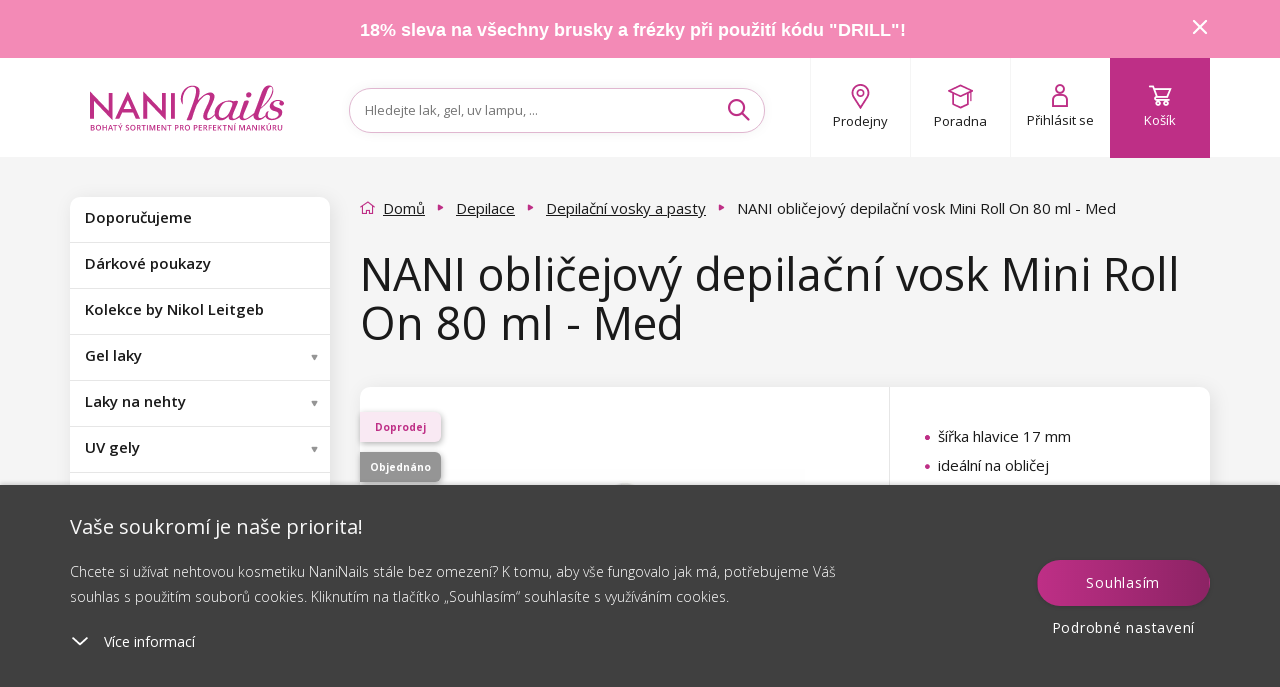

--- FILE ---
content_type: text/html; charset=utf-8
request_url: https://www.naninails.cz/nani-oblicejovy-depilacni-vosk-mini-roll-on-80-ml-med/?do=getHandyRecommender&id=9269
body_size: 3737
content:
{"success":true,"html":"\n\n\n<div class=\"homepage-new homepage-new--mobile visible-xs visible-sm\"\n    data-lbx-recommender-timestamp=\"2026-01-22T08:25:26.678946\"\n    data-lbx-recommender-id=\"cd1ad27a-3b88-4ce0-be5d-fa6e33f7bfb9\"\n    data-lbx-recommender-type=\"item_detail_complements\"\n    data-lbx-recommender-version=\"c57ffdb73\"\n    data-lbx-recommender-name=\"productdetail_handy_recommender\"\n    data-lbx-recommender-model=\"item_detail_complements\"\n    data-lbx-recommender-model-version=\"\"\n>\n        <h2 class=\"padding\"><\/h2>\n   \n<div class=\"embla\">\n    <div class=\"embla__viewport\">\n        <div class=\"embla__container\">\n<li class=\"flex-parent product-card fbq-add-to-cart embla__slide product-card--odd \" data-id=\"8327\" data-variant-id=\"8315\" data-price=\"189\" data-price2=\"\" data-accessids=\"\" data-gee-list=\"news\" data-gee-id=\"8327\" data-gee-variant=\"8315\" > <a class=\"flex-child--fallback flex-parent flex--column flex--nowrap colorbox--standard no-padding product-card-content\" href=\"\/nani-gel-lak-5-ml-hard-top-shine\/\"> <div> <picture class=\"flex-parent product-card-img\"> <source data-srcset=\"https:\/\/cdn.naninails.eu\/files\/cz\/e\/30130\/0009-10a_w260_h260_q70.jpeg.webp 260w\" type=\"image\/webp\" \/> <source data-srcset=\"https:\/\/cdn.naninails.eu\/files\/cz\/e\/30130\/0009-10a_w260_h260_q70.jpeg 260w\" type=\"image\/jpeg\" \/> <img class=\"lazyload\" alt=\"NANI gel lak 5 ml - Hard Top Shine\" title=\"NANI gel lak 5 ml - Hard Top Shine\" src=\"https:\/\/cdn.naninails.eu\/files\/cz\/e\/30130\/0009-10a_w260_h260_q70.jpeg\" data-src=\"https:\/\/cdn.naninails.eu\/files\/cz\/e\/30130\/0009-10a_w260_h260_q70.jpeg\" \/> <\/picture> <\/div> <span class=\"clear-10\"><\/span> <div id=\"ratingInfo-\" class=\"ratinginfo ratinginfo--search\"> <div class=\"ratinginfo__block\"> <div class=\"ratinginfo__stars__wrap\"> <div class=\"ratinginfo__stars ratinginfo__stars--empty\"><\/div> <div class=\"ratinginfo__stars ratinginfo__stars--full\" style=\"width: 95%;\"><\/div> <\/div> <\/div> <\/div> <div class=\"product-card-name-price\"> <p class=\"product-card-title h5 center\" data-title=\"NANI gel lak 5 ml - Hard Top Shine\">NANI gel lak 5 ml - Hard Top Shine<\/p> <div class=\"center product-card-price \"> <span class=\"h4 no-margin a--reset\"> 189 K\u010d <\/span> <\/div> <div class=\"clear-20\"><\/div> <\/div> <div class=\"product-card-labels\"> <div class=\"product-label product-label--tip\"> <span>N\u00e1\u0161 tip<\/span> <\/div> <\/div> <div class=\"product-card__wishlist\"> <button type=\"button\" class=\"box-detail__tool box-detail__tool--wishlist js-wishlist-toggle no-user\" data-id=\"8327\"> <i class=\"icon icon-heart\"><\/i> <i class=\"icon icon-heart-full\"><\/i> <\/button> <\/div> <\/a> <a class=\"btn btn--primary add-to-cart addToCartSearch\" data-cart-url=\"kosik\" data-img=\"https:\/\/cdn.naninails.eu\/files\/cz\/e\/30130\/0009-10a_w260.jpeg\" data-name=\"NANI gel lak 5 ml - Hard Top Shine\" data-id-product=\"8327\" data-id-variant=\"8315\" data-count=\"1\" data-price=\"189 K\u010d\" data-price2=\"\" data-price-unit=\"189\" data-gtm-price=\"153.61\" data-availability=\"1\" data-dependent ='' data-has-cents=\"0\" data-category-name=\"Finish gel laky\" data-currency=\"CZK\" > <i class=\"icon icon-cart\"><\/i> <span> Do ko\u0161\u00edku <\/span> <\/a> <\/li>\n                \n<li class=\"flex-parent product-card fbq-add-to-cart embla__slide product-card--center product-card--even \" data-id=\"1775\" data-variant-id=\"1775\" data-price=\"89\" data-price2=\"\" data-accessids=\"\" data-gee-list=\"news\" data-gee-id=\"1775\" data-gee-variant=\"1775\" > <a class=\"flex-child--fallback flex-parent flex--column flex--nowrap colorbox--standard no-padding product-card-content\" href=\"\/nani-nail-prep-pro-odmasteni-nehtu-11-ml\/\"> <div> <picture class=\"flex-parent product-card-img\"> <source data-srcset=\"https:\/\/cdn.naninails.eu\/files\/cz\/e\/22934\/nail-prep-11ml_w260_h260_q70.jpeg.webp 260w\" type=\"image\/webp\" \/> <source data-srcset=\"https:\/\/cdn.naninails.eu\/files\/cz\/e\/22934\/nail-prep-11ml_w260_h260_q70.jpeg 260w\" type=\"image\/jpeg\" \/> <img class=\"lazyload\" alt=\"NANI Nail Prep pro odma\u0161t\u011bn\u00ed nehtu 11 ml\" title=\"NANI Nail Prep pro odma\u0161t\u011bn\u00ed nehtu 11 ml\" src=\"https:\/\/cdn.naninails.eu\/files\/cz\/e\/22934\/nail-prep-11ml_w260_h260_q70.jpeg\" data-src=\"https:\/\/cdn.naninails.eu\/files\/cz\/e\/22934\/nail-prep-11ml_w260_h260_q70.jpeg\" \/> <\/picture> <\/div> <span class=\"clear-10\"><\/span> <div id=\"ratingInfo-\" class=\"ratinginfo ratinginfo--search\"> <div class=\"ratinginfo__block\"> <div class=\"ratinginfo__stars__wrap\"> <div class=\"ratinginfo__stars ratinginfo__stars--empty\"><\/div> <div class=\"ratinginfo__stars ratinginfo__stars--full\" style=\"width: 94%;\"><\/div> <\/div> <\/div> <\/div> <div class=\"product-card-name-price\"> <p class=\"product-card-title h5 center\" data-title=\"NANI Nail Prep pro odma\u0161t\u011bn\u00ed nehtu 11 ml\">NANI Nail Prep pro odma\u0161t\u011bn\u00ed nehtu 11 ml<\/p> <div class=\"center product-card-price \"> <span class=\"h4 no-margin a--reset\"> 89 K\u010d <\/span> <\/div> <div class=\"clear-20\"><\/div> <\/div> <div class=\"product-card-labels\"> <\/div> <div class=\"product-card__wishlist\"> <button type=\"button\" class=\"box-detail__tool box-detail__tool--wishlist js-wishlist-toggle no-user\" data-id=\"1775\"> <i class=\"icon icon-heart\"><\/i> <i class=\"icon icon-heart-full\"><\/i> <\/button> <\/div> <\/a> <a class=\"btn btn--primary add-to-cart addToCartSearch\" data-cart-url=\"kosik\" data-img=\"https:\/\/cdn.naninails.eu\/files\/cz\/e\/22934\/nail-prep-11ml_w260.jpeg\" data-name=\"NANI Nail Prep pro odma\u0161t\u011bn\u00ed nehtu 11 ml\" data-id-product=\"1775\" data-id-variant=\"1775\" data-count=\"1\" data-price=\"89 K\u010d\" data-price2=\"\" data-price-unit=\"89\" data-gtm-price=\"75.71\" data-availability=\"1\" data-dependent ='' data-has-cents=\"0\" data-category-name=\"Speci\u00e1ln\u00ed roztoky\" data-currency=\"CZK\" > <i class=\"icon icon-cart\"><\/i> <span> Do ko\u0161\u00edku <\/span> <\/a> <\/li>\n                \n<li class=\"flex-parent product-card fbq-add-to-cart embla__slide product-card--odd \" data-id=\"8045\" data-variant-id=\"8033\" data-price=\"189\" data-price2=\"\" data-accessids=\"\" data-gee-list=\"news\" data-gee-id=\"8045\" data-gee-variant=\"8033\" > <a class=\"flex-child--fallback flex-parent flex--column flex--nowrap colorbox--standard no-padding product-card-content\" href=\"\/nani-gel-lak-complete-care-7in1-5-ml-hard-base\/\"> <div> <picture class=\"flex-parent product-card-img\"> <source data-srcset=\"https:\/\/cdn.naninails.eu\/files\/cz\/e\/35731\/0009-9_w260_h260_q70.jpeg.webp 260w\" type=\"image\/webp\" \/> <source data-srcset=\"https:\/\/cdn.naninails.eu\/files\/cz\/e\/35731\/0009-9_w260_h260_q70.jpeg 260w\" type=\"image\/jpeg\" \/> <img class=\"lazyload\" alt=\"NANI gel lak Complete Care 7in1 5 ml - Hard Base\" title=\"NANI gel lak Complete Care 7in1 5 ml - Hard Base\" src=\"https:\/\/cdn.naninails.eu\/files\/cz\/e\/35731\/0009-9_w260_h260_q70.jpeg\" data-src=\"https:\/\/cdn.naninails.eu\/files\/cz\/e\/35731\/0009-9_w260_h260_q70.jpeg\" \/> <\/picture> <\/div> <span class=\"clear-10\"><\/span> <div id=\"ratingInfo-\" class=\"ratinginfo ratinginfo--search\"> <div class=\"ratinginfo__block\"> <div class=\"ratinginfo__stars__wrap\"> <div class=\"ratinginfo__stars ratinginfo__stars--empty\"><\/div> <div class=\"ratinginfo__stars ratinginfo__stars--full\" style=\"width: 93%;\"><\/div> <\/div> <\/div> <\/div> <div class=\"product-card-name-price\"> <p class=\"product-card-title h5 center\" data-title=\"NANI gel lak Complete Care 7in1 5 ml - Hard Base\">NANI gel lak Complete Care 7in1 5 ml - Hard Base<\/p> <div class=\"center product-card-price \"> <span class=\"h4 no-margin a--reset\"> 189 K\u010d <\/span> <\/div> <div class=\"clear-20\"><\/div> <\/div> <div class=\"product-card-labels\"> <div class=\"product-label product-label--tip\"> <span>N\u00e1\u0161 tip<\/span> <\/div> <\/div> <div class=\"product-card__wishlist\"> <button type=\"button\" class=\"box-detail__tool box-detail__tool--wishlist js-wishlist-toggle no-user\" data-id=\"8045\"> <i class=\"icon icon-heart\"><\/i> <i class=\"icon icon-heart-full\"><\/i> <\/button> <\/div> <\/a> <a class=\"btn btn--primary add-to-cart addToCartSearch\" data-cart-url=\"kosik\" data-img=\"https:\/\/cdn.naninails.eu\/files\/cz\/e\/35731\/0009-9_w260.jpeg\" data-name=\"NANI gel lak Complete Care 7in1 5 ml - Hard Base\" data-id-product=\"8045\" data-id-variant=\"8033\" data-count=\"1\" data-price=\"189 K\u010d\" data-price2=\"\" data-price-unit=\"189\" data-gtm-price=\"146.98\" data-availability=\"1\" data-dependent ='' data-has-cents=\"0\" data-category-name=\"Base gel laky\" data-currency=\"CZK\" > <i class=\"icon icon-cart\"><\/i> <span> Do ko\u0161\u00edku <\/span> <\/a> <\/li>\n                \n<li class=\"flex-parent product-card fbq-add-to-cart embla__slide product-card--even product-card--even hidden-sm hidden-lg \" data-id=\"820\" data-variant-id=\"820\" data-price=\"99\" data-price2=\"\" data-accessids=\"\" data-gee-list=\"news\" data-gee-id=\"820\" data-gee-variant=\"820\" > <a class=\"flex-child--fallback flex-parent flex--column flex--nowrap colorbox--standard no-padding product-card-content\" href=\"\/nani-primer-11-ml\/\"> <div> <picture class=\"flex-parent product-card-img\"> <source data-srcset=\"https:\/\/cdn.naninails.eu\/files\/cz\/e\/22937\/primer-bonder-11ml_w260_h260_q70.jpeg.webp 260w\" type=\"image\/webp\" \/> <source data-srcset=\"https:\/\/cdn.naninails.eu\/files\/cz\/e\/22937\/primer-bonder-11ml_w260_h260_q70.jpeg 260w\" type=\"image\/jpeg\" \/> <img class=\"lazyload\" alt=\"NANI Primer Bonder 11 ml\" title=\"NANI Primer Bonder 11 ml\" src=\"https:\/\/cdn.naninails.eu\/files\/cz\/e\/22937\/primer-bonder-11ml_w260_h260_q70.jpeg\" data-src=\"https:\/\/cdn.naninails.eu\/files\/cz\/e\/22937\/primer-bonder-11ml_w260_h260_q70.jpeg\" \/> <\/picture> <\/div> <span class=\"clear-10\"><\/span> <div id=\"ratingInfo-\" class=\"ratinginfo ratinginfo--search\"> <div class=\"ratinginfo__block\"> <div class=\"ratinginfo__stars__wrap\"> <div class=\"ratinginfo__stars ratinginfo__stars--empty\"><\/div> <div class=\"ratinginfo__stars ratinginfo__stars--full\" style=\"width: 93%;\"><\/div> <\/div> <\/div> <\/div> <div class=\"product-card-name-price\"> <p class=\"product-card-title h5 center\" data-title=\"NANI Primer Bonder 11 ml\">NANI Primer Bonder 11 ml<\/p> <div class=\"center product-card-price \"> <span class=\"h4 no-margin a--reset\"> 99 K\u010d <\/span> <\/div> <div class=\"clear-20\"><\/div> <\/div> <div class=\"product-card-labels\"> <\/div> <div class=\"product-card__wishlist\"> <button type=\"button\" class=\"box-detail__tool box-detail__tool--wishlist js-wishlist-toggle no-user\" data-id=\"820\"> <i class=\"icon icon-heart\"><\/i> <i class=\"icon icon-heart-full\"><\/i> <\/button> <\/div> <\/a> <a class=\"btn btn--primary add-to-cart addToCartSearch\" data-cart-url=\"kosik\" data-img=\"https:\/\/cdn.naninails.eu\/files\/cz\/e\/22937\/primer-bonder-11ml_w260.jpeg\" data-name=\"NANI Primer Bonder 11 ml\" data-id-product=\"820\" data-id-variant=\"820\" data-count=\"1\" data-price=\"99 K\u010d\" data-price2=\"\" data-price-unit=\"99\" data-gtm-price=\"84.36\" data-availability=\"1\" data-dependent ='' data-has-cents=\"0\" data-category-name=\"Primery\" data-currency=\"CZK\" > <i class=\"icon icon-cart\"><\/i> <span> Do ko\u0161\u00edku <\/span> <\/a> <\/li>\n                \n<li class=\"flex-parent product-card fbq-add-to-cart embla__slide product-card--center product-card--odd \" data-id=\"6\" data-variant-id=\"6\" data-price=\"59\" data-price2=\"\" data-accessids=\"\" data-gee-list=\"news\" data-gee-id=\"6\" data-gee-variant=\"6\" > <a class=\"flex-child--fallback flex-parent flex--column flex--nowrap colorbox--standard no-padding product-card-content\" href=\"\/nani-lepidlo-na-nehty-s-aplikatorem-7g\/\"> <div> <picture class=\"flex-parent product-card-img\"> <source data-srcset=\"https:\/\/cdn.naninails.eu\/files\/cz\/e\/23012\/0202-1a_w260_h260_q70.jpeg.webp 260w\" type=\"image\/webp\" \/> <source data-srcset=\"https:\/\/cdn.naninails.eu\/files\/cz\/e\/23012\/0202-1a_w260_h260_q70.jpeg 260w\" type=\"image\/jpeg\" \/> <img class=\"lazyload\" alt=\"NANI lepidlo na nehty s aplik\u00e1torem - 7 g\" title=\"NANI lepidlo na nehty s aplik\u00e1torem - 7 g\" src=\"https:\/\/cdn.naninails.eu\/files\/cz\/e\/23012\/0202-1a_w260_h260_q70.jpeg\" data-src=\"https:\/\/cdn.naninails.eu\/files\/cz\/e\/23012\/0202-1a_w260_h260_q70.jpeg\" \/> <\/picture> <\/div> <span class=\"clear-10\"><\/span> <div id=\"ratingInfo-\" class=\"ratinginfo ratinginfo--search\"> <div class=\"ratinginfo__block\"> <div class=\"ratinginfo__stars__wrap\"> <div class=\"ratinginfo__stars ratinginfo__stars--empty\"><\/div> <div class=\"ratinginfo__stars ratinginfo__stars--full\" style=\"width: 82%;\"><\/div> <\/div> <\/div> <\/div> <div class=\"product-card-name-price\"> <p class=\"product-card-title h5 center\" data-title=\"NANI lepidlo na nehty s aplik\u00e1torem - 7 g\">NANI lepidlo na nehty s aplik\u00e1torem - 7 g<\/p> <div class=\"center product-card-price \"> <span class=\"h4 no-margin a--reset\"> 59 K\u010d <\/span> <\/div> <div class=\"clear-20\"><\/div> <\/div> <div class=\"product-card-labels\"> <div class=\"product-label product-label--tip\"> <span>N\u00e1\u0161 tip<\/span> <\/div> <\/div> <div class=\"product-card__wishlist\"> <button type=\"button\" class=\"box-detail__tool box-detail__tool--wishlist js-wishlist-toggle no-user\" data-id=\"6\"> <i class=\"icon icon-heart\"><\/i> <i class=\"icon icon-heart-full\"><\/i> <\/button> <\/div> <\/a> <a class=\"btn btn--primary add-to-cart addToCartSearch\" data-cart-url=\"kosik\" data-img=\"https:\/\/cdn.naninails.eu\/files\/cz\/e\/23012\/0202-1a_w260.jpeg\" data-name=\"NANI lepidlo na nehty s aplik\u00e1torem - 7 g\" data-id-product=\"6\" data-id-variant=\"6\" data-count=\"1\" data-price=\"59 K\u010d\" data-price2=\"\" data-price-unit=\"59\" data-gtm-price=\"47.2\" data-availability=\"1\" data-dependent ='' data-has-cents=\"0\" data-category-name=\"Lepidla na nehty\" data-currency=\"CZK\" > <i class=\"icon icon-cart\"><\/i> <span> Do ko\u0161\u00edku <\/span> <\/a> <\/li>\n                \n<li class=\"flex-parent product-card fbq-add-to-cart embla__slide product-card--even \" data-id=\"9392\" data-variant-id=\"9403\" data-price=\"24\" data-price2=\"\" data-accessids=\"\" data-gee-list=\"news\" data-gee-id=\"9392\" data-gee-variant=\"9403\" > <a class=\"flex-child--fallback flex-parent flex--column flex--nowrap colorbox--standard no-padding product-card-content\" href=\"\/nani-pilnik-premium-180-240-ctyrhran-zebra\/\"> <div> <picture class=\"flex-parent product-card-img\"> <source data-srcset=\"https:\/\/cdn.naninails.eu\/files\/cz\/e\/28484\/tyrhran-180-240_w260_h260_q70.jpeg.webp 260w\" type=\"image\/webp\" \/> <source data-srcset=\"https:\/\/cdn.naninails.eu\/files\/cz\/e\/28484\/tyrhran-180-240_w260_h260_q70.jpeg 260w\" type=\"image\/jpeg\" \/> <img class=\"lazyload\" alt=\"NANI piln\u00edk Premium 180\/240, \u010dty\u0159hran - Zebra\" title=\"NANI piln\u00edk Premium 180\/240, \u010dty\u0159hran - Zebra\" src=\"https:\/\/cdn.naninails.eu\/files\/cz\/e\/28484\/tyrhran-180-240_w260_h260_q70.jpeg\" data-src=\"https:\/\/cdn.naninails.eu\/files\/cz\/e\/28484\/tyrhran-180-240_w260_h260_q70.jpeg\" \/> <\/picture> <\/div> <span class=\"clear-10\"><\/span> <div id=\"ratingInfo-\" class=\"ratinginfo ratinginfo--search\"> <div class=\"ratinginfo__block\"> <div class=\"ratinginfo__stars__wrap\"> <div class=\"ratinginfo__stars ratinginfo__stars--empty\"><\/div> <div class=\"ratinginfo__stars ratinginfo__stars--full\" style=\"width: 92%;\"><\/div> <\/div> <\/div> <\/div> <div class=\"product-card-name-price\"> <p class=\"product-card-title h5 center\" data-title=\"NANI piln\u00edk Premium 180\/240, \u010dty\u0159hran - Zebra\">NANI piln\u00edk Premium 180\/240, \u010dty\u0159hran - Zebra<\/p> <div class=\"center product-card-price \"> <span class=\"h4 no-margin a--reset\"> 24 K\u010d <\/span> <\/div> <div class=\"clear-20\"><\/div> <\/div> <div class=\"product-card-labels\"> <\/div> <div class=\"product-card__wishlist\"> <button type=\"button\" class=\"box-detail__tool box-detail__tool--wishlist js-wishlist-toggle no-user\" data-id=\"9392\"> <i class=\"icon icon-heart\"><\/i> <i class=\"icon icon-heart-full\"><\/i> <\/button> <\/div> <\/a> <a class=\"btn btn--primary add-to-cart addToCartSearch\" data-cart-url=\"kosik\" data-img=\"https:\/\/cdn.naninails.eu\/files\/cz\/e\/28484\/tyrhran-180-240_w260.jpeg\" data-name=\"NANI piln\u00edk Premium 180\/240, \u010dty\u0159hran - Zebra\" data-id-product=\"9392\" data-id-variant=\"9403\" data-count=\"1\" data-price=\"24 K\u010d\" data-price2=\"\" data-price-unit=\"24\" data-gtm-price=\"21.74\" data-availability=\"1\" data-dependent ='' data-has-cents=\"0\" data-category-name=\"Zebry Premium\" data-currency=\"CZK\" > <i class=\"icon icon-cart\"><\/i> <span> Do ko\u0161\u00edku <\/span> <\/a> <\/li>\n                \n        <\/div>\n<div class=\"embla__controls\">\n    <div class=\"embla__buttons\">\n        <button class=\"embla__button embla__button--prev\" type=\"button\">\n            <svg class=\"embla__button__svg\" viewBox=\"0 0 532 532\">\n                <path fill=\"currentColor\"\n                    d=\"M355.66 11.354c13.793-13.805 36.208-13.805 50.001 0 13.785 13.804 13.785 36.238 0 50.034L201.22 266l204.442 204.61c13.785 13.805 13.785 36.239 0 50.044-13.793 13.796-36.208 13.796-50.002 0a5994246.277 5994246.277 0 0 0-229.332-229.454 35.065 35.065 0 0 1-10.326-25.126c0-9.2 3.393-18.26 10.326-25.2C172.192 194.973 332.731 34.31 355.66 11.354Z\">\n                <\/path>\n            <\/svg>\n        <\/button>\n\n        <div class=\"embla__dots\"><\/div>\n\n        <button class=\"embla__button embla__button--next\" type=\"button\">\n            <svg class=\"embla__button__svg\" viewBox=\"0 0 532 532\">\n                <path fill=\"currentColor\"\n                    d=\"M176.34 520.646c-13.793 13.805-36.208 13.805-50.001 0-13.785-13.804-13.785-36.238 0-50.034L330.78 266 126.34 61.391c-13.785-13.805-13.785-36.239 0-50.044 13.793-13.796 36.208-13.796 50.002 0 22.928 22.947 206.395 206.507 229.332 229.454a35.065 35.065 0 0 1 10.326 25.126c0 9.2-3.393 18.26-10.326 25.2-45.865 45.901-206.404 206.564-229.332 229.52Z\">\n                <\/path>\n            <\/svg>\n        <\/button>\n    <\/div>\n<\/div>\n    <\/div>\n<\/div>\n\n    <div class=\"clear-10 hidden-sm hidden-xs\"><\/div>\n\n\n    <div class=\"center hidden-xs hidden-sm\">\n            <\/div>\n<\/div>\n\n<div class=\"homepage-new hidden-xs hidden-sm\"\n    data-lbx-recommender-timestamp=\"2026-01-22T08:25:26.678946\"\n    data-lbx-recommender-id=\"cd1ad27a-3b88-4ce0-be5d-fa6e33f7bfb9\"\n    data-lbx-recommender-type=\"item_detail_complements\"\n    data-lbx-recommender-version=\"c57ffdb73\"\n    data-lbx-recommender-name=\"productdetail_handy_recommender\"\n    data-lbx-recommender-model=\"item_detail_complements\"\n    data-lbx-recommender-model-version=\"\"\n>\n        <h2 class=\"padding\"><\/h2>\n        <ul class=\"product-list \">\n<li class=\"flex-parent product-card fbq-add-to-cart embla__slide product-card--odd \" data-id=\"8327\" data-variant-id=\"8315\" data-price=\"189\" data-price2=\"\" data-accessids=\"\" data-gee-list=\"recommended\" data-gee-id=\"8327\" data-gee-variant=\"8315\" > <a class=\"flex-child--fallback flex-parent flex--column flex--nowrap colorbox--standard no-padding product-card-content\" href=\"\/nani-gel-lak-5-ml-hard-top-shine\/\"> <div> <picture class=\"flex-parent product-card-img\"> <source data-srcset=\"https:\/\/cdn.naninails.eu\/files\/cz\/e\/30130\/0009-10a_w260_h260_q70.jpeg.webp 260w\" type=\"image\/webp\" \/> <source data-srcset=\"https:\/\/cdn.naninails.eu\/files\/cz\/e\/30130\/0009-10a_w260_h260_q70.jpeg 260w\" type=\"image\/jpeg\" \/> <img class=\"lazyload\" alt=\"NANI gel lak 5 ml - Hard Top Shine\" title=\"NANI gel lak 5 ml - Hard Top Shine\" src=\"https:\/\/cdn.naninails.eu\/files\/cz\/e\/30130\/0009-10a_w260_h260_q70.jpeg\" data-src=\"https:\/\/cdn.naninails.eu\/files\/cz\/e\/30130\/0009-10a_w260_h260_q70.jpeg\" \/> <\/picture> <\/div> <span class=\"clear-10\"><\/span> <div id=\"ratingInfo-\" class=\"ratinginfo ratinginfo--search\"> <div class=\"ratinginfo__block\"> <div class=\"ratinginfo__stars__wrap\"> <div class=\"ratinginfo__stars ratinginfo__stars--empty\"><\/div> <div class=\"ratinginfo__stars ratinginfo__stars--full\" style=\"width: 95%;\"><\/div> <\/div> <\/div> <\/div> <div class=\"product-card-name-price\"> <p class=\"product-card-title h5 center\" data-title=\"NANI gel lak 5 ml - Hard Top Shine\">NANI gel lak 5 ml - Hard Top Shine<\/p> <div class=\"center product-card-price \"> <span class=\"h4 no-margin a--reset\"> 189 K\u010d <\/span> <\/div> <div class=\"clear-20\"><\/div> <\/div> <div class=\"product-card-labels\"> <div class=\"product-label product-label--tip\"> <span>N\u00e1\u0161 tip<\/span> <\/div> <\/div> <div class=\"product-card__wishlist\"> <button type=\"button\" class=\"box-detail__tool box-detail__tool--wishlist js-wishlist-toggle no-user\" data-id=\"8327\"> <i class=\"icon icon-heart\"><\/i> <i class=\"icon icon-heart-full\"><\/i> <\/button> <\/div> <\/a> <a class=\"btn btn--primary add-to-cart addToCartSearch\" data-cart-url=\"kosik\" data-img=\"https:\/\/cdn.naninails.eu\/files\/cz\/e\/30130\/0009-10a_w260.jpeg\" data-name=\"NANI gel lak 5 ml - Hard Top Shine\" data-id-product=\"8327\" data-id-variant=\"8315\" data-count=\"1\" data-price=\"189 K\u010d\" data-price2=\"\" data-price-unit=\"189\" data-gtm-price=\"153.61\" data-availability=\"1\" data-dependent ='' data-has-cents=\"0\" data-category-name=\"Finish gel laky\" data-currency=\"CZK\" > <i class=\"icon icon-cart\"><\/i> <span> Do ko\u0161\u00edku <\/span> <\/a> <\/li>\n<li class=\"flex-parent product-card fbq-add-to-cart embla__slide product-card--center product-card--even \" data-id=\"1775\" data-variant-id=\"1775\" data-price=\"89\" data-price2=\"\" data-accessids=\"\" data-gee-list=\"recommended\" data-gee-id=\"1775\" data-gee-variant=\"1775\" > <a class=\"flex-child--fallback flex-parent flex--column flex--nowrap colorbox--standard no-padding product-card-content\" href=\"\/nani-nail-prep-pro-odmasteni-nehtu-11-ml\/\"> <div> <picture class=\"flex-parent product-card-img\"> <source data-srcset=\"https:\/\/cdn.naninails.eu\/files\/cz\/e\/22934\/nail-prep-11ml_w260_h260_q70.jpeg.webp 260w\" type=\"image\/webp\" \/> <source data-srcset=\"https:\/\/cdn.naninails.eu\/files\/cz\/e\/22934\/nail-prep-11ml_w260_h260_q70.jpeg 260w\" type=\"image\/jpeg\" \/> <img class=\"lazyload\" alt=\"NANI Nail Prep pro odma\u0161t\u011bn\u00ed nehtu 11 ml\" title=\"NANI Nail Prep pro odma\u0161t\u011bn\u00ed nehtu 11 ml\" src=\"https:\/\/cdn.naninails.eu\/files\/cz\/e\/22934\/nail-prep-11ml_w260_h260_q70.jpeg\" data-src=\"https:\/\/cdn.naninails.eu\/files\/cz\/e\/22934\/nail-prep-11ml_w260_h260_q70.jpeg\" \/> <\/picture> <\/div> <span class=\"clear-10\"><\/span> <div id=\"ratingInfo-\" class=\"ratinginfo ratinginfo--search\"> <div class=\"ratinginfo__block\"> <div class=\"ratinginfo__stars__wrap\"> <div class=\"ratinginfo__stars ratinginfo__stars--empty\"><\/div> <div class=\"ratinginfo__stars ratinginfo__stars--full\" style=\"width: 94%;\"><\/div> <\/div> <\/div> <\/div> <div class=\"product-card-name-price\"> <p class=\"product-card-title h5 center\" data-title=\"NANI Nail Prep pro odma\u0161t\u011bn\u00ed nehtu 11 ml\">NANI Nail Prep pro odma\u0161t\u011bn\u00ed nehtu 11 ml<\/p> <div class=\"center product-card-price \"> <span class=\"h4 no-margin a--reset\"> 89 K\u010d <\/span> <\/div> <div class=\"clear-20\"><\/div> <\/div> <div class=\"product-card-labels\"> <\/div> <div class=\"product-card__wishlist\"> <button type=\"button\" class=\"box-detail__tool box-detail__tool--wishlist js-wishlist-toggle no-user\" data-id=\"1775\"> <i class=\"icon icon-heart\"><\/i> <i class=\"icon icon-heart-full\"><\/i> <\/button> <\/div> <\/a> <a class=\"btn btn--primary add-to-cart addToCartSearch\" data-cart-url=\"kosik\" data-img=\"https:\/\/cdn.naninails.eu\/files\/cz\/e\/22934\/nail-prep-11ml_w260.jpeg\" data-name=\"NANI Nail Prep pro odma\u0161t\u011bn\u00ed nehtu 11 ml\" data-id-product=\"1775\" data-id-variant=\"1775\" data-count=\"1\" data-price=\"89 K\u010d\" data-price2=\"\" data-price-unit=\"89\" data-gtm-price=\"75.71\" data-availability=\"1\" data-dependent ='' data-has-cents=\"0\" data-category-name=\"Speci\u00e1ln\u00ed roztoky\" data-currency=\"CZK\" > <i class=\"icon icon-cart\"><\/i> <span> Do ko\u0161\u00edku <\/span> <\/a> <\/li>\n<li class=\"flex-parent product-card fbq-add-to-cart embla__slide product-card--odd \" data-id=\"8045\" data-variant-id=\"8033\" data-price=\"189\" data-price2=\"\" data-accessids=\"\" data-gee-list=\"recommended\" data-gee-id=\"8045\" data-gee-variant=\"8033\" > <a class=\"flex-child--fallback flex-parent flex--column flex--nowrap colorbox--standard no-padding product-card-content\" href=\"\/nani-gel-lak-complete-care-7in1-5-ml-hard-base\/\"> <div> <picture class=\"flex-parent product-card-img\"> <source data-srcset=\"https:\/\/cdn.naninails.eu\/files\/cz\/e\/35731\/0009-9_w260_h260_q70.jpeg.webp 260w\" type=\"image\/webp\" \/> <source data-srcset=\"https:\/\/cdn.naninails.eu\/files\/cz\/e\/35731\/0009-9_w260_h260_q70.jpeg 260w\" type=\"image\/jpeg\" \/> <img class=\"lazyload\" alt=\"NANI gel lak Complete Care 7in1 5 ml - Hard Base\" title=\"NANI gel lak Complete Care 7in1 5 ml - Hard Base\" src=\"https:\/\/cdn.naninails.eu\/files\/cz\/e\/35731\/0009-9_w260_h260_q70.jpeg\" data-src=\"https:\/\/cdn.naninails.eu\/files\/cz\/e\/35731\/0009-9_w260_h260_q70.jpeg\" \/> <\/picture> <\/div> <span class=\"clear-10\"><\/span> <div id=\"ratingInfo-\" class=\"ratinginfo ratinginfo--search\"> <div class=\"ratinginfo__block\"> <div class=\"ratinginfo__stars__wrap\"> <div class=\"ratinginfo__stars ratinginfo__stars--empty\"><\/div> <div class=\"ratinginfo__stars ratinginfo__stars--full\" style=\"width: 93%;\"><\/div> <\/div> <\/div> <\/div> <div class=\"product-card-name-price\"> <p class=\"product-card-title h5 center\" data-title=\"NANI gel lak Complete Care 7in1 5 ml - Hard Base\">NANI gel lak Complete Care 7in1 5 ml - Hard Base<\/p> <div class=\"center product-card-price \"> <span class=\"h4 no-margin a--reset\"> 189 K\u010d <\/span> <\/div> <div class=\"clear-20\"><\/div> <\/div> <div class=\"product-card-labels\"> <div class=\"product-label product-label--tip\"> <span>N\u00e1\u0161 tip<\/span> <\/div> <\/div> <div class=\"product-card__wishlist\"> <button type=\"button\" class=\"box-detail__tool box-detail__tool--wishlist js-wishlist-toggle no-user\" data-id=\"8045\"> <i class=\"icon icon-heart\"><\/i> <i class=\"icon icon-heart-full\"><\/i> <\/button> <\/div> <\/a> <a class=\"btn btn--primary add-to-cart addToCartSearch\" data-cart-url=\"kosik\" data-img=\"https:\/\/cdn.naninails.eu\/files\/cz\/e\/35731\/0009-9_w260.jpeg\" data-name=\"NANI gel lak Complete Care 7in1 5 ml - Hard Base\" data-id-product=\"8045\" data-id-variant=\"8033\" data-count=\"1\" data-price=\"189 K\u010d\" data-price2=\"\" data-price-unit=\"189\" data-gtm-price=\"146.98\" data-availability=\"1\" data-dependent ='' data-has-cents=\"0\" data-category-name=\"Base gel laky\" data-currency=\"CZK\" > <i class=\"icon icon-cart\"><\/i> <span> Do ko\u0161\u00edku <\/span> <\/a> <\/li>\n<li class=\"flex-parent product-card fbq-add-to-cart embla__slide product-card--even \" data-id=\"820\" data-variant-id=\"820\" data-price=\"99\" data-price2=\"\" data-accessids=\"\" data-gee-list=\"recommended\" data-gee-id=\"820\" data-gee-variant=\"820\" > <a class=\"flex-child--fallback flex-parent flex--column flex--nowrap colorbox--standard no-padding product-card-content\" href=\"\/nani-primer-11-ml\/\"> <div> <picture class=\"flex-parent product-card-img\"> <source data-srcset=\"https:\/\/cdn.naninails.eu\/files\/cz\/e\/22937\/primer-bonder-11ml_w260_h260_q70.jpeg.webp 260w\" type=\"image\/webp\" \/> <source data-srcset=\"https:\/\/cdn.naninails.eu\/files\/cz\/e\/22937\/primer-bonder-11ml_w260_h260_q70.jpeg 260w\" type=\"image\/jpeg\" \/> <img class=\"lazyload\" alt=\"NANI Primer Bonder 11 ml\" title=\"NANI Primer Bonder 11 ml\" src=\"https:\/\/cdn.naninails.eu\/files\/cz\/e\/22937\/primer-bonder-11ml_w260_h260_q70.jpeg\" data-src=\"https:\/\/cdn.naninails.eu\/files\/cz\/e\/22937\/primer-bonder-11ml_w260_h260_q70.jpeg\" \/> <\/picture> <\/div> <span class=\"clear-10\"><\/span> <div id=\"ratingInfo-\" class=\"ratinginfo ratinginfo--search\"> <div class=\"ratinginfo__block\"> <div class=\"ratinginfo__stars__wrap\"> <div class=\"ratinginfo__stars ratinginfo__stars--empty\"><\/div> <div class=\"ratinginfo__stars ratinginfo__stars--full\" style=\"width: 93%;\"><\/div> <\/div> <\/div> <\/div> <div class=\"product-card-name-price\"> <p class=\"product-card-title h5 center\" data-title=\"NANI Primer Bonder 11 ml\">NANI Primer Bonder 11 ml<\/p> <div class=\"center product-card-price \"> <span class=\"h4 no-margin a--reset\"> 99 K\u010d <\/span> <\/div> <div class=\"clear-20\"><\/div> <\/div> <div class=\"product-card-labels\"> <\/div> <div class=\"product-card__wishlist\"> <button type=\"button\" class=\"box-detail__tool box-detail__tool--wishlist js-wishlist-toggle no-user\" data-id=\"820\"> <i class=\"icon icon-heart\"><\/i> <i class=\"icon icon-heart-full\"><\/i> <\/button> <\/div> <\/a> <a class=\"btn btn--primary add-to-cart addToCartSearch\" data-cart-url=\"kosik\" data-img=\"https:\/\/cdn.naninails.eu\/files\/cz\/e\/22937\/primer-bonder-11ml_w260.jpeg\" data-name=\"NANI Primer Bonder 11 ml\" data-id-product=\"820\" data-id-variant=\"820\" data-count=\"1\" data-price=\"99 K\u010d\" data-price2=\"\" data-price-unit=\"99\" data-gtm-price=\"84.36\" data-availability=\"1\" data-dependent ='' data-has-cents=\"0\" data-category-name=\"Primery\" data-currency=\"CZK\" > <i class=\"icon icon-cart\"><\/i> <span> Do ko\u0161\u00edku <\/span> <\/a> <\/li>\n<li class=\"flex-parent product-card fbq-add-to-cart embla__slide product-card--center product-card--odd \" data-id=\"6\" data-variant-id=\"6\" data-price=\"59\" data-price2=\"\" data-accessids=\"\" data-gee-list=\"recommended\" data-gee-id=\"6\" data-gee-variant=\"6\" > <a class=\"flex-child--fallback flex-parent flex--column flex--nowrap colorbox--standard no-padding product-card-content\" href=\"\/nani-lepidlo-na-nehty-s-aplikatorem-7g\/\"> <div> <picture class=\"flex-parent product-card-img\"> <source data-srcset=\"https:\/\/cdn.naninails.eu\/files\/cz\/e\/23012\/0202-1a_w260_h260_q70.jpeg.webp 260w\" type=\"image\/webp\" \/> <source data-srcset=\"https:\/\/cdn.naninails.eu\/files\/cz\/e\/23012\/0202-1a_w260_h260_q70.jpeg 260w\" type=\"image\/jpeg\" \/> <img class=\"lazyload\" alt=\"NANI lepidlo na nehty s aplik\u00e1torem - 7 g\" title=\"NANI lepidlo na nehty s aplik\u00e1torem - 7 g\" src=\"https:\/\/cdn.naninails.eu\/files\/cz\/e\/23012\/0202-1a_w260_h260_q70.jpeg\" data-src=\"https:\/\/cdn.naninails.eu\/files\/cz\/e\/23012\/0202-1a_w260_h260_q70.jpeg\" \/> <\/picture> <\/div> <span class=\"clear-10\"><\/span> <div id=\"ratingInfo-\" class=\"ratinginfo ratinginfo--search\"> <div class=\"ratinginfo__block\"> <div class=\"ratinginfo__stars__wrap\"> <div class=\"ratinginfo__stars ratinginfo__stars--empty\"><\/div> <div class=\"ratinginfo__stars ratinginfo__stars--full\" style=\"width: 82%;\"><\/div> <\/div> <\/div> <\/div> <div class=\"product-card-name-price\"> <p class=\"product-card-title h5 center\" data-title=\"NANI lepidlo na nehty s aplik\u00e1torem - 7 g\">NANI lepidlo na nehty s aplik\u00e1torem - 7 g<\/p> <div class=\"center product-card-price \"> <span class=\"h4 no-margin a--reset\"> 59 K\u010d <\/span> <\/div> <div class=\"clear-20\"><\/div> <\/div> <div class=\"product-card-labels\"> <div class=\"product-label product-label--tip\"> <span>N\u00e1\u0161 tip<\/span> <\/div> <\/div> <div class=\"product-card__wishlist\"> <button type=\"button\" class=\"box-detail__tool box-detail__tool--wishlist js-wishlist-toggle no-user\" data-id=\"6\"> <i class=\"icon icon-heart\"><\/i> <i class=\"icon icon-heart-full\"><\/i> <\/button> <\/div> <\/a> <a class=\"btn btn--primary add-to-cart addToCartSearch\" data-cart-url=\"kosik\" data-img=\"https:\/\/cdn.naninails.eu\/files\/cz\/e\/23012\/0202-1a_w260.jpeg\" data-name=\"NANI lepidlo na nehty s aplik\u00e1torem - 7 g\" data-id-product=\"6\" data-id-variant=\"6\" data-count=\"1\" data-price=\"59 K\u010d\" data-price2=\"\" data-price-unit=\"59\" data-gtm-price=\"47.2\" data-availability=\"1\" data-dependent ='' data-has-cents=\"0\" data-category-name=\"Lepidla na nehty\" data-currency=\"CZK\" > <i class=\"icon icon-cart\"><\/i> <span> Do ko\u0161\u00edku <\/span> <\/a> <\/li>\n<li class=\"flex-parent product-card fbq-add-to-cart embla__slide product-card--even \" data-id=\"9392\" data-variant-id=\"9403\" data-price=\"24\" data-price2=\"\" data-accessids=\"\" data-gee-list=\"recommended\" data-gee-id=\"9392\" data-gee-variant=\"9403\" > <a class=\"flex-child--fallback flex-parent flex--column flex--nowrap colorbox--standard no-padding product-card-content\" href=\"\/nani-pilnik-premium-180-240-ctyrhran-zebra\/\"> <div> <picture class=\"flex-parent product-card-img\"> <source data-srcset=\"https:\/\/cdn.naninails.eu\/files\/cz\/e\/28484\/tyrhran-180-240_w260_h260_q70.jpeg.webp 260w\" type=\"image\/webp\" \/> <source data-srcset=\"https:\/\/cdn.naninails.eu\/files\/cz\/e\/28484\/tyrhran-180-240_w260_h260_q70.jpeg 260w\" type=\"image\/jpeg\" \/> <img class=\"lazyload\" alt=\"NANI piln\u00edk Premium 180\/240, \u010dty\u0159hran - Zebra\" title=\"NANI piln\u00edk Premium 180\/240, \u010dty\u0159hran - Zebra\" src=\"https:\/\/cdn.naninails.eu\/files\/cz\/e\/28484\/tyrhran-180-240_w260_h260_q70.jpeg\" data-src=\"https:\/\/cdn.naninails.eu\/files\/cz\/e\/28484\/tyrhran-180-240_w260_h260_q70.jpeg\" \/> <\/picture> <\/div> <span class=\"clear-10\"><\/span> <div id=\"ratingInfo-\" class=\"ratinginfo ratinginfo--search\"> <div class=\"ratinginfo__block\"> <div class=\"ratinginfo__stars__wrap\"> <div class=\"ratinginfo__stars ratinginfo__stars--empty\"><\/div> <div class=\"ratinginfo__stars ratinginfo__stars--full\" style=\"width: 92%;\"><\/div> <\/div> <\/div> <\/div> <div class=\"product-card-name-price\"> <p class=\"product-card-title h5 center\" data-title=\"NANI piln\u00edk Premium 180\/240, \u010dty\u0159hran - Zebra\">NANI piln\u00edk Premium 180\/240, \u010dty\u0159hran - Zebra<\/p> <div class=\"center product-card-price \"> <span class=\"h4 no-margin a--reset\"> 24 K\u010d <\/span> <\/div> <div class=\"clear-20\"><\/div> <\/div> <div class=\"product-card-labels\"> <\/div> <div class=\"product-card__wishlist\"> <button type=\"button\" class=\"box-detail__tool box-detail__tool--wishlist js-wishlist-toggle no-user\" data-id=\"9392\"> <i class=\"icon icon-heart\"><\/i> <i class=\"icon icon-heart-full\"><\/i> <\/button> <\/div> <\/a> <a class=\"btn btn--primary add-to-cart addToCartSearch\" data-cart-url=\"kosik\" data-img=\"https:\/\/cdn.naninails.eu\/files\/cz\/e\/28484\/tyrhran-180-240_w260.jpeg\" data-name=\"NANI piln\u00edk Premium 180\/240, \u010dty\u0159hran - Zebra\" data-id-product=\"9392\" data-id-variant=\"9403\" data-count=\"1\" data-price=\"24 K\u010d\" data-price2=\"\" data-price-unit=\"24\" data-gtm-price=\"21.74\" data-availability=\"1\" data-dependent ='' data-has-cents=\"0\" data-category-name=\"Zebry Premium\" data-currency=\"CZK\" > <i class=\"icon icon-cart\"><\/i> <span> Do ko\u0161\u00edku <\/span> <\/a> <\/li>\n    <\/ul>\n\n    <div class=\"clear-10 hidden-sm hidden-xs\"><\/div>\n\n\n    <\/div>\n"}

--- FILE ---
content_type: text/html; charset=utf-8
request_url: https://www.google.com/recaptcha/enterprise/anchor?ar=1&k=6LcX-GsqAAAAAD8mTZMMlCqHTYnAdW8Lz2bvxsxF&co=aHR0cHM6Ly93d3cubmFuaW5haWxzLmN6OjQ0Mw..&hl=en&v=PoyoqOPhxBO7pBk68S4YbpHZ&size=invisible&anchor-ms=20000&execute-ms=30000&cb=w3sd94pvek1z
body_size: 48575
content:
<!DOCTYPE HTML><html dir="ltr" lang="en"><head><meta http-equiv="Content-Type" content="text/html; charset=UTF-8">
<meta http-equiv="X-UA-Compatible" content="IE=edge">
<title>reCAPTCHA</title>
<style type="text/css">
/* cyrillic-ext */
@font-face {
  font-family: 'Roboto';
  font-style: normal;
  font-weight: 400;
  font-stretch: 100%;
  src: url(//fonts.gstatic.com/s/roboto/v48/KFO7CnqEu92Fr1ME7kSn66aGLdTylUAMa3GUBHMdazTgWw.woff2) format('woff2');
  unicode-range: U+0460-052F, U+1C80-1C8A, U+20B4, U+2DE0-2DFF, U+A640-A69F, U+FE2E-FE2F;
}
/* cyrillic */
@font-face {
  font-family: 'Roboto';
  font-style: normal;
  font-weight: 400;
  font-stretch: 100%;
  src: url(//fonts.gstatic.com/s/roboto/v48/KFO7CnqEu92Fr1ME7kSn66aGLdTylUAMa3iUBHMdazTgWw.woff2) format('woff2');
  unicode-range: U+0301, U+0400-045F, U+0490-0491, U+04B0-04B1, U+2116;
}
/* greek-ext */
@font-face {
  font-family: 'Roboto';
  font-style: normal;
  font-weight: 400;
  font-stretch: 100%;
  src: url(//fonts.gstatic.com/s/roboto/v48/KFO7CnqEu92Fr1ME7kSn66aGLdTylUAMa3CUBHMdazTgWw.woff2) format('woff2');
  unicode-range: U+1F00-1FFF;
}
/* greek */
@font-face {
  font-family: 'Roboto';
  font-style: normal;
  font-weight: 400;
  font-stretch: 100%;
  src: url(//fonts.gstatic.com/s/roboto/v48/KFO7CnqEu92Fr1ME7kSn66aGLdTylUAMa3-UBHMdazTgWw.woff2) format('woff2');
  unicode-range: U+0370-0377, U+037A-037F, U+0384-038A, U+038C, U+038E-03A1, U+03A3-03FF;
}
/* math */
@font-face {
  font-family: 'Roboto';
  font-style: normal;
  font-weight: 400;
  font-stretch: 100%;
  src: url(//fonts.gstatic.com/s/roboto/v48/KFO7CnqEu92Fr1ME7kSn66aGLdTylUAMawCUBHMdazTgWw.woff2) format('woff2');
  unicode-range: U+0302-0303, U+0305, U+0307-0308, U+0310, U+0312, U+0315, U+031A, U+0326-0327, U+032C, U+032F-0330, U+0332-0333, U+0338, U+033A, U+0346, U+034D, U+0391-03A1, U+03A3-03A9, U+03B1-03C9, U+03D1, U+03D5-03D6, U+03F0-03F1, U+03F4-03F5, U+2016-2017, U+2034-2038, U+203C, U+2040, U+2043, U+2047, U+2050, U+2057, U+205F, U+2070-2071, U+2074-208E, U+2090-209C, U+20D0-20DC, U+20E1, U+20E5-20EF, U+2100-2112, U+2114-2115, U+2117-2121, U+2123-214F, U+2190, U+2192, U+2194-21AE, U+21B0-21E5, U+21F1-21F2, U+21F4-2211, U+2213-2214, U+2216-22FF, U+2308-230B, U+2310, U+2319, U+231C-2321, U+2336-237A, U+237C, U+2395, U+239B-23B7, U+23D0, U+23DC-23E1, U+2474-2475, U+25AF, U+25B3, U+25B7, U+25BD, U+25C1, U+25CA, U+25CC, U+25FB, U+266D-266F, U+27C0-27FF, U+2900-2AFF, U+2B0E-2B11, U+2B30-2B4C, U+2BFE, U+3030, U+FF5B, U+FF5D, U+1D400-1D7FF, U+1EE00-1EEFF;
}
/* symbols */
@font-face {
  font-family: 'Roboto';
  font-style: normal;
  font-weight: 400;
  font-stretch: 100%;
  src: url(//fonts.gstatic.com/s/roboto/v48/KFO7CnqEu92Fr1ME7kSn66aGLdTylUAMaxKUBHMdazTgWw.woff2) format('woff2');
  unicode-range: U+0001-000C, U+000E-001F, U+007F-009F, U+20DD-20E0, U+20E2-20E4, U+2150-218F, U+2190, U+2192, U+2194-2199, U+21AF, U+21E6-21F0, U+21F3, U+2218-2219, U+2299, U+22C4-22C6, U+2300-243F, U+2440-244A, U+2460-24FF, U+25A0-27BF, U+2800-28FF, U+2921-2922, U+2981, U+29BF, U+29EB, U+2B00-2BFF, U+4DC0-4DFF, U+FFF9-FFFB, U+10140-1018E, U+10190-1019C, U+101A0, U+101D0-101FD, U+102E0-102FB, U+10E60-10E7E, U+1D2C0-1D2D3, U+1D2E0-1D37F, U+1F000-1F0FF, U+1F100-1F1AD, U+1F1E6-1F1FF, U+1F30D-1F30F, U+1F315, U+1F31C, U+1F31E, U+1F320-1F32C, U+1F336, U+1F378, U+1F37D, U+1F382, U+1F393-1F39F, U+1F3A7-1F3A8, U+1F3AC-1F3AF, U+1F3C2, U+1F3C4-1F3C6, U+1F3CA-1F3CE, U+1F3D4-1F3E0, U+1F3ED, U+1F3F1-1F3F3, U+1F3F5-1F3F7, U+1F408, U+1F415, U+1F41F, U+1F426, U+1F43F, U+1F441-1F442, U+1F444, U+1F446-1F449, U+1F44C-1F44E, U+1F453, U+1F46A, U+1F47D, U+1F4A3, U+1F4B0, U+1F4B3, U+1F4B9, U+1F4BB, U+1F4BF, U+1F4C8-1F4CB, U+1F4D6, U+1F4DA, U+1F4DF, U+1F4E3-1F4E6, U+1F4EA-1F4ED, U+1F4F7, U+1F4F9-1F4FB, U+1F4FD-1F4FE, U+1F503, U+1F507-1F50B, U+1F50D, U+1F512-1F513, U+1F53E-1F54A, U+1F54F-1F5FA, U+1F610, U+1F650-1F67F, U+1F687, U+1F68D, U+1F691, U+1F694, U+1F698, U+1F6AD, U+1F6B2, U+1F6B9-1F6BA, U+1F6BC, U+1F6C6-1F6CF, U+1F6D3-1F6D7, U+1F6E0-1F6EA, U+1F6F0-1F6F3, U+1F6F7-1F6FC, U+1F700-1F7FF, U+1F800-1F80B, U+1F810-1F847, U+1F850-1F859, U+1F860-1F887, U+1F890-1F8AD, U+1F8B0-1F8BB, U+1F8C0-1F8C1, U+1F900-1F90B, U+1F93B, U+1F946, U+1F984, U+1F996, U+1F9E9, U+1FA00-1FA6F, U+1FA70-1FA7C, U+1FA80-1FA89, U+1FA8F-1FAC6, U+1FACE-1FADC, U+1FADF-1FAE9, U+1FAF0-1FAF8, U+1FB00-1FBFF;
}
/* vietnamese */
@font-face {
  font-family: 'Roboto';
  font-style: normal;
  font-weight: 400;
  font-stretch: 100%;
  src: url(//fonts.gstatic.com/s/roboto/v48/KFO7CnqEu92Fr1ME7kSn66aGLdTylUAMa3OUBHMdazTgWw.woff2) format('woff2');
  unicode-range: U+0102-0103, U+0110-0111, U+0128-0129, U+0168-0169, U+01A0-01A1, U+01AF-01B0, U+0300-0301, U+0303-0304, U+0308-0309, U+0323, U+0329, U+1EA0-1EF9, U+20AB;
}
/* latin-ext */
@font-face {
  font-family: 'Roboto';
  font-style: normal;
  font-weight: 400;
  font-stretch: 100%;
  src: url(//fonts.gstatic.com/s/roboto/v48/KFO7CnqEu92Fr1ME7kSn66aGLdTylUAMa3KUBHMdazTgWw.woff2) format('woff2');
  unicode-range: U+0100-02BA, U+02BD-02C5, U+02C7-02CC, U+02CE-02D7, U+02DD-02FF, U+0304, U+0308, U+0329, U+1D00-1DBF, U+1E00-1E9F, U+1EF2-1EFF, U+2020, U+20A0-20AB, U+20AD-20C0, U+2113, U+2C60-2C7F, U+A720-A7FF;
}
/* latin */
@font-face {
  font-family: 'Roboto';
  font-style: normal;
  font-weight: 400;
  font-stretch: 100%;
  src: url(//fonts.gstatic.com/s/roboto/v48/KFO7CnqEu92Fr1ME7kSn66aGLdTylUAMa3yUBHMdazQ.woff2) format('woff2');
  unicode-range: U+0000-00FF, U+0131, U+0152-0153, U+02BB-02BC, U+02C6, U+02DA, U+02DC, U+0304, U+0308, U+0329, U+2000-206F, U+20AC, U+2122, U+2191, U+2193, U+2212, U+2215, U+FEFF, U+FFFD;
}
/* cyrillic-ext */
@font-face {
  font-family: 'Roboto';
  font-style: normal;
  font-weight: 500;
  font-stretch: 100%;
  src: url(//fonts.gstatic.com/s/roboto/v48/KFO7CnqEu92Fr1ME7kSn66aGLdTylUAMa3GUBHMdazTgWw.woff2) format('woff2');
  unicode-range: U+0460-052F, U+1C80-1C8A, U+20B4, U+2DE0-2DFF, U+A640-A69F, U+FE2E-FE2F;
}
/* cyrillic */
@font-face {
  font-family: 'Roboto';
  font-style: normal;
  font-weight: 500;
  font-stretch: 100%;
  src: url(//fonts.gstatic.com/s/roboto/v48/KFO7CnqEu92Fr1ME7kSn66aGLdTylUAMa3iUBHMdazTgWw.woff2) format('woff2');
  unicode-range: U+0301, U+0400-045F, U+0490-0491, U+04B0-04B1, U+2116;
}
/* greek-ext */
@font-face {
  font-family: 'Roboto';
  font-style: normal;
  font-weight: 500;
  font-stretch: 100%;
  src: url(//fonts.gstatic.com/s/roboto/v48/KFO7CnqEu92Fr1ME7kSn66aGLdTylUAMa3CUBHMdazTgWw.woff2) format('woff2');
  unicode-range: U+1F00-1FFF;
}
/* greek */
@font-face {
  font-family: 'Roboto';
  font-style: normal;
  font-weight: 500;
  font-stretch: 100%;
  src: url(//fonts.gstatic.com/s/roboto/v48/KFO7CnqEu92Fr1ME7kSn66aGLdTylUAMa3-UBHMdazTgWw.woff2) format('woff2');
  unicode-range: U+0370-0377, U+037A-037F, U+0384-038A, U+038C, U+038E-03A1, U+03A3-03FF;
}
/* math */
@font-face {
  font-family: 'Roboto';
  font-style: normal;
  font-weight: 500;
  font-stretch: 100%;
  src: url(//fonts.gstatic.com/s/roboto/v48/KFO7CnqEu92Fr1ME7kSn66aGLdTylUAMawCUBHMdazTgWw.woff2) format('woff2');
  unicode-range: U+0302-0303, U+0305, U+0307-0308, U+0310, U+0312, U+0315, U+031A, U+0326-0327, U+032C, U+032F-0330, U+0332-0333, U+0338, U+033A, U+0346, U+034D, U+0391-03A1, U+03A3-03A9, U+03B1-03C9, U+03D1, U+03D5-03D6, U+03F0-03F1, U+03F4-03F5, U+2016-2017, U+2034-2038, U+203C, U+2040, U+2043, U+2047, U+2050, U+2057, U+205F, U+2070-2071, U+2074-208E, U+2090-209C, U+20D0-20DC, U+20E1, U+20E5-20EF, U+2100-2112, U+2114-2115, U+2117-2121, U+2123-214F, U+2190, U+2192, U+2194-21AE, U+21B0-21E5, U+21F1-21F2, U+21F4-2211, U+2213-2214, U+2216-22FF, U+2308-230B, U+2310, U+2319, U+231C-2321, U+2336-237A, U+237C, U+2395, U+239B-23B7, U+23D0, U+23DC-23E1, U+2474-2475, U+25AF, U+25B3, U+25B7, U+25BD, U+25C1, U+25CA, U+25CC, U+25FB, U+266D-266F, U+27C0-27FF, U+2900-2AFF, U+2B0E-2B11, U+2B30-2B4C, U+2BFE, U+3030, U+FF5B, U+FF5D, U+1D400-1D7FF, U+1EE00-1EEFF;
}
/* symbols */
@font-face {
  font-family: 'Roboto';
  font-style: normal;
  font-weight: 500;
  font-stretch: 100%;
  src: url(//fonts.gstatic.com/s/roboto/v48/KFO7CnqEu92Fr1ME7kSn66aGLdTylUAMaxKUBHMdazTgWw.woff2) format('woff2');
  unicode-range: U+0001-000C, U+000E-001F, U+007F-009F, U+20DD-20E0, U+20E2-20E4, U+2150-218F, U+2190, U+2192, U+2194-2199, U+21AF, U+21E6-21F0, U+21F3, U+2218-2219, U+2299, U+22C4-22C6, U+2300-243F, U+2440-244A, U+2460-24FF, U+25A0-27BF, U+2800-28FF, U+2921-2922, U+2981, U+29BF, U+29EB, U+2B00-2BFF, U+4DC0-4DFF, U+FFF9-FFFB, U+10140-1018E, U+10190-1019C, U+101A0, U+101D0-101FD, U+102E0-102FB, U+10E60-10E7E, U+1D2C0-1D2D3, U+1D2E0-1D37F, U+1F000-1F0FF, U+1F100-1F1AD, U+1F1E6-1F1FF, U+1F30D-1F30F, U+1F315, U+1F31C, U+1F31E, U+1F320-1F32C, U+1F336, U+1F378, U+1F37D, U+1F382, U+1F393-1F39F, U+1F3A7-1F3A8, U+1F3AC-1F3AF, U+1F3C2, U+1F3C4-1F3C6, U+1F3CA-1F3CE, U+1F3D4-1F3E0, U+1F3ED, U+1F3F1-1F3F3, U+1F3F5-1F3F7, U+1F408, U+1F415, U+1F41F, U+1F426, U+1F43F, U+1F441-1F442, U+1F444, U+1F446-1F449, U+1F44C-1F44E, U+1F453, U+1F46A, U+1F47D, U+1F4A3, U+1F4B0, U+1F4B3, U+1F4B9, U+1F4BB, U+1F4BF, U+1F4C8-1F4CB, U+1F4D6, U+1F4DA, U+1F4DF, U+1F4E3-1F4E6, U+1F4EA-1F4ED, U+1F4F7, U+1F4F9-1F4FB, U+1F4FD-1F4FE, U+1F503, U+1F507-1F50B, U+1F50D, U+1F512-1F513, U+1F53E-1F54A, U+1F54F-1F5FA, U+1F610, U+1F650-1F67F, U+1F687, U+1F68D, U+1F691, U+1F694, U+1F698, U+1F6AD, U+1F6B2, U+1F6B9-1F6BA, U+1F6BC, U+1F6C6-1F6CF, U+1F6D3-1F6D7, U+1F6E0-1F6EA, U+1F6F0-1F6F3, U+1F6F7-1F6FC, U+1F700-1F7FF, U+1F800-1F80B, U+1F810-1F847, U+1F850-1F859, U+1F860-1F887, U+1F890-1F8AD, U+1F8B0-1F8BB, U+1F8C0-1F8C1, U+1F900-1F90B, U+1F93B, U+1F946, U+1F984, U+1F996, U+1F9E9, U+1FA00-1FA6F, U+1FA70-1FA7C, U+1FA80-1FA89, U+1FA8F-1FAC6, U+1FACE-1FADC, U+1FADF-1FAE9, U+1FAF0-1FAF8, U+1FB00-1FBFF;
}
/* vietnamese */
@font-face {
  font-family: 'Roboto';
  font-style: normal;
  font-weight: 500;
  font-stretch: 100%;
  src: url(//fonts.gstatic.com/s/roboto/v48/KFO7CnqEu92Fr1ME7kSn66aGLdTylUAMa3OUBHMdazTgWw.woff2) format('woff2');
  unicode-range: U+0102-0103, U+0110-0111, U+0128-0129, U+0168-0169, U+01A0-01A1, U+01AF-01B0, U+0300-0301, U+0303-0304, U+0308-0309, U+0323, U+0329, U+1EA0-1EF9, U+20AB;
}
/* latin-ext */
@font-face {
  font-family: 'Roboto';
  font-style: normal;
  font-weight: 500;
  font-stretch: 100%;
  src: url(//fonts.gstatic.com/s/roboto/v48/KFO7CnqEu92Fr1ME7kSn66aGLdTylUAMa3KUBHMdazTgWw.woff2) format('woff2');
  unicode-range: U+0100-02BA, U+02BD-02C5, U+02C7-02CC, U+02CE-02D7, U+02DD-02FF, U+0304, U+0308, U+0329, U+1D00-1DBF, U+1E00-1E9F, U+1EF2-1EFF, U+2020, U+20A0-20AB, U+20AD-20C0, U+2113, U+2C60-2C7F, U+A720-A7FF;
}
/* latin */
@font-face {
  font-family: 'Roboto';
  font-style: normal;
  font-weight: 500;
  font-stretch: 100%;
  src: url(//fonts.gstatic.com/s/roboto/v48/KFO7CnqEu92Fr1ME7kSn66aGLdTylUAMa3yUBHMdazQ.woff2) format('woff2');
  unicode-range: U+0000-00FF, U+0131, U+0152-0153, U+02BB-02BC, U+02C6, U+02DA, U+02DC, U+0304, U+0308, U+0329, U+2000-206F, U+20AC, U+2122, U+2191, U+2193, U+2212, U+2215, U+FEFF, U+FFFD;
}
/* cyrillic-ext */
@font-face {
  font-family: 'Roboto';
  font-style: normal;
  font-weight: 900;
  font-stretch: 100%;
  src: url(//fonts.gstatic.com/s/roboto/v48/KFO7CnqEu92Fr1ME7kSn66aGLdTylUAMa3GUBHMdazTgWw.woff2) format('woff2');
  unicode-range: U+0460-052F, U+1C80-1C8A, U+20B4, U+2DE0-2DFF, U+A640-A69F, U+FE2E-FE2F;
}
/* cyrillic */
@font-face {
  font-family: 'Roboto';
  font-style: normal;
  font-weight: 900;
  font-stretch: 100%;
  src: url(//fonts.gstatic.com/s/roboto/v48/KFO7CnqEu92Fr1ME7kSn66aGLdTylUAMa3iUBHMdazTgWw.woff2) format('woff2');
  unicode-range: U+0301, U+0400-045F, U+0490-0491, U+04B0-04B1, U+2116;
}
/* greek-ext */
@font-face {
  font-family: 'Roboto';
  font-style: normal;
  font-weight: 900;
  font-stretch: 100%;
  src: url(//fonts.gstatic.com/s/roboto/v48/KFO7CnqEu92Fr1ME7kSn66aGLdTylUAMa3CUBHMdazTgWw.woff2) format('woff2');
  unicode-range: U+1F00-1FFF;
}
/* greek */
@font-face {
  font-family: 'Roboto';
  font-style: normal;
  font-weight: 900;
  font-stretch: 100%;
  src: url(//fonts.gstatic.com/s/roboto/v48/KFO7CnqEu92Fr1ME7kSn66aGLdTylUAMa3-UBHMdazTgWw.woff2) format('woff2');
  unicode-range: U+0370-0377, U+037A-037F, U+0384-038A, U+038C, U+038E-03A1, U+03A3-03FF;
}
/* math */
@font-face {
  font-family: 'Roboto';
  font-style: normal;
  font-weight: 900;
  font-stretch: 100%;
  src: url(//fonts.gstatic.com/s/roboto/v48/KFO7CnqEu92Fr1ME7kSn66aGLdTylUAMawCUBHMdazTgWw.woff2) format('woff2');
  unicode-range: U+0302-0303, U+0305, U+0307-0308, U+0310, U+0312, U+0315, U+031A, U+0326-0327, U+032C, U+032F-0330, U+0332-0333, U+0338, U+033A, U+0346, U+034D, U+0391-03A1, U+03A3-03A9, U+03B1-03C9, U+03D1, U+03D5-03D6, U+03F0-03F1, U+03F4-03F5, U+2016-2017, U+2034-2038, U+203C, U+2040, U+2043, U+2047, U+2050, U+2057, U+205F, U+2070-2071, U+2074-208E, U+2090-209C, U+20D0-20DC, U+20E1, U+20E5-20EF, U+2100-2112, U+2114-2115, U+2117-2121, U+2123-214F, U+2190, U+2192, U+2194-21AE, U+21B0-21E5, U+21F1-21F2, U+21F4-2211, U+2213-2214, U+2216-22FF, U+2308-230B, U+2310, U+2319, U+231C-2321, U+2336-237A, U+237C, U+2395, U+239B-23B7, U+23D0, U+23DC-23E1, U+2474-2475, U+25AF, U+25B3, U+25B7, U+25BD, U+25C1, U+25CA, U+25CC, U+25FB, U+266D-266F, U+27C0-27FF, U+2900-2AFF, U+2B0E-2B11, U+2B30-2B4C, U+2BFE, U+3030, U+FF5B, U+FF5D, U+1D400-1D7FF, U+1EE00-1EEFF;
}
/* symbols */
@font-face {
  font-family: 'Roboto';
  font-style: normal;
  font-weight: 900;
  font-stretch: 100%;
  src: url(//fonts.gstatic.com/s/roboto/v48/KFO7CnqEu92Fr1ME7kSn66aGLdTylUAMaxKUBHMdazTgWw.woff2) format('woff2');
  unicode-range: U+0001-000C, U+000E-001F, U+007F-009F, U+20DD-20E0, U+20E2-20E4, U+2150-218F, U+2190, U+2192, U+2194-2199, U+21AF, U+21E6-21F0, U+21F3, U+2218-2219, U+2299, U+22C4-22C6, U+2300-243F, U+2440-244A, U+2460-24FF, U+25A0-27BF, U+2800-28FF, U+2921-2922, U+2981, U+29BF, U+29EB, U+2B00-2BFF, U+4DC0-4DFF, U+FFF9-FFFB, U+10140-1018E, U+10190-1019C, U+101A0, U+101D0-101FD, U+102E0-102FB, U+10E60-10E7E, U+1D2C0-1D2D3, U+1D2E0-1D37F, U+1F000-1F0FF, U+1F100-1F1AD, U+1F1E6-1F1FF, U+1F30D-1F30F, U+1F315, U+1F31C, U+1F31E, U+1F320-1F32C, U+1F336, U+1F378, U+1F37D, U+1F382, U+1F393-1F39F, U+1F3A7-1F3A8, U+1F3AC-1F3AF, U+1F3C2, U+1F3C4-1F3C6, U+1F3CA-1F3CE, U+1F3D4-1F3E0, U+1F3ED, U+1F3F1-1F3F3, U+1F3F5-1F3F7, U+1F408, U+1F415, U+1F41F, U+1F426, U+1F43F, U+1F441-1F442, U+1F444, U+1F446-1F449, U+1F44C-1F44E, U+1F453, U+1F46A, U+1F47D, U+1F4A3, U+1F4B0, U+1F4B3, U+1F4B9, U+1F4BB, U+1F4BF, U+1F4C8-1F4CB, U+1F4D6, U+1F4DA, U+1F4DF, U+1F4E3-1F4E6, U+1F4EA-1F4ED, U+1F4F7, U+1F4F9-1F4FB, U+1F4FD-1F4FE, U+1F503, U+1F507-1F50B, U+1F50D, U+1F512-1F513, U+1F53E-1F54A, U+1F54F-1F5FA, U+1F610, U+1F650-1F67F, U+1F687, U+1F68D, U+1F691, U+1F694, U+1F698, U+1F6AD, U+1F6B2, U+1F6B9-1F6BA, U+1F6BC, U+1F6C6-1F6CF, U+1F6D3-1F6D7, U+1F6E0-1F6EA, U+1F6F0-1F6F3, U+1F6F7-1F6FC, U+1F700-1F7FF, U+1F800-1F80B, U+1F810-1F847, U+1F850-1F859, U+1F860-1F887, U+1F890-1F8AD, U+1F8B0-1F8BB, U+1F8C0-1F8C1, U+1F900-1F90B, U+1F93B, U+1F946, U+1F984, U+1F996, U+1F9E9, U+1FA00-1FA6F, U+1FA70-1FA7C, U+1FA80-1FA89, U+1FA8F-1FAC6, U+1FACE-1FADC, U+1FADF-1FAE9, U+1FAF0-1FAF8, U+1FB00-1FBFF;
}
/* vietnamese */
@font-face {
  font-family: 'Roboto';
  font-style: normal;
  font-weight: 900;
  font-stretch: 100%;
  src: url(//fonts.gstatic.com/s/roboto/v48/KFO7CnqEu92Fr1ME7kSn66aGLdTylUAMa3OUBHMdazTgWw.woff2) format('woff2');
  unicode-range: U+0102-0103, U+0110-0111, U+0128-0129, U+0168-0169, U+01A0-01A1, U+01AF-01B0, U+0300-0301, U+0303-0304, U+0308-0309, U+0323, U+0329, U+1EA0-1EF9, U+20AB;
}
/* latin-ext */
@font-face {
  font-family: 'Roboto';
  font-style: normal;
  font-weight: 900;
  font-stretch: 100%;
  src: url(//fonts.gstatic.com/s/roboto/v48/KFO7CnqEu92Fr1ME7kSn66aGLdTylUAMa3KUBHMdazTgWw.woff2) format('woff2');
  unicode-range: U+0100-02BA, U+02BD-02C5, U+02C7-02CC, U+02CE-02D7, U+02DD-02FF, U+0304, U+0308, U+0329, U+1D00-1DBF, U+1E00-1E9F, U+1EF2-1EFF, U+2020, U+20A0-20AB, U+20AD-20C0, U+2113, U+2C60-2C7F, U+A720-A7FF;
}
/* latin */
@font-face {
  font-family: 'Roboto';
  font-style: normal;
  font-weight: 900;
  font-stretch: 100%;
  src: url(//fonts.gstatic.com/s/roboto/v48/KFO7CnqEu92Fr1ME7kSn66aGLdTylUAMa3yUBHMdazQ.woff2) format('woff2');
  unicode-range: U+0000-00FF, U+0131, U+0152-0153, U+02BB-02BC, U+02C6, U+02DA, U+02DC, U+0304, U+0308, U+0329, U+2000-206F, U+20AC, U+2122, U+2191, U+2193, U+2212, U+2215, U+FEFF, U+FFFD;
}

</style>
<link rel="stylesheet" type="text/css" href="https://www.gstatic.com/recaptcha/releases/PoyoqOPhxBO7pBk68S4YbpHZ/styles__ltr.css">
<script nonce="w75INwoUMKfSCgWpjIzfVA" type="text/javascript">window['__recaptcha_api'] = 'https://www.google.com/recaptcha/enterprise/';</script>
<script type="text/javascript" src="https://www.gstatic.com/recaptcha/releases/PoyoqOPhxBO7pBk68S4YbpHZ/recaptcha__en.js" nonce="w75INwoUMKfSCgWpjIzfVA">
      
    </script></head>
<body><div id="rc-anchor-alert" class="rc-anchor-alert"></div>
<input type="hidden" id="recaptcha-token" value="[base64]">
<script type="text/javascript" nonce="w75INwoUMKfSCgWpjIzfVA">
      recaptcha.anchor.Main.init("[\x22ainput\x22,[\x22bgdata\x22,\x22\x22,\[base64]/[base64]/[base64]/[base64]/[base64]/[base64]/KGcoTywyNTMsTy5PKSxVRyhPLEMpKTpnKE8sMjUzLEMpLE8pKSxsKSksTykpfSxieT1mdW5jdGlvbihDLE8sdSxsKXtmb3IobD0odT1SKEMpLDApO08+MDtPLS0pbD1sPDw4fFooQyk7ZyhDLHUsbCl9LFVHPWZ1bmN0aW9uKEMsTyl7Qy5pLmxlbmd0aD4xMDQ/[base64]/[base64]/[base64]/[base64]/[base64]/[base64]/[base64]\\u003d\x22,\[base64]\\u003d\\u003d\x22,\x22eBVAw44DwpPDlMO0woZaT089w4MNSF7DqcKuVwoTeFlBdFZtbAppwrFLwojCsgY5w44Sw489wpcew7Y3w6kkwq8Ww53DsATCqwlWw7rDtXlVAy4gQnQOwrF9P3E3S2fCvMOtw7/[base64]/XALDuiDCrHEUUngvTMOSw6jDkMKnc8KOw7YvA8KjGMK9wrAKwrIRbMKEw4cQwo7CkloyUUQKwqHCvUzDk8K0NVXCtMKwwrELwofCtw/DiTQhw4I3FMKLwrQBwoMmIFTCqsKxw70PwqjDrCnCi3RsFmTDgsO4JzU8wpkqwpVecTTDjDnDusKZw54Yw6nDj08Xw7Umwo1DJnfCpMKUwoAIwrkWwpRaw5l1w4xuwrgacg8fwrvCuQ3DjsKpwobDrkUaA8Kmw6fDhcK0P2U8DTzCqsKNeifDtcOlcsO+wo/[base64]/w43Doixtwo/DqwZ6GHPCqX/Dg8O+Vktyw5DDosO+w4oowrDDu1nCvHTCr0TDvmInEAjCl8Kkw5NvN8KNLQRIw70cw6EuwqjDkh8UEsOnw7HDnMK+wobDjMKlNsK4JcOZD8OAVcK+FsKIw6nClcOhV8Kif2NnwpXCtsKxKcKXWcO1fgXDsBvCh8O2worDgcOlODJZw6PDsMOBwqlFw7/[base64]/CqAxeNcK/[base64]/e3Yxw6LCrw1dVzQ1w6XDpMKyCQjCoMO/wqjDjsOIw6Y9HmBIw4/CqcOnw5FNAcKGw6DDrcKCMsKlw6vCt8KOwqPCqRUJM8K9wrpUw7hSY8KYwobCgMKOAC3CnsOCTSPCm8KIJzDCnsKewqTCpmvDnDnCssOWwo9uwrnCmsO4A3/DkT7CqUrCn8OswqPCikrDtDIqw7MfeMO9XsKgw7XDuzXCuz/[base64]/[base64]/CncODwoJXQRhnE8Kiw6BLwojDm8OmZ8O8a8OGw73CocK1Gn4bwrfCt8KoJcKyVMKIwpjCsMO/w6lNZGQ4XcOSVTlhF2IBw53CsMKrRkNBWF1iBcKbwr5lw4VIw4I4wo4xw43CnGQMJ8Ogw4g6dsOGwrvDiCg1w63DtFrCmsKkUm7Cj8OBcDAzw45+w79tw6J8dcKLJ8OnGVfCh8O3McK7exQ3c8OHwpEtw6N1P8OGZ1IKwrfCukQXLcK/BlTDkmHDgMKNw5vCglF7TsKjAMK9LAHDr8OcEw3Cm8O9fUHCo8KqFknDpsKMAQXChDTDtS/Cjy7DuVzDhxQpwrDCksOgUMK/[base64]/wp/[base64]/Z8O+A8KqPVJgDMOpGsKhH1NYEnDDs8Oyw549WcOPGn8uPlRyw5rClcOlcGXDvTfCqBzDsQjDocK3w5Y0cMORwpfCkmnChsKrShvCoWAbSwYXbcKhLsKSXDTDr3ZTwq8nKivDusKTw5LCpcK/[base64]/[base64]/wrICwrk5CFTCicKRUXpMHGEDwqjDqcOyFiLCgVPDoyE0dcOXSMKfwrIcworClMOVw7XCs8O7w6NrF8KewowQB8Khw5nDtFvCpMKJw6DDgX4TwrfDn0zCnALCuMO4ZwrDh257w4/[base64]/wqjCnnV5G3vDixUmw73DoMOKw6ERBm/CnzF6wqTCtSgff0bDpkxBdsOGwrpOJMOeSwp9w4bCtMKxw53DpsOow6LDq1PDl8ONw6jDjEzDlsOkw7PCq8KTw5RyBxTDrcKIw5jDq8OJPRA/HGnDkcOCw7QBXcOzc8Ocw5ZTd8KPw7ZOwrXCgcOxw7LDq8K8wpfDnk7Do3PDtHzDrMOIQ8OKWMOsacKtw4nDnMOTJmTCqVxxwoskwo9Gw7PCk8KDw7pwwr/[base64]/DsGvCm8K1wpPChyo/woteD8KtMcK7SMKkNcOvZh3Dt8O5wogaLDDDiyVyw7XDighuw7FjTGBMw5Q9w6Ebw7vClsKkP8KxaCpUwqkBPsO5wpvCvsK9NlbCtEdNw6MDw5vDn8OcFlrDp8OaXGDDsMKmwoTCpsOOw4TCk8KmD8OMd3HCjMKgH8Ohw5cjWR/DiMOLwpcLUMKMwqrDujMiQsOFWsKwwrjCrcKWThjCo8KtF8Knw6/[base64]/Ci8OqNcKYZHrCmMOhwozDlsO7QWTDl3gOw74bw5DCmUd8wokwYyPCjsKHJMO6wqjCjCYPwqAjKRjCsTHCpiM8OMOiAx7Din3DpEvDk8K7c8O5LGPDh8OmFCItdMKJfUHCqsKGUMOnbMO/w7VwZhrDucKEI8OKN8OPwpfDsMKAwrbDjXTChXIzJMOhQW7DvcKuwoMtwpLCs8K8wrbCpigrw4IewoLCjmzDhCl3EjVeNcOWw4bDmsOHLMOSV8OmR8KNaipgAipHGsOuwoBjBnvDjsKgwr3DpXAhw6/DsV9yFMO5XCfDmcKCw7/DrcOjUyFOEMKOeHTCtxVrwpjCn8KJCMOPw5PDr1jCqRHDoGLDmQHCr8Okw53DkMKIw7kGwpjDp0/Dl8K4Ahxfw4cDwoPDnsOMwqDCm8OywqdhwoXDnsKgNGrCk0XClRdaO8O9esO0BnpkESnDkHkTw74rworDlXcUw4sfw7Z5IjHCrsKrwpnDt8OJT8KmO8OWcVHDgnvCtG7CkMKvBHTCh8KYOz0pwp/Csy7Cu8KxwobChhDClicbwoB1ZsOjZHcRwoUmPQvCjsKDw5B7w54TdDbDq3ZVwpIMwrbCsXLDosKKw6hVDTTDnyfCq8KALMKEw6Raw4w3FsOrw7PDlHjDiRzCvsOuRcOBTVbDhxkxBcOKORcHw4HCtMOjcyLDjMKRw5d+bj/DicKOw7/DnsKkw4tSBV7CkgnCnMKjPzJTGcOzAMK+w4bCgsKhHHMJw5MJw6rCpMOFasOwcsKtwrAseDnDsEQ7QcOaw6l2w6LDrcOxbsOiwrzDigxcW2jDrMKkw7jCkR/Dg8OjecOoJcOZEj/DqMO8wrDCi8OLwoDDqMKRLwnDti5nwpsIccK/PcOvUQXCgBoQdQUBwpfClEgGRh5ldcO0A8KBwq0mwp13QsKaMCvDsl/Dq8KCVk7DnA1+R8KFwoDCpU/DusKmw6I5WwDCuMOnworDqXwew4HDrnnDtMO+wo/CvgjDmQnDvsKUw5YuGMOyMsOqw6tfew3Cl3M4N8OpwpYTw7rDukHDlVDCvsOswpzDllPCn8Klw4PDosKyQ2QQKsKCwpDCkMOLS3nDvVLCucKWaSTCu8KgccOrwrrDryHDqsO0w6nDoD1/w58yw7zCjsOjwpbClmVJZz/[base64]/CkT0DEEVtwqcWwoTDvsKhw7fCm1VawpNHw4XDoBLDgMOEwrkQSsOXCDvCiXYsc3DCvsONDsKpw5JHATXCkhwTC8O2w47Cu8OYw5DDscKAw77CjMOvAE/CpcKVY8Kvw7fCrBVcA8O8w77CgcKpwovCuUvChcOFKyoURMOMFMKocg9oYsOIPwfCk8KJJyY7w50hUkopwoHCpsOEw6bDg8OBBRtBwqEtwpgCw5jCmQ0zwplEwpPCoMOIWMKLw6vCkBzCt8KtOAc2VsOUw4nCn3RFf3rDiVfDiwl0w4vDssKBbDzDvDgAUcOWwo7DiV/DvcO5wpNNwodrJER+engNw43DmsKDw69JQT7CvBnDkMOJwrHDlxPDrsOeGwzDt8OrA8K7Q8KbwojChyzDosKnw7vCrBXDtcKLw4nDrMOpwqpNw7YJQcOySHbCucKwwrbCtEnCucOpw6vDgCc0esOPw4vDlCHChVXCpsKUB23DiRTDgcOXbX/Cuh41UsKIwpvCmBFqXFbCnsKzw7QQDlEZwqzDrjLDlWx/[base64]/wqfDjcOewoo+b8KAHyA3wqMtwrh1w7/Don5YbsOAw47DksOZw4rCo8KZwrTDrR4ywqLDl8Oyw7VlUMKow5ZPw6vDoCDCn8KKwo3Cqycqw7FCwoLCkQ7CscKqwp9qYMKhwrLDtsO+VV/Cthtlw6vCkX9EfsOOwo1Ga0nDk8OAV1zCqMOiWsKdBsORPcKwOirCq8OOwqrCqsKZwoDCjgVFwrJGw5BAwpEKRMKLwrkoIkbChMOER0LCpBg6OAwjEQXDvcKGwpnDosO7wrPCnlvDmgxTHj/Cn212E8KMw6LDjcONwovDosOEN8OqZg7ChsOgw4gpw4Y6FsO7c8KaScKHwpgYXSloNsKYU8Orw7bCkWMRDk7DlMO7NhtoU8KPfsOADxRfBcKEwqFyw6JGC3rCi2oKwofDhjpLTCNnw7bDssKHwo4QTnrDocOmwo8dDxJ/[base64]/DqsOIwoF+csO3wpkzKEnDkAlcKxLDuMOKXcKVU8KVw5jDoht/UsKaBFPDkcKUfMO0wrxowpggwqh3I8KfwrtQbsOlSzRMwqp7w5DDlQTDr2sYFH/Ck0XDsRZOw6lMw7nCiGcNw7DDi8KgwoAOA0fDvVXDj8KzNmXDqsKswrILasKdw4XDpg5gw6hJwprCnsOpw60Aw5cXD33CiTsGwpRWwozDuMOjBW3CqmU6EmfCrcKwwrx3w7zDgQ7CnsKzwq7Ch8OeKAE5wq5MwqR/M8OgBsKSw7DCn8K+wojDr8OzwrsNaHvDrycTAUZ/w41dDsKgw71Swo5MwrTDsMKsMMOYNSnCvlTDqFnCrsOVY1scw7LCrsOIT1rDhwQ8wqjCk8O5wqPDhnBNwpoEPzPClcOjwpoAwqk2w55mwonDmArCvcOeaD/Dtk4iIjXDocOJw7/CqsKYSG0iw5HDhsOFwq1CwpUTw5RSBzjDo2jDtcKPwr/DgMKjw4Y3w57CsW7CiC15w5DCtMKMVUFvwpoww4TClH01VMOQDsORVMOMbcOpwrvDtlvDtsOsw6fDqGwZKMKtDsO/[base64]/DnTTCs3Qcw6rCvEoWNcKoQmnDp8OqHsKqw6zCinA4d8KsJG7CvnzDrQ05w5x2w73CrybDqGnDsUvCiG1+SsOIK8KFIsOHYlHDjsOrwpkdw5zDtcO7wr7Cp8Oswr/[base64]/DrT3CtsOCw57CjxzDjsKXByDDr8KZw7jCoMOUwpjCkMK0wqsxwq4/wpprXRl8w54NwpoiwrjDpzTDs2ZqLHZqwrjDoG5DwqzDncKiw4nDsxhhF8Kpw4wxw6PCjsObS8O4Oi/[base64]/CmcO+QsKYDjlXTjDDisOzw5RIF8KNwqxzS8KOwrMQHsOlKMKCd8OnUcOhwpTDjX/CucKbZHotUcOzw7ohwqnCn18pScKlwrlJIg3DnXk8YSVJd2/DuMKiw7nCvnPCgMOFw5gfw4MhwqcYL8Ocwpd7wp4fw4HDniN6NcOwwrgqw6kBwpHDqGV2MTzCl8OdV3wzw7DDs8Ozw4HDhCzDmMOFNj0hBGFxwr4cwr7CuTTDilk/w69CcC/Cn8KaOcO2ZsKVwrDDr8KkwoPCnQTDg3sWw6DDjMKYwqVfRMKyNUnCssKiUFvDiAdew6xnw6YpCT3CjXd/w5fChsK6wrwGw6Alwr/CnFZuQ8Kkwp0jwoACwqk/bSrCvEbDtSFhw7nChcKfw5LCpXhTwoRrMxzDphbDisKpe8OOwp3DuhjCuMOkwrQlwpQpwqxDN0vCrmklC8O/wrsCFUnDpMKywpplw5YPE8KxVsKbPBVtwrJNw6tpw44Ww5lyw4cmwozDnsKjCMKsfMOUwpNFasKPXsKnwp5jwrrDmcOyw5zDq1jDnsKITy0zW8KawpDDpMOfG8KWwpzDigIMw4IOw7YMwqjDvmfDj8OuSsOtfMKQLsOAIsKBJsKjw6HCtljDksKow6jCq2LCj0/CpBHCmT3DuMOMwpJEFcO6OMKSIMKYw4ckw6BFwoNQw4Z1w6sfwq4pClthEMKWwoETw5/Ciy0IAGotw7XCvRMBw6cTw6I8woPCj8OEw4jCmQJfw6ooecKdLMKlEsK3TsKtFHDChyYaU19jw7nCrMOtPcOwFCXDscK3f8OUw6RYwpnCjVPDnMOFwp/CiU7CvcKYwrTCj0XDrHbDlcOQwoXCm8K1BMO1LMKYw6YqMsK9woMqw5LDtMKnZ8OOwp3DrmVxwqHCsDoDw58owojCiAodwrPDrMOJw6kEOMKqUcKucxrCkCQIflstGMOXfcKYw7YfOXbDgQ3DjS/[base64]/CihlqXcOCEcKXWX0RwqJrw7XDpcOsOcOKwooOw5NZWsKVw6UrewReEsKMAsKuw47DjsK0GMOJYzrDmkV8GX8LX29HwrfChMOSKsKhHsOcw6PDsBvCoHPCsQ5/[base64]/Dm8KJDFHCo3IhwrMXwofDv8KrPTnDpRoRwrIpw6rCjMOew7bDnQAbwrPCrEglwqBhVHjDksKTwr7CrcOIDWQUfzoQwrPDncK/[base64]/Cg8O8e8Ktb01yw7jCo8Kiwo/Co1/DihvDs8K4Y8OubH0ow4TCosKDwqgzSU9Iw6rCu3bCkMOwCMKqwqsWGjDDhA3DrHoXwo5KXUxgw75zw67DkMKbAUDDoljCqcOdY0TCsmXCvsK8wpZDw5bCrsOxcGPCtlIvIHnDs8K8wqrCvMOSwpV2fsOcScKrw5t4LD4fb8Opwrt/w557PzIYCzoOX8OOw7AbWyEKU3jCisONDsOEwqvDu23DocK1RhXCvz7ClndFWsOpw7gRw57Co8KYwo5Vw5ZIwq4eC2MjD20LPnnCjcKjUMK9cwEeN8ORwo08S8OzwqBuT8KtBy5mwoxLF8OtworCuMOtYBd/wphLw6nCmTPCi8KMw4B8HTnCoMO5w4bCtCN2C8ODwrXDnGfCmsKAw4sOwpZIJnDCiMKkw57DjUTCnsK5e8KFFi9XwrXCsHs6TCYCwq97w5XCrsOMwrbDi8Ocwp/DljTChcKHw7A2w7kuw7wxBMKMw5HDvmfCoyfDjQZ9XsOgEsKuBisPw6A5XsO+wqYRw4hoWsKQw602w4dmB8O7wqYgXcOQCcOKwr8JwowWbMO/[base64]/[base64]/[base64]/DrFNew6fChyrDt1BkwoHDvGHDr8OWdXvDnsOywqV/[base64]/ClknCom/[base64]/wrkww7/CmVBADSnDp3E7OGvDpCktw7IjITDCp8O9w6/[base64]/[base64]/DucOnwpJYA8OZGnAuO8O4CnvDiEMSQsO/ccKNw6F9M8OYwovClT8FOV4Jw7QrwpnCl8O5wrnCrsKlWzwVSsKWw4J4wprCrlV0dMKcwpTCrMOmFDFHEMOUw4pDwo/CusKAIQTCn1HCmMKYw4Fpw7HDncKhc8KUGSPDvMOZNGPCnMOAwpfClcKMwq1Kw7fCt8KoacKvZMKvbkrDg8O/UsKZw5ABZV1jwqPDlsKDHz4iPcKAwr0LwpbCqcKEMsOUwrZow5E/YGNzw7Vvw7lKLzptw6gMwrXCj8OZwq/CisOkOUXDpF7CvMO1w505wpllwq87w7szw65RwrTDtcODQ8KNUMOXaWwJwqjDgsOZw5LCuMO4wphSwpPCmsO1Yz4xcMK2FsOdO2cGwpfDoMObAcOFW2s8w4XCp3/CvVJACcOyUhFvw4bCjcKjw4LCmEJ5wrUGwqXDlFjCoiXCo8OuwqTCi0dsR8K8wqrCv0rChhAXw51nwpnDs8OYEzlPw6YewqDDmMOFw4JWD03DicOeXcOEdsKbK1hHfgQ8RcOawrAhVxbCqcKYHsKeTMKPw6XCj8OTwrAuOcKoLcOHJjBzKMK/[base64]/CmRbDv8KJw4cUQwLCj8K2w6PCmC3DjMKpLsO3wrcOMcOfNGHCp8KRwqTDsl7DrXlkwplCFXcycUgmwpw/wqzCsmJ0OMK5w40ncsKew7XClMOXwpDDtw5gwp43w7Egw7JvbBTDhDRUA8O2wpPDnFLDkDNbInHCu8ORNMOIw6XDqVbCoipVw6AYw7zCtmzDjF7ClcOiLcKjwqQ/fxnClcOKPMOaZMKMX8KBWcO4QMOgw6jCp14rw5RTcBYjwqQJwrQkGGM8CsKtJcOEw4LDusKJPHHCuThQdT3DiBbDrnXCocKeZMKmVl/DlQNNcMK4wrvDrMK3w4ccTnFiwpMeWSTComhnw41Ww7N9wqDDrFbDh8ONwq3DrkHCpVsVwpDDhMKUccOzG1zDsMOYw6AFwr/DujMxX8OTLMK3wopBw7s2wqBsGsK9ExEpwo/Dm8Kgw4LClkfDnsKCwpgdwos3a0lZwrkVJDZPQMKjw4LDggjCpcKrGcOdwrpRwpLDsyRewrvDqMKGwrFGCcOyHsK0wqxtwpPDlsK0BMO/CQBQwpMLwrvCmcODBsO2wqHCncK+wqvCjScGGMKkwpsaZyM0wpLCnUPCpSfDtMK4C0DCojrCgMO/VDRQWgUAY8Oew5BUwpNBKFTDlWlpwpHCqCd/wq7Cpy7Dn8Oufw5jwrgNflg4w4BKdsKyLcKqw4d0UcO5IADDrFt+PkTClcOvAcKvSmkfVR/DiMORKRrCqH3CkyfDl0I8wqXDp8ORJ8O0w5zChcKyw6/[base64]/ChAJmP8Oiw4vCjWVmRkHCrsKSNsKjw4Msw4BXw4TCscKmO3sfN0d1GsKJWMOXJcOZUMK4fDZvAB1LwoIjF8Ocf8KEfcOkwr3DocOGw4c0wqvCnh4Ww4YWw7vDjsKhXMKvT0oaw5vCq0VfUGd5TSEVw4RGbsOJw4/DpDnDnU7DpEs9CcOrAMKIwqPDvMK1QQ3DocKTAWPDi8OBR8OrBntsCcOAwq/CscKrwqLCriPDqcO1EcKZw6/[base64]/[base64]/woPDl2R1elPCgcOCwpRLw5Y/[base64]/MTdtAh00SsKGWiptZcOUSsO1SWIiHMOow4TCmMOvw5vCgcKHZ0vDtcKpwqbDhG0Vw7YEwqTDmjDCkSTDlMOow47CrUMAQl9ewptNfDPDoXbDglhhJAxOHsKtUcKmwonCuj5iMQvCq8K5w4XDhXXDpcKYw4fCiz9Kw5VPJMOJDBppbMOeQ8O3w5/[base64]/CgsO3UMORw70Zw5HDtV/Ch0jCoMOIw6PCuMOWaMKhwrk4wpTCqMOnw4pAwrnDoWzDgAjDrz0swqLDnVnComAxdMOydsKmw65Xw5vChcOeaMKKI1NRW8Olw7jDnMO8w43Cs8Kxw53CnMOKEcKESyPCpFTDhcO+wqrCtcKmw5/DkcKVUMO2wocNeF9DEwfDpsOZP8OjwrJSw5xZw6PCh8KfwrQnw7/[base64]/CsWAuSsOowqTCmsKYwqRIfcOFwp/DqsOhO0TCsj7Dm3vCglpQaRTDjcO/wp8IKnDDnghscHN/[base64]/wqfDp1PDuifDvATDtEsScgBTCcOpZhzDmcK4wpRaGMKIJ8Ocw6HDj3zDgMOfCsOBwoI8w4VhIwQTw5ZjwoAbBMOaa8ODV0xuwqDDvcORwo7ClMOSEMOGw73DjMOGH8KwUmPCpXTDpB/CpjfDq8K4wprClcOew4HCtH9IBz52Z8Kaw4jCgjN4wrMUeynDshvDqcOcwqzDky/CigPDqsKRw7PDucOcw4nDlyV9ccK8SMK2Fj3DlQvDgF/DiMOGXwnCkQEZwq55woPCusKbDg5VwoYTwrbCnkbDj33DgjzDnsK/[base64]/CgANFw6DDgcOAEMK2w5l/WcOiw75Gb8ObwrYXI8K8EMO+Syd0w5PDgifDrMOOLcK1woTCo8O9wo5Ww4LCsk3CsMOvw43CuwLDucKuw7FIw4fDhk5vw65+DFjDscKawoXCjwEcZ8OGccKsIDYhIwbDocKew7/CncKQwp1QwpPDucKFTB4UwrPCsCDCoMKvwrJiN8KIwpbDvcKvL1nDsMK6ay/Chyc+w7rCuyNVwpxVwq4zwo8Sw7DDjcKWAcKzw4cPdRwSA8ODw6xhw5IYayRTQzrDjFfCo3xFw5/DnRZ0E3Edw7NcwpLDkcOqL8Kcw73CsMKpI8ORaMO8wo0sw5PChlcBwqcCw6llMcKWw5fDhcO0PnnCu8KQw5pUeMO8wqnCq8KjIsO1wpFIcxrDjEEdw7fCgQzDlMO/HcO5PQJhw5jCijhgwpthSsK1K07Dp8KCwqQIwqXClsK3TMOWw7AcNsK/J8OUw7kTw5lDw6bCrsO5wrwuw7PCtcKtw7PDnsOEOcOzw6wRYV1IRMKFZ3zCvEjDpDXDlcKcIU8yw7pHwqgLwrfCkHccw5XCt8KOwpEPIMK8wq/DmhAMwrBYWB7ClX4HwoFOFg0JQSfDgXp2AEVRw5Bsw6tRw5rDl8O8w7XDiF/DgDIpw7TCo30UVTrCncKSVQscw7tQURTCmsOTwo/DvXnDuMKjwrVww5jDosO+GMKRw5Fyw4vDmsOLQsKGCcKqw63CiDDClMOifMKvw7Vww6ADZcOKw7g6wronw5PDug3DunTCqSNjesKNZ8KoDsKKw5whQVcIB8OyQXXCqHBsLsO8wrNsCkEswqLDhTDDvsORUMKrwoHCtEbCgMOVw6/CvD88w4HCsD3Ct8Ofw5MvR8KxGcKNw4vDrDcJK8KVw74TNsO3w78fwo0/L21MwoDCl8KtwpQRUsKLw4DCk3cfYMO/w6owM8KtwoxKQsOVwojCimfCscKWSMObB2DDqm9Iw6nCvFnCrGQsw5pYSQowdDtUw4FpYRoqw63DgxJKDsOlXMKRJyp9CyTDgcKawqJTwp/Dt3oGwrvDtRt9PMOIQMO6Tg3Ck33DhMOqFMKZwofCvsOBK8O4F8KqcUd/w6tIw6LDlDxDV8Kjw7MywpHDhsOMSy7Di8OSwrx+NmLCkQtQwrLDl2nCjcO8YMOIKsOxbsOBWTTDl0V5NMKEa8OEwpHDskprKcKdwr9oKFzCv8OYw5TCh8OwFklqworCtWHDlRMiw4Atw5tdw6rCmx4uwoQiwqFVw7bCrsOTwpdlN1RpGnMiWF/Ch3rDrcOcwrZGwoBpGMOHwox6fwdDwo4Yw4HChsO0wqZDNkfDjMOpJMOEa8KRw4DCh8O4GlrDiSQqO8KCc8OGwpXCh3IDLToGFcOLf8KJH8KDw4FGw7zCl8KpAQjCmcKXwqlkwr4sw4TCqG4Ww50fRBkQw6/Cn2ULBn0jw53DvFMxT0/[base64]/DiyfCmDPCgcOxw7E8FQEDw69NBMKgWcKpw5bCjFzCn0/ClwnDvMOZw7vDpsKOVsODCsOVw6RCwp4cEiVQbcKeTMO7woUiJHI5Ews5YMKuaG5EfyTDocKhwrsuwrgOAzvDiMOkXMKEOsKrwrvCtsKKGjE1w4/CpScOwpVsDcKeY8KewqrCjkbCm8ODXcK1wql+bQDDkMOHw7tnw4Abw7/ChcOwTcKxTBJRQcO8w7bCgsOiw7g6LcO/w53CucKRSmYWY8Kfw6E7woJ+WsOhw4hfw4ceXcKXw4gPw5w8FcOdw75sw5bCtgjDoEHCp8Kow7AAwqDDug7Dr35dZ8Klw7dIwqPCoMKnw5nCjVPDrMKBw7hwRxbCmcKYw6HCgFXDtcO0wobDrSTCpMKWUsOtf1AWGHjDkQPCusKieMKba8KgPxJbdQw/w7cGw73CuMKTLsOpA8KGw45Udxlfwq10PjnDszdXXFrCs2bCp8KpwoLDoMO4w5pJLEPDksKVw5/DomkWwr9hJ8Kow4LDvCDCoDBIJMO8w7g+PFkxBMO3LMKQCzDDhwXCpRg6w7HCiX5jwpXCiT9xw5HDqBN5CD4TEiHCh8K8CEF3b8OXXBYhw5ZeFTx6X31vTGMSw7DChcKvw4DCsVrDhyhVwroTw7LCrX/[base64]/DvzdJU3XCgXZfwp5uw7LCu1hBTx43woHCsS4ldGFlHMO8AsOyw4Q1w5bChRnDvnkXwq/Dhi53w4TChgNEbcOXwqRXw6rDqMOmw7nChsKPHsOlw4/DvlkPw6ZYw4hBAsKqHMKlwrQyZcOcwoI4wrQecMONw4kFHjDDjMOIwqcqw4EZdMK5PcKJwpXClMOEYi58cBHCjgzCvDDDq8KSWcOFwrLDrcOePjItQBfCszsgMRRGK8KQw7E+wqgBZ20DNsOtwoE8asOcwpBqY8K+w684w5HCoy/CvxhyMcKiwqrCk8K4w5LDq8OAwrzDscKWw7zCt8Kdw4Rqw5lxSsOsZMKRw4Jpw5/[base64]/CoDHDlMOMH8Kbw4E2w5HCjMOZwqjCmx4Cw5E9w5bDosOUH8Kpw6fCusKZY8OGEC4lw6RbwrBBwrzCkhTDt8O9NRlGw7HDjcKkD303w6jCpsK4w4UswpHCnsOBw5LDsipiSw/[base64]/ChsKzwogmwrtjYxYhw5TDnMKPw7LDssKYw6XCoBc7H8OVNyTDpChEwpzClMOZdMKewr/CvA7CksK8wqZIQsKZwoPDtMK6f30BNsKow6nDpyQ1WX57w4rDqcKsw5RGUQvCoMKow4LDqMKuwq3CtTAHw5Y7w5vDtSnDmMO9SWBSP08fw6JKZcKow4p1YmvDssKcwp/Di08kG8KcJ8KywqYiw4RjWsOMOVDCmzczccKTw598wqhEHEBnwpMiTl3CtDrDhsKdw5pUGcKnbmfDmMOtw4/[base64]/DvHwJwqPChA7CpcOdFBgrw70DOk1ww4DCkcKsDhPClg8FRMO3DMKzD8KgdMOWwopzwqfChDcVFkXDtVbDlCTCu0tTb8KJw79bI8O6Y040wqnCusOmG1cWesORGcOewpfCji3DlzI/AiBOwo3CgBbDolbCmi1/WggTw7DDpG7CssOcwo8Hw4plUHlyw5I7MHxuGsOWw5Ifw6VEw68KwqLDoMOIw4/DukjCozvCuMKtN1lPRm3CuMONwoPCr2TDgCNIWB7DkcOzX8OEw616YsOaw7XDrMOkIcK7Z8Opw64ow5taw4hIwq/Du2XCpVcIZMOXw5tew5wKLlhnwoY9w7vDiMK5wrDDhk0gfMKZw7bCt2wTwqXDvcOyZcOSQmTChRLDkj3DtMK9UEDDscOPd8OZwp1gUxNsbQ7DpMOnYTHDmmVmDi1CBwzCrivDk8KpBMK5CMKFV3XDnhnCiiXDjlBBwroPeMOUWsO7w6vCkm8yaG/CvMK+C3ZAwrNLw7k9w7l6HSp1wrJ6KW/ClnTCtUN7w4XCoMKXwrQaw7TCt8ODOWwaDsK3TsOSwpl2UcOow5J5C18wwrHCnhYYG8OeecKGY8KWwqAMf8K1w6HCpj0HNhMRBsKhAsKMw59UD1XDunAkMMOvwp/ClFzDvRZUwqnDsD7Cv8K3w7TCnTsTQn5+ScOrwpsNTsKBwpLDt8O5woHCiyV/[base64]/Co8O7w5/CjsKeGAbCpMOCf8K7wofDpizDqMKiSsOrEU11cwohVsKAwqjCuljCgsOZDcOnw4XCjgXDrsO1wpM7wpIYw7gVZcOVKTvDocO3w4LClsOjw5Q/[base64]/A8OOwo0Gw6F2w53CvcOuw5fCtW93SSzDrMOsSkRJXMKnw5Y6OUPCv8OtwpvCsiJlw6pvY2Y7wr42w7/[base64]/DosKbwq5uQl3Cu3XDuUrDosOmHcOjecO6wqx+GMKFR8Kew7oHwozDiBJZwrsbQMOcw4HDucKBGMO8K8OBXDzCnMONbcK5w4FOw4VyBjwsa8Otw5DCv2rCsD/DilDDlMKlwotcwpwtwpjCqXMoBQVYwqVUSCnChT0ydl/CiUbCpERxJy9WHArCvMKlFcO/[base64]/DlifDocKfworCv8OBC8OJw58PP8O8SsKnG8OCB8OOw4ULw4JGwpHDqMKkwq88SMKiw7zCoz1+S8OWw6FowqM4w7hTw7NxV8KOCMOsHsO0Lg8XVRt7WDPDsB/DlcKdI8OrwpZ/ZgMqJ8OpwpTDvz/DmVlEIcKpw6jCu8O/w4XDqsOBBMOpw47DiwnChsOlwo7DhksXAMO+wpsxwoMlwqxnwoM/wowvwrtoDXFzOsK9GsKEw6dyOcKUwp3DksOHw6DDhMOjQMKrGgDCusK+RQZOH8OrfD/DncKkYcOVPjlbEcOWK1Anwp3CvBgIUcK9w74Sw6DCvsKXwr3CrcKew53CpBPCqWfClMKRBw0YAQwcwozDk2DDqk/[base64]/w758wq/[base64]/CvmXCn8Khbyp3RsKWwqrCqsO+wrHDpMKyeg4xbjvDpi7Dh8KsWyglR8KNaMOVw5HCn8OLbcODw44tOsK3wo8bTMKXw4TDiR5zwo/DsMKfEcKlw7EqwohLw5nCgMOvaMK8wpQEw73Dq8OXBXPDrlMjwoHCqsKCTB/[base64]/CpkYNVV/CvV3Cu8KsBcO9fMK7wrLDusKhwrx5b8OKwpRiPEzDpsK8ZQXCvmdRHk/DicOdw4LDmsO4wpFHwrPCqcKqw6hHw4pzw6wmw5/CqAdMw6U0wqEyw7EAasOpd8KWNsKfw5c/[base64]/Ct3HChsOrwqzDu1t9dBQcwp1NejTDmTtRw5x+Q8K3w6rDvnzCmsOmw4lFwp3CqsKnYMKHTW3DkcObw73DhcOGUsOxw6HCtcKgw5lNwpB8wq5iwqvCssOIw5E4woTDrcOBw7LCmCZiPsOHeMOiY3/DhmUiwpPCuVwBw6bDsiVMwq8aw47CnS3DiF9yJMK6wrVaNMOYHMKRDsKKwroOw6rCtjDCocKWT1FjNnbDhxrCkn1iwoBdFMOPHlomdsOuwpDDmT1ew79AwoHCsjkfw5LComA7Vj3CosKKwrJlcsKFw4bDnsOPw6tXEQ/DuVJNHGgFNsO9MnVTXUXCicOGbCJ4THllw6LCg8OUwqnCpsOvel4aDsKtwpE4wrY9w4bDmcKMHhLCvz1xXcOfdG7Cg8KiMDXCvcO2MMKIwr5ZwpTDgU7Dr2vCh0HCv2fCghrDnsKQIEIKwol5w78dVcKzQ8K3FDN5KxTCvh/DgSHDjmzDqk3DicK1wocPwrfCvMKAEVLDoxTCisKfLSHCsW/[base64]/Ci8OpCMOxwrJdG1NkNS5ZIcKNWzVDSjrDtDlMGhl+wonDrxbCgsKCwo/[base64]/DjMOVwpTDuxfDlMOTIsOBw4slMhlNKA/DumZFwqXDhsKKB33DkMK4KhZaYMOdw5nDgMO8w7DCoD7DsMOHNXPCicKgw540wr/Cg0LDhcOucMOhw7YGeHcYwqXDhg5MUyXDgiwGVxIywroYw7fDscOyw60XDm1gLBE/w43Di2rClTkHOcKQUzHDocO6My/CuyjCs8K9RjckfcKKw57Cn10Pw4jDhcObbsOSwqTCvcO+w64bw6DDv8KJHzrDp2IGwpHDt8OLw5IHZALDlMKHasKZw7M7DMOTw6bDtsOzw4rCssOlNsKBwpvDmMKvKAQ/[base64]/w4xZwplBQxDCj2jCo39mwrVHw7vChMOvwoLDksOwAB9Xwo4VVsKgexI7EgTDjEpEdQR5wo4uI21XWlJQYkNuLikLwrE2UlzCicO8bcK3wqHCqgnCocOiEcOGIWknw4rDj8K8URoVwp4/aMKDw4zCjgzDlsKRcgTCkcKkw5PDrcOmw5k9wpvChcONWG8Xw6fChmrCnw3Cj0YIDRRFUUcWwp3Ch8K6wpwBwrfCncKpTATDk8KVTEjCvXLDm23Djjx1wr4Rw6jCn0lPw5TDtkNQMVHDvzBJShbDhkQ6wr3CvMO3TMKOwrjCl8K9b8KqAMKNwrkmw7diwrnCpw/[base64]/Ck8KlYsOcDcKuw74ucsKwNsO0f8KAHMKNwo7CnCDDuAE2ZAbCssOcczDDn8Kvw7vCssOHUATCmcOyNgwCWRXDijZYwqLCq8KYNsO/AcO0wrvDih/CgGB4w6zDo8KqOjfDgl8DcT/[base64]\\u003d\x22],null,[\x22conf\x22,null,\x226LcX-GsqAAAAAD8mTZMMlCqHTYnAdW8Lz2bvxsxF\x22,0,null,null,null,1,[21,125,63,73,95,87,41,43,42,83,102,105,109,121],[1017145,130],0,null,null,null,null,0,null,0,null,700,1,null,0,\[base64]/76lBhnEnQkZnOKMAhmv8xEZ\x22,0,1,null,null,1,null,0,0,null,null,null,0],\x22https://www.naninails.cz:443\x22,null,[3,1,1],null,null,null,1,3600,[\x22https://www.google.com/intl/en/policies/privacy/\x22,\x22https://www.google.com/intl/en/policies/terms/\x22],\x22Thc1SdvFk/Mk5dTKowm+D3WB/XvYdq/vhFEq5D6h3uE\\u003d\x22,1,0,null,1,1769073926592,0,0,[161],null,[68,219,165],\x22RC-BGdC-ev76nrFeg\x22,null,null,null,null,null,\x220dAFcWeA4tUZoTISIWzA1ciezn_7x22smskNuRtOqrfvhfonildl4HFrBc6LWsuTriwj3zJKyy8h_M5bBfXVCQx5gUMIfpcb_wAA\x22,1769156726425]");
    </script></body></html>

--- FILE ---
content_type: text/css
request_url: https://www.naninails.cz/assets/deploy/main-p0di1yaPEK.min.css
body_size: 137911
content:
.slick-slider{position:relative;display:block;box-sizing:border-box;-webkit-touch-callout:none;-webkit-user-select:none;-ms-user-select:none;user-select:none;-ms-touch-action:pan-y;touch-action:pan-y;-webkit-tap-highlight-color:transparent}.slick-list{position:relative;overflow:hidden;display:block;margin:0;padding:0;cursor:hand}.slick-slider .slick-list{-webkit-transform:translate3d(0,0,0);transform:translate3d(0,0,0)}.slick-track{position:relative;left:0;top:0;display:block;margin-left:auto;margin-right:auto}img{display:block}&.slick-loading img{display:none}.slick-initialized &{display:block}.slick-loading &{visibility:hidden}.slick-vertical &{display:block;height:auto;border:1px solid transparent}.slick-slider{position:relative;display:block;box-sizing:border-box;-webkit-touch-callout:none;-webkit-user-select:none;-ms-user-select:none;user-select:none;-ms-touch-action:pan-y;touch-action:pan-y;-webkit-tap-highlight-color:transparent}.slick-list{position:relative;overflow:hidden;display:block;margin:0;padding:0;cursor:hand}.slick-slider .slick-list{-webkit-transform:translate3d(0,0,0);transform:translate3d(0,0,0)}.slick-slide{float:left}.slick-track{position:relative;left:0;top:0;display:block;margin-left:auto;margin-right:auto}img{display:block}&.slick-loading img{display:none}.slick-initialized &{display:block}.slick-loading &{visibility:hidden}.slick-vertical &{display:block;height:auto;border:1px solid transparent}/*! normalize.css v3.0.0 | MIT License | git.io/normalize */html{font-family:sans-serif;-ms-text-size-adjust:100%;-webkit-text-size-adjust:100%}body{margin:0}article,aside,details,figcaption,figure,footer,header,hgroup,main,nav,section,summary{display:block}audio,canvas,progress,video{display:inline-block;vertical-align:baseline}audio:not([controls]){display:none;height:0}[hidden],template{display:none}a{background:0 0}a:active,a:hover{outline:0}abbr[title]{border-bottom:1px dotted}b,strong{font-weight:700}dfn{font-style:italic}h1{font-size:2em;margin:.67em 0}mark{background:#ff0;color:#000}small{font-size:80%}sub,sup{font-size:75%;line-height:0;position:relative;vertical-align:baseline}sup{top:-.5em}sub{bottom:-.25em}img{border:0}svg:not(:root){overflow:hidden}figure{margin:1em 40px}hr{box-sizing:content-box;height:0}pre{overflow:auto}code,kbd,pre,samp{font-family:monospace,monospace;font-size:1em}button,input,optgroup,select,textarea{color:inherit;font:inherit;margin:0}button{overflow:visible}button,select{text-transform:none}button,html input[type=button],input[type=reset],input[type=submit]{-webkit-appearance:button;cursor:pointer}button[disabled],html input[disabled]{cursor:default}button::-moz-focus-inner,input::-moz-focus-inner{border:0;padding:0}input{line-height:normal}input[type=checkbox],input[type=radio]{box-sizing:border-box;padding:0}input[type=number]::-webkit-inner-spin-button,input[type=number]::-webkit-outer-spin-button{height:auto}input[type=search]{-webkit-appearance:textfield;box-sizing:content-box}input[type=search]::-webkit-search-cancel-button,input[type=search]::-webkit-search-decoration{-webkit-appearance:none}fieldset{border:1px solid silver;margin:0 2px;padding:.35em .625em .75em}legend{border:0;padding:0}textarea{overflow:auto}optgroup{font-weight:700}table{border-collapse:collapse;border-spacing:0}td,th{padding:0}@media print{*{text-shadow:none!important;color:#000!important;background:0 0!important;box-shadow:none!important}a,a:visited{text-decoration:underline}a[href]:after{content:" (" attr(href) ")"}abbr[title]:after{content:" (" attr(title) ")"}a[href^="#"]:after,a[href^="javascript:"]:after{content:""}blockquote,pre{border:1px solid #999;page-break-inside:avoid}thead{display:table-header-group}img,tr{page-break-inside:avoid}img{max-width:100%!important}h2,h3,p{orphans:3;widows:3}h2,h3{page-break-after:avoid}select{background:#fff!important}.navbar{display:none}.table td,.table th{background-color:#fff!important}.btn>.caret,.dropup>.btn>.caret{border-top-color:#000!important}.label{border:1px solid #000}.table{border-collapse:collapse!important}.table-bordered td,.table-bordered th{border:1px solid #ddd!important}}*{-o-box-sizing:border-box;-ms-box-sizing:border-box;box-sizing:border-box}:after,:before{-o-box-sizing:border-box;-ms-box-sizing:border-box;box-sizing:border-box}html{font-size:62.5%;-webkit-tap-highlight-color:transparent}body{font-family:"Helvetica Neue",Helvetica,Arial,sans-serif;font-size:14px;line-height:1.42857143;color:#959595;background-color:#f5f5f5}button,input,select,textarea{font-family:inherit;font-size:inherit;line-height:inherit}a{color:#be2f86;text-decoration:none}a:focus,a:hover{color:#81205b;text-decoration:underline}a:focus{outline:thin dotted;outline:5px auto -webkit-focus-ring-color;outline-offset:-2px}figure{margin:0}img{vertical-align:middle}.img-responsive{display:block;max-width:100%;height:auto}.img-rounded{border-radius:6px}.img-thumbnail{padding:4px;line-height:1.42857143;background-color:#f5f5f5;border:1px solid #ddd;border-radius:4px;transition:all .2s ease-in-out;-webkit-transition:all .2s ease-in-out;-moz-transition:all .2s ease-in-out;-ms-transition:all .2s ease-in-out;-o-transition:all .2s ease-in-out;display:inline-block;max-width:100%;height:auto}.img-circle{border-radius:50%}hr{margin-top:20px;margin-bottom:20px;border:0;border-top:1px solid #f5f5f5}.sr-only{position:absolute;width:1px;height:1px;margin:-1px;padding:0;overflow:hidden;clip:rect(0,0,0,0);border:0}.container{margin-right:auto;margin-left:auto;padding-left:15px;padding-right:15px}@media (min-width:768px){.container{width:750px}}@media (min-width:992px){.container{width:970px}}@media (min-width:1200px){.container{width:1170px}}.container-fluid{margin-right:auto;margin-left:auto;padding-left:15px;padding-right:15px}.row{margin-left:-15px;margin-right:-15px}.col-lg-1,.col-lg-10,.col-lg-11,.col-lg-12,.col-lg-2,.col-lg-3,.col-lg-4,.col-lg-5,.col-lg-6,.col-lg-7,.col-lg-8,.col-lg-9,.col-md-1,.col-md-10,.col-md-11,.col-md-12,.col-md-2,.col-md-3,.col-md-4,.col-md-5,.col-md-6,.col-md-7,.col-md-8,.col-md-9,.col-sm-1,.col-sm-10,.col-sm-11,.col-sm-12,.col-sm-2,.col-sm-3,.col-sm-4,.col-sm-5,.col-sm-6,.col-sm-7,.col-sm-8,.col-sm-9,.col-xs-1,.col-xs-10,.col-xs-11,.col-xs-12,.col-xs-2,.col-xs-3,.col-xs-4,.col-xs-5,.col-xs-6,.col-xs-7,.col-xs-8,.col-xs-9{position:relative;min-height:1px;padding-left:15px;padding-right:15px}.col-xs-1,.col-xs-10,.col-xs-11,.col-xs-12,.col-xs-2,.col-xs-3,.col-xs-4,.col-xs-5,.col-xs-6,.col-xs-7,.col-xs-8,.col-xs-9{float:left}.col-xs-12{width:100%}.col-xs-11{width:91.66666667%}.col-xs-10{width:83.33333333%}.col-xs-9{width:75%}.col-xs-8{width:66.66666667%}.col-xs-7{width:58.33333333%}.col-xs-6{width:50%}.col-xs-5{width:41.66666667%}.col-xs-4{width:33.33333333%}.col-xs-3{width:25%}.col-xs-2{width:16.66666667%}.col-xs-1{width:8.33333333%}.col-xs-pull-12{right:100%}.col-xs-pull-11{right:91.66666667%}.col-xs-pull-10{right:83.33333333%}.col-xs-pull-9{right:75%}.col-xs-pull-8{right:66.66666667%}.col-xs-pull-7{right:58.33333333%}.col-xs-pull-6{right:50%}.col-xs-pull-5{right:41.66666667%}.col-xs-pull-4{right:33.33333333%}.col-xs-pull-3{right:25%}.col-xs-pull-2{right:16.66666667%}.col-xs-pull-1{right:8.33333333%}.col-xs-pull-0{right:0}.col-xs-push-12{left:100%}.col-xs-push-11{left:91.66666667%}.col-xs-push-10{left:83.33333333%}.col-xs-push-9{left:75%}.col-xs-push-8{left:66.66666667%}.col-xs-push-7{left:58.33333333%}.col-xs-push-6{left:50%}.col-xs-push-5{left:41.66666667%}.col-xs-push-4{left:33.33333333%}.col-xs-push-3{left:25%}.col-xs-push-2{left:16.66666667%}.col-xs-push-1{left:8.33333333%}.col-xs-push-0{left:0}.col-xs-offset-12{margin-left:100%}.col-xs-offset-11{margin-left:91.66666667%}.col-xs-offset-10{margin-left:83.33333333%}.col-xs-offset-9{margin-left:75%}.col-xs-offset-8{margin-left:66.66666667%}.col-xs-offset-7{margin-left:58.33333333%}.col-xs-offset-6{margin-left:50%}.col-xs-offset-5{margin-left:41.66666667%}.col-xs-offset-4{margin-left:33.33333333%}.col-xs-offset-3{margin-left:25%}.col-xs-offset-2{margin-left:16.66666667%}.col-xs-offset-1{margin-left:8.33333333%}.col-xs-offset-0{margin-left:0}@media (min-width:768px){.col-sm-1,.col-sm-10,.col-sm-11,.col-sm-12,.col-sm-2,.col-sm-3,.col-sm-4,.col-sm-5,.col-sm-6,.col-sm-7,.col-sm-8,.col-sm-9{float:left}.col-sm-12{width:100%}.col-sm-11{width:91.66666667%}.col-sm-10{width:83.33333333%}.col-sm-9{width:75%}.col-sm-8{width:66.66666667%}.col-sm-7{width:58.33333333%}.col-sm-6{width:50%}.col-sm-5{width:41.66666667%}.col-sm-4{width:33.33333333%}.col-sm-3{width:25%}.col-sm-2{width:16.66666667%}.col-sm-1{width:8.33333333%}.col-sm-pull-12{right:100%}.col-sm-pull-11{right:91.66666667%}.col-sm-pull-10{right:83.33333333%}.col-sm-pull-9{right:75%}.col-sm-pull-8{right:66.66666667%}.col-sm-pull-7{right:58.33333333%}.col-sm-pull-6{right:50%}.col-sm-pull-5{right:41.66666667%}.col-sm-pull-4{right:33.33333333%}.col-sm-pull-3{right:25%}.col-sm-pull-2{right:16.66666667%}.col-sm-pull-1{right:8.33333333%}.col-sm-pull-0{right:0}.col-sm-push-12{left:100%}.col-sm-push-11{left:91.66666667%}.col-sm-push-10{left:83.33333333%}.col-sm-push-9{left:75%}.col-sm-push-8{left:66.66666667%}.col-sm-push-7{left:58.33333333%}.col-sm-push-6{left:50%}.col-sm-push-5{left:41.66666667%}.col-sm-push-4{left:33.33333333%}.col-sm-push-3{left:25%}.col-sm-push-2{left:16.66666667%}.col-sm-push-1{left:8.33333333%}.col-sm-push-0{left:0}.col-sm-offset-12{margin-left:100%}.col-sm-offset-11{margin-left:91.66666667%}.col-sm-offset-10{margin-left:83.33333333%}.col-sm-offset-9{margin-left:75%}.col-sm-offset-8{margin-left:66.66666667%}.col-sm-offset-7{margin-left:58.33333333%}.col-sm-offset-6{margin-left:50%}.col-sm-offset-5{margin-left:41.66666667%}.col-sm-offset-4{margin-left:33.33333333%}.col-sm-offset-3{margin-left:25%}.col-sm-offset-2{margin-left:16.66666667%}.col-sm-offset-1{margin-left:8.33333333%}.col-sm-offset-0{margin-left:0}}@media (min-width:992px){.col-md-1,.col-md-10,.col-md-11,.col-md-12,.col-md-2,.col-md-3,.col-md-4,.col-md-5,.col-md-6,.col-md-7,.col-md-8,.col-md-9{float:left}.col-md-12{width:100%}.col-md-11{width:91.66666667%}.col-md-10{width:83.33333333%}.col-md-9{width:75%}.col-md-8{width:66.66666667%}.col-md-7{width:58.33333333%}.col-md-6{width:50%}.col-md-5{width:41.66666667%}.col-md-4{width:33.33333333%}.col-md-3{width:25%}.col-md-2{width:16.66666667%}.col-md-1{width:8.33333333%}.col-md-pull-12{right:100%}.col-md-pull-11{right:91.66666667%}.col-md-pull-10{right:83.33333333%}.col-md-pull-9{right:75%}.col-md-pull-8{right:66.66666667%}.col-md-pull-7{right:58.33333333%}.col-md-pull-6{right:50%}.col-md-pull-5{right:41.66666667%}.col-md-pull-4{right:33.33333333%}.col-md-pull-3{right:25%}.col-md-pull-2{right:16.66666667%}.col-md-pull-1{right:8.33333333%}.col-md-pull-0{right:0}.col-md-push-12{left:100%}.col-md-push-11{left:91.66666667%}.col-md-push-10{left:83.33333333%}.col-md-push-9{left:75%}.col-md-push-8{left:66.66666667%}.col-md-push-7{left:58.33333333%}.col-md-push-6{left:50%}.col-md-push-5{left:41.66666667%}.col-md-push-4{left:33.33333333%}.col-md-push-3{left:25%}.col-md-push-2{left:16.66666667%}.col-md-push-1{left:8.33333333%}.col-md-push-0{left:0}.col-md-offset-12{margin-left:100%}.col-md-offset-11{margin-left:91.66666667%}.col-md-offset-10{margin-left:83.33333333%}.col-md-offset-9{margin-left:75%}.col-md-offset-8{margin-left:66.66666667%}.col-md-offset-7{margin-left:58.33333333%}.col-md-offset-6{margin-left:50%}.col-md-offset-5{margin-left:41.66666667%}.col-md-offset-4{margin-left:33.33333333%}.col-md-offset-3{margin-left:25%}.col-md-offset-2{margin-left:16.66666667%}.col-md-offset-1{margin-left:8.33333333%}.col-md-offset-0{margin-left:0}}@media (min-width:1200px){.col-lg-1,.col-lg-10,.col-lg-11,.col-lg-12,.col-lg-2,.col-lg-3,.col-lg-4,.col-lg-5,.col-lg-6,.col-lg-7,.col-lg-8,.col-lg-9{float:left}.col-lg-12{width:100%}.col-lg-11{width:91.66666667%}.col-lg-10{width:83.33333333%}.col-lg-9{width:75%}.col-lg-8{width:66.66666667%}.col-lg-7{width:58.33333333%}.col-lg-6{width:50%}.col-lg-5{width:41.66666667%}.col-lg-4{width:33.33333333%}.col-lg-3{width:25%}.col-lg-2{width:16.66666667%}.col-lg-1{width:8.33333333%}.col-lg-pull-12{right:100%}.col-lg-pull-11{right:91.66666667%}.col-lg-pull-10{right:83.33333333%}.col-lg-pull-9{right:75%}.col-lg-pull-8{right:66.66666667%}.col-lg-pull-7{right:58.33333333%}.col-lg-pull-6{right:50%}.col-lg-pull-5{right:41.66666667%}.col-lg-pull-4{right:33.33333333%}.col-lg-pull-3{right:25%}.col-lg-pull-2{right:16.66666667%}.col-lg-pull-1{right:8.33333333%}.col-lg-pull-0{right:0}.col-lg-push-12{left:100%}.col-lg-push-11{left:91.66666667%}.col-lg-push-10{left:83.33333333%}.col-lg-push-9{left:75%}.col-lg-push-8{left:66.66666667%}.col-lg-push-7{left:58.33333333%}.col-lg-push-6{left:50%}.col-lg-push-5{left:41.66666667%}.col-lg-push-4{left:33.33333333%}.col-lg-push-3{left:25%}.col-lg-push-2{left:16.66666667%}.col-lg-push-1{left:8.33333333%}.col-lg-push-0{left:0}.col-lg-offset-12{margin-left:100%}.col-lg-offset-11{margin-left:91.66666667%}.col-lg-offset-10{margin-left:83.33333333%}.col-lg-offset-9{margin-left:75%}.col-lg-offset-8{margin-left:66.66666667%}.col-lg-offset-7{margin-left:58.33333333%}.col-lg-offset-6{margin-left:50%}.col-lg-offset-5{margin-left:41.66666667%}.col-lg-offset-4{margin-left:33.33333333%}.col-lg-offset-3{margin-left:25%}.col-lg-offset-2{margin-left:16.66666667%}.col-lg-offset-1{margin-left:8.33333333%}.col-lg-offset-0{margin-left:0}}.badge{display:inline-block;min-width:10px;padding:3px 7px;font-size:12px;font-weight:700;color:#fff;line-height:1;vertical-align:baseline;white-space:nowrap;text-align:center;background-color:#eee;border-radius:10px}.badge:empty{display:none}.btn .badge{position:relative;top:-1px}.btn-xs .badge{top:0;padding:1px 5px}a.badge:focus,a.badge:hover{color:#fff;text-decoration:none;cursor:pointer}.nav-pills>.active>a>.badge,a.list-group-item.active>.badge{color:#be2f86;background-color:#fff}.nav-pills>li>a>.badge{margin-left:3px}.popover{position:absolute;top:0;left:0;z-index:1010;display:none;max-width:276px;padding:1px;text-align:left;background-color:#fff;background-clip:padding-box;border:1px solid #ccc;border:1px solid rgba(0,0,0,.2);border-radius:6px;box-shadow:0 5px 10px rgba(0,0,0,.2);white-space:normal}.popover.top{margin-top:-10px}.popover.right{margin-left:10px}.popover.bottom{margin-top:10px}.popover.left{margin-left:-10px}.popover-title{margin:0;padding:8px 14px;font-size:14px;font-weight:400;line-height:18px;background-color:#f7f7f7;border-bottom:1px solid #ebebeb;border-radius:5px 5px 0 0}.popover-content{padding:9px 14px}.popover>.arrow,.popover>.arrow:after{position:absolute;display:block;width:0;height:0;border-color:transparent;border-style:solid}.popover>.arrow{border-width:11px}.popover>.arrow:after{border-width:10px;content:""}.popover.top>.arrow{left:50%;margin-left:-11px;border-bottom-width:0;border-top-color:#999;border-top-color:rgba(0,0,0,.25);bottom:-11px}.popover.top>.arrow:after{content:" ";bottom:1px;margin-left:-10px;border-bottom-width:0;border-top-color:#fff}.popover.right>.arrow{top:50%;left:-11px;margin-top:-11px;border-left-width:0;border-right-color:#999;border-right-color:rgba(0,0,0,.25)}.popover.right>.arrow:after{content:" ";left:1px;bottom:-10px;border-left-width:0;border-right-color:#fff}.popover.bottom>.arrow{left:50%;margin-left:-11px;border-top-width:0;border-bottom-color:#999;border-bottom-color:rgba(0,0,0,.25);top:-11px}.popover.bottom>.arrow:after{content:" ";top:1px;margin-left:-10px;border-top-width:0;border-bottom-color:#fff}.popover.left>.arrow{top:50%;right:-11px;margin-top:-11px;border-right-width:0;border-left-color:#999;border-left-color:rgba(0,0,0,.25)}.popover.left>.arrow:after{content:" ";right:1px;border-right-width:0;border-left-color:#fff;bottom:-10px}.tooltip{position:absolute;z-index:1030;display:block;visibility:visible;font-size:12px;line-height:1.4;-webkit-opacity:0;-moz-opacity:0;opacity:0}.tooltip.in{-webkit-opacity:.9;-moz-opacity:.9;opacity:.9}.tooltip.top{margin-top:-3px;padding:5px 0}.tooltip.right{margin-left:3px;padding:0 5px}.tooltip.bottom{margin-top:3px;padding:5px 0}.tooltip.left{margin-left:-3px;padding:0 5px}.tooltip-inner{max-width:200px;padding:3px 8px;color:#fff;text-align:center;text-decoration:none;background-color:#000;border-radius:4px}.tooltip-arrow{position:absolute;width:0;height:0;border-color:transparent;border-style:solid}.tooltip.top .tooltip-arrow{bottom:0;left:50%;margin-left:-5px;border-width:5px 5px 0;border-top-color:#000}.tooltip.top-left .tooltip-arrow{bottom:0;left:5px;border-width:5px 5px 0;border-top-color:#000}.tooltip.top-right .tooltip-arrow{bottom:0;right:5px;border-width:5px 5px 0;border-top-color:#000}.tooltip.right .tooltip-arrow{top:50%;left:0;margin-top:-5px;border-width:5px 5px 5px 0;border-right-color:#000}.tooltip.left .tooltip-arrow{top:50%;right:0;margin-top:-5px;border-width:5px 0 5px 5px;border-left-color:#000}.tooltip.bottom .tooltip-arrow{top:0;left:50%;margin-left:-5px;border-width:0 5px 5px;border-bottom-color:#000}.tooltip.bottom-left .tooltip-arrow{top:0;left:5px;border-width:0 5px 5px;border-bottom-color:#000}.tooltip.bottom-right .tooltip-arrow{top:0;right:5px;border-width:0 5px 5px;border-bottom-color:#000}.clearfix:after,.clearfix:before,.container-fluid:after,.container-fluid:before,.container-tablet:after,.container-tablet:before,.container:after,.container:before,.row:after,.row:before{content:" ";display:table}.clearfix:after,.container-fluid:after,.container-tablet:after,.container:after,.row:after{clear:both}.center-block{display:block;margin-left:auto;margin-right:auto}.pull-right{float:right!important}.pull-left{float:left!important}.hide{display:none!important}.show{display:block!important}.invisible{visibility:hidden}.text-hide{font:0/0 a;color:transparent;text-shadow:none;background-color:transparent;border:0}.hidden{display:none!important;visibility:hidden!important}.affix{position:fixed}.visible-lg,.visible-md,.visible-sm,.visible-xs{display:none!important}@media (max-width:767px){.visible-xs{display:block!important}table.visible-xs{display:table}tr.visible-xs{display:table-row!important}td.visible-xs,th.visible-xs{display:table-cell!important}}@media (min-width:768px) and (max-width:991px){.visible-sm{display:block!important}table.visible-sm{display:table}tr.visible-sm{display:table-row!important}td.visible-sm,th.visible-sm{display:table-cell!important}}@media (min-width:992px) and (max-width:1199px){.visible-md{display:block!important}table.visible-md{display:table}tr.visible-md{display:table-row!important}td.visible-md,th.visible-md{display:table-cell!important}}@media (min-width:1200px){.visible-lg{display:block!important}table.visible-lg{display:table}tr.visible-lg{display:table-row!important}td.visible-lg,th.visible-lg{display:table-cell!important}}@media (max-width:767px){.hidden-xs{display:none!important}}@media (min-width:768px) and (max-width:991px){.hidden-sm{display:none!important}}@media (min-width:992px) and (max-width:1199px){.hidden-md{display:none!important}}@media (min-width:1200px){.hidden-lg{display:none!important}}.visible-print{display:none!important}@media print{.visible-print{display:block!important}table.visible-print{display:table}tr.visible-print{display:table-row!important}td.visible-print,th.visible-print{display:table-cell!important}}@media print{.hidden-print{display:none!important}}.transition{transition:all .15s linear;-webkit-transition:all .15s linear;-moz-transition:all .15s linear;-ms-transition:all .15s linear;-o-transition:all .15s linear}.transition{transition:all .15s linear;-webkit-transition:all .15s linear;-moz-transition:all .15s linear;-ms-transition:all .15s linear;-o-transition:all .15s linear}.icon-arrow-back::before{content:"\E001"}.icon-arrow-crumb::before{content:"\E002"}.icon-arrow-down-small::before{content:"\E003"}.icon-arrow-down::before{content:"\E004"}.icon-arrow-right-small::before{content:"\E005"}.icon-arrow-right::before{content:"\E006"}.icon-arrow-sharp-up::before{content:"\E007"}.icon-autumn::before{content:"\E008"}.icon-beaker::before{content:"\E009"}.icon-burger::before{content:"\E00A"}.icon-cart::before{content:"\E00B"}.icon-chat-bubble::before{content:"\E00C"}.icon-check-cart::before{content:"\E00D"}.icon-check-chunky::before{content:"\E00E"}.icon-check::before{content:"\E00F"}.icon-christmas-tree::before{content:"\E010"}.icon-circle-full::before{content:"\E011"}.icon-circle::before{content:"\E012"}.icon-cross-cart::before{content:"\E013"}.icon-cross::before{content:"\E014"}.icon-delivery::before{content:"\E015"}.icon-document::before{content:"\E016"}.icon-easter::before{content:"\E017"}.icon-facebook::before{content:"\E018"}.icon-fb::before{content:"\E019"}.icon-flame::before{content:"\E01A"}.icon-gift::before{content:"\E01B"}.icon-gplus::before{content:"\E01C"}.icon-heart-full::before{content:"\E01D"}.icon-heart::before{content:"\E01E"}.icon-home::before{content:"\E01F"}.icon-info-italic::before{content:"\E020"}.icon-info::before{content:"\E021"}.icon-instagram::before{content:"\E022"}.icon-key::before{content:"\E023"}.icon-list::before{content:"\E024"}.icon-mail::before{content:"\E025"}.icon-map-pin::before{content:"\E026"}.icon-orders::before{content:"\E027"}.icon-palette::before{content:"\E028"}.icon-pencil::before{content:"\E029"}.icon-phone::before{content:"\E02A"}.icon-pinterest::before{content:"\E02B"}.icon-print::before{content:"\E02C"}.icon-sale::before{content:"\E02D"}.icon-search::before{content:"\E02E"}.icon-sort::before{content:"\E02F"}.icon-spring::before{content:"\E030"}.icon-star::before{content:"\E031"}.icon-summer::before{content:"\E032"}.icon-time::before{content:"\E033"}.icon-user::before{content:"\E034"}.icon-valentines-day::before{content:"\E035"}.icon-winter::before{content:"\E036"}.icon-youtube::before{content:"\E037"}.block{display:block}.inline-block{display:inline-block}.inline{display:inline}.border{border:1px solid #e6e6e6}.border:focus{border-color:1px solid #8c2364}.uppercase{text-transform:uppercase}.trough{text-decoration:line-through}.underline{text-decoration:underline}.non-underline{text-decoration:none}.pointer{cursor:pointer}.strong{font-weight:700}.normal{font-weight:400}.italic{font-style:italic}.non-italic{font-style:normal}.nowrap{white-space:nowrap}.relative{position:relative}.absolute{position:absolute}.fixed{position:fixed}.static{position:static}.left{float:left}.right{float:right}.center{text-align:center}.no-padding{padding:0}.hidden{display:none!important;visibility:hidden!important}.visible-inlineblock{display:inline-block!important;visibility:visible!important}.visible-block{display:block!important;visibility:visible!important}.visible,.visible-inline{display:inline!important;visibility:visible!important}.img{overflow:hidden;text-align:center}.img img{margin:auto}.img>a,.img>span{display:block}.img>a img,.img>span img{vertical-align:middle;display:inline-block}input::-moz-focus-inner{border:0!important}a{outline:0!important}input[type=image],input[type=submit]{cursor:pointer}input[type=password],input[type=text],select,textarea{outline:0}.btn{-webkit-touch-callout:none;-webkit-user-select:none;-ms-user-select:none;user-select:none}.a,a{text-decoration:underline;cursor:pointer;outline:0!important}.a:hover,a:hover{text-decoration:none}.a.active,a.active{text-decoration:underline}.a.reverse,a.reverse{text-decoration:none}.a.reverse:hover,a.reverse:hover{text-decoration:underline}::selection{background-color:#1a1a1a;color:#fff}.non-select{-webkit-touch-callout:none;-webkit-user-select:none;-ms-user-select:none;user-select:none}.flex-video{position:relative;padding-top:25px;padding-bottom:67.5%;margin-bottom:16px;height:0;overflow:hidden}.flex-video.widescreen{padding-bottom:57.25%}.flex-video.vimeo{padding-top:0}.flex-video embed,.flex-video iframe,.flex-video object{position:absolute;top:0;left:0;width:100%;height:100%}@media only screen and (max-device-width:800px),only screen and (device-width:1024px) and (device-height:600px),only screen and (width:1280px) and (orientation:landscape),only screen and (device-width:800px),only screen and (max-width:767px){.flex-video{padding-top:0}}.inline-flexbox{display:-webkit-inline-box;display:-ms-inline-flexbox;display:inline-flex}.flexbox{display:-webkit-box;display:-ms-flexbox;display:flex}.flex-parent{display:-webkit-box;display:-ms-flexbox;display:flex;-webkit-box-orient:horizontal;-webkit-box-direction:normal;-ms-flex-direction:row;flex-direction:row;-ms-flex-wrap:nowrap;flex-wrap:nowrap;-webkit-box-pack:center;-ms-flex-pack:center;justify-content:center;-ms-flex-line-pack:stretch;align-content:stretch;-webkit-box-align:center;-ms-flex-align:center;align-items:center}.flex--row{-webkit-box-orient:horizontal;-webkit-box-direction:normal;-ms-flex-direction:row;flex-direction:row}.flex--column{-webkit-box-orient:vertical;-webkit-box-direction:normal;-ms-flex-direction:column;flex-direction:column}.flex--wrap{-ms-flex-wrap:wrap;flex-wrap:wrap}.flex--nowrap{-ms-flex-wrap:nowrap;flex-wrap:nowrap}.flex--stretch{-webkit-box-pack:justify;-ms-flex-pack:justify;justify-content:space-between}.flex-child{-webkit-box-flex:1;-ms-flex:1 1 auto;flex:1 1 auto}.flex-child--fallback{display:inline-block;float:left;-webkit-box-flex:1;-ms-flex:1 1 auto;flex:1 1 auto}.flex-child--6{display:inline-block;float:left;-webkit-box-flex:1;-ms-flex:1 1 auto;flex:1 1 auto;-ms-flex:1 1 50%;flex:1 1 50%}.flex-child--12{display:inline-block;float:left;-webkit-box-flex:1;-ms-flex:1 1 auto;flex:1 1 auto;width:100%;-ms-flex:1 1 100%;flex:1 1 100%}body,html{overflow-x:hidden}button,input,select,textarea{font-size:1rem}.button{cursor:pointer;outline:0!important;color:#1a1a1a;text-decoration:underline;transition:all .15s linear;-webkit-transition:all .15s linear;-moz-transition:all .15s linear;-ms-transition:all .15s linear;-o-transition:all .15s linear;display:inline-block;margin:0;padding:0;line-height:inherit;box-shadow:none;text-align:left;vertical-align:top;white-space:normal}.button:hover{text-decoration:none}.button.active{text-decoration:underline}.button.reverse{text-decoration:none}.button.reverse:hover{text-decoration:underline}.button:active,.button:focus,.button:hover{color:#be2f86;text-decoration:none}.button,.button:active,.button:focus,.button:hover{border:none;box-shadow:none;background-color:transparent}.normal{font-weight:400}.strong,b,strong{font-weight:700}.opensans{font-family:'Open Sans',sans-serif;font-weight:400}.opensans .strong,.opensans b,.opensans strong{font-weight:600}.opensans .normal{font-weight:400}.times{font-family:'Times New Roman';font-weight:400}.times .strong,.times b,.times strong{font-weight:700}.times .normal{font-weight:400}.small{font-size:.8rem;line-height:-webkit-calc(1.1 * .8rem);line-height:calc(1.1 * .8rem)}.large{font-size:1.2rem}html{font-size:18px}@media (min-width:768px){html{font-size:16px}}@media (min-width:992px){html{font-size:15px}}body{font-size:inherit;color:#1a1a1a;line-height:1.666rem}i,li,ol,p,pre,ul{font-size:1rem}p{margin-bottom:1rem;margin-top:1rem}.a,a{line-height:inherit;color:#1a1a1a;text-decoration:underline;transition:all .15s linear;-webkit-transition:all .15s linear;-moz-transition:all .15s linear;-ms-transition:all .15s linear;-o-transition:all .15s linear}.a:active,.a:focus,.a:hover,a:active,a:focus,a:hover{color:#be2f86;text-decoration:none}@media (min-width:992px){a[href^="tel:"]{color:#1a1a1a;text-decoration:none;cursor:default;pointer-events:none}a[href^="tel:"]:active,a[href^="tel:"]:focus,a[href^="tel:"]:hover{color:#1a1a1a;text-decoration:none}}.a--reset{color:#1a1a1a;text-decoration:none;cursor:default;pointer-events:none}.a--reset:active,.a--reset:focus,.a--reset:hover{color:#1a1a1a;text-decoration:none}.h1,.h2,.h3,.h4,.h5,.h6,h1,h2,h3,h4,h5,h6{line-height:1.1}.h1,h1{font-size:3rem;margin-top:0;margin-bottom:2rem}*+.h1,*+h1,.h1.heading--margin,h1.heading--margin{margin-top:2rem}@media (max-width:767px){.h1,h1{font-size:1.67rem;margin-top:0;margin-bottom:1.33rem}*+.h1,*+h1,.h1.heading--margin{margin-top:2rem}}.h2,h2{font-size:2rem;margin-top:0;margin-bottom:1.33rem}*+.h2,*+h2,.h2.heading--margin,h2.heading--margin{margin-top:2rem}@media (max-width:767px){.h2,h2{font-size:1.4rem;margin-top:0;margin-bottom:extract(h2 2rem 2rem 1.33rem 1.4rem,7)}*+.h2,*+h2,.h2.heading--margin{margin-top:extract(h2 2rem 2rem 1.33rem 1.4rem,6)}}.2rem,2rem{font-size:1.33rem;margin-top:0;margin-bottom:extract(2rem 1.33rem,4)}*+.2rem,*+2rem,.2rem.heading--margin,2rem.heading--margin{margin-top:extract(2rem 1.33rem,3)}@media (max-width:767px){.2rem,2rem{font-size:extract(2rem 1.33rem,5);margin-top:0;margin-bottom:extract(2rem 1.33rem,7)}*+.2rem,*+2rem,.2rem.heading--margin{margin-top:extract(2rem 1.33rem,6)}}.h3,h3{font-size:1.67rem;margin-top:0;margin-bottom:1.33rem}*+.h3,*+h3,.h3.heading--margin,h3.heading--margin{margin-top:2rem}@media (max-width:767px){.h3,h3{font-size:1.2rem;margin-top:0;margin-bottom:extract(h3 1.67rem 2rem 1.33rem 1.2rem,7)}*+.h3,*+h3,.h3.heading--margin{margin-top:extract(h3 1.67rem 2rem 1.33rem 1.2rem,6)}}.1rem,1rem{font-size:1rem;margin-top:0;margin-bottom:extract(1rem 1rem,4)}*+.1rem,*+1rem,.1rem.heading--margin,1rem.heading--margin{margin-top:extract(1rem 1rem,3)}@media (max-width:767px){.1rem,1rem{font-size:extract(1rem 1rem,5);margin-top:0;margin-bottom:extract(1rem 1rem,7)}*+.1rem,*+1rem,.1rem.heading--margin{margin-top:extract(1rem 1rem,6)}}.h4,h4{font-size:1.33rem;margin-top:0;margin-bottom:1.33rem}*+.h4,*+h4,.h4.heading--margin,h4.heading--margin{margin-top:2rem}@media (max-width:767px){.h4,h4{font-size:1.2rem;margin-top:0;margin-bottom:1rem}*+.h4,*+h4,.h4.heading--margin{margin-top:1rem}}.h5,h5{font-size:1.1rem;margin-top:0;margin-bottom:1rem}*+.h5,*+h5,.h5.heading--margin,h5.heading--margin{margin-top:1rem}@media (max-width:767px){.h5,h5{font-size:1rem;margin-top:0;margin-bottom:1rem}*+.h5,*+h5,.h5.heading--margin{margin-top:1rem}}.h6,h6{font-size:1rem;margin-top:0;margin-bottom:1rem}*+.h6,*+h6,.h6.heading--margin,h6.heading--margin{margin-top:1rem}@media (max-width:767px){.h6,h6{font-size:1rem;margin-top:0;margin-bottom:1rem}*+.h6,*+h6,.h6.heading--margin{margin-top:1rem}}@media (max-width:767px){.h6,h6{font-style:italic}}.align--left{text-align:left}.align--center{text-align:center}.align--right{text-align:right}.hr{margin-bottom:15px;margin-top:15px;border-top:1px solid #e6e6e6}.hr--2x{margin-bottom:30px;margin-top:30px}.text--white{color:#fff}@font-face{font-family:icon;src:url(fonts/iconfont/icon.eot);src:url(fonts/iconfont/icon.eot?#iefix) format('eot'),url(fonts/iconfont/icon.woff) format('woff'),url(fonts/iconfont/icon.ttf) format('truetype'),url(fonts/iconfont/icon.svg#icon) format('svg');font-weight:400;font-style:normal}.icon{display:inline-block;float:left;font-family:icon;font-weight:400;font-style:normal;font-size:inherit;line-height:inherit;text-rendering:auto;-webkit-font-smoothing:antialiased;-moz-osx-font-smoothing:grayscale}.icon{padding-left:0;padding-right:7px}.icon--before{float:left;padding-left:0;padding-right:7px}.icon--before.icon--reverse{padding-left:7px;padding-right:0}.icon--large{font-size:22px}.icon--small{font-size:.8rem}.icon--after{float:right;padding-left:7px;padding-right:0}.icon--after.icon--before{float:left;padding-left:0;padding-right:7px}.icon--after.icon--before.icon--reverse{padding-left:7px;padding-right:0}body.hrv .detail-availability-day .icon--after{float:none}.icon--reverse{padding-left:7px;padding-right:0;-webkit-transform:rotate(180deg);-ms-transform:rotate(180deg);transform:rotate(180deg)}.icon--reverse.icon--after{padding-left:0;padding-right:7px}.icon--alone{padding:0}.icon--color{color:#1a1a1a}.icon--primary{color:#be2f86}.icon--secondary{color:#8c2364}.sprite{display:inline-block;line-height:inherit}.sprite--balikovna{background-image:url(sprites/sprite-73b9dad7e5.png);background-position:-567px -115px;width:50px;height:50px}.sprite--blog{background-image:url(sprites/sprite-73b9dad7e5.png);background-position:0 -258px;width:109px;height:88px}.sprite--cargus{background-image:url(sprites/sprite-73b9dad7e5.png);background-position:-633px 0;width:68px;height:64px}.sprite--ceska-posta{background-image:url(sprites/sprite-73b9dad7e5.png);background-position:-102px -356px;width:83px;height:64px}.sprite--comgate{background-image:url(sprites/sprite-73b9dad7e5.png);background-position:-633px -440px;width:50px;height:66px}.sprite--detail-arrow{background-image:url(sprites/sprite-73b9dad7e5.png);background-position:-567px 0;width:56px;height:105px}.sprite--education{background-image:url(sprites/sprite-73b9dad7e5.png);background-position:0 -356px;width:92px;height:90px}.sprite--famafutar{background-image:url(sprites/sprite-73b9dad7e5.png);background-position:-452px -456px;width:53px;height:22px}.sprite--fan-courier{background-image:url(sprites/sprite-73b9dad7e5.png);background-position:-328px -456px;width:64px;height:40px}.sprite--faq-bubble{background-image:url(sprites/sprite-73b9dad7e5.png);background-position:0 -168px;width:194px;height:80px}.sprite--foxpost{background-image:url(sprites/sprite-73b9dad7e5.png);background-position:-633px -295px;width:60px;height:60px}.sprite--gopay-platby-univ{background-image:url(sprites/sprite-73b9dad7e5.png);background-position:-567px -400px;width:45px;height:45px}.sprite--hr-post{background-image:url(sprites/sprite-73b9dad7e5.png);background-position:-359px -218px;width:65px;height:25px}.sprite--hu-post{background-image:url(sprites/sprite-73b9dad7e5.png);background-position:-398px -258px;width:70px;height:35px}.sprite--lang-cz{background-image:url(sprites/sprite-73b9dad7e5.png);background-position:-242px -509px;width:20px;height:21px}.sprite--lang-gr{background-image:url(sprites/sprite-73b9dad7e5.png);background-position:-362px -509px;width:20px;height:20px}.sprite--lang-hr{background-image:url(sprites/sprite-73b9dad7e5.png);background-position:-272px -509px;width:20px;height:21px}.sprite--lang-hu{background-image:url(sprites/sprite-73b9dad7e5.png);background-position:-302px -509px;width:20px;height:21px}.sprite--lang-lt{background-image:url(sprites/sprite-73b9dad7e5.png);background-position:-452px -509px;width:20px;height:20px}.sprite--lang-pt{background-image:url(sprites/sprite-73b9dad7e5.png);background-position:-575px -456px;width:20px;height:20px}.sprite--lang-ro{background-image:url(sprites/sprite-73b9dad7e5.png);background-position:-332px -509px;width:20px;height:21px}.sprite--lang-si{background-image:url(sprites/sprite-73b9dad7e5.png);background-position:-392px -509px;width:20px;height:20px}.sprite--lang-sk{background-image:url(sprites/sprite-73b9dad7e5.png);background-position:-422px -509px;width:20px;height:20px}.sprite--logo-acs{background-image:url(sprites/sprite-73b9dad7e5.png);background-position:-288px -304px;width:65px;height:21px}.sprite--logo-applepay{background-image:url(sprites/sprite-73b9dad7e5.png);background-position:-114px -456px;width:100px;height:43px}.sprite--logo-boxnow{background-image:url(sprites/sprite-73b9dad7e5.png);background-position:-633px -516px;width:65px;height:47px}.sprite--logo-comgate-si{background-image:url(sprites/sprite-73b9dad7e5.png);background-position:0 -105px;width:400px;height:53px}.sprite--logo-compar-mobilei{background-image:url(sprites/sprite-73b9dad7e5.png);background-position:-402px -456px;width:40px;height:40px}.sprite--logo-compari{background-image:url(sprites/sprite-73b9dad7e5.png);background-position:-633px -149px;width:65px;height:65px}.sprite--logo-dpd{background-image:url(sprites/sprite-73b9dad7e5.png);background-position:-478px -258px;width:65px;height:28px}.sprite--logo-elta-courier{background-image:url(sprites/sprite-73b9dad7e5.png);background-position:-324px -356px;width:70px;height:37px}.sprite--logo-gls{background-image:url(sprites/sprite-73b9dad7e5.png);background-position:-515px -456px;width:50px;height:20px}.sprite--logo-googlepay{background-image:url(sprites/sprite-73b9dad7e5.png);background-position:0 -456px;width:104px;height:43px}.sprite--logo-gopay{background-image:url(sprites/sprite-73b9dad7e5.png);background-position:-85px -509px;width:45px;height:43px}.sprite--logo-lietuvos_pastas{background-image:url(sprites/sprite-73b9dad7e5.png);background-position:-284px -218px;width:65px;height:26px}.sprite--logo-mrw{background-image:url(sprites/sprite-73b9dad7e5.png);background-position:-438px -304px;width:65px;height:19px}.sprite--logo-nani{background-image:url(sprites/sprite-73b9dad7e5.png);background-position:-633px -365px;width:54px;height:65px}.sprite--logo-nejlevnejsi-doruceni{background-image:url(sprites/sprite-73b9dad7e5.png);background-position:-192px -509px;width:40px;height:30px}.sprite--logo-omniva{background-image:url(sprites/sprite-73b9dad7e5.png);background-position:-633px -74px;width:65px;height:65px}.sprite--logo-online-prevod-sk{background-image:url(sprites/sprite-73b9dad7e5.png);background-position:-213px -258px;width:175px;height:36px}.sprite--logo-online-prevod{background-image:url(sprites/sprite-73b9dad7e5.png);background-position:-204px -168px;width:345px;height:40px}.sprite--logo-paypal{background-image:url(sprites/sprite-73b9dad7e5.png);background-position:-195px -356px;width:119px;height:37px}.sprite--logo-payu{background-image:url(sprites/sprite-73b9dad7e5.png);background-position:-509px -218px;width:42px;height:21px}.sprite--logo-ppl{background-image:url(sprites/sprite-73b9dad7e5.png);background-position:-275px -403px;width:65px;height:10px}.sprite--logo-qrpayment{background-image:url(sprites/sprite-73b9dad7e5.png);background-position:-140px -509px;width:42px;height:42px}.sprite--logo-skippay{background-image:url(sprites/sprite-73b9dad7e5.png);background-position:-224px -456px;width:94px;height:43px}.sprite--logo-sps{background-image:url(sprites/sprite-73b9dad7e5.png);background-position:-404px -356px;width:65px;height:19px}.sprite--logo-taxydromiki{background-image:url(sprites/sprite-73b9dad7e5.png);background-position:-434px -218px;width:65px;height:25px}.sprite--logo-twisto{background-image:url(sprites/sprite-73b9dad7e5.png);background-position:-119px -258px;width:84px;height:81px}.sprite--logo-ups{background-image:url(sprites/sprite-73b9dad7e5.png);background-position:-567px -290px;width:42px;height:50px}.sprite--logo-venipak{background-image:url(sprites/sprite-73b9dad7e5.png);background-position:-195px -403px;width:70px;height:14px}.sprite--logo-visa-mastercard{background-image:url(sprites/sprite-73b9dad7e5.png);background-position:-410px -105px;width:136px;height:40px}.sprite--logo_Express-One{background-image:url(sprites/sprite-73b9dad7e5.png);background-position:-363px -304px;width:65px;height:20px}.sprite--logo_gpwebpay{background-image:url(sprites/sprite-73b9dad7e5.png);background-position:-479px -356px;width:65px;height:16px}.sprite--overseas-express{background-image:url(sprites/sprite-73b9dad7e5.png);background-position:-213px -304px;width:65px;height:23px}.sprite--payu-platby{background-image:url(sprites/sprite-73b9dad7e5.png);background-position:0 0;width:557px;height:95px}.sprite--sameday{background-image:url(sprites/sprite-73b9dad7e5.png);background-position:-633px -224px;width:60px;height:61px}.sprite--si-post{background-image:url(sprites/sprite-73b9dad7e5.png);background-position:-567px -350px;width:52px;height:40px}.sprite--slovenska-posta{background-image:url(sprites/sprite-73b9dad7e5.png);background-position:-567px -235px;width:50px;height:45px}.sprite--twisto{background-image:url(sprites/sprite-73b9dad7e5.png);background-position:0 -509px;width:75px;height:61px}.sprite--visa-mastercard{background-image:url(sprites/sprite-73b9dad7e5.png);background-position:-204px -218px;width:70px;height:27px}.sprite--zasilkovna{background-image:url(sprites/sprite-73b9dad7e5.png);background-position:-567px -175px;width:50px;height:50px}.sprite--svg{display:inline-block;max-width:100%;max-height:100%}.basicbox{overflow:hidden}.basicbox:after,.basicbox:before{content:" ";display:table}.basicbox:after{clear:both}.basicbox:after,.basicbox:before{content:" ";display:table}.basicbox:after{clear:both}.colorbox{overflow:hidden;color:#fff}.colorbox:after,.colorbox:before{content:" ";display:table}.colorbox:after{clear:both}.colorbox:after,.colorbox:before{content:" ";display:table}.colorbox:after{clear:both}.colorbox:active,.colorbox:focus,.colorbox:hover{color:#fff}.colorbox--invert{overflow:hidden;color:#1a1a1a}.colorbox--invert:after,.colorbox--invert:before{content:" ";display:table}.colorbox--invert:after{clear:both}.colorbox--invert:after,.colorbox--invert:before{content:" ";display:table}.colorbox--invert:after{clear:both}.colorbox--color{overflow:hidden;color:#fff;background-color:#1a1a1a}.colorbox--color:after,.colorbox--color:before{content:" ";display:table}.colorbox--color:after{clear:both}.colorbox--color:after,.colorbox--color:before{content:" ";display:table}.colorbox--color:after{clear:both}.colorbox--color:active,.colorbox--color:focus,.colorbox--color:hover{color:#fff}.colorbox--color .a,.colorbox--color a{color:#fff}.colorbox--color .a:active,.colorbox--color .a:focus,.colorbox--color .a:hover,.colorbox--color a:active,.colorbox--color a:focus,.colorbox--color a:hover{color:#fff}.colorbox--black{overflow:hidden;color:#fff;background-color:#1a1a1a}.colorbox--black:after,.colorbox--black:before{content:" ";display:table}.colorbox--black:after{clear:both}.colorbox--black:after,.colorbox--black:before{content:" ";display:table}.colorbox--black:after{clear:both}.colorbox--black:active,.colorbox--black:focus,.colorbox--black:hover{color:#fff}.colorbox--black .a,.colorbox--black a{color:#fff}.colorbox--black .a:active,.colorbox--black .a:focus,.colorbox--black .a:hover,.colorbox--black a:active,.colorbox--black a:focus,.colorbox--black a:hover{color:#fff}.colorbox--white{overflow:hidden;color:#1a1a1a;background-color:#fff}.colorbox--white:after,.colorbox--white:before{content:" ";display:table}.colorbox--white:after{clear:both}.colorbox--white:after,.colorbox--white:before{content:" ";display:table}.colorbox--white:after{clear:both}.colorbox--color-a{overflow:hidden;color:#fff;background-color:#1a1a1a}.colorbox--color-a:after,.colorbox--color-a:before{content:" ";display:table}.colorbox--color-a:after{clear:both}.colorbox--color-a:after,.colorbox--color-a:before{content:" ";display:table}.colorbox--color-a:after{clear:both}.colorbox--color-a:active,.colorbox--color-a:focus,.colorbox--color-a:hover{color:#fff}.colorbox--color-a .a,.colorbox--color-a a{color:#fff}.colorbox--color-a .a:active,.colorbox--color-a .a:focus,.colorbox--color-a .a:hover,.colorbox--color-a a:active,.colorbox--color-a a:focus,.colorbox--color-a a:hover{color:#fff}.colorbox--primary{overflow:hidden;color:#fff;background-color:#be2f86}.colorbox--primary:after,.colorbox--primary:before{content:" ";display:table}.colorbox--primary:after{clear:both}.colorbox--primary:after,.colorbox--primary:before{content:" ";display:table}.colorbox--primary:after{clear:both}.colorbox--primary:active,.colorbox--primary:focus,.colorbox--primary:hover{color:#fff}.colorbox--primary .a,.colorbox--primary a{color:#fff}.colorbox--primary .a:active,.colorbox--primary .a:focus,.colorbox--primary .a:hover,.colorbox--primary a:active,.colorbox--primary a:focus,.colorbox--primary a:hover{color:#fff}.colorbox--secondary{overflow:hidden;color:#fff;background-color:#8c2364}.colorbox--secondary:after,.colorbox--secondary:before{content:" ";display:table}.colorbox--secondary:after{clear:both}.colorbox--secondary:after,.colorbox--secondary:before{content:" ";display:table}.colorbox--secondary:after{clear:both}.colorbox--secondary:active,.colorbox--secondary:focus,.colorbox--secondary:hover{color:#fff}.colorbox--secondary .a,.colorbox--secondary a{color:#fff}.colorbox--secondary .a:active,.colorbox--secondary .a:focus,.colorbox--secondary .a:hover,.colorbox--secondary a:active,.colorbox--secondary a:focus,.colorbox--secondary a:hover{color:#fff}.colorbox--gray-darker{overflow:hidden;color:#fff;background-color:#1a1a1a}.colorbox--gray-darker:after,.colorbox--gray-darker:before{content:" ";display:table}.colorbox--gray-darker:after{clear:both}.colorbox--gray-darker:after,.colorbox--gray-darker:before{content:" ";display:table}.colorbox--gray-darker:after{clear:both}.colorbox--gray-darker:active,.colorbox--gray-darker:focus,.colorbox--gray-darker:hover{color:#fff}.colorbox--gray-darker .a,.colorbox--gray-darker a{color:#fff}.colorbox--gray-darker .a:active,.colorbox--gray-darker .a:focus,.colorbox--gray-darker .a:hover,.colorbox--gray-darker a:active,.colorbox--gray-darker a:focus,.colorbox--gray-darker a:hover{color:#fff}.colorbox--gray-dark{overflow:hidden;color:#fff;background-color:#959595}.colorbox--gray-dark:after,.colorbox--gray-dark:before{content:" ";display:table}.colorbox--gray-dark:after{clear:both}.colorbox--gray-dark:after,.colorbox--gray-dark:before{content:" ";display:table}.colorbox--gray-dark:after{clear:both}.colorbox--gray-dark:active,.colorbox--gray-dark:focus,.colorbox--gray-dark:hover{color:#fff}.colorbox--gray-dark .a,.colorbox--gray-dark a{color:#fff}.colorbox--gray-dark .a:active,.colorbox--gray-dark .a:focus,.colorbox--gray-dark .a:hover,.colorbox--gray-dark a:active,.colorbox--gray-dark a:focus,.colorbox--gray-dark a:hover{color:#fff}.colorbox--gray{overflow:hidden;color:#1a1a1a;background-color:#e6e6e6}.colorbox--gray:after,.colorbox--gray:before{content:" ";display:table}.colorbox--gray:after{clear:both}.colorbox--gray:after,.colorbox--gray:before{content:" ";display:table}.colorbox--gray:after{clear:both}.colorbox--gray-light{overflow:hidden;color:#fff;background-color:#eee}.colorbox--gray-light:after,.colorbox--gray-light:before{content:" ";display:table}.colorbox--gray-light:after{clear:both}.colorbox--gray-light:after,.colorbox--gray-light:before{content:" ";display:table}.colorbox--gray-light:after{clear:both}.colorbox--gray-light:active,.colorbox--gray-light:focus,.colorbox--gray-light:hover{color:#fff}.colorbox--gray-light .a,.colorbox--gray-light a{color:#fff}.colorbox--gray-light .a:active,.colorbox--gray-light .a:focus,.colorbox--gray-light .a:hover,.colorbox--gray-light a:active,.colorbox--gray-light a:focus,.colorbox--gray-light a:hover{color:#fff}.colorbox--gray-lighter{overflow:hidden;color:#1a1a1a;background-color:#f5f5f5}.colorbox--gray-lighter:after,.colorbox--gray-lighter:before{content:" ";display:table}.colorbox--gray-lighter:after{clear:both}.colorbox--gray-lighter:after,.colorbox--gray-lighter:before{content:" ";display:table}.colorbox--gray-lighter:after{clear:both}.padding{padding-right:15px;padding-left:15px}.padding-half{padding-right:7.5px;padding-left:7.5px}.padding-double{padding-right:30px;padding-left:30px}.padding-double--left{padding-left:30px;padding-right:15px}.padding-double--right{padding-left:15px;padding-right:30px}.no-padding{padding:0}.margin{margin:15px}.margin-half{margin:7.5px}.margin-half--neg{margin:-7.5px}.margin-double{margin:30px}.margin-double--sides{margin:15px 30px}.no-margin{margin:0}.border{border:1px solid #e6e6e6}.border--primary{border:1px solid #be2f86}.border--secondary{border:1px solid #8c2364}.radius{border-radius:10px;background-clip:padding-box}.radius--small{border-radius:.4rem;background-clip:padding-box}.radius--large{border-radius:23px;background-clip:padding-box}.radius--top{border-radius:10px 10px 0 0}.radius--bottom{border-radius:0 0 10px 10px}.radius--left{border-radius:10px 0 0 10px}.radius--right{border-radius:0 10px 10px 0}.circle{border-radius:50%;background-clip:padding-box;background-origin:border-box;background-clip:border-box}body{banground:#f5f5f5}.container{max-width:100%}.clear-0{width:100%;height:0;display:block;clear:both;margin:0;padding:0}.clear-0:after,.clear-0:before{content:" ";display:table}.clear-0:after{clear:both}.clear-0:after,.clear-0:before{content:" ";display:table}.clear-0:after{clear:both}.clear-10{width:100%;height:10px;display:block;clear:both;margin:0;padding:0}.clear-10:after,.clear-10:before{content:" ";display:table}.clear-10:after{clear:both}.clear-10:after,.clear-10:before{content:" ";display:table}.clear-10:after{clear:both}.clear-20{width:100%;height:20px;display:block;clear:both;margin:0;padding:0}.clear-20:after,.clear-20:before{content:" ";display:table}.clear-20:after{clear:both}.clear-20:after,.clear-20:before{content:" ";display:table}.clear-20:after{clear:both}.clear-30{width:100%;height:30px;display:block;clear:both;margin:0;padding:0}.clear-30:after,.clear-30:before{content:" ";display:table}.clear-30:after{clear:both}.clear-30:after,.clear-30:before{content:" ";display:table}.clear-30:after{clear:both}.clear-40{width:100%;height:40px;display:block;clear:both;margin:0;padding:0}.clear-40:after,.clear-40:before{content:" ";display:table}.clear-40:after{clear:both}.clear-40:after,.clear-40:before{content:" ";display:table}.clear-40:after{clear:both}.clear-50{width:100%;height:50px;display:block;clear:both;margin:0;padding:0}.clear-50:after,.clear-50:before{content:" ";display:table}.clear-50:after{clear:both}.clear-50:after,.clear-50:before{content:" ";display:table}.clear-50:after{clear:both}.clear-60{width:100%;height:60px;display:block;clear:both;margin:0;padding:0}.clear-60:after,.clear-60:before{content:" ";display:table}.clear-60:after{clear:both}.clear-60:after,.clear-60:before{content:" ";display:table}.clear-60:after{clear:both}.clear-70{width:100%;height:70px;display:block;clear:both;margin:0;padding:0}.clear-70:after,.clear-70:before{content:" ";display:table}.clear-70:after{clear:both}.clear-70:after,.clear-70:before{content:" ";display:table}.clear-70:after{clear:both}.clear-80{width:100%;height:80px;display:block;clear:both;margin:0;padding:0}.clear-80:after,.clear-80:before{content:" ";display:table}.clear-80:after{clear:both}.clear-80:after,.clear-80:before{content:" ";display:table}.clear-80:after{clear:both}.clear-90{width:100%;height:90px;display:block;clear:both;margin:0;padding:0}.clear-90:after,.clear-90:before{content:" ";display:table}.clear-90:after{clear:both}.clear-90:after,.clear-90:before{content:" ";display:table}.clear-90:after{clear:both}.clear-100{width:100%;height:100px;display:block;clear:both;margin:0;padding:0}.clear-100:after,.clear-100:before{content:" ";display:table}.clear-100:after{clear:both}.clear-100:after,.clear-100:before{content:" ";display:table}.clear-100:after{clear:both}.clear{width:100%;height:0;display:block;clear:both;margin:0;padding:0}.clear:after,.clear:before{content:" ";display:table}.clear:after{clear:both}.clear:after,.clear:before{content:" ";display:table}.clear:after{clear:both}.disabled{cursor:default;pointer-events:none}.btn,button{display:inline-block;margin-bottom:5px 5px 5px 0;margin-top:5px 5px 5px 0;padding-right:30px;padding-left:30px;box-sizing:border-box;background-image:none;background-color:transparent;border:1px solid transparent;border-radius:18px;outline:0;text-align:center;font-size:1rem;font-weight:400;line-height:36px;text-decoration:none;vertical-align:middle;cursor:pointer;transition:all .15s linear;-webkit-transition:all .15s linear;-moz-transition:all .15s linear;-ms-transition:all .15s linear;-o-transition:all .15s linear}.btn:active,.btn:focus,.btn:hover,button:active,button:focus,button:hover{text-decoration:none}.btn--default,.btn-default{border-color:#1a1a1a;background-color:transparent;color:#1a1a1a;text-decoration:none}.btn--default:active,.btn--default:focus,.btn--default:hover,.btn-default:active,.btn-default:focus,.btn-default:hover{text-decoration:none}.btn--default:focus,.btn--default:hover,.btn-default:focus,.btn-default:hover{border-color:#be2f86;background-color:transparent;color:#be2f86}.btn--default:active,.btn-default:active{border-color:#be2f86;background-color:#be2f86;color:#fff}.btn--default a,.btn--default input[type=submit],.btn-default a,.btn-default input[type=submit]{color:#1a1a1a;text-decoration:none}.btn--default a:active,.btn--default a:focus,.btn--default a:hover,.btn--default input[type=submit]:active,.btn--default input[type=submit]:focus,.btn--default input[type=submit]:hover,.btn-default a:active,.btn-default a:focus,.btn-default a:hover,.btn-default input[type=submit]:active,.btn-default input[type=submit]:focus,.btn-default input[type=submit]:hover{text-decoration:none}.btn--default a:focus,.btn--default a:hover,.btn--default input[type=submit]:focus,.btn--default input[type=submit]:hover,.btn-default a:focus,.btn-default a:hover,.btn-default input[type=submit]:focus,.btn-default input[type=submit]:hover{color:#be2f86}.btn--default a:active,.btn--default input[type=submit]:active,.btn-default a:active,.btn-default input[type=submit]:active{color:#fff}.btn--primary,.btn-primary{border-color:none;background-color:#be2f86;color:#fff;text-decoration:none}.btn--primary:active,.btn--primary:focus,.btn--primary:hover,.btn-primary:active,.btn-primary:focus,.btn-primary:hover{text-decoration:none}.btn--primary:focus,.btn--primary:hover,.btn-primary:focus,.btn-primary:hover{border-color:none;background-color:#be2f86;color:#fff}.btn--primary:active,.btn-primary:active{border-color:none;background-color:#be2f86;color:#fff}.btn--primary a,.btn--primary input[type=submit],.btn-primary a,.btn-primary input[type=submit]{color:#fff;text-decoration:none}.btn--primary a:active,.btn--primary a:focus,.btn--primary a:hover,.btn--primary input[type=submit]:active,.btn--primary input[type=submit]:focus,.btn--primary input[type=submit]:hover,.btn-primary a:active,.btn-primary a:focus,.btn-primary a:hover,.btn-primary input[type=submit]:active,.btn-primary input[type=submit]:focus,.btn-primary input[type=submit]:hover{text-decoration:none}.btn--primary a:focus,.btn--primary a:hover,.btn--primary input[type=submit]:focus,.btn--primary input[type=submit]:hover,.btn-primary a:focus,.btn-primary a:hover,.btn-primary input[type=submit]:focus,.btn-primary input[type=submit]:hover{color:#fff}.btn--primary a:active,.btn--primary input[type=submit]:active,.btn-primary a:active,.btn-primary input[type=submit]:active{color:#fff}.btn--secondary,.btn-secondary{border-color:#be2f86;background-color:#fff;color:#be2f86;text-decoration:none}.btn--secondary:active,.btn--secondary:focus,.btn--secondary:hover,.btn-secondary:active,.btn-secondary:focus,.btn-secondary:hover{text-decoration:none}.btn--secondary:focus,.btn--secondary:hover,.btn-secondary:focus,.btn-secondary:hover{border-color:#be2f86;background-color:#fff;color:#be2f86}.btn--secondary:active,.btn-secondary:active{border-color:#be2f86;background-color:#be2f86;color:#fff}.btn--secondary a,.btn--secondary input[type=submit],.btn-secondary a,.btn-secondary input[type=submit]{color:#be2f86;text-decoration:none}.btn--secondary a:active,.btn--secondary a:focus,.btn--secondary a:hover,.btn--secondary input[type=submit]:active,.btn--secondary input[type=submit]:focus,.btn--secondary input[type=submit]:hover,.btn-secondary a:active,.btn-secondary a:focus,.btn-secondary a:hover,.btn-secondary input[type=submit]:active,.btn-secondary input[type=submit]:focus,.btn-secondary input[type=submit]:hover{text-decoration:none}.btn--secondary a:focus,.btn--secondary a:hover,.btn--secondary input[type=submit]:focus,.btn--secondary input[type=submit]:hover,.btn-secondary a:focus,.btn-secondary a:hover,.btn-secondary input[type=submit]:focus,.btn-secondary input[type=submit]:hover{color:#be2f86}.btn--secondary a:active,.btn--secondary input[type=submit]:active,.btn-secondary a:active,.btn-secondary input[type=submit]:active{color:#fff}.btn--small{border-radius:.4rem;font-size:.8rem;line-height:-webkit-calc(1.1 * .8rem);line-height:calc(1.1 * .8rem);line-height:inherit}.btn--normal{border-radius:18px!important;font-size:1rem!important;line-height:36px!important}.btn--large{border-radius:23px;font-size:1.2rem;line-height:46px}.btn--toggle:active,.btn--toggle:focus,.btn--toggle:hover{border-color:inherit;background-color:inherit;color:inherit}.btn--reset{cursor:pointer;outline:0!important;color:#1a1a1a;text-decoration:underline;transition:all .15s linear;-webkit-transition:all .15s linear;-moz-transition:all .15s linear;-ms-transition:all .15s linear;-o-transition:all .15s linear;display:inline-block;margin:0;padding:0;line-height:inherit;box-shadow:none;text-align:left;vertical-align:top;white-space:normal}.btn--reset:hover{text-decoration:none}.btn--reset.active{text-decoration:underline}.btn--reset.reverse{text-decoration:none}.btn--reset.reverse:hover{text-decoration:underline}.btn--reset:active,.btn--reset:focus,.btn--reset:hover{color:#be2f86;text-decoration:none}.btn--reset,.btn--reset:active,.btn--reset:focus,.btn--reset:hover{border:none;box-shadow:none;background-color:transparent}.btn--disabled,.btn.disabled{cursor:default;pointer-events:none;box-shadow:inset 0 0 9999px 9999px rgba(255,255,255,.5);border-color:rgba(255,255,255,.5)}.btn--block{width:100%}@media (min-width:1199px){body.por .add-to-cart{padding-left:24px;padding-right:24px}body.por .luigi-ac-rest-main .add-to-cart{padding:0 13px}}@media (min-width:1199px){body.gre .add-to-cart,body.gre .btn-hlidat{padding-right:17px;padding-left:17px}body.gre .luigi-ac-rest-main .add-to-cart{padding:0 13px}}@media (min-width:1199px){body.slv .add-to-cart{padding-left:29px;padding-right:29px}body.slv .luigi-ac-rest-main .add-to-cart{padding:0 13px}}.table{display:table;width:100%;max-width:100%}.table .tr{display:table-row}.table .thead{display:table-header-group}.table .tbody{display:table-row-group}.table .tfoot{display:table-footer-group}.table .col{display:table-column}.table .colgroup{display:table-column-group}.table .td,.table .th{display:table-cell}.table .caption{display:table-caption}.table .tr,.table tr{min-height:30px;color:#1a1a1a}.table .tr:nth-child(odd),.table tr:nth-child(odd){background-color:#f5f5f5}.table .tr:nth-child(even),.table tr:nth-child(even){background-color:#fff}.table .td,.table .th,.table td,.table th{padding:15px;vertical-align:middle;border-bottom:1px solid #e6e6e6}.table .th,.table th{height:35px;background-color:#1a1a1a;border:none;font-weight:700;color:#fff}.table .th:first-child,.table th:first-child{-webkit-border-top-right-radius:0;-webkit-border-bottom-right-radius:0;-webkit-border-bottom-left-radius:0;-webkit-border-top-left-radius:10px;-moz-border-radius-topright:0;-moz-border-radius-bottomright:0;-moz-border-radius-bottomleft:0;-moz-border-radius-topleft:10px;border-top-right-radius:0;border-bottom-right-radius:0;border-bottom-left-radius:0;border-top-left-radius:10px;background-clip:padding-box}.table .th:last-child,.table th:last-child{-webkit-border-top-right-radius:10px;-webkit-border-bottom-right-radius:0;-webkit-border-bottom-left-radius:0;-webkit-border-top-left-radius:0;-moz-border-radius-topright:10px;-moz-border-radius-bottomright:0;-moz-border-radius-bottomleft:0;-moz-border-radius-topleft:0;border-top-right-radius:10px;border-bottom-right-radius:0;border-bottom-left-radius:0;border-top-left-radius:0;background-clip:padding-box}@media (max-width:991px){.table--responsive{display:block}.table--responsive .tr{display:block}.table--responsive .thead{display:block}.table--responsive .tbody{display:block}.table--responsive .tfoot{display:block}.table--responsive .col{display:block}.table--responsive .colgroup{display:block}.table--responsive .td,.table--responsive .th{display:inline-block;float:left}.table--responsive .caption{display:block}}@media (min-width:992px){.table--hover .tr:hover,.table--hover tr:hover{background-color:#1a1a1a;color:#fff}}ul{margin:0;padding:0}ul li{padding:0;list-style:none}.ul,.ul--myicon,ol{margin:0;padding:0;list-style-type:none}.ul li,.ul--myicon li,ol li{margin-bottom:.5rem;position:relative;line-height:1.5rem}.ul li::before,.ul--myicon li::before,ol li::before{position:absolute;top:0;left:0}.ul li{padding-left:-webkit-calc(1rem + 3px);padding-left:calc(1rem + 3px)}.ul li::before{content:"\E024";display:inline-block;float:left;font-family:icon;font-size:1rem;line-height:inherit;text-rendering:auto;-webkit-font-smoothing:antialiased;-moz-osx-font-smoothing:grayscale;color:#be2f86}.ul--myicon li::before{display:none}.ul--myicon li .icon{color:#be2f86}.ul--indent li{padding-left:-webkit-calc(1rem + 7px);padding-left:calc(1rem + 7px)}.ul--indent li .icon{position:absolute;top:0;left:0}.ul--indent--large li{padding-left:-webkit-calc(1.2rem + 10px);padding-left:calc(1.2rem + 10px)}ol li{padding-left:-webkit-calc(1rem + 5px);padding-left:calc(1rem + 5px);counter-increment:step-counter}ol li::before{content:counter(step-counter) '.';font-size:1rem;color:#be2f86;border:none}.ul--vertical{display:block;margin:10px 0}.ul--vertical:after,.ul--vertical:before{content:" ";display:table}.ul--vertical:after{clear:both}.ul--vertical:after,.ul--vertical:before{content:" ";display:table}.ul--vertical:after{clear:both}.ul--vertical li{display:inline-block;float:left;padding-right:10px;padding-left:10px;border-right:1px solid #e6e6e6;line-height:1.5rem}.ul--vertical li:first-child{padding-left:0}.ul--vertical li:last-child{padding-right:0;border:none}.detail-tabs .product-list li::before{display:none!important}.tabs--default{background:#fff}.tabs--default:after,.tabs--default:before{content:" ";display:table}.tabs--default:after{clear:both}.tabs--default:after,.tabs--default:before{content:" ";display:table}.tabs--default:after{clear:both}.tabs--default .tab-label{display:inline-block;position:relative;padding-right:15px;padding-left:15px;background:#fff;height:50px;line-height:50px;color:#1a1a1a}.tabs--default .tab-label a{color:#1a1a1a;text-decoration:none}.tabs--default .tab-label a:active,.tabs--default .tab-label a:focus,.tabs--default .tab-label a:hover{text-decoration:none}.tabs--default .tab-label:focus,.tabs--default .tab-label:hover{background:#fff;color:#be2f86}.tabs--default .tab-label:focus a,.tabs--default .tab-label:hover a{color:#be2f86}.tabs--default .tab-label--active{background:#be2f86;color:#fff}.tabs--default .tab-label--active,.tabs--default .tab-label--active:focus,.tabs--default .tab-label--active:hover{background:#be2f86;color:#fff}.tabs--default .tab-label--active a,.tabs--default .tab-label--active:focus a,.tabs--default .tab-label--active:hover a{color:#fff}.tabs--default .tab-radio:checked+.tab-label{background:#be2f86;color:#fff}.tabs--default .tab-radio:checked+.tab-label,.tabs--default .tab-radio:checked+.tab-label:focus,.tabs--default .tab-radio:checked+.tab-label:hover{background:#be2f86;color:#fff}.tabs--default .tab-radio:checked+.tab-label a,.tabs--default .tab-radio:checked+.tab-label:focus a,.tabs--default .tab-radio:checked+.tab-label:hover a{color:#fff}.tabs--default .tab-content{padding:30px 0;background:#f5f5f5}.tabs--full{display:-webkit-box;display:-ms-flexbox;display:flex;-webkit-box-orient:horizontal;-webkit-box-direction:normal;-ms-flex-direction:row;flex-direction:row;-ms-flex-wrap:nowrap;flex-wrap:nowrap;-webkit-box-pack:center;-ms-flex-pack:center;justify-content:center;-ms-flex-line-pack:stretch;align-content:stretch;-webkit-box-align:center;-ms-flex-align:center;align-items:center}.tabs--full .tab-label{text-align:center}.tabs--full .tab-label a{width:100%;height:100%;display:block}.tabs--full--1 .tab-label{width:100%;-webkit-box-flex:1;-ms-flex:1 1 100%;flex:1 1 100%}.tabs--full--2 .tab-label{width:50%;-webkit-box-flex:1;-ms-flex:1 1 50%;flex:1 1 50%}.tabs--full--3 .tab-label{width:-webkit-calc(100% / 3);width:calc(100% / 3);-webkit-box-flex:1;-ms-flex:1 1 33%;flex:1 1 33%}.tabs--full--4 .tab-label{width:25%;-webkit-box-flex:1;-ms-flex:1 1 25%;flex:1 1 25%}.tabs--small .tab-label{height:35px;line-height:35px}.tabs--fake .tab-label{float:left}@media (max-width:767px){.tabs--responsive .tab-radio:checked+.tab-label{background:#fff;color:#1a1a1a}.tabs--responsive .tab-label{line-height:1.1rem;padding:14px 0}}@media (max-width:767px){.tabs--responsive .tab-radio+.tab-label{position:relative}.tabs--responsive .tab-radio+.tab-label::after{content:"\E005";display:inline-block;float:left;font-family:icon;font-size:inherit;line-height:inherit;text-rendering:auto;-webkit-font-smoothing:antialiased;-moz-osx-font-smoothing:grayscale;position:absolute;right:10px;-webkit-transform:rotate(-45deg);-moz-transform:rotate(-45deg);-ms-transform:rotate(-45deg);-o-transform:rotate(-45deg)}}@media (max-width:767px){.tabs--responsive{display:-webkit-box;display:-ms-flexbox;display:flex;-webkit-box-orient:horizontal;-webkit-box-direction:normal;-ms-flex-direction:row;flex-direction:row;-ms-flex-wrap:nowrap;flex-wrap:nowrap;-webkit-box-pack:center;-ms-flex-pack:center;justify-content:center;-ms-flex-line-pack:stretch;align-content:stretch;-webkit-box-align:center;-ms-flex-align:center;align-items:center;-ms-flex-wrap:wrap;flex-wrap:wrap}.tabs--responsive .tab-label{text-align:center}.tabs--responsive .tab-label a{width:100%;height:100%;display:block}.tabs--responsive .tab-label{width:100%;-webkit-box-flex:1;-ms-flex:1 1 100%;flex:1 1 100%}.tabs--responsive .tab-content,.tabs--responsive .tab-panel{display:none!important;visibility:hidden!important}}@media (max-width:767px){.tabs--accordion{display:-webkit-box;display:-ms-flexbox;display:flex;-webkit-box-orient:horizontal;-webkit-box-direction:normal;-ms-flex-direction:row;flex-direction:row;-ms-flex-wrap:nowrap;flex-wrap:nowrap;-webkit-box-pack:center;-ms-flex-pack:center;justify-content:center;-ms-flex-line-pack:stretch;align-content:stretch;-webkit-box-align:center;-ms-flex-align:center;align-items:center}.tabs--accordion .tab-label{text-align:center}.tabs--accordion .tab-label a{width:100%;height:100%;display:block}.tabs--accordion .tab-label{width:100%;-webkit-box-flex:1;-ms-flex:1 1 100%;flex:1 1 100%}.tabs--accordion .tab-radio:checked+.tab-label{background:#fff;color:#1a1a1a}.tabs--accordion .tab-label{position:relative;line-height:1.1rem;padding:14px 0}.tabs--accordion .tab-radio+.tab-label::after{content:"\E003";display:inline-block;float:left;font-family:icon;font-size:inherit;line-height:inherit;text-rendering:auto;-webkit-font-smoothing:antialiased;-moz-osx-font-smoothing:grayscale;position:absolute;right:10px}.tabs--accordion .tab-radio:checked+.tab-label::after{-webkit-transform:rotate(-180deg);-moz-transform:rotate(-180deg);-ms-transform:rotate(-180deg);-o-transform:rotate(-180deg)}}.tabs{display:block;font-size:0}.tabs-tab{display:inline}.tab-label{font-size:1rem;-webkit-touch-callout:none;-webkit-user-select:none;-ms-user-select:none;user-select:none;cursor:pointer}.tab-label--active{z-index:1}.tab-radio{height:1px;width:1px;position:fixed;z-index:-1;opacity:0;clip:rect(0 0 0 0)}.tab-radio:checked+.tab-label{z-index:1}.tab-radio:checked~.tab-panel{display:inline;font-size:1rem}.tab-radio:checked~.tab-panel .tab-content{font-size:inherit}.tab-panel{display:none;position:relative;height:0;width:0;overflow:hidden}.tab-panel--active{display:inline;font-size:1rem}.tab-panel--active .tab-content{font-size:inherit}.tab-content{display:block;float:left;width:100%}#ordererTabsDesktop .tabs--default .tab-label{padding-right:0;padding-left:0}.input--default{float:left;border:1px solid #e6e6e6;border-radius:18px;color:#1a1a1a;height:36px;line-height:36px;-webkit-appearance:none}.input--default:focus{border:1px solid #8c2364;outline:0}.form--formatted .text.text--small,.form--formatted form .text.text--small,.text--small{height:35px;line-height:35px}.form--formatted .text.text--large,.form--formatted form .text.text--large,.text--large{height:45px;line-height:45px}.input--formatted{width:250px;height:36px;display:block;margin-bottom:5px;margin-top:5px;padding:0 10px}@media (max-width:767px){.input--formatted{margin-right:0;margin-left:0}}.select-box{width:250px;height:36px;display:block;width:100%;max-width:250px;position:relative;border:none;line-height:36px}.select-box select{width:100%;height:100%;display:block;box-sizing:border-box;padding:0 6px;border:1px solid #e6e6e6;border-radius:18px;line-height:34px;cursor:pointer;outline:0;-webkit-appearance:none;appearance:none;background-color:#fff}.select-box select:focus{border:1px solid #8c2364}.select-box:after{content:"\E004";display:inline-block;float:left;font-family:icon;font-size:inherit;line-height:inherit;text-rendering:auto;-webkit-font-smoothing:antialiased;-moz-osx-font-smoothing:grayscale;width:36px;height:36px;display:block;position:absolute;top:0;right:0;background:#be2f86;border-radius:18px;text-align:center;font-size:10px;line-height:36px;color:#fff;pointer-events:none}.select-box:has(.disabled):after{background:#d3d2d2}@media (max-width:767px){.select-box{margin-right:0;margin-left:0}}@media (max-width:767px){.select-box{max-width:290px}}@media (max-width:599px){.select-box{max-width:100%}}form .select-box{margin-bottom:5px;margin-top:5px;height:auto}@media (max-width:767px){form .select-box{margin-right:0;margin-left:0}}.input-box{width:auto;height:30px;display:block;position:relative;line-height:30px}.input-box input:checked+label{background:#be2f86;border:1px solid #be2f86;color:#fff}.input-box--hover{background:#fff;border:1px solid #be2f86;color:#1a1a1a}.input-box--active{background:#be2f86;border:1px solid #be2f86;color:#fff}.input-box-input{position:absolute;left:15px;top:50%;-webkit-transform:translateY(-50%);-ms-transform:translateY(-50%);transform:translateY(-50%);z-index:1}.input-box-label{width:100%;height:100%;display:block;position:absolute;top:50%;left:0;padding-left:32px;display:-webkit-box;display:-ms-flexbox;display:flex;-webkit-box-orient:horizontal;-webkit-box-direction:normal;-ms-flex-direction:row;flex-direction:row;-ms-flex-wrap:nowrap;flex-wrap:nowrap;-webkit-box-pack:center;-ms-flex-pack:center;justify-content:center;-ms-flex-line-pack:stretch;align-content:stretch;-webkit-box-align:center;-ms-flex-align:center;align-items:center;-webkit-box-pack:start;-ms-flex-pack:start;justify-content:flex-start;background:#fff;border:1px solid #e6e6e6;border-radius:15px;line-height:initial;color:#1a1a1a;transition:all .15s linear;-webkit-transition:all .15s linear;-moz-transition:all .15s linear;-ms-transition:all .15s linear;-o-transition:all .15s linear;-webkit-transform:translate(0,-50%);-ms-transform:translate(0,-50%);transform:translate(0,-50%);cursor:pointer;-webkit-touch-callout:none;-webkit-user-select:none;-ms-user-select:none;user-select:none}.input-box-label:hover{background:#fff;border:1px solid #be2f86;color:#1a1a1a}fieldset{margin:0;padding:15px 0;border:none}.legend,legend{display:block;width:100%;line-height:1.5;padding:.5rem 1rem;background-color:#1a1a1a;-webkit-border-top-right-radius:.4rem;-webkit-border-bottom-right-radius:0;-webkit-border-bottom-left-radius:0;-webkit-border-top-left-radius:.4rem;-moz-border-radius-topright:.4rem;-moz-border-radius-bottomright:0;-moz-border-radius-bottomleft:0;-moz-border-radius-topleft:.4rem;border-top-right-radius:.4rem;border-bottom-right-radius:0;border-bottom-left-radius:0;border-top-left-radius:.4rem;background-clip:padding-box;font-size:1rem;font-weight:300;color:#fff}.label--default{padding-right:10px;text-align:left;font-weight:300}.label--default.required::after{content:' *';color:#be2f86}@media (min-width:768px){.label--default{text-align:right}}form table{width:100%}form table td:first-child,form table th:first-child{width:200px}@media (max-width:767px){form table td:first-child,form table th:first-child{width:initial}}form table th label{float:right}form table td label{float:left}@media (max-width:767px){form table tr{display:block;margin-bottom:10px}form table td,form table th{display:block;max-width:290px;padding-right:15px;padding-left:15px}form table td:after,form table td:before,form table th:after,form table th:before{content:" ";display:table}form table td:after,form table th:after{clear:both}form table td:after,form table td:before,form table th:after,form table th:before{content:" ";display:table}form table td:after,form table th:after{clear:both}form table td label,form table th label{float:left}}@media (max-width:599px){form table td,form table th{max-width:100%}}form label{padding-right:10px;text-align:left;font-weight:300}form label.required::after{content:' *';color:#be2f86}@media (min-width:768px){form label{text-align:right}}form input[type=submit]{cursor:pointer;outline:0!important;color:#1a1a1a;text-decoration:underline;transition:all .15s linear;-webkit-transition:all .15s linear;-moz-transition:all .15s linear;-ms-transition:all .15s linear;-o-transition:all .15s linear;display:inline-block;margin:0;padding:0;line-height:inherit;box-shadow:none;text-align:left;vertical-align:top;white-space:normal}form input[type=submit]:hover{text-decoration:none}form input[type=submit].active{text-decoration:underline}form input[type=submit].reverse{text-decoration:none}form input[type=submit].reverse:hover{text-decoration:underline}form input[type=submit]:active,form input[type=submit]:focus,form input[type=submit]:hover{color:#be2f86;text-decoration:none}form input[type=submit],form input[type=submit]:active,form input[type=submit]:focus,form input[type=submit]:hover{border:none;box-shadow:none;background-color:transparent}@media (max-width:767px){form .other-address th,form .save-pass th{display:none}}.form--default .text,.form--default form .text,.form--default form textarea,.form--default textarea{float:left;border:1px solid #e6e6e6;border-radius:18px;color:#1a1a1a;height:36px;line-height:36px;-webkit-appearance:none}.form--default .text:focus,.form--default form .text:focus,.form--default form textarea:focus,.form--default textarea:focus{border:1px solid #8c2364;outline:0}.form--default form textarea,.form--default textarea{line-height:1.666rem}.form--default form input[type=checkbox],.form--default form input[type=radio],.form--default input[type=checkbox],.form--default input[type=radio]{float:left;margin-bottom:10px;margin-top:10px}.form--default form input[type=checkbox]~label,.form--default form input[type=radio]~label,.form--default input[type=checkbox]~label,.form--default input[type=radio]~label{padding-left:10px;margin-top:6px}@media (max-width:767px){.form--default form input[type=checkbox]~label,.form--default form input[type=radio]~label,.form--default input[type=checkbox]~label,.form--default input[type=radio]~label{width:-webkit-calc(100% - 30px);width:calc(100% - 30px);display:inline-block;float:left;margin-top:5px;text-align:left}}@media (max-width:767px){.form--default form input[type=checkbox],.form--default form input[type=radio],.form--default input[type=checkbox],.form--default input[type=radio]{margin-left:0}}.form--formatted .text,.form--formatted form .text,.form--formatted form textarea,.form--formatted textarea{width:250px;height:36px;display:block;margin-bottom:5px;margin-top:5px;padding:0 10px}@media (max-width:767px){.form--formatted .text,.form--formatted form .text,.form--formatted form textarea,.form--formatted textarea{margin-right:0;margin-left:0}}.form--formatted form textarea,.form--formatted textarea{width:250px;height:160px;display:block;padding-bottom:5px;padding-top:5px;max-width:290px}@media (max-width:767px){.form--submit tr:last-child th{display:none}}.form--submit tr:last-child td:not(.btn--reset){-webkit-touch-callout:none;-webkit-user-select:none;-ms-user-select:none;user-select:none;display:inline-block;margin-bottom:5px 5px 5px 0;margin-top:5px 5px 5px 0;padding-right:30px;padding-left:30px;box-sizing:border-box;background-image:none;background-color:transparent;border:1px solid transparent;border-radius:18px;outline:0;text-align:center;font-size:1rem;font-weight:400;line-height:36px;vertical-align:middle;cursor:pointer;transition:all .15s linear;-webkit-transition:all .15s linear;-moz-transition:all .15s linear;-ms-transition:all .15s linear;-o-transition:all .15s linear;border-color:none;background-color:#be2f86;color:#fff;text-decoration:none;height:46px;border-radius:23px;line-height:44px;margin-top:15px;padding:0}.form--submit tr:last-child td:not(.btn--reset):active,.form--submit tr:last-child td:not(.btn--reset):focus,.form--submit tr:last-child td:not(.btn--reset):hover{text-decoration:none}.form--submit tr:last-child td:not(.btn--reset):active,.form--submit tr:last-child td:not(.btn--reset):focus,.form--submit tr:last-child td:not(.btn--reset):hover{text-decoration:none}.form--submit tr:last-child td:not(.btn--reset):focus,.form--submit tr:last-child td:not(.btn--reset):hover{border-color:none;background-color:#be2f86;color:#fff}.form--submit tr:last-child td:not(.btn--reset):active{border-color:none;background-color:#be2f86;color:#fff}.form--submit tr:last-child td:not(.btn--reset) a,.form--submit tr:last-child td:not(.btn--reset) input[type=submit]{color:#fff;text-decoration:none}.form--submit tr:last-child td:not(.btn--reset) a:active,.form--submit tr:last-child td:not(.btn--reset) a:focus,.form--submit tr:last-child td:not(.btn--reset) a:hover,.form--submit tr:last-child td:not(.btn--reset) input[type=submit]:active,.form--submit tr:last-child td:not(.btn--reset) input[type=submit]:focus,.form--submit tr:last-child td:not(.btn--reset) input[type=submit]:hover{text-decoration:none}.form--submit tr:last-child td:not(.btn--reset) a:focus,.form--submit tr:last-child td:not(.btn--reset) a:hover,.form--submit tr:last-child td:not(.btn--reset) input[type=submit]:focus,.form--submit tr:last-child td:not(.btn--reset) input[type=submit]:hover{color:#fff}.form--submit tr:last-child td:not(.btn--reset) a:active,.form--submit tr:last-child td:not(.btn--reset) input[type=submit]:active{color:#fff}.form--submit tr:last-child td:not(.btn--reset) input{padding-right:30px;padding-left:30px}@media (max-width:767px){.form--submit tr:last-child td:not(.btn--reset){margin-left:15px}}@media (min-width:768px){.form--submit.form--submit--right tr:last-child td{float:right}}.form--singlecheck label{width:-webkit-calc(100% - 20px);width:calc(100% - 20px);text-align:left}body.gre .gdpr-checkbox{padding-right:0}.responsive-bg{width:100%;height:100%;display:block;background-position:center center;background-repeat:no-repeat;background-size:100% auto;background-color:#fff}.responsive-bg--width{background-size:100% auto}.responsive-bg--height{background-size:auto 100%}.header,header{background:#fff;overflow:visible;width:100%;height:100px;padding-bottom:5px;padding-top:5px}.header a,header a{color:#1a1a1a}.header .icon,header .icon{color:#1a1a1a}.header-container{height:90px;-webkit-box-pack:justify;-ms-flex-pack:justify;justify-content:space-between;-webkit-box-align:center;-ms-flex-align:center;align-items:center}.header-block{-webkit-box-flex:1;-ms-flex-positive:1;flex-grow:1}.header-block:not(:last-child){margin-right:15px}.header-logo{width:auto;margin-right:15px}.header-logo a{width:100%;display:block;height:100px;line-height:100px;position:relative;text-align:center}.header-logo svg{height:100px}@media (max-width:767px){.header-logo{width:100%}}@media (min-width:992px){.header-menu{display:none}}.header-search{height:40px;max-width:100%!important;position:relative}.header-search .search-toggle{display:none}@media (max-width:991px){.header-search form{display:none}}@media (min-width:992px){.header-search{min-width:300px}}@media (min-width:1199px){.header-search{max-width:345px}}.header-language{height:30px;line-height:30px}.header-language span{cursor:pointer}.header-language:hover .header-lang-others{display:block}.header-lang-others{display:none}.header-lang-others--active{display:block}.header-user{position:relative}.header-user-name{display:inline-block;float:left}.header-user-separator{display:none!important;visibility:hidden!important}.header-cart{position:relative}.header-cart-label{padding-left:12px}.header .badge{height:18px;line-height:18px;min-width:18px;position:absolute;top:-6px;left:15px;padding:0;background:#8c2364;text-decoration:none}.header--mobile{height:auto;padding:0}.header--mobile:after,.header--mobile:before{content:" ";display:table}.header--mobile:after{clear:both}.header--mobile:after,.header--mobile:before{content:" ";display:table}.header--mobile:after{clear:both}.header--mobile .header-container{width:100%;height:auto;-ms-flex-wrap:wrap;flex-wrap:wrap;-webkit-box-pack:end;-ms-flex-pack:end;justify-content:flex-end}.header--mobile .header-container:after,.header--mobile .header-container:before{content:" ";display:table}.header--mobile .header-container:after{clear:both}.header--mobile .header-container:after,.header--mobile .header-container:before{content:" ";display:table}.header--mobile .header-container:after{clear:both}.header--mobile .header-block{-webkit-box-flex:0;-ms-flex:0 1 45px;flex:0 1 45px;height:50px;line-height:50px;margin:5px}.header--mobile .header-language,.header--mobile .header-phone{display:none}.header--mobile .header-logo{-webkit-box-flex:10;-ms-flex:10 1 100%;flex:10 1 100%;width:100%;display:-webkit-box;display:-ms-flexbox;display:flex;-webkit-box-orient:horizontal;-webkit-box-direction:normal;-ms-flex-direction:row;flex-direction:row;-ms-flex-wrap:nowrap;flex-wrap:nowrap;-webkit-box-pack:center;-ms-flex-pack:center;justify-content:center;-ms-flex-line-pack:stretch;align-content:stretch;-webkit-box-align:center;-ms-flex-align:center;align-items:center}.header--mobile .header-menu{-webkit-box-flex:5;-ms-flex:5 1 auto;flex:5 1 auto;text-align:left}.header--mobile .header-search .search-toggle{display:inline}.header--mobile .header-search .search-form .icon{display:none}.header--mobile .header-cart a{width:40px;height:40px;display:block;position:absolute;top:0;left:0}.header--mobile .header-cart .badge{top:4px;right:6px}.header--mobile .header-cart-label,.header--mobile .header-user-link{font-size:0}.header--mobile .icon:not(.icon-burger){padding:0;font-size:22px;width:auto;text-align:center}.header--mobile .header-user-link{margin-left:0!important}.header-user-group{margin-left:45px}@media (max-width:1200px){.header-user-group{margin-left:15px}.header-user-group .header-block{max-width:85px;display:-webkit-box;display:-ms-flexbox;display:flex;-webkit-box-align:center;-ms-flex-align:center;align-items:center;-webkit-box-pack:center;-ms-flex-pack:center;justify-content:center}.header-user-group .header-cart #snippet--cartbox>a{max-width:85px}}@media (max-width:991px){.header-user-group{margin-left:0;padding-right:10px!important;background-color:#be2f86}}@media (max-width:991px){.header{height:auto;padding:0}.header:after,.header:before{content:" ";display:table}.header:after{clear:both}.header:after,.header:before{content:" ";display:table}.header:after{clear:both}.header .header-container{width:100%;height:auto;-ms-flex-wrap:wrap;flex-wrap:wrap;-webkit-box-pack:end;-ms-flex-pack:end;justify-content:flex-end}.header .header-container:after,.header .header-container:before{content:" ";display:table}.header .header-container:after{clear:both}.header .header-container:after,.header .header-container:before{content:" ";display:table}.header .header-container:after{clear:both}.header .header-block{-webkit-box-flex:0;-ms-flex:0 1 45px;flex:0 1 45px;height:50px;line-height:50px;margin:5px}.header .header-language,.header .header-phone{display:none}.header .header-logo{-webkit-box-flex:10;-ms-flex:10 1 100%;flex:10 1 100%;width:100%;display:-webkit-box;display:-ms-flexbox;display:flex;-webkit-box-orient:horizontal;-webkit-box-direction:normal;-ms-flex-direction:row;flex-direction:row;-ms-flex-wrap:nowrap;flex-wrap:nowrap;-webkit-box-pack:center;-ms-flex-pack:center;justify-content:center;-ms-flex-line-pack:stretch;align-content:stretch;-webkit-box-align:center;-ms-flex-align:center;align-items:center}.header .header-menu{-webkit-box-flex:5;-ms-flex:5 1 auto;flex:5 1 auto;text-align:left}.header .header-search .search-toggle{display:inline}.header .header-search .search-form .icon{display:none}.header .header-cart a{width:40px;height:40px;display:block;position:absolute;top:0;left:0}.header .header-cart .badge{top:4px;right:6px}.header .header-cart-label,.header .header-user-link{font-size:0}.header .icon:not(.icon-burger){padding:0;font-size:22px;width:auto;text-align:center}.header .header-user-link{margin-left:0!important}.header .container{padding:0}.header .header-logo{-webkit-box-flex:0;-ms-flex:0 0 100%;flex:0 0 100%;width:100%;min-width:100%;height:75px;margin:0}.header .logo{width:auto;min-width:75px;height:75px}.header .logo svg{max-height:75px}.header .header-heading{min-width:13rem;margin:0;color:#be2f86;font-size:1.1rem;line-height:1.2}.header .header-heading h1{font-size:1.1rem;line-height:1.2}.header .header-cart,.header .header-menu,.header .header-search,.header .header-user{margin:5px 0 0 0;padding-right:15px;padding-left:15px;background:#be2f86}.header .header-cart i.icon,.header .header-menu i.icon,.header .header-search i.icon,.header .header-user i.icon{color:#fff}.header .header-menu a{color:#fff;text-decoration:none;vertical-align:text-bottom}}.leftmenu-list{width:100%;max-height:0;clear:both;overflow:hidden}.leftmenu-list--active{max-height:9999px}.leftmenu-list--1{max-height:9999px}.leftmenu-item{position:relative}.leftmenu-item--active>.leftmenu-list{max-height:9999px}.leftmenu-item--active>.leftmenu-toggle{padding-left:7px;padding-right:0;-webkit-transform:rotate(180deg);-ms-transform:rotate(180deg);transform:rotate(180deg);padding:0}.leftmenu-link{width:100%;min-height:45px;float:left;display:-webkit-box;display:-ms-flexbox;display:flex;-webkit-box-align:center;-ms-flex-align:center;align-items:center;padding-bottom:10px;padding-top:10px;line-height:20px;color:#1a1a1a;text-decoration:none;-webkit-transition:all 50ms linear;transition:all 50ms linear}.leftmenu-toggle{position:absolute;top:0;right:8px;height:45px;line-height:45px;color:#1a1a1a;cursor:pointer}.leftmenu-toggle::before{content:"\E003"}.content{min-height:-webkit-calc(100vh - 100px);min-height:calc(100vh - 100px)}.content-sidebar{width:290px}.content-sidebar .shop-rating{margin-bottom:30px}.content-sidebar .shop-rating a{text-decoration:none}.content-sidebar .shop-rating a:active,.content-sidebar .shop-rating a:focus,.content-sidebar .shop-rating a:hover{color:inherit}.content-sidebar .shop-rating a:active .shop-rating__heading,.content-sidebar .shop-rating a:focus .shop-rating__heading,.content-sidebar .shop-rating a:hover .shop-rating__heading{color:#be2f86}.content-sidebar .shop-rating__badge{display:block;text-align:center}.content-sidebar .shop-rating__icon{display:block;width:130px;height:130px;margin:0 auto 10px auto}.content-sidebar .shop-rating__heading{margin-bottom:7px;font-size:26px;font-weight:700;-webkit-transition:color .2s;transition:color .2s}.content-sidebar .shop-rating__text{margin:0}.content-sidebar .shop-rating__soty2021{width:100%;padding-top:1rem}.content-sidebar .shop-rating__shoproku22{width:200px;height:200px;display:block;margin:0 auto 10px auto}.content-main{width:100%}@media (min-width:992px){.content-main{width:-webkit-calc(100% - 290px);width:calc(100% - 290px)}}.content--full .content-sidebar{display:none}.content--full .content-main{width:100%}.reviews-header{display:-webkit-box;display:-ms-flexbox;display:flex;-webkit-box-pack:end;-ms-flex-pack:end;justify-content:flex-end;height:auto;padding:1.5rem 0 6rem 0;margin-bottom:20px;background-color:#f9e9f3;background-image:url(images/review-header.jpg);background-size:cover;background-position:center}@media (max-width:767px){.reviews-header{padding-left:2rem;background-position:left}}.reviews-header a{display:block;text-decoration:none}.reviews-header .shop-rating__badge{display:-webkit-box;display:-ms-flexbox;display:flex;-webkit-box-align:center;-ms-flex-align:center;align-items:center;padding-right:2rem;border-top-left-radius:10px;border-bottom-left-radius:10px;background-color:#fff}@media (max-width:767px){.reviews-header .shop-rating__badge{max-width:18rem;padding:0 2rem 2rem 2rem;-ms-flex-wrap:wrap;flex-wrap:wrap;-webkit-box-pack:center;-ms-flex-pack:center;justify-content:center}}.reviews-header .shop-rating__icon{display:block;width:130px;height:130px;margin:2rem}@media (max-width:767px){.reviews-header .shop-rating__icon{margin-bottom:.5rem}}.reviews-header .shop-rating__heading{margin-bottom:10px;font-size:26px;font-weight:700}@media (max-width:767px){.reviews-header .shop-rating__heading{font-style:normal}}.reviews-header .shop-rating__text{width:18rem;margin:0}@media (max-width:767px){.reviews-header .shop-rating__text{width:100%;text-align:center}}.reviews-header .shop-rating__text p{line-height:1.4;font-size:14px;color:#888}.review-page{background-color:#f5f5f5}.review-boxes{display:-webkit-box;display:-ms-flexbox;display:flex;-ms-flex-wrap:wrap;flex-wrap:wrap;-webkit-box-pack:justify;-ms-flex-pack:justify;justify-content:space-between}.reviews-button{display:-webkit-box;display:-ms-flexbox;display:flex;-webkit-box-pack:center;-ms-flex-pack:center;justify-content:center;margin-top:30px}.review-box{position:relative;display:none;-ms-flex-wrap:wrap;flex-wrap:wrap;-ms-flex-line-pack:start;align-content:flex-start;width:49%;padding:1.5rem;border-radius:10px;margin-bottom:1rem;background-color:#fff;box-shadow:3px 3px 20px -1px rgba(0,0,0,.1)}.review-box__header{display:-webkit-box;display:-ms-flexbox;display:flex;-webkit-box-pack:justify;-ms-flex-pack:justify;justify-content:space-between;-webkit-box-align:center;-ms-flex-align:center;align-items:center;width:100%;height:auto;padding:0;margin-bottom:.7rem;line-height:18px;font-weight:700}.review-box__name{padding-right:1rem;font-size:13px}.review-box__rating{position:relative;color:#be2f86}.review-box__rating-empty{font-size:13px}.review-box__percentage{margin-right:110px;white-space:nowrap}.review-box__content{width:100%;margin-bottom:2.8rem}.review-box__content p{line-height:1.4;margin:0}.review-box__footer{position:absolute;bottom:1.5rem;left:1.5rem;width:100%;-ms-flex-item-align:end;align-self:flex-end;padding:0;line-height:18px;font-size:12px;background-color:transparent;color:#999}.review-box .ratinginfo--search{top:0;right:0;left:auto;width:97px;height:15px}.review-box .ratinginfo--search .ratinginfo__stars--empty{opacity:.5}.review-box .ratinginfo--search .ratinginfo__stars--full.width-0{width:0%}.review-box .ratinginfo--search .ratinginfo__stars--full.width-10{width:8%}.review-box .ratinginfo--search .ratinginfo__stars--full.width-20{width:20%}.review-box .ratinginfo--search .ratinginfo__stars--full.width-30{width:29%}.review-box .ratinginfo--search .ratinginfo__stars--full.width-40{width:40%}.review-box .ratinginfo--search .ratinginfo__stars--full.width-50{width:51%}.review-box .ratinginfo--search .ratinginfo__stars--full.width-60{width:60%}.review-box .ratinginfo--search .ratinginfo__stars--full.width-70{width:71%}.review-box .ratinginfo--search .ratinginfo__stars--full.width-80{width:80%}.review-box .ratinginfo--search .ratinginfo__stars--full.width-90{width:92%}@media (max-width:999px){.review-box .ratinginfo--search{position:absolute}}.review-box.is-shown,.review-box[data-page="1"]{display:-webkit-box;display:-ms-flexbox;display:flex}@media (max-width:768px){.review-box{width:100%}}footer{padding:15px;background:#1a1a1a;color:#fff}footer a{color:#fff}footer ::selection{background-color:#fff;color:#000}body.gre footer .branches-info-btn{font-size:smaller}body.gre #under-footer .footer-copyright{font-size:14px}.footer-badges{display:-webkit-box;display:-ms-flexbox;display:flex;-webkit-box-orient:horizontal;-webkit-box-direction:normal;-ms-flex-direction:row;flex-direction:row;-ms-flex-wrap:wrap;flex-wrap:wrap;-webkit-box-align:center;-ms-flex-align:center;align-items:center;-ms-flex-line-pack:start;align-content:flex-start;margin-top:10px;-webkit-box-pack:start;-ms-flex-pack:start;justify-content:flex-start;min-width:50%}.footer-badges img{padding:0}.footer-badges .social--heureka svg{width:90px;height:90px}.footer-badges .footer-soty2021{margin-right:15px}@media (min-width:992px){.mobile_apek{display:none}}.mfp-bg{width:100%;height:100%;display:block;position:fixed;top:0;left:0;overflow:hidden;z-index:1000;background:rgba(26,26,26,.8)}.mfp-wrap{width:100%;height:100%;display:block;position:fixed;top:0;left:0;z-index:1001;outline:0!important;-webkit-backface-visibility:hidden}.mfp-container{width:100%;height:100%;display:block;position:absolute;top:0;left:0;padding:15px;text-align:center}.mfp-container:after,.mfp-container:before{content:" ";display:table}.mfp-container:after{clear:both}.mfp-container:after,.mfp-container:before{content:" ";display:table}.mfp-container:after{clear:both}.mfp-container::before{content:'';display:inline-block;height:100%;vertical-align:middle}.mfp-content{display:inline-block;position:relative;width:980px;height:640px;max-width:100%;margin:0 auto;text-align:left;vertical-align:middle;z-index:1002}.mfp-close{width:40px;height:40px;display:block;position:absolute;top:0;right:0;cursor:pointer;outline:0!important;text-decoration:underline;transition:all .15s linear;-webkit-transition:all .15s linear;-moz-transition:all .15s linear;-ms-transition:all .15s linear;-o-transition:all .15s linear;display:inline-block;margin:0;padding:0;line-height:inherit;box-shadow:none;text-align:left;vertical-align:top;white-space:normal;line-height:40px;text-align:center;font-size:30px;color:#1a1a1a;text-decoration:none;-webkit-touch-callout:none;-webkit-user-select:none;-ms-user-select:none;user-select:none}.mfp-close:hover{text-decoration:none}.mfp-close.active{text-decoration:underline}.mfp-close.reverse{text-decoration:none}.mfp-close.reverse:hover{text-decoration:underline}.mfp-close:active,.mfp-close:focus,.mfp-close:hover{color:#be2f86;text-decoration:none}.mfp-close,.mfp-close:active,.mfp-close:focus,.mfp-close:hover{border:none;box-shadow:none;background-color:transparent}.mfp-close:active,.mfp-close:focus,.mfp-close:hover{text-decoration:none}.mfp-hide{display:none!important}.mfp--default{width:800px;height:auto;display:block;position:relative;max-width:100%;margin:auto;padding:30px 45px}.mfp--default:after,.mfp--default:before{content:" ";display:table}.mfp--default:after{clear:both}.mfp--default:after,.mfp--default:before{content:" ";display:table}.mfp--default:after{clear:both}.mfp--default .h2,.mfp--default .h3,.mfp--default .h4,.mfp--default .h5,.mfp--default .h6,.mfp--default h1,.mfp--default h2,.mfp--default h3,.mfp--default h4,.mfp--default h5,.mfp--default h6 .h1{margin-top:10px}.mfp--fill{width:800px;height:800px;display:block;position:relative;max-width:90vw;margin:auto;padding:15px}.mfp--fill:after,.mfp--fill:before{content:" ";display:table}.mfp--fill:after{clear:both}.mfp--fill:after,.mfp--fill:before{content:" ";display:table}.mfp--fill:after{clear:both}.mfp--mobile{max-height:100%;position:relative;overflow-y:auto;margin:auto;padding:45px 15px}.mfp--mobile:after,.mfp--mobile:before{content:" ";display:table}.mfp--mobile:after{clear:both}.mfp--mobile:after,.mfp--mobile:before{content:" ";display:table}.mfp--mobile:after{clear:both}.mfp--default.mfp--transparent,.mfp--fill.mfp--transparent,.mfp--mobile.mfp--transparent{background:0 0}.menu-popup .language-selector{-webkit-box-orient:horizontal;-webkit-box-direction:normal;-ms-flex-direction:row;flex-direction:row;-webkit-box-pack:start;-ms-flex-pack:start;justify-content:flex-start}.menu-popup .language-options{-webkit-box-orient:horizontal;-webkit-box-direction:normal;-ms-flex-direction:row;flex-direction:row}.menu-popup .language-options>span{margin-right:20px;margin-left:20px}.menu-popup .header-lang-others{display:block}.login-popup-container{width:480px;max-width:100%;margin:auto}.login-form{width:100%}.login-form-group{width:100%;height:50px;position:relative;margin-bottom:15px;margin-top:15px}@media (max-width:767px){.login-form-group{margin-bottom:40px}.login-form-group:first-child{margin-top:45px}}.login-form .login-form-input,.login-form .login-form-label{width:100%;margin:0;padding-right:15px;padding-left:15px;height:50px;line-height:50px;border-radius:25px}.login-form-label{max-width:90px;position:absolute;top:0;left:0;z-index:1;text-align:right;transition:all 250ms linear;-webkit-transition:all 250ms linear;-moz-transition:all 250ms linear;-ms-transition:all 250ms linear;-o-transition:all 250ms linear}@media (max-width:767px){.login-form-label{height:25px;line-height:25px;left:0;text-align:left}}.login-form-label--active{left:-105px}@media (max-width:767px){.login-form-label--active{display:none;left:0;top:-45px}}.login-form-input{position:relative;z-index:2}.login-form-input:focus+label{left:-105px}@media (max-width:767px){.login-form-input:focus+label{display:none;left:0;top:-45px}}.login-submit-group{display:-webkit-box;display:-ms-flexbox;display:flex;-webkit-box-orient:horizontal;-webkit-box-direction:normal;-ms-flex-direction:row;flex-direction:row;-ms-flex-wrap:nowrap;flex-wrap:nowrap;-webkit-box-pack:center;-ms-flex-pack:center;justify-content:center;-ms-flex-line-pack:stretch;align-content:stretch;-webkit-box-align:center;-ms-flex-align:center;align-items:center;-ms-flex-wrap:wrap;flex-wrap:wrap}.submit-button button{width:100%;margin:0;max-width:240px}@media (max-width:767px){.submit-button{text-align:left}}.submit-links{text-align:right}@media (max-width:767px){.submit-links{margin-top:15px;text-align:left}}.login-form-error{display:none;clear:both;color:#d02122;text-align:left}body.gre .login-popup-container .login-form label[for=frmloginForm-password],body.por .login-popup-container .login-form label[for=frmloginForm-password]{line-height:normal}body.lit .login-popup-container .login-form label[for=frmloginForm-login]{padding-right:12px}.ajax-spinner{display:none}body:not(.ie) .ajax-spinner{width:80px;height:80px;display:block;position:fixed;top:50%;left:50%;margin-top:-40px;margin-left:-40px;z-index:9999;padding:15px;-webkit-animation:rotate 2s linear infinite;animation:rotate 2s linear infinite}body:not(.ie) svg.spinner{border-radius:50%;background:#fff;box-shadow:0 0 15px rgba(0,0,0,.2);font-size:0}@media (min-width:992px){body:not(.ie) svg.spinner{left:-webkit-calc(50% + 290px / 2);left:calc(50% + 290px / 2)}}body:not(.ie) svg.spinner .path-fixed{stroke:#e6e6e6;stroke-linecap:round;-webkit-animation:dash 3s ease-in-out infinite;animation:dash 3s ease-in-out infinite}body:not(.ie) svg.spinner .path{stroke:#be2f86;stroke-linecap:round;-webkit-animation:dash 1.5s ease-in-out infinite;animation:dash 1.5s ease-in-out infinite}@-webkit-keyframes rotate{100%{-webkit-transform:rotate(360deg);transform:rotate(360deg)}}@keyframes rotate{100%{-webkit-transform:rotate(360deg);transform:rotate(360deg)}}@-webkit-keyframes dash{0%{stroke-dasharray:1,250;stroke-dashoffset:0}50%{stroke-dasharray:90,250;stroke-dashoffset:-35}100%{stroke-dasharray:90,250;stroke-dashoffset:-124}}@keyframes dash{0%{stroke-dasharray:1,250;stroke-dashoffset:0}50%{stroke-dasharray:90,250;stroke-dashoffset:-35}100%{stroke-dasharray:90,250;stroke-dashoffset:-124}}body:not(.ie) #cart-recommender-ajax-spinner{width:80px;height:80px;display:block;z-index:9999;padding:15px;margin:auto;-webkit-animation:rotate 2s linear infinite;animation:rotate 2s linear infinite}body.ie svg.spinner{display:none!important;visibility:hidden!important}body.ie .ajax-spinner{display:none;position:fixed;top:50%;left:50%;margin:-30px 0 0 -30px;padding:25px;z-index:9999;background:#fff url(images/spinner.gif) no-repeat 50% 50%;border-radius:10px;box-shadow:0 0 15px rgba(0,0,0,.2);font-size:0}@media (min-width:992px){body.ie .ajax-spinner{left:-webkit-calc(50% + 290px / 2);left:calc(50% + 290px / 2)}}.search-form{position:relative}.search-form form{height:40px;position:relative}.search-form form label{padding:0;font-size:0}.search-form form input{margin:0}.search-form form input[type=text]{width:100%;height:40px;line-height:40px;margin:0;border-radius:18px}.search-form form input[type=submit]{width:40px;height:40px;display:block;position:absolute;top:0;right:0;z-index:1;cursor:pointer;outline:0!important;color:#1a1a1a;text-decoration:underline;transition:all .15s linear;-webkit-transition:all .15s linear;-moz-transition:all .15s linear;-ms-transition:all .15s linear;-o-transition:all .15s linear;display:inline-block;margin:0;padding:0;line-height:inherit;box-shadow:none;text-align:left;vertical-align:top;white-space:normal;font-size:0}.search-form form input[type=submit]:hover{text-decoration:none}.search-form form input[type=submit].active{text-decoration:underline}.search-form form input[type=submit].reverse{text-decoration:none}.search-form form input[type=submit].reverse:hover{text-decoration:underline}.search-form form input[type=submit]:active,.search-form form input[type=submit]:focus,.search-form form input[type=submit]:hover{color:#be2f86;text-decoration:none}.search-form form input[type=submit],.search-form form input[type=submit]:active,.search-form form input[type=submit]:focus,.search-form form input[type=submit]:hover{border:none;box-shadow:none;background-color:transparent}.search-form .icon{width:40px;height:40px;display:block;position:absolute;top:0;right:0;text-align:center;line-height:40px}.ui-autocomplete{max-width:-webkit-calc(100% - 60px);max-width:calc(100% - 60px);position:absolute;z-index:9999!important;padding:0;border-radius:0}@media (min-width:992px){.ui-autocomplete{max-width:360px}}.ui-autocomplete li{display:block;float:left;clear:both;min-height:25px;width:100%;padding:7px;background:#fff;border-bottom:1px solid #e6e6e6;font-size:.8rem;line-height:-webkit-calc(1.1 * .8rem);line-height:calc(1.1 * .8rem)}.ui-autocomplete li a{display:block;line-height:1rem}.ui-autocomplete li a .autocomplete-img{display:inline-block;float:left;width:35px;height:35px;display:block;text-align:center;line-height:35px}.ui-autocomplete li a span{cursor:pointer;outline:0!important;line-height:inherit;color:#1a1a1a;text-decoration:underline;transition:all .15s linear;-webkit-transition:all .15s linear;-moz-transition:all .15s linear;-ms-transition:all .15s linear;-o-transition:all .15s linear;display:inline-block;float:left;width:-webkit-calc(100% - 110px);width:calc(100% - 110px);padding-left:10px}.ui-autocomplete li a span:hover{text-decoration:none}.ui-autocomplete li a span.active{text-decoration:underline}.ui-autocomplete li a span.reverse{text-decoration:none}.ui-autocomplete li a span.reverse:hover{text-decoration:underline}.ui-autocomplete li a span:active,.ui-autocomplete li a span:focus,.ui-autocomplete li a span:hover{color:#be2f86;text-decoration:none}.ui-autocomplete li a strong{display:inline-block;float:right;width:55px;text-align:right}.ui-autocomplete .searchWords a,.ui-autocomplete .searchWpc a{padding-right:20px;padding-left:20px}.ui-autocomplete .search-panel-li{overflow:hidden;color:#fff;background-color:#be2f86}.ui-autocomplete .search-panel-li:after,.ui-autocomplete .search-panel-li:before{content:" ";display:table}.ui-autocomplete .search-panel-li:after{clear:both}.ui-autocomplete .search-panel-li:after,.ui-autocomplete .search-panel-li:before{content:" ";display:table}.ui-autocomplete .search-panel-li:after{clear:both}.ui-autocomplete .search-panel-li:active,.ui-autocomplete .search-panel-li:focus,.ui-autocomplete .search-panel-li:hover{color:#fff}.ui-autocomplete .search-panel-li .a,.ui-autocomplete .search-panel-li a{color:#fff}.ui-autocomplete .search-panel-li .a:active,.ui-autocomplete .search-panel-li .a:focus,.ui-autocomplete .search-panel-li .a:hover,.ui-autocomplete .search-panel-li a:active,.ui-autocomplete .search-panel-li a:focus,.ui-autocomplete .search-panel-li a:hover{color:#fff}.ui-autocomplete .search-panel-li .triangel{float:left;padding-right:7px}.ui-autocomplete .search-panel-li .triangel::before{content:"\E003";display:inline-block;float:left;font-family:icon;font-size:inherit;line-height:inherit;text-rendering:auto;-webkit-font-smoothing:antialiased;-moz-osx-font-smoothing:grayscale}.ui-autocomplete .search-panel-li span:last-child{display:inline-block;float:right;cursor:pointer;text-decoration:underline}.ui-autocomplete .search-panel-li span:last-child:hover{text-decoration:none}.breadcrumb{display:block;margin:10px 0;margin:0 0 30px 0}.breadcrumb:after,.breadcrumb:before{content:" ";display:table}.breadcrumb:after{clear:both}.breadcrumb:after,.breadcrumb:before{content:" ";display:table}.breadcrumb:after{clear:both}.breadcrumb li{display:inline-block;float:left;padding-right:10px;padding-left:10px;border-right:1px solid #e6e6e6;line-height:1.5rem}.breadcrumb li:first-child{padding-left:0}.breadcrumb li:last-child{padding-right:0;border:none}.breadcrumb li{padding:0;font-size:1rem;color:#1a1a1a;border:none}.breadcrumb .first::before{content:"\E01F";font-family:icon;font-size:inherit;line-height:inherit;text-rendering:auto;-webkit-font-smoothing:antialiased;-moz-osx-font-smoothing:grayscale;display:inline-block;float:left;color:#be2f86}.breadcrumb li:not(.last)::after{content:"\E005";display:inline-block;float:left;font-family:icon;font-size:inherit;line-height:inherit;text-rendering:auto;-webkit-font-smoothing:antialiased;-moz-osx-font-smoothing:grayscale;float:right;color:#be2f86}.breadcrumb a,.breadcrumb span{display:inline-block;padding-right:8px;padding-left:8px;color:#1a1a1a}@media (max-width:767px){.breadcrumb li:not(:nth-last-child(2)){display:none!important;visibility:hidden!important}.breadcrumb li:nth-last-child(2){height:initial;line-height:1rem}.breadcrumb li:nth-last-child(2)::after,.breadcrumb li:nth-last-child(2)::before{display:none!important;visibility:hidden!important}.breadcrumb li:nth-last-child(2) a{-webkit-touch-callout:none;-webkit-user-select:none;-ms-user-select:none;user-select:none;display:inline-block;margin-bottom:5px 5px 5px 0;margin-top:5px 5px 5px 0;padding-right:30px;padding-left:30px;box-sizing:border-box;background-image:none;background-color:transparent;border:1px solid transparent;border-radius:18px;outline:0;text-align:center;font-size:1rem;font-weight:400;line-height:36px;vertical-align:middle;cursor:pointer;transition:all .15s linear;-webkit-transition:all .15s linear;-moz-transition:all .15s linear;-ms-transition:all .15s linear;-o-transition:all .15s linear;border-color:#be2f86;background-color:#fff;color:#be2f86;text-decoration:none;box-sizing:padding-box;line-height:2rem}.breadcrumb li:nth-last-child(2) a:active,.breadcrumb li:nth-last-child(2) a:focus,.breadcrumb li:nth-last-child(2) a:hover{text-decoration:none}.breadcrumb li:nth-last-child(2) a:active,.breadcrumb li:nth-last-child(2) a:focus,.breadcrumb li:nth-last-child(2) a:hover{text-decoration:none}.breadcrumb li:nth-last-child(2) a:focus,.breadcrumb li:nth-last-child(2) a:hover{border-color:#be2f86;background-color:#fff;color:#be2f86}.breadcrumb li:nth-last-child(2) a:active{border-color:#be2f86;background-color:#be2f86;color:#fff}.breadcrumb li:nth-last-child(2) a a,.breadcrumb li:nth-last-child(2) a input[type=submit]{color:#be2f86;text-decoration:none}.breadcrumb li:nth-last-child(2) a a:active,.breadcrumb li:nth-last-child(2) a a:focus,.breadcrumb li:nth-last-child(2) a a:hover,.breadcrumb li:nth-last-child(2) a input[type=submit]:active,.breadcrumb li:nth-last-child(2) a input[type=submit]:focus,.breadcrumb li:nth-last-child(2) a input[type=submit]:hover{text-decoration:none}.breadcrumb li:nth-last-child(2) a a:focus,.breadcrumb li:nth-last-child(2) a a:hover,.breadcrumb li:nth-last-child(2) a input[type=submit]:focus,.breadcrumb li:nth-last-child(2) a input[type=submit]:hover{color:#be2f86}.breadcrumb li:nth-last-child(2) a a:active,.breadcrumb li:nth-last-child(2) a input[type=submit]:active{color:#fff}.breadcrumb li:nth-last-child(2) a::before{content:"\E005";display:inline-block;float:left;font-family:icon;font-size:inherit;line-height:inherit;text-rendering:auto;-webkit-font-smoothing:antialiased;-moz-osx-font-smoothing:grayscale;padding-left:7px;padding-right:0;-webkit-transform:rotate(180deg);-ms-transform:rotate(180deg);transform:rotate(180deg)}}.paginator{display:block;margin:10px 0;display:inline-block;position:relative;left:50%;-webkit-transform:translateX(-50%);-ms-transform:translateX(-50%);transform:translateX(-50%)}.paginator:after,.paginator:before{content:" ";display:table}.paginator:after{clear:both}.paginator:after,.paginator:before{content:" ";display:table}.paginator:after{clear:both}.paginator li{display:inline-block;float:left;padding-right:10px;padding-left:10px;border-right:1px solid #e6e6e6;line-height:1.5rem}.paginator li:first-child{padding-left:0}.paginator li:last-child{padding-right:0;border:none}.paginator li{padding-right:7px;padding-left:7px}.paginator li:not(:first-child):not(:nth-last-child(2)){border:none}.paginator li:first-child,.paginator li:nth-last-child(2){padding-right:25px}.paginator li:last-child,.paginator li:nth-child(2){padding-left:25px}.paginator li:not(.active) span{opacity:.5;pointer-events:none;-webkit-user-select:none;-ms-user-select:none;user-select:none}.paginator a,.paginator span{text-decoration:none}.paginator a:active,.paginator a:focus,.paginator a:hover,.paginator span:active,.paginator span:focus,.paginator span:hover{text-decoration:none}.paginator .current{color:#be2f86}.paginator .current:active,.paginator .current:focus,.paginator .current:hover{color:#be2f86}.paginator .next::before,.paginator .previous::before{content:"\E006";display:inline-block;float:left;font-family:icon;font-size:inherit;line-height:inherit;text-rendering:auto;-webkit-font-smoothing:antialiased;-moz-osx-font-smoothing:grayscale;color:#be2f86}.paginator .next::before{float:right;padding-left:7px;padding-right:0}.paginator .next::before.icon--before{float:left;padding-left:0;padding-right:7px}.paginator .next::before.icon--before.icon--reverse{padding-left:7px;padding-right:0}.paginator .previous::before{padding-left:7px;padding-right:0;-webkit-transform:rotate(180deg);-ms-transform:rotate(180deg);transform:rotate(180deg)}@media (max-width:767px){.paginator li:not(:first-of-type):not(:last-of-type){display:none}}.paginator-next-button-wrapper{text-align:center}.paginator-next-button{-webkit-touch-callout:none;-webkit-user-select:none;-ms-user-select:none;user-select:none;display:inline-block;margin-bottom:5px 5px 5px 0;margin-top:5px 5px 5px 0;padding-right:30px;padding-left:30px;box-sizing:border-box;background-image:none;background-color:transparent;border:1px solid transparent;border-radius:18px;outline:0;text-align:center;font-size:1rem;font-weight:400;line-height:36px;vertical-align:middle;cursor:pointer;transition:all .15s linear;-webkit-transition:all .15s linear;-moz-transition:all .15s linear;-ms-transition:all .15s linear;-o-transition:all .15s linear;border-color:#be2f86;background-color:#fff;color:#be2f86;text-decoration:none}.paginator-next-button:active,.paginator-next-button:focus,.paginator-next-button:hover{text-decoration:none}.paginator-next-button:active,.paginator-next-button:focus,.paginator-next-button:hover{text-decoration:none}.paginator-next-button:focus,.paginator-next-button:hover{border-color:#be2f86;background-color:#fff;color:#be2f86}.paginator-next-button:active{border-color:#be2f86;background-color:#be2f86;color:#fff}.paginator-next-button a,.paginator-next-button input[type=submit]{color:#be2f86;text-decoration:none}.paginator-next-button a:active,.paginator-next-button a:focus,.paginator-next-button a:hover,.paginator-next-button input[type=submit]:active,.paginator-next-button input[type=submit]:focus,.paginator-next-button input[type=submit]:hover{text-decoration:none}.paginator-next-button a:focus,.paginator-next-button a:hover,.paginator-next-button input[type=submit]:focus,.paginator-next-button input[type=submit]:hover{color:#be2f86}.paginator-next-button a:active,.paginator-next-button input[type=submit]:active{color:#fff}.contact-form th{display:none!important;visibility:hidden!important}.contact-form input[type=text],.contact-form textarea{min-width:100%}.contact-form textarea{min-height:275px}.contact-form tr:last-child{display:block;margin-top:15px}.contact-form tr:last-child td{float:right;margin-top:15px}.contact-form tr:nth-child(1) td{position:relative;padding-left:2rem}.contact-form tr:nth-child(1) td::before{content:"\E034";display:inline-block;float:left;font-family:icon;font-size:inherit;line-height:inherit;text-rendering:auto;-webkit-font-smoothing:antialiased;-moz-osx-font-smoothing:grayscale}.contact-form tr:nth-child(1) td::before{position:absolute;top:0;left:0;height:-webkit-calc(36px + 2 * 5px);height:calc(36px + 2 * 5px);line-height:-webkit-calc(36px + 2 * 5px);line-height:calc(36px + 2 * 5px);color:#be2f86}.contact-form tr:nth-child(1) td::before{position:absolute;top:0;left:0;height:-webkit-calc(36px + 2 * 5px);height:calc(36px + 2 * 5px);line-height:-webkit-calc(36px + 2 * 5px);line-height:calc(36px + 2 * 5px);color:#be2f86}.contact-form tr:nth-child(2) td{position:relative;padding-left:2rem}.contact-form tr:nth-child(2) td::before{content:"\E025";display:inline-block;float:left;font-family:icon;font-size:inherit;line-height:inherit;text-rendering:auto;-webkit-font-smoothing:antialiased;-moz-osx-font-smoothing:grayscale}.contact-form tr:nth-child(2) td::before{position:absolute;top:0;left:0;height:-webkit-calc(36px + 2 * 5px);height:calc(36px + 2 * 5px);line-height:-webkit-calc(36px + 2 * 5px);line-height:calc(36px + 2 * 5px);color:#be2f86}.contact-form tr:nth-child(2) td::before{position:absolute;top:0;left:0;height:-webkit-calc(36px + 2 * 5px);height:calc(36px + 2 * 5px);line-height:-webkit-calc(36px + 2 * 5px);line-height:calc(36px + 2 * 5px);color:#be2f86}.contact-form tr:nth-child(3) td{position:relative;padding-left:2rem}.contact-form tr:nth-child(3) td::before{content:"\E029";display:inline-block;float:left;font-family:icon;font-size:inherit;line-height:inherit;text-rendering:auto;-webkit-font-smoothing:antialiased;-moz-osx-font-smoothing:grayscale}.contact-form tr:nth-child(3) td::before{position:absolute;top:0;left:0;height:-webkit-calc(36px + 2 * 5px);height:calc(36px + 2 * 5px);line-height:-webkit-calc(36px + 2 * 5px);line-height:calc(36px + 2 * 5px);color:#be2f86}.contact-form tr:nth-child(3) td::before{position:absolute;top:0;left:0;height:-webkit-calc(36px + 2 * 5px);height:calc(36px + 2 * 5px);line-height:-webkit-calc(36px + 2 * 5px);line-height:calc(36px + 2 * 5px);color:#be2f86}.icon--contact{position:relative;padding-left:2rem}.icon--contact::before{position:absolute;top:0;left:0;height:-webkit-calc(36px + 2 * 5px);height:calc(36px + 2 * 5px);line-height:-webkit-calc(36px + 2 * 5px);line-height:calc(36px + 2 * 5px);color:#be2f86}.newsletter-form table{max-width:290px;position:relative;margin:0 auto}@media (min-width:768px){.newsletter-form table{max-width:360px}}.newsletter-form th{display:none!important;visibility:hidden!important}.newsletter-form .text{width:235px;padding-left:15px;padding-right:-webkit-calc(15px + 10px);padding-right:calc(15px + 10px)}.newsletter-form tr:last-child td{display:block;position:absolute;right:0;top:0;margin:0;border:none}@media (min-width:768px){body.gre .newsletter-form table{max-width:366px}}.flash{color:#1a1a1a}.flash.flash-info{color:#208aae}.flash.flash-error{color:#d02122}.flash-message{width:420px;height:auto;display:block;position:relative;max-width:90vw;max-height:90vh;margin:auto;padding:15px;background:#fff}.flash-message:after,.flash-message:before{content:" ";display:table}.flash-message:after{clear:both}.flash-message:after,.flash-message:before{content:" ";display:table}.flash-message:after{clear:both}.readmore{display:-webkit-box;display:-ms-flexbox;display:flex;-webkit-box-orient:vertical;-webkit-box-direction:normal;-ms-flex-flow:column;flex-flow:column}.readmore-content{max-height:120px;overflow:hidden;-webkit-box-ordinal-group:0;-ms-flex-order:-1;order:-1}@media (min-width:768px){.readmore-content{max-height:60px}}.readmore-content--full{max-height:100%}.readmore-label{-webkit-touch-callout:none;-webkit-user-select:none;-ms-user-select:none;user-select:none}.readmore-label--more span:last-of-type{display:none}.readmore-label--less span:first-of-type{display:none}.readmore-label--less span:last-of-type{display:block}.readmore-toggle{width:1px;height:1px;display:block;position:absolute;margin:-1px;padding:0;overflow:hidden;border:0;clip:rect(0 0 0 0)}.readmore-toggle:checked~.readmore-label span:first-of-type{display:none}.readmore-toggle:checked~.readmore-label span:last-of-type{display:block}.readmore-toggle:checked~.readmore-content{max-height:100%}.top-message{width:100%;overflow:hidden;font-weight:900;line-height:1.2rem;display:none;font-size:20px;background:#8c2364;color:#fff;opacity:0}.top-message a{color:#fff;font-weight:900;text-decoration:none;font-family:Hussar,sans-serif;font-weight:700;font-style:normal}.top-message p{margin-bottom:.1rem;margin-top:.1rem;display:inline-block;font-size:18px}.top-message .remaining{font-size:14px;font-family:Hussar,sans-serif;font-weight:400;font-style:normal}.top-message.show{height:auto;padding-bottom:18px;padding-top:18px;display:block;opacity:1}.top-message .container{position:relative;padding-right:30px}.top-message .icon{position:absolute;right:15px;top:0;padding:0;color:#fff}@media (max-width:767px){.top-message{font-size:.8rem;line-height:-webkit-calc(1.1 * .8rem);line-height:calc(1.1 * .8rem);line-height:1.3}}.cookie-box{transition:all .15s linear;-webkit-transition:all .15s linear;-moz-transition:all .15s linear;-ms-transition:all .15s linear;-o-transition:all .15s linear;width:100%;bottom:-100%;box-shadow:0 -2px 4px 0 rgba(0,0,0,.14901961);position:fixed;left:0;right:0;z-index:991;min-height:100px;max-height:-webkit-calc(100vh - 50px);max-height:calc(100vh - 50px)}@media screen and (min-width:768px){.cookie-box{max-height:none}}.cookie-box.show{bottom:0}.cookie-box__backdrop{position:fixed;top:0;left:0;width:100%;height:100%;background:#000;opacity:.65;z-index:-1}.cookie-box__container{background-color:#404040;background-repeat:no-repeat;background-size:cover;min-height:235px}.cookie-box__inner{width:100%;margin:auto;padding:15px 15px 0 15px;-webkit-box-pack:justify;-ms-flex-pack:justify;justify-content:space-between}@media screen and (min-width:992px){.cookie-box__inner{padding:30px 15px;width:940px;display:-webkit-box;display:-ms-flexbox;display:flex}}@media screen and (min-width:1200px){.cookie-box__inner{width:1170px}}.cookie-box__content{-webkit-box-orient:vertical;-webkit-box-direction:normal;-ms-flex-direction:column;flex-direction:column;display:-webkit-box;display:-ms-flexbox;display:flex}@media screen and (min-width:992px){.cookie-box__content{margin-right:150px}}.cookie-box__title{color:#f8f8f8;font-size:20px;margin-bottom:20px}.cookie-box__intro{color:#fff;font-size:14px;font-weight:300;line-height:25px;margin-bottom:20px}.cookie-box__intro .hidden{display:none}.cookie-box__more-block{color:#fff;text-decoration:none;cursor:pointer}.cookie-box__more-block svg{margin-right:10px;margin-bottom:-3px;fill:#fff}.cookie-box__more-block:hover .cookie-box-more-label{text-decoration:underline}.cookie-box__more-block .cookie-box-more-label{font-size:14px}.cookie-box__more-block .cookie-box-more-label--show{display:inline-block}.cookie-box__more-block .cookie-box-more-label--hide,.cookie-box__more-block.cookie-box-more--open .cookie-box-more-label--show{display:none}.cookie-box__more-block.cookie-box-more--open .cookie-box-more-label--hide{display:inline-block}.cookie-box__more-block.cookie-box-more--open svg{-webkit-transform:rotate(180deg);-ms-transform:rotate(180deg);transform:rotate(180deg);margin-bottom:-5px}.cookie-box__text{font-size:13px;line-height:1.5}.cookie-box__text a{color:#fff}.cookie-box__text a:hover{color:#be2f86}.cookie-box__text p{margin:0}.cookie-box__text-content{max-height:-webkit-calc(100vh - 400px);max-height:calc(100vh - 400px);overflow:auto}@media screen and (min-width:992px){.cookie-box__text-content{max-height:50vh}}@media screen and (min-height:800px){.cookie-box__text-content{max-height:50vh!important}}.cookie-box__text-small{font-size:12px;font-weight:400;color:#fff;opacity:.7;line-height:1.75;margin:0 0 15px 0}.cookie-box__text p.cookie-box__subheadline{color:#f8f8f8;font-size:14px;font-weight:500;line-height:1.5;margin:25px 0 15px 0}.cookie-box__ol-list{counter-reset:number;list-style-type:none;padding:0;margin:0}.cookie-box__li{position:relative;counter-increment:number;padding:0 0 0 30px;margin:0 0 15px 0}.cookie-box__li::before{content:counter(number);position:absolute;top:0;left:0;width:20px;height:20px;line-height:20px;border-radius:50%;color:#fff;background:#be2f86;font-size:12px;font-weight:500;text-align:center}.cookie-box__li p{font-size:14px;font-weight:600;color:#be2f86;margin:0 0 5px 0}.cookie-box__li span{font-size:12px;font-weight:400;color:#fff;opacity:.7;line-height:1.75}.cookie-box__buttons{margin-top:15px;margin-left:0;display:-webkit-box;display:-ms-flexbox;display:flex;-webkit-box-orient:vertical;-webkit-box-direction:normal;-ms-flex-direction:column;flex-direction:column}@media screen and (min-width:992px){.cookie-box__buttons{margin-top:45px;margin-left:30px}}.cookie-box__button{font-size:14px;padding:0 15px;font-weight:400;width:100%;letter-spacing:.75px;box-shadow:0 1px 4px rgba(0,0,0,.14901961);background:#fff;color:#591640;white-space:nowrap}.cookie-box__button:hover{background:#fff}.cookie-box__button:not(:first-child){margin-top:10px}.cookie-box__button--link{display:-webkit-box;display:-ms-flexbox;display:flex;-webkit-box-align:center;-ms-flex-align:center;align-items:center;background:0 0;box-shadow:none;-webkit-box-pack:center;-ms-flex-pack:center;justify-content:center;text-decoration:none;color:#fff}.cookie-box__button--link:hover{background:0 0;text-decoration:underline;color:silver}.cookie-box.cols-3{min-height:120px}.btnx{text-align:center;text-decoration:none!important;cursor:pointer}.cookie-dialog{background:#fff}.cookie-dialog.ui-dialog{padding:3px;position:fixed;max-width:95vw;min-width:95vw;left:50%!important;top:50%!important;-webkit-transform:translate(-50%,-50%);-ms-transform:translate(-50%,-50%);transform:translate(-50%,-50%)}@media screen and (min-width:992px){.cookie-dialog.ui-dialog{max-width:75vh;min-width:800px}}@media screen and (min-width:1200px){.cookie-dialog.ui-dialog{max-width:55vh;min-width:1100px}}.cookie-dialog .ui-dialog-content.ui-widget-content{max-height:-webkit-calc(100vh - 250px);max-height:calc(100vh - 250px)}.cookie-dialog .ui-dialog-titlebar{background-color:#de96c2}.cookie-dialog .ui-dialog-titlebar-close{border:1px solid transparent}.cookie-dialog .ui-dialog-titlebar .ui-icon-closethick{top:-4px}.cookie-dialog .ui-dialog-buttonpane{padding:5px}.cookie-dialog .ui-dialog-buttonpane .ui-dialog-buttonset{width:100%}.cookie-dialog .ui-dialog-buttonpane .ui-dialog-buttonset button{width:100%;border-radius:18px;height:40px}@media screen and (min-width:992px){.cookie-dialog .ui-dialog-buttonpane .ui-dialog-buttonset button{width:auto;min-width:200px;float:right}}.cookie-dialog .ui-dialog-buttonpane .ui-dialog-buttonset .btn--primary{line-height:36px}.cookie-dialog .ui-dialog-buttonpane .ui-dialog-buttonset .btn--primary.ui-state-hover{box-shadow:0 0 15px 0 rgba(190,47,134,.5);background:-webkit-gradient(linear,left top,right top,from(#be2f86),to(#8c2364));background:linear-gradient(to right,#be2f86,#8c2364);color:#fff}.cookie-dialog .ui-dialog-buttonpane .ui-dialog-buttonset .btn--secondary:hover{background-color:#fff}.cookie-dialog .flex-wrap{margin-bottom:4px;display:-webkit-box;display:-ms-flexbox;display:flex}.cookie-dialog .flex-item{-webkit-box-flex:1;-ms-flex-positive:1;flex-grow:1;padding:10px}.cookie-dialog .flex-item:first-of-type{max-width:64px}.cookie-dialog .btn-toggle{-webkit-box-align:center;-ms-flex-align:center;align-items:center;display:-webkit-inline-box;display:-ms-inline-flexbox;display:inline-flex;-webkit-user-select:none;-ms-user-select:none;user-select:none}.cookie-dialog .btn-toggle.disabled,.cookie-dialog .btn-toggle[aria-disabled=true]{cursor:default;opacity:.5;text-decoration:none}.cookie-dialog .btn-toggle-input{display:none}.cookie-dialog .btn-toggle-input:checked+.btn-toggle-inner{background-color:#be2f86;-webkit-transition:left .1s 50ms linear;transition:left .1s 50ms linear}.cookie-dialog .btn-toggle-input:checked+.btn-toggle-inner .btn-toggle-handle{left:50%}.cookie-dialog .btn-toggle-inner{background-color:#d6d6d6;border-radius:14px;cursor:pointer;position:relative;width:44px;height:14px}.cookie-dialog .btn-toggle-handle{background-color:#fff;border-radius:50%;box-shadow:0 0 5px rgba(0,0,0,.5);display:inline-block;-webkit-transition:all .1s linear;transition:all .1s linear;left:0;position:absolute;top:-4px;width:22px;height:22px}.cookie-dialog-show{margin:0;max-height:100vh;overflow:hidden}.cookie-dialog-show .cookie-dialog{display:block!important}.bootstrap-slider{width:-webkit-calc(100% - 2 * 25px - 20px);width:calc(100% - 2 * 25px - 20px);margin-right:35px;margin-left:35px;position:relative}.bootstrap-slider .slider{height:100%;display:inline-block;position:relative}.bootstrap-slider .slider-horizontal{position:absolute;cursor:pointer}.bootstrap-slider .slider-track{position:absolute;background:#fff;border:1px solid #e6e6e6;border-radius:5px}.bootstrap-slider .slider-selection,.bootstrap-slider .slider-track-high,.bootstrap-slider .slider-track-low{height:100%;position:absolute;top:0;bottom:0}.bootstrap-slider .slider-selection{position:absolute;background:#be2f86;border:1px solid #be2f86}.bootstrap-slider .slider-track-high,.bootstrap-slider .slider-track-low{position:absolute;background:0 0}.bootstrap-slider .slider-handle{width:25px;height:25px;display:block;position:absolute;top:-8px;margin-left:-12.5px;background:0 0;text-align:center}.bootstrap-slider .slider-handle.custom::before{content:'';width:25px;height:25px;display:block;position:absolute;top:0;left:0;background:#fff;border:2px solid #be2f86}.bootstrap-slider .slider .tooltip{z-index:9}.bootstrap-slider .slider .tooltip.top{margin-top:-42px}.bootstrap-slider .slider .tooltip-inner{box-sizing:content-box;height:20px;line-height:20px;padding:0 10px;background:#fff;border:1px solid #be2f86;border-radius:10px;color:#1a1a1a;white-space:nowrap}.bootstrap-slider .slider .tooltip-arrow{margin:0;border:none;width:0;height:0;border-left:8px solid transparent;border-right:8px solid transparent;border-top:8px solid #be2f86;-webkit-transform:translate(-50%,2px);-ms-transform:translate(-50%,2px);transform:translate(-50%,2px)}.bootstrap-slider .slider .tooltip-arrow::after{content:'';position:absolute;top:0;left:0;width:0;height:0;border-left:7px solid transparent;border-right:7px solid transparent;border-top:7px solid #fff;-webkit-transform:translate(-50%,-8px);-ms-transform:translate(-50%,-8px);transform:translate(-50%,-8px)}.bootstrap-slider .slider .tooltip.bottom .tooltip-arrow{-webkit-transform:translate(-50%,-2px) rotate(180deg);-ms-transform:translate(-50%,-2px) rotate(180deg);transform:translate(-50%,-2px) rotate(180deg)}.bootstrap-slider .slider .hide{display:none}.bootstrap-slider input{display:none}.bootstrap-slider .slider-horizontal{width:100%;height:9px;display:block}.bootstrap-slider .slider-horizontal .slider-track{width:100%;height:9px;display:block}.bootstrap-slider .slider-vertical{width:9px;height:100%;display:block}.bootstrap-slider .slider-vertical .slider-track{width:9px;height:100%;display:block}.bootstrap-slider .slider-disabled{cursor:default;pointer-events:none}.bootstrap-slider .slider-tick{position:absolute;width:7px;height:7px}.bootstrap-slider .slider-tick.custom:not(:nth-child(4)):not(:nth-last-child(1))::before{content:'';width:1px;height:7px;display:block;position:absolute;top:0;left:0;border-left:1px solid #e6e6e6}.bootstrap-slider .slider-tick:first-child{background:red}.bootstrap-slider .slider-tick-label-container{margin-left:0!important;margin-top:30px}.bootstrap-slider .slider-tick-label{text-align:center}.slick-slide:active,.slick-slide:focus,.slick-slide:hover{outline:0}.slick-next,.slick-prev{width:40px;height:40px;display:block;position:absolute;top:-webkit-calc(50% - 20px);top:calc(50% - 20px);margin:0;padding:0;border:none;outline:0;line-height:40px;font-size:0;cursor:pointer;z-index:9!important}.slick-next::before,.slick-prev::before{width:40px;height:40px;display:block;position:absolute;top:0;left:0;color:#fff;font-size:20px}.slick-prev{left:0}.slick-prev::before{content:"\E006";display:inline-block;float:left;font-family:icon;font-size:inherit;line-height:inherit;text-rendering:auto;-webkit-font-smoothing:antialiased;-moz-osx-font-smoothing:grayscale;-webkit-transform:rotate(180deg);-ms-transform:rotate(180deg);transform:rotate(180deg);font-size:20px}.slick-next{right:0}.slick-next::before{content:"\E006";display:inline-block;float:left;font-family:icon;font-size:inherit;line-height:inherit;text-rendering:auto;-webkit-font-smoothing:antialiased;-moz-osx-font-smoothing:grayscale;font-size:20px}.slick-dots{display:inline-block;position:absolute;bottom:5px;left:50%;margin:0 auto;padding:0;-webkit-transform:translateX(-50%);-ms-transform:translateX(-50%);transform:translateX(-50%);list-style:none}.slick-dots li{width:30px;height:30px;display:block;display:inline-block;float:left;margin-right:5px;margin-left:5px;padding:0;position:relative}.slick-dots li button{width:30px;height:30px;display:block;position:absolute;top:0;left:0;margin:0;padding:0;border:none;outline:0;line-height:30px;font-size:0;cursor:pointer}.slick-dots li button:before{content:"\E011";display:inline-block;float:left;font-family:icon;font-size:inherit;line-height:inherit;text-rendering:auto;-webkit-font-smoothing:antialiased;-moz-osx-font-smoothing:grayscale;width:30px;height:30px;display:block;position:absolute;top:0;left:0;color:#fff;font-size:10px;z-index:10}.slick-dots li.slick-active button:before{content:"\E011";display:inline-block;float:left;font-family:icon;font-size:inherit;line-height:inherit;text-rendering:auto;-webkit-font-smoothing:antialiased;-moz-osx-font-smoothing:grayscale;color:#fff;font-size:15px}@media (max-width:991px){.login-popup,.user-popup{width:290px;padding-right:15px;padding-left:15px}.login-popup .badge,.user-popup .badge{display:none!important;visibility:hidden!important}.login-popup .user-popup-toggle,.login-popup .wishlist-link a,.user-popup .user-popup-toggle,.user-popup .wishlist-link a{-webkit-touch-callout:none;-webkit-user-select:none;-ms-user-select:none;user-select:none;display:inline-block;margin-bottom:5px 5px 5px 0;margin-top:5px 5px 5px 0;padding-right:30px;padding-left:30px;box-sizing:border-box;background-image:none;background-color:transparent;border:1px solid transparent;border-radius:18px;outline:0;text-align:center;font-size:1rem;font-weight:400;line-height:36px;vertical-align:middle;cursor:pointer;transition:all .15s linear;-webkit-transition:all .15s linear;-moz-transition:all .15s linear;-ms-transition:all .15s linear;-o-transition:all .15s linear;border-color:none;background-color:#be2f86;color:#fff;text-decoration:none;height:46px;line-height:44px;border-radius:23px;font-size:1.2rem;line-height:46px;width:100%;text-align:left;border:none}.login-popup .user-popup-toggle:active,.login-popup .user-popup-toggle:focus,.login-popup .user-popup-toggle:hover,.login-popup .wishlist-link a:active,.login-popup .wishlist-link a:focus,.login-popup .wishlist-link a:hover,.user-popup .user-popup-toggle:active,.user-popup .user-popup-toggle:focus,.user-popup .user-popup-toggle:hover,.user-popup .wishlist-link a:active,.user-popup .wishlist-link a:focus,.user-popup .wishlist-link a:hover{text-decoration:none}.login-popup .user-popup-toggle:active,.login-popup .user-popup-toggle:focus,.login-popup .user-popup-toggle:hover,.login-popup .wishlist-link a:active,.login-popup .wishlist-link a:focus,.login-popup .wishlist-link a:hover,.user-popup .user-popup-toggle:active,.user-popup .user-popup-toggle:focus,.user-popup .user-popup-toggle:hover,.user-popup .wishlist-link a:active,.user-popup .wishlist-link a:focus,.user-popup .wishlist-link a:hover{text-decoration:none}.login-popup .user-popup-toggle:focus,.login-popup .user-popup-toggle:hover,.login-popup .wishlist-link a:focus,.login-popup .wishlist-link a:hover,.user-popup .user-popup-toggle:focus,.user-popup .user-popup-toggle:hover,.user-popup .wishlist-link a:focus,.user-popup .wishlist-link a:hover{border-color:none;background-color:#be2f86;color:#fff}.login-popup .user-popup-toggle:active,.login-popup .wishlist-link a:active,.user-popup .user-popup-toggle:active,.user-popup .wishlist-link a:active{border-color:none;background-color:#be2f86;color:#fff}.login-popup .user-popup-toggle a,.login-popup .user-popup-toggle input[type=submit],.login-popup .wishlist-link a a,.login-popup .wishlist-link a input[type=submit],.user-popup .user-popup-toggle a,.user-popup .user-popup-toggle input[type=submit],.user-popup .wishlist-link a a,.user-popup .wishlist-link a input[type=submit]{color:#fff;text-decoration:none}.login-popup .user-popup-toggle a:active,.login-popup .user-popup-toggle a:focus,.login-popup .user-popup-toggle a:hover,.login-popup .user-popup-toggle input[type=submit]:active,.login-popup .user-popup-toggle input[type=submit]:focus,.login-popup .user-popup-toggle input[type=submit]:hover,.login-popup .wishlist-link a a:active,.login-popup .wishlist-link a a:focus,.login-popup .wishlist-link a a:hover,.login-popup .wishlist-link a input[type=submit]:active,.login-popup .wishlist-link a input[type=submit]:focus,.login-popup .wishlist-link a input[type=submit]:hover,.user-popup .user-popup-toggle a:active,.user-popup .user-popup-toggle a:focus,.user-popup .user-popup-toggle a:hover,.user-popup .user-popup-toggle input[type=submit]:active,.user-popup .user-popup-toggle input[type=submit]:focus,.user-popup .user-popup-toggle input[type=submit]:hover,.user-popup .wishlist-link a a:active,.user-popup .wishlist-link a a:focus,.user-popup .wishlist-link a a:hover,.user-popup .wishlist-link a input[type=submit]:active,.user-popup .wishlist-link a input[type=submit]:focus,.user-popup .wishlist-link a input[type=submit]:hover{text-decoration:none}.login-popup .user-popup-toggle a:focus,.login-popup .user-popup-toggle a:hover,.login-popup .user-popup-toggle input[type=submit]:focus,.login-popup .user-popup-toggle input[type=submit]:hover,.login-popup .wishlist-link a a:focus,.login-popup .wishlist-link a a:hover,.login-popup .wishlist-link a input[type=submit]:focus,.login-popup .wishlist-link a input[type=submit]:hover,.user-popup .user-popup-toggle a:focus,.user-popup .user-popup-toggle a:hover,.user-popup .user-popup-toggle input[type=submit]:focus,.user-popup .user-popup-toggle input[type=submit]:hover,.user-popup .wishlist-link a a:focus,.user-popup .wishlist-link a a:hover,.user-popup .wishlist-link a input[type=submit]:focus,.user-popup .wishlist-link a input[type=submit]:hover{color:#fff}.login-popup .user-popup-toggle a:active,.login-popup .user-popup-toggle input[type=submit]:active,.login-popup .wishlist-link a a:active,.login-popup .wishlist-link a input[type=submit]:active,.user-popup .user-popup-toggle a:active,.user-popup .user-popup-toggle input[type=submit]:active,.user-popup .wishlist-link a a:active,.user-popup .wishlist-link a input[type=submit]:active{color:#fff}.login-popup .user-popup-toggle .icon,.login-popup .wishlist-link a .icon,.user-popup .user-popup-toggle .icon,.user-popup .wishlist-link a .icon{float:none}.login-popup .wishlist-link,.user-popup .wishlist-link{margin-top:30px}.login-popup .wishlist-link a::after,.user-popup .wishlist-link a::after{content:"\E005";display:inline-block;float:left;font-family:icon;font-size:inherit;line-height:inherit;text-rendering:auto;-webkit-font-smoothing:antialiased;-moz-osx-font-smoothing:grayscale;float:right;padding-left:7px;padding-right:0}.login-popup .wishlist-link a::after.icon--before,.user-popup .wishlist-link a::after.icon--before{float:left;padding-left:0;padding-right:7px}.login-popup .wishlist-link a::after.icon--before.icon--reverse,.user-popup .wishlist-link a::after.icon--before.icon--reverse{padding-left:7px;padding-right:0}.login-popup .user-popup-toggle,.user-popup .user-popup-toggle{margin-top:30px}.login-popup .user-popup-toggle::before,.user-popup .user-popup-toggle::before{content:"\E034";display:inline-block;font-family:icon;font-size:inherit;line-height:inherit;text-rendering:auto;-webkit-font-smoothing:antialiased;-moz-osx-font-smoothing:grayscale;float:left;padding-left:0;padding-right:7px;float:none;padding-right:12px}.login-popup .user-popup-toggle::before.icon--reverse,.user-popup .user-popup-toggle::before.icon--reverse{padding-left:7px;padding-right:0}.login-popup .user-popup-toggle::after,.user-popup .user-popup-toggle::after{content:"\E003";display:inline-block;float:left;font-family:icon;font-size:inherit;line-height:inherit;text-rendering:auto;-webkit-font-smoothing:antialiased;-moz-osx-font-smoothing:grayscale;float:right;padding-left:7px;padding-right:0}.login-popup .user-popup-toggle::after.icon--before,.user-popup .user-popup-toggle::after.icon--before{float:left;padding-left:0;padding-right:7px}.login-popup .user-popup-toggle::after.icon--before.icon--reverse,.user-popup .user-popup-toggle::after.icon--before.icon--reverse{padding-left:7px;padding-right:0}.login-popup .user-popup-toggle.is--toggled::after,.user-popup .user-popup-toggle.is--toggled::after{padding-left:7px;padding-right:0;-webkit-transform:rotate(180deg);-ms-transform:rotate(180deg);transform:rotate(180deg);padding-left:0;padding-right:7px}}@media (max-width:991px) and (min-width:768px){.login-popup,.user-popup{width:520px;padding-right:90px;padding-left:90px}}@media (min-width:992px){.login-popup .wishlist-link,.user-popup .wishlist-link{display:none!important;visibility:hidden!important}}@media (max-width:991px){.login-popup .login-form-group{margin-top:20px;margin-bottom:35px}.login-popup .submit-button{margin-top:-10px}.login-popup .user-popup-collapse .btn{border-radius:18px!important;font-size:1rem!important;line-height:36px!important}}@media (min-width:768px){.anounce-page-wrap{padding-bottom:40px;padding-top:40px;margin-top:0}}.anounce-page{padding-bottom:40px;padding-top:40px}@media (min-width:768px){.anounce-page{padding-bottom:40px;padding-top:40px;min-height:500px}}.anounce-icon{display:none}@media (min-width:768px){.anounce-icon{display:-webkit-box;display:-ms-flexbox;display:flex;-webkit-box-flex:1;-ms-flex:1 0 50%;flex:1 0 50%;height:290px}.anounce-icon .anounce-symbol{width:290px;display:block;max-width:290px;position:relative;margin-right:auto;margin-left:auto;padding:0;border:10px solid #be2f86;border-radius:50%;text-align:center;font-size:174px;height:290px;line-height:290px;color:#be2f86}.anounce-icon span.anounce-symbol{font-size:101.5px;line-height:270px}}.anounce-text{-webkit-box-flex:1;-ms-flex:1 1 100%;flex:1 1 100%}.anounce-text h2{margin-top:15px;padding:0}@media (min-width:768px){.anounce-text{-webkit-box-flex:1;-ms-flex:1 0 50%;flex:1 0 50%}}@media (max-width:767px){.user-registration fieldset:last-of-type tr:last-child th{display:none}}.user-registration fieldset:last-of-type tr:last-child td:not(.btn--reset){-webkit-touch-callout:none;-webkit-user-select:none;-ms-user-select:none;user-select:none;display:inline-block;margin-bottom:5px 5px 5px 0;margin-top:5px 5px 5px 0;padding-right:30px;padding-left:30px;box-sizing:border-box;background-image:none;background-color:transparent;border:1px solid transparent;border-radius:18px;outline:0;text-align:center;font-size:1rem;font-weight:400;line-height:36px;vertical-align:middle;cursor:pointer;transition:all .15s linear;-webkit-transition:all .15s linear;-moz-transition:all .15s linear;-ms-transition:all .15s linear;-o-transition:all .15s linear;border-color:none;background-color:#be2f86;color:#fff;text-decoration:none;height:46px;border-radius:23px;line-height:44px;margin-top:15px;padding:0}.user-registration fieldset:last-of-type tr:last-child td:not(.btn--reset):active,.user-registration fieldset:last-of-type tr:last-child td:not(.btn--reset):focus,.user-registration fieldset:last-of-type tr:last-child td:not(.btn--reset):hover{text-decoration:none}.user-registration fieldset:last-of-type tr:last-child td:not(.btn--reset):active,.user-registration fieldset:last-of-type tr:last-child td:not(.btn--reset):focus,.user-registration fieldset:last-of-type tr:last-child td:not(.btn--reset):hover{text-decoration:none}.user-registration fieldset:last-of-type tr:last-child td:not(.btn--reset):focus,.user-registration fieldset:last-of-type tr:last-child td:not(.btn--reset):hover{border-color:none;background-color:#be2f86;color:#fff}.user-registration fieldset:last-of-type tr:last-child td:not(.btn--reset):active{border-color:none;background-color:#be2f86;color:#fff}.user-registration fieldset:last-of-type tr:last-child td:not(.btn--reset) a,.user-registration fieldset:last-of-type tr:last-child td:not(.btn--reset) input[type=submit]{color:#fff;text-decoration:none}.user-registration fieldset:last-of-type tr:last-child td:not(.btn--reset) a:active,.user-registration fieldset:last-of-type tr:last-child td:not(.btn--reset) a:focus,.user-registration fieldset:last-of-type tr:last-child td:not(.btn--reset) a:hover,.user-registration fieldset:last-of-type tr:last-child td:not(.btn--reset) input[type=submit]:active,.user-registration fieldset:last-of-type tr:last-child td:not(.btn--reset) input[type=submit]:focus,.user-registration fieldset:last-of-type tr:last-child td:not(.btn--reset) input[type=submit]:hover{text-decoration:none}.user-registration fieldset:last-of-type tr:last-child td:not(.btn--reset) a:focus,.user-registration fieldset:last-of-type tr:last-child td:not(.btn--reset) a:hover,.user-registration fieldset:last-of-type tr:last-child td:not(.btn--reset) input[type=submit]:focus,.user-registration fieldset:last-of-type tr:last-child td:not(.btn--reset) input[type=submit]:hover{color:#fff}.user-registration fieldset:last-of-type tr:last-child td:not(.btn--reset) a:active,.user-registration fieldset:last-of-type tr:last-child td:not(.btn--reset) input[type=submit]:active{color:#fff}.user-registration fieldset:last-of-type tr:last-child td:not(.btn--reset) input{padding-right:30px;padding-left:30px}@media (max-width:767px){.user-registration fieldset:last-of-type tr:last-child td:not(.btn--reset){margin-left:15px}}@media (min-width:768px){.user-registration fieldset:last-of-type.form--submit--right tr:last-child td{float:right}}@media (max-width:767px){.user-edit-form .other-address~div tr:last-child th{display:none}}.user-edit-form .other-address~div tr:last-child td:not(.btn--reset){-webkit-touch-callout:none;-webkit-user-select:none;-ms-user-select:none;user-select:none;display:inline-block;margin-bottom:5px 5px 5px 0;margin-top:5px 5px 5px 0;padding-right:30px;padding-left:30px;box-sizing:border-box;background-image:none;background-color:transparent;border:1px solid transparent;border-radius:18px;outline:0;text-align:center;font-size:1rem;font-weight:400;line-height:36px;vertical-align:middle;cursor:pointer;transition:all .15s linear;-webkit-transition:all .15s linear;-moz-transition:all .15s linear;-ms-transition:all .15s linear;-o-transition:all .15s linear;border-color:none;background-color:#be2f86;color:#fff;text-decoration:none;height:46px;border-radius:23px;line-height:44px;margin-top:15px;padding:0}.user-edit-form .other-address~div tr:last-child td:not(.btn--reset):active,.user-edit-form .other-address~div tr:last-child td:not(.btn--reset):focus,.user-edit-form .other-address~div tr:last-child td:not(.btn--reset):hover{text-decoration:none}.user-edit-form .other-address~div tr:last-child td:not(.btn--reset):active,.user-edit-form .other-address~div tr:last-child td:not(.btn--reset):focus,.user-edit-form .other-address~div tr:last-child td:not(.btn--reset):hover{text-decoration:none}.user-edit-form .other-address~div tr:last-child td:not(.btn--reset):focus,.user-edit-form .other-address~div tr:last-child td:not(.btn--reset):hover{border-color:none;background-color:#be2f86;color:#fff}.user-edit-form .other-address~div tr:last-child td:not(.btn--reset):active{border-color:none;background-color:#be2f86;color:#fff}.user-edit-form .other-address~div tr:last-child td:not(.btn--reset) a,.user-edit-form .other-address~div tr:last-child td:not(.btn--reset) input[type=submit]{color:#fff;text-decoration:none}.user-edit-form .other-address~div tr:last-child td:not(.btn--reset) a:active,.user-edit-form .other-address~div tr:last-child td:not(.btn--reset) a:focus,.user-edit-form .other-address~div tr:last-child td:not(.btn--reset) a:hover,.user-edit-form .other-address~div tr:last-child td:not(.btn--reset) input[type=submit]:active,.user-edit-form .other-address~div tr:last-child td:not(.btn--reset) input[type=submit]:focus,.user-edit-form .other-address~div tr:last-child td:not(.btn--reset) input[type=submit]:hover{text-decoration:none}.user-edit-form .other-address~div tr:last-child td:not(.btn--reset) a:focus,.user-edit-form .other-address~div tr:last-child td:not(.btn--reset) a:hover,.user-edit-form .other-address~div tr:last-child td:not(.btn--reset) input[type=submit]:focus,.user-edit-form .other-address~div tr:last-child td:not(.btn--reset) input[type=submit]:hover{color:#fff}.user-edit-form .other-address~div tr:last-child td:not(.btn--reset) a:active,.user-edit-form .other-address~div tr:last-child td:not(.btn--reset) input[type=submit]:active{color:#fff}.user-edit-form .other-address~div tr:last-child td:not(.btn--reset) input{padding-right:30px;padding-left:30px}@media (max-width:767px){.user-edit-form .other-address~div tr:last-child td:not(.btn--reset){margin-left:15px}}@media (min-width:768px){.user-edit-form .other-address~div.form--submit--right tr:last-child td{float:right}}.btn-danger{background:#be2f86;color:#fff;border:none;text-decoration:none;padding:7px 30px;border-radius:25px}.delete-account{margin-top:30px}.delete-account button{margin-top:20px;cursor:pointer}body.mobile-app .footer-copyright{color:#fff}body.mobile-app:has(.user--login){background:#f38cb7}body.mobile-app .user--login input:-webkit-autofill,body.mobile-app .user--login input:-webkit-autofill:active,body.mobile-app .user--login input:-webkit-autofill:focus,body.mobile-app .user--login input:-webkit-autofill:hover{-webkit-box-shadow:0 0 0 30px #f38cb7 inset!important;-webkit-text-fill-color:#fff!important}body.mobile-app .user--login .input-wrapper label{display:none}body.mobile-app .user--login .form-message{padding-bottom:0;line-height:1rem;height:1rem}body.mobile-app .user--login .form-message--valid{color:#fff!important;border-color:#fff!important}body.mobile-app .user--login .input-wrapper{position:relative;margin-bottom:15px}body.mobile-app .user--login .input-icon{position:absolute;width:20px;height:20px;background-repeat:no-repeat;background-position:center;background-size:contain}body.mobile-app .user--login .input-icon--before{left:5px;top:12px}body.mobile-app .user--login .input-icon--after{right:5px;top:17px}body.mobile-app .user--login .input:-internal-autofill-selected{background-color:transparent}body.mobile-app .user--login .input-icon--login{background-image:url(/assets/dist/images/email.svg)}body.mobile-app .user--login .input-icon--password{background-image:url(/assets/dist/images/password.svg);top:16px}body.mobile-app .user--login .input-icon--show-password{background-image:url(/assets/dist/images/show-password.svg)}body.mobile-app .user--login .input-wrapper input{padding-left:40px;width:100%}body.mobile-app .user--login .input-wrapper--password input{padding-right:40px}body.mobile-app .user--login .content-heading h1{display:none}body.mobile-app .user--login .content-heading img{width:70%;display:block;margin:5rem auto;-webkit-filter:brightness(0) invert(1);filter:brightness(0) invert(1)}body.mobile-app .user--login .breadcrumb li a{color:#fff!important;background:#f38cb7}body.mobile-app .user--login .login-form{width:90%;margin:auto}body.mobile-app .user--login .login-form tr th{display:none}body.mobile-app .user--login .login-form td{max-width:100%}body.mobile-app .user--login .login-form tr td:has(input[type=email]),body.mobile-app .user--login .login-form tr td:has(input[type=password]){display:-webkit-box;display:-ms-flexbox;display:flex;position:relative}body.mobile-app .user--login .login-form tr td:has(input[type=email])::before,body.mobile-app .user--login .login-form tr td:has(input[type=password])::before{content:'';display:inline-block;width:20px;height:20px;background-size:contain;background-repeat:no-repeat;position:absolute;bottom:50%;-webkit-transform:translateY(50%);-ms-transform:translateY(50%);transform:translateY(50%)}body.mobile-app .user--login .login-form tr td:has(input[type=password])::after{content:'';display:inline-block;width:20px;height:20px;background-size:contain;background-repeat:no-repeat;position:absolute;bottom:50%;-webkit-transform:translateY(50%);-ms-transform:translateY(50%);transform:translateY(50%)}body.mobile-app .user--login .login-form tr td:has(input[type=email]),body.mobile-app .user--login .login-form tr td:has(input[type=text]){margin-bottom:25px}body.mobile-app .user--login .login-form input[type=email],body.mobile-app .user--login .login-form input[type=password],body.mobile-app .user--login .login-form input[type=text]{background:#f38cb7;border:none;border-radius:0;border-bottom:2px solid #fff;color:#fff;outline:0;height:45px;margin-bottom:0;padding:0 10px 0 35px}body.mobile-app .user--login .login-form input[type=email]::-webkit-input-placeholder,body.mobile-app .user--login .login-form input[type=password]::-webkit-input-placeholder,body.mobile-app .user--login .login-form input[type=text]::-webkit-input-placeholder{color:#fff}body.mobile-app .user--login .login-form input[type=email]:-ms-input-placeholder,body.mobile-app .user--login .login-form input[type=password]:-ms-input-placeholder,body.mobile-app .user--login .login-form input[type=text]:-ms-input-placeholder{color:#fff}body.mobile-app .user--login .login-form input[type=email]::placeholder,body.mobile-app .user--login .login-form input[type=password]::placeholder,body.mobile-app .user--login .login-form input[type=text]::placeholder{color:#fff}body.mobile-app .user--login .login-form input[type=password]{padding-right:35px}body.mobile-app .user--login .login-form .button:not(.forget-password-button){background:#fff;color:#f38cb7;border-radius:7px;width:100%;font-weight:700}body.mobile-app .user--login .login-form .forget-password-button{float:right;line-height:1.2rem;font-size:.9rem;margin-bottom:1rem;margin-top:.9rem;color:#fff;text-decoration:none}body.mobile-app .user--login .login-form .separator{text-align:center;color:#fff;display:block}.subcategory-box{display:-webkit-box;display:-ms-flexbox;display:flex;-webkit-box-orient:horizontal;-webkit-box-direction:normal;-ms-flex-direction:row;flex-direction:row;-ms-flex-wrap:nowrap;flex-wrap:nowrap;-webkit-box-pack:center;-ms-flex-pack:center;justify-content:center;-ms-flex-line-pack:stretch;align-content:stretch;-webkit-box-align:center;-ms-flex-align:center;align-items:center;-webkit-box-pack:start;-ms-flex-pack:start;justify-content:flex-start;overflow:hidden}.subcategory-img{margin-right:15px}@media (max-width:767px){#ordererTabsDesktop{display:none}}.detail-tabs img{display:block;max-width:100%;height:auto}.detail-tabs ul{margin:0;padding:0;list-style-type:none}.detail-tabs ul li{margin-bottom:.5rem;position:relative;line-height:1.5rem}.detail-tabs ul li::before{position:absolute;top:0;left:0}.detail-tabs ul li{padding-left:-webkit-calc(1rem + 3px);padding-left:calc(1rem + 3px)}.detail-tabs ul li::before{content:"\E024";display:inline-block;float:left;font-family:icon;font-size:1rem;line-height:inherit;text-rendering:auto;-webkit-font-smoothing:antialiased;-moz-osx-font-smoothing:grayscale;color:#be2f86}@media screen and (max-width:991px){.cart-side{margin-top:2rem}}.cart__maintitle{margin-top:1rem;margin-bottom:0}.cart__maintitle--medium{font-size:2rem;font-weight:700}.cart__nav{max-height:110px}.cart__steps{display:-webkit-box;display:-ms-flexbox;display:flex;-webkit-box-pack:justify;-ms-flex-pack:justify;justify-content:space-between;-webkit-box-align:center;-ms-flex-align:center;align-items:center}@media (max-width:767px){.cart__steps{-webkit-box-align:start;-ms-flex-align:start;align-items:flex-start}}.cart__steps-item{position:relative}@media (max-width:767px){.cart__steps-item{width:25%}}.cart__steps-item:after{content:"";position:absolute;top:25%;right:-65%;-webkit-transform:translate(-25%,65%);-ms-transform:translate(-25%,65%);transform:translate(-25%,65%);width:50%;height:1px;background-color:#be2f86}@media screen and (max-width:991px){.cart__steps-item:after{width:40%;right:-30%;-webkit-transform:translate(-25%,30%);-ms-transform:translate(-25%,30%);transform:translate(-25%,30%)}}@media screen and (max-width:767px){.cart__steps-item:after{display:none}}.cart__steps-item:last-child:after{display:none}.cart__steps-a{position:relative;display:-webkit-box;display:-ms-flexbox;display:flex;-webkit-box-pack:center;-ms-flex-pack:center;justify-content:center;-webkit-box-align:center;-ms-flex-align:center;align-items:center;-webkit-box-orient:vertical;-webkit-box-direction:normal;-ms-flex-flow:column;flex-flow:column;text-decoration:none}@media screen and (min-width:991px){.cart__steps-a{min-width:140px}}@media (min-width:768px){.cart__steps-a{-webkit-box-pack:start;-ms-flex-pack:start;justify-content:flex-start;min-width:130px;min-height:110px}}.cart__steps-a:focus{text-decoration:none;outline:0}.cart__steps-a:hover .cart__steps-order{background-color:#be2f86;background-image:-webkit-gradient(linear,left top,right top,from(#be2f86),to(#8c2364));background-image:linear-gradient(to right,#be2f86,#8c2364);color:#fff}.cart__steps-a:hover .cart__steps-title{color:#be2f86}.cart__steps-item.active .cart__steps-order{background-color:#be2f86;background-image:-webkit-gradient(linear,left top,right top,from(#be2f86),to(#8c2364));background-image:linear-gradient(to right,#be2f86,#8c2364);color:#fff}.cart__steps-item.checked .cart__steps-order{background-color:#8c2364;color:#fff}.cart__steps-item.active .cart__steps-title{color:#be2f86}.cart__steps-item.checked .cart__steps-title{color:#8c2364}.cart__steps-order{display:-webkit-box;display:-ms-flexbox;display:flex;-webkit-box-pack:center;-ms-flex-pack:center;justify-content:center;-webkit-box-align:center;-ms-flex-align:center;align-items:center;font-size:1.5rem;font-weight:700;text-align:center;border-radius:50%;width:50px;height:50px;background-color:#e6e6e6;color:#959595}.cart__steps-title{-webkit-transition:color .2s linear;transition:color .2s linear;color:#959595;font-weight:700;text-decoration:none;margin-top:.5rem}@media screen and (max-width:991px){.cart__steps-title{font-size:.75rem;text-align:center;line-height:1.5}}@media screen and (max-width:567px){.cart__steps-title{font-size:.65rem}}.cart__delimiter{background:#be2f86;height:1px;width:100%;margin-top:.1rem;margin-bottom:.5rem}.cart-top-item{display:inline-block;float:left;width:25%;text-align:center;line-height:1rem}.cart-top-link{text-decoration:none}@media (min-width:768px){.cart-top-break{display:none!important;visibility:hidden!important}}@media (max-width:767px){.cart-top-label{font-size:.8rem;line-height:-webkit-calc(1.1 * .8rem);line-height:calc(1.1 * .8rem);line-height:.9rem}}.cart-top-item--active .cart-top-number{background:#be2f86;color:#fff}.cart-top-item:hover:not(.cart-top-item--disabled) .cart-top-number{background:#be2f86;color:#fff}.cart-top-item--disabled a{color:#1a1a1a;text-decoration:none;cursor:default;pointer-events:none}.cart-top-item--disabled a:active,.cart-top-item--disabled a:focus,.cart-top-item--disabled a:hover{color:#1a1a1a;text-decoration:none}body.gre .cart__steps-item:nth-child(1):after{right:-76%;width:61%}body.gre .cart__steps-item:nth-child(2):after{right:-17%;width:32%}body.gre .cart__steps-item:nth-child(3):after{right:-37%;width:43%}@media screen and (max-width:480px){.cart-total-caption{display:none}}.cart-total-caption .h4{font-weight:700}.cart-price-money{font-weight:700}.cart-price-money .second-price{right:0!important}.cart-total-money{font-size:3rem;font-weight:700;color:#8c2364}@media screen and (max-width:576px){.cart-total-money{font-size:1.2rem}}.form-control{-webkit-transition:border-color .2s linear,color .2s linear;transition:border-color .2s linear,color .2s linear}.form-control+span{-webkit-transition:opacity .2s linear;transition:opacity .2s linear;opacity:0}.form-control.form-message--error+span{opacity:1}.cart__price-container{display:-webkit-box;display:-ms-flexbox;display:flex;-webkit-box-align:center;-ms-flex-align:center;align-items:center;width:100%}.cart-total-novat{position:relative;top:-10px;left:-40px}@media screen and (max-width:576px){.cart-total-novat{left:-10px}}.cart-total-novat:after{content:"|";font-size:1.5rem;padding-left:40px}@media screen and (max-width:576px){.cart-total-novat:after{display:none}}@media screen and (max-width:576px){.cart-total-novat{font-size:.7rem}}.cart--complete .cart-total-caption{display:none}.form-message{display:inline-block;position:relative;top:-7px;color:red;height:30px;line-height:30px;padding-left:1rem;padding-bottom:.5rem}.form-message--error{color:red!important;border-color:red!important}.form-message--valid{color:green!important;border-color:green!important}#frmsendPassForm-email_message{top:5px}.bonus-delivery-free{position:relative;max-width:400px}.cart-table{box-shadow:3px 3px 20px -1px rgba(0,0,0,.1);border-radius:15px}.cart-table-row{position:relative;height:-webkit-calc(81px + 2 * 15px);height:calc(81px + 2 * 15px)}.cart-table-row:nth-child(odd){background-color:#fff}.cart-table-row.tr{background:#f5f5f5}.cart-table-row.odd{background:#fff!important}.cart-table-row:first-child{border-top-left-radius:15px;border-top-right-radius:15px}.cart-table-row:first-child .td:first-child{border-top-left-radius:15px}.cart-table-row:first-child .td:last-child{border-top-right-radius:15px}.cart-table-row:last-child{border-bottom-left-radius:15px;border-bottom-right-radius:15px}.cart-table-row:last-child .td:first-child{border-bottom-left-radius:15px}.cart-table-row:last-child .td:last-child{border-bottom-right-radius:15px}.cart-table-head{height:50px}.cart-img{height:80px;line-height:80px;margin-right:15px;-webkit-box-flex:0;-ms-flex:0 0 80px;flex:0 0 80px;background:#fff;border:1px solid #e6e6e6;text-align:center}.cart-img a{height:78px;line-height:78px}.cart-img img{max-width:68px;max-height:68px}.gift-row .cart-img a{text-decoration:none}.gift-row .cart-img .icon{padding:0;font-size:32px}.delivery-row .cart-img::after{content:"\E015";display:inline-block;float:left;font-family:icon;font-size:inherit;line-height:inherit;text-rendering:auto;-webkit-font-smoothing:antialiased;-moz-osx-font-smoothing:grayscale;float:none;font-size:32px}.coupon-row .cart-img::after{content:"\E02D";display:inline-block;float:left;font-family:icon;font-size:inherit;line-height:inherit;text-rendering:auto;-webkit-font-smoothing:antialiased;-moz-osx-font-smoothing:grayscale;float:none;font-size:32px}.cart-name-variant{-webkit-box-flex:1;-ms-flex:1 1 150px;flex:1 1 150px}.cart-variant .select-box{max-width:180px;margin-left:0}.cart-count .select-box{max-width:100px;margin-right:auto;margin-left:auto}.td.cart-price,.th.cart-price{position:relative;padding-right:45px}.cart-delete{position:absolute;height:110px;line-height:110px;top:0;right:5px}.cart-delete i{padding:0}@media (min-width:992px){.cart-count--mobile,.cart-variant--mobile{display:none}}@media (max-width:991px){.cart-table .cart-table-head{display:none!important;visibility:hidden!important}.cart-table .cart-table-row{display:-webkit-box;display:-ms-flexbox;display:flex;-webkit-box-orient:horizontal;-webkit-box-direction:normal;-ms-flex-direction:row;flex-direction:row;-ms-flex-wrap:nowrap;flex-wrap:nowrap;-webkit-box-pack:center;-ms-flex-pack:center;justify-content:center;-ms-flex-line-pack:stretch;align-content:stretch;-webkit-box-align:center;-ms-flex-align:center;align-items:center;-ms-flex-wrap:wrap;flex-wrap:wrap;height:160px;border-bottom:1px solid #e6e6e6}.cart-table .td,.cart-table .th{display:inline-block;float:left;-webkit-box-flex:1;-ms-flex:1 1 auto;flex:1 1 auto;border:none}.cart-table .cart-item{width:100%;-webkit-box-flex:1;-ms-flex:1 1 100%;flex:1 1 100%;-ms-flex-item-align:start;align-self:flex-start;padding-right:40px}.cart-table .cart-img{-ms-flex-item-align:start;align-self:flex-start}.cart-table .cart-name-variant{-ms-flex-item-align:start;align-self:flex-start}.cart-table .cart-variant{margin-top:10px}.cart-table .cart-availability{display:none!important;visibility:hidden!important}.cart-table .cart-count{position:absolute;bottom:15px;left:15px;padding:0}.cart-table .cart-price{width:150px;height:160px;position:absolute;top:0;right:0;padding:0}.cart-table .cart-price .cart-price-money{width:150px;display:block;position:absolute;bottom:15px;right:15px}.cart-table .cart-price .trough{width:150px;display:block;position:absolute;bottom:35px;right:15px}.cart-table .cart-delete{position:absolute;height:initial;line-height:initial;top:5px;right:5px;-webkit-transform:translate(0,0);-ms-transform:translate(0,0);transform:translate(0,0)}.cart-table .carttable__count .select-box,.cart-table .carttable__count select{position:absolute;opacity:0}}@media (max-width:991px) and (min-width:480px){.cart-table .cart-table-row{height:-webkit-calc(121px + 2 * 15px);height:calc(121px + 2 * 15px)}.cart-table .cart-img{height:120px;line-height:120px;-webkit-box-flex:0;-ms-flex:0 0 120px;flex:0 0 120px}.cart-table .cart-img a{height:118px;line-height:118px}.cart-table .cart-img img{max-height:118px}.cart-table .cart-variant{margin-top:10px}.cart-table .cart-count{position:absolute;bottom:15px;left:150px;padding:0}.cart-table .cart-price{height:-webkit-calc(121px + 2 * 15px);height:calc(121px + 2 * 15px)}}@media (max-width:991px) and (max-width:767px){.cart-table{font-size:.9rem;line-height:1.2rem}.cart-table .cart-variant{margin-top:.1rem}}@media (max-width:767px){.cart-total-row{display:block;float:none}}.cart-total-caption{padding-right:30px}.cart-total-caption p{margin:0}.cart-total-money{margin-bottom:5px}.cart-item-note{display:block}@media (max-width:480px){.cart-item-note{font-size:.6rem;line-height:.8rem;margin-top:.4rem}}@media (max-width:480px){.cart-item-note:last-of-type{margin-bottom:1.1rem}}.selector{display:-webkit-box;display:-ms-flexbox;display:flex;width:-webkit-max-content;width:max-content;-webkit-box-orient:horizontal;-webkit-box-direction:normal;-ms-flex-direction:row;flex-direction:row;-ms-flex-wrap:nowrap;flex-wrap:nowrap;-ms-flex-line-pack:center;align-content:center;-webkit-box-align:center;-ms-flex-align:center;align-items:center;-webkit-box-pack:justify;-ms-flex-pack:justify;justify-content:space-between;margin:0;padding:0;border:1px solid #a9a9a9;border-radius:20px;width:250px;margin-top:.4rem}.selector div{width:50%;margin:auto;text-align:center;padding:3px;z-index:100;cursor:pointer;white-space:nowrap;min-width:-webkit-fit-content;min-width:fit-content}.selector div:first-of-type{border-radius:20px 0 0 20px;border-left:0 none transparent!important}.selector div:last-of-type{border-right:0 none transparent!important;border-radius:0 20px 20px 0}.selector div.active{background:#be2f86;color:#fff;border-radius:20px;border-right:1px solid #a9a9a9;border-left:1px solid #a9a9a9}.selector.disabled div.active{background:#d3d3d3;color:gray}@media (max-width:430px){.selector{width:100%;font-size:.6rem;line-height:.8rem}.selector div{padding:5px 3px}}.cart-coupon{position:relative;margin:0 auto}@media (max-width:767px){.cart-coupon{height:80px!important}}@media (min-width:768px){.cart-coupon-form{margin-right:16px}}.cart-coupon-form tr{display:inline-block;float:left}.cart-coupon-form tr:first-child{width:190px}@media screen and (max-width:365px){.cart-coupon-form tr:first-child{width:170px}}.cart-coupon-form tr:last-child{width:100px}.cart-coupon-form td,.cart-coupon-form th{margin:0;padding:0}.cart-coupon-form th{display:none!important;visibility:hidden!important}.cart-coupon-form input[type=text]{width:190px;margin:0;border-top-right-radius:0;border-bottom-right-radius:0}.cart-coupon-form tr:last-child td{-webkit-touch-callout:none;-webkit-user-select:none;-ms-user-select:none;user-select:none;display:inline-block;margin-bottom:5px 5px 5px 0;margin-top:5px 5px 5px 0;padding-right:30px;padding-left:30px;box-sizing:border-box;background-image:none;background-color:transparent;border:1px solid transparent;border-radius:18px;outline:0;text-align:center;font-size:1rem;font-weight:400;line-height:36px;vertical-align:middle;cursor:pointer;transition:all .15s linear;-webkit-transition:all .15s linear;-moz-transition:all .15s linear;-ms-transition:all .15s linear;-o-transition:all .15s linear;border-color:none;background-color:#be2f86;color:#fff;text-decoration:none;height:46px;border-radius:23px;line-height:44px;width:auto;height:36px;margin:0;border-top-left-radius:0;border-bottom-left-radius:0;line-height:34px}.cart-coupon-form tr:last-child td:active,.cart-coupon-form tr:last-child td:focus,.cart-coupon-form tr:last-child td:hover{text-decoration:none}.cart-coupon-form tr:last-child td:active,.cart-coupon-form tr:last-child td:focus,.cart-coupon-form tr:last-child td:hover{text-decoration:none}.cart-coupon-form tr:last-child td:focus,.cart-coupon-form tr:last-child td:hover{border-color:none;background-color:#be2f86;color:#fff}.cart-coupon-form tr:last-child td:active{border-color:none;background-color:#be2f86;color:#fff}.cart-coupon-form tr:last-child td a,.cart-coupon-form tr:last-child td input[type=submit]{color:#fff;text-decoration:none}.cart-coupon-form tr:last-child td a:active,.cart-coupon-form tr:last-child td a:focus,.cart-coupon-form tr:last-child td a:hover,.cart-coupon-form tr:last-child td input[type=submit]:active,.cart-coupon-form tr:last-child td input[type=submit]:focus,.cart-coupon-form tr:last-child td input[type=submit]:hover{text-decoration:none}.cart-coupon-form tr:last-child td a:focus,.cart-coupon-form tr:last-child td a:hover,.cart-coupon-form tr:last-child td input[type=submit]:focus,.cart-coupon-form tr:last-child td input[type=submit]:hover{color:#fff}.cart-coupon-form tr:last-child td a:active,.cart-coupon-form tr:last-child td input[type=submit]:active{color:#fff}.cart-coupon-form input[type=submit]{padding:0;margin:0}@media (max-width:767px){.cart-coupon-form input[type=submit]{margin-left:-16px;padding-right:60px}}@media (min-width:768px){body.gre .cart-coupon-form{margin-right:35px}}body.gre .cart-coupon-form tr:first-child{width:205px}@media screen and (max-width:768px){body.gre .cart-coupon-form tr:first-child{width:180px}}@media screen and (max-width:768px){body.gre .cart-coupon-form tr:last-child{width:88px}body.gre .cart-coupon-form tr:last-child td{width:100%!important}}@media screen and (max-width:480px){body.gre .cart-coupon-form tr:last-child td{padding-right:30px}}body.gre .cart-coupon-form input[type=text]{width:205px;padding-right:2px}body.gre .cart-coupon-form input[type=submit]{padding-right:2px}@media screen and (max-width:768px){body.gre .cart-coupon-form input[type=submit]{margin-left:-24px;margin-top:-4px;padding-right:75px}}@media screen and (min-width:769px) and (max-width:1000px){body.gre .cart-coupon-form input[type=submit]{margin-top:-2px}}.cart-delivery .row{margin:0;margin-top:0;margin-bottom:0}.cart-delivery .col-lg-6{padding:0}@media (max-width:767px){.cart-delivery .col-lg-6{width:100%}}@media (min-width:768px){.cart-delivery .col-lg-6:first-child::after{content:'';width:1px;height:-webkit-calc(100% - 75px);height:calc(100% - 75px);display:block;position:absolute;right:0;top:75px;border-right:1px solid #e6e6e6}}.cart-delivery h3{font-weight:700;color:#be2f86;margin-top:1rem;margin-bottom:1rem}@media (min-width:768px){.cart-delivery .col-lg-6:first-child h3{border-top-right-radius:0}}.cart-delivery .col-lg-6:last-child{margin-top:30px}@media (min-width:768px){.cart-delivery .col-lg-6:last-child{margin-top:0}.cart-delivery .col-lg-6:last-child h3{border-top-left-radius:0}}.cart-delivery input[type=radio]{float:left;margin-top:7px}@media (min-width:768px){.cart-delivery input[type=radio]{margin-top:0}}.cart-delivery label{display:inline-block;width:-webkit-calc(100% - 70px);width:calc(100% - 70px);text-align:left}@media (max-width:767px){.cart-delivery label{font-size:.8rem;line-height:-webkit-calc(1.1 * .8rem);line-height:calc(1.1 * .8rem)}}.cart-delivery label.cart__checkbox{display:-webkit-box;display:-ms-flexbox;display:flex;width:100%;margin-top:.5rem;margin-bottom:.25rem}.cart-delivery .delivery-choice,.cart-delivery .paymant-choice{position:relative;margin-bottom:15px;margin-top:15px}.cart-delivery .delivery-choice label,.cart-delivery .paymant-choice label{padding-right:15px;padding-left:15px}.cart-delivery .delivery-choice .price,.cart-delivery .paymant-choice .price{position:absolute;top:0;right:45px}.cart-delivery .delivery-choice .i,.cart-delivery .paymant-choice .i{position:absolute;top:0;right:5px}.cart-delivery .delivery-choice .i::before,.cart-delivery .paymant-choice .i::before{content:"\E021";display:inline-block;float:left;font-family:icon;font-size:inherit;line-height:inherit;text-rendering:auto;-webkit-font-smoothing:antialiased;-moz-osx-font-smoothing:grayscale;font-size:22px;color:#be2f86;cursor:pointer}.cart-delivery .delivery-choice{padding-right:30px}@media (min-width:768px){.cart-delivery .delivery-choice{padding-right:45px}.cart-delivery .delivery-choice .price{right:75px}.cart-delivery .delivery-choice .i{right:25px}}@media (min-width:768px){.cart-delivery .paymant-choice{padding-left:30px}.cart-delivery .paymant-choice .price{right:45px}.cart-delivery .paymant-choice .i{right:0}}.cart-delivery h4{position:relative;margin-bottom:0}.cart-delivery h4::before{content:'';position:absolute}.cart-delivery .col-lg-6:last-child h4{padding-left:90px}.cart-delivery .delivery-confirmation-box,.cart-delivery .info{max-height:100%;position:relative;margin:auto;padding:45px 15px;overflow:hidden;color:#1a1a1a;background-color:#fff;border-radius:10px;background-clip:padding-box;overflow-y:auto;width:760px;height:auto;max-height:90%;position:fixed;top:50%;left:50%;z-index:10;overflow:auto;box-shadow:0 0 0 999px rgba(26,26,26,.8);-webkit-transform:translate(-50%,-50%);-ms-transform:translate(-50%,-50%);transform:translate(-50%,-50%)}.cart-delivery .delivery-confirmation-box:after,.cart-delivery .delivery-confirmation-box:before,.cart-delivery .info:after,.cart-delivery .info:before{content:" ";display:table}.cart-delivery .delivery-confirmation-box:after,.cart-delivery .info:after{clear:both}.cart-delivery .delivery-confirmation-box:after,.cart-delivery .delivery-confirmation-box:before,.cart-delivery .info:after,.cart-delivery .info:before{content:" ";display:table}.cart-delivery .delivery-confirmation-box:after,.cart-delivery .info:after{clear:both}.cart-delivery .delivery-confirmation-box.mfp--transparent,.cart-delivery .info.mfp--transparent{background:0 0}.cart-delivery .delivery-confirmation-box:after,.cart-delivery .delivery-confirmation-box:before,.cart-delivery .info:after,.cart-delivery .info:before{content:" ";display:table}.cart-delivery .delivery-confirmation-box:after,.cart-delivery .info:after{clear:both}.cart-delivery .delivery-confirmation-box:after,.cart-delivery .delivery-confirmation-box:before,.cart-delivery .info:after,.cart-delivery .info:before{content:" ";display:table}.cart-delivery .delivery-confirmation-box:after,.cart-delivery .info:after{clear:both}.cart-delivery .delivery-confirmation-box h1,.cart-delivery .delivery-confirmation-box h2,.cart-delivery .delivery-confirmation-box h3,.cart-delivery .delivery-confirmation-box h4,.cart-delivery .info h1,.cart-delivery .info h2,.cart-delivery .info h3,.cart-delivery .info h4{margin-top:0;padding:0}.cart-delivery .delivery-confirmation-box img,.cart-delivery .info img{display:block;max-width:100%;height:auto}.cart-delivery .delivery-confirmation-box.delivery-confirmation-box h4::before,.cart-delivery .delivery-confirmation-box::after,.cart-delivery .info.delivery-confirmation-box h4::before,.cart-delivery .info::after{content:"\E014";display:inline-block;float:left;font-family:icon;font-size:inherit;line-height:inherit;text-rendering:auto;-webkit-font-smoothing:antialiased;-moz-osx-font-smoothing:grayscale;width:40px;height:40px;display:block;position:absolute;top:0;right:0;line-height:40px;text-align:center;font-size:20px;color:#1a1a1a;cursor:pointer}@media (max-width:767px){.cart-delivery .delivery-confirmation-box,.cart-delivery .info{width:-webkit-calc(100% - 2 * 15px);width:calc(100% - 2 * 15px);top:70px;-webkit-transform:translateX(-50%);-ms-transform:translateX(-50%);transform:translateX(-50%)}}.cart-delivery .delivery-confirmation-box .post-data-table,.cart-delivery .info .post-data-table{display:table;width:100%;max-width:100%;margin-top:30px}.cart-delivery .delivery-confirmation-box .post-data-table .tr,.cart-delivery .info .post-data-table .tr{display:table-row}.cart-delivery .delivery-confirmation-box .post-data-table .thead,.cart-delivery .info .post-data-table .thead{display:table-header-group}.cart-delivery .delivery-confirmation-box .post-data-table .tbody,.cart-delivery .info .post-data-table .tbody{display:table-row-group}.cart-delivery .delivery-confirmation-box .post-data-table .tfoot,.cart-delivery .info .post-data-table .tfoot{display:table-footer-group}.cart-delivery .delivery-confirmation-box .post-data-table .col,.cart-delivery .info .post-data-table .col{display:table-column}.cart-delivery .delivery-confirmation-box .post-data-table .colgroup,.cart-delivery .info .post-data-table .colgroup{display:table-column-group}.cart-delivery .delivery-confirmation-box .post-data-table .td,.cart-delivery .delivery-confirmation-box .post-data-table .th,.cart-delivery .info .post-data-table .td,.cart-delivery .info .post-data-table .th{display:table-cell}.cart-delivery .delivery-confirmation-box .post-data-table .caption,.cart-delivery .info .post-data-table .caption{display:table-caption}.cart-delivery .delivery-confirmation-box .post-data-table .tr,.cart-delivery .delivery-confirmation-box .post-data-table tr,.cart-delivery .info .post-data-table .tr,.cart-delivery .info .post-data-table tr{min-height:30px;color:#1a1a1a}.cart-delivery .delivery-confirmation-box .post-data-table .tr:nth-child(odd),.cart-delivery .delivery-confirmation-box .post-data-table tr:nth-child(odd),.cart-delivery .info .post-data-table .tr:nth-child(odd),.cart-delivery .info .post-data-table tr:nth-child(odd){background-color:#f5f5f5}.cart-delivery .delivery-confirmation-box .post-data-table .tr:nth-child(even),.cart-delivery .delivery-confirmation-box .post-data-table tr:nth-child(even),.cart-delivery .info .post-data-table .tr:nth-child(even),.cart-delivery .info .post-data-table tr:nth-child(even){background-color:#fff}.cart-delivery .delivery-confirmation-box .post-data-table .td,.cart-delivery .delivery-confirmation-box .post-data-table .th,.cart-delivery .delivery-confirmation-box .post-data-table td,.cart-delivery .delivery-confirmation-box .post-data-table th,.cart-delivery .info .post-data-table .td,.cart-delivery .info .post-data-table .th,.cart-delivery .info .post-data-table td,.cart-delivery .info .post-data-table th{padding:15px;vertical-align:middle;border-bottom:1px solid #e6e6e6}.cart-delivery .delivery-confirmation-box .post-data-table .th,.cart-delivery .delivery-confirmation-box .post-data-table th,.cart-delivery .info .post-data-table .th,.cart-delivery .info .post-data-table th{height:35px;background-color:#1a1a1a;border:none;font-weight:700;color:#fff}.cart-delivery .delivery-confirmation-box .post-data-table .th:first-child,.cart-delivery .delivery-confirmation-box .post-data-table th:first-child,.cart-delivery .info .post-data-table .th:first-child,.cart-delivery .info .post-data-table th:first-child{-webkit-border-top-right-radius:0;-webkit-border-bottom-right-radius:0;-webkit-border-bottom-left-radius:0;-webkit-border-top-left-radius:10px;-moz-border-radius-topright:0;-moz-border-radius-bottomright:0;-moz-border-radius-bottomleft:0;-moz-border-radius-topleft:10px;border-top-right-radius:0;border-bottom-right-radius:0;border-bottom-left-radius:0;border-top-left-radius:10px;background-clip:padding-box}.cart-delivery .delivery-confirmation-box .post-data-table .th:last-child,.cart-delivery .delivery-confirmation-box .post-data-table th:last-child,.cart-delivery .info .post-data-table .th:last-child,.cart-delivery .info .post-data-table th:last-child{-webkit-border-top-right-radius:10px;-webkit-border-bottom-right-radius:0;-webkit-border-bottom-left-radius:0;-webkit-border-top-left-radius:0;-moz-border-radius-topright:10px;-moz-border-radius-bottomright:0;-moz-border-radius-bottomleft:0;-moz-border-radius-topleft:0;border-top-right-radius:10px;border-bottom-right-radius:0;border-bottom-left-radius:0;border-top-left-radius:0;background-clip:padding-box}.cart-delivery .delivery-confirmation-box .post-data-table td:first-child,.cart-delivery .info .post-data-table td:first-child{text-align:center}@media (max-width:767px){.delivery-confirmation-box{height:400px;min-height:400px!important;padding:45px!important}}.delivery-confirmation-box:not(.drop-off-box-ppl) h4::before{position:absolute;top:-45px!important;right:-15px!important;font-weight:400;font-weight:400}.delivery-confirmation-box:not(.drop-off-box-ppl) form .text,.delivery-confirmation-box:not(.drop-off-box-ppl) form textarea{float:left;border:1px solid #e6e6e6;border-radius:18px;color:#1a1a1a;height:36px;line-height:36px;-webkit-appearance:none}.delivery-confirmation-box:not(.drop-off-box-ppl) form .text:focus,.delivery-confirmation-box:not(.drop-off-box-ppl) form textarea:focus{border:1px solid #8c2364;outline:0}.delivery-confirmation-box:not(.drop-off-box-ppl) form textarea{line-height:1.666rem}.delivery-confirmation-box:not(.drop-off-box-ppl) form input[type=checkbox],.delivery-confirmation-box:not(.drop-off-box-ppl) form input[type=radio]{float:left;margin-bottom:10px;margin-top:10px}.delivery-confirmation-box:not(.drop-off-box-ppl) form input[type=checkbox]~label,.delivery-confirmation-box:not(.drop-off-box-ppl) form input[type=radio]~label{padding-left:10px;margin-top:6px}@media (max-width:767px){.delivery-confirmation-box:not(.drop-off-box-ppl) form input[type=checkbox]~label,.delivery-confirmation-box:not(.drop-off-box-ppl) form input[type=radio]~label{width:-webkit-calc(100% - 30px);width:calc(100% - 30px);display:inline-block;float:left;margin-top:5px;text-align:left}}@media (max-width:767px){.delivery-confirmation-box:not(.drop-off-box-ppl) form input[type=checkbox],.delivery-confirmation-box:not(.drop-off-box-ppl) form input[type=radio]{margin-left:0}}.delivery-confirmation-box:not(.drop-off-box-ppl) form .text,.delivery-confirmation-box:not(.drop-off-box-ppl) form textarea{width:250px;height:36px;display:block;margin-bottom:5px;margin-top:5px;padding:0 10px}@media (max-width:767px){.delivery-confirmation-box:not(.drop-off-box-ppl) form .text,.delivery-confirmation-box:not(.drop-off-box-ppl) form textarea{margin-right:0;margin-left:0}}.delivery-confirmation-box:not(.drop-off-box-ppl) form textarea{width:250px;height:160px;display:block;padding-bottom:5px;padding-top:5px;max-width:290px}@media (max-width:767px){.delivery-confirmation-box:not(.drop-off-box-ppl) form tr:last-child th{display:none}}.delivery-confirmation-box:not(.drop-off-box-ppl) form tr:last-child td:not(.btn--reset){-webkit-touch-callout:none;-webkit-user-select:none;-ms-user-select:none;user-select:none;display:inline-block;margin-bottom:5px 5px 5px 0;margin-top:5px 5px 5px 0;padding-right:30px;padding-left:30px;box-sizing:border-box;background-image:none;background-color:transparent;border:1px solid transparent;border-radius:18px;outline:0;text-align:center;font-size:1rem;font-weight:400;line-height:36px;vertical-align:middle;cursor:pointer;transition:all .15s linear;-webkit-transition:all .15s linear;-moz-transition:all .15s linear;-ms-transition:all .15s linear;-o-transition:all .15s linear;border-color:none;background-color:#be2f86;color:#fff;text-decoration:none;height:46px;border-radius:23px;line-height:44px;margin-top:15px;padding:0}.delivery-confirmation-box:not(.drop-off-box-ppl) form tr:last-child td:not(.btn--reset):active,.delivery-confirmation-box:not(.drop-off-box-ppl) form tr:last-child td:not(.btn--reset):focus,.delivery-confirmation-box:not(.drop-off-box-ppl) form tr:last-child td:not(.btn--reset):hover{text-decoration:none}.delivery-confirmation-box:not(.drop-off-box-ppl) form tr:last-child td:not(.btn--reset):active,.delivery-confirmation-box:not(.drop-off-box-ppl) form tr:last-child td:not(.btn--reset):focus,.delivery-confirmation-box:not(.drop-off-box-ppl) form tr:last-child td:not(.btn--reset):hover{text-decoration:none}.delivery-confirmation-box:not(.drop-off-box-ppl) form tr:last-child td:not(.btn--reset):focus,.delivery-confirmation-box:not(.drop-off-box-ppl) form tr:last-child td:not(.btn--reset):hover{border-color:none;background-color:#be2f86;color:#fff}.delivery-confirmation-box:not(.drop-off-box-ppl) form tr:last-child td:not(.btn--reset):active{border-color:none;background-color:#be2f86;color:#fff}.delivery-confirmation-box:not(.drop-off-box-ppl) form tr:last-child td:not(.btn--reset) a,.delivery-confirmation-box:not(.drop-off-box-ppl) form tr:last-child td:not(.btn--reset) input[type=submit]{color:#fff;text-decoration:none}.delivery-confirmation-box:not(.drop-off-box-ppl) form tr:last-child td:not(.btn--reset) a:active,.delivery-confirmation-box:not(.drop-off-box-ppl) form tr:last-child td:not(.btn--reset) a:focus,.delivery-confirmation-box:not(.drop-off-box-ppl) form tr:last-child td:not(.btn--reset) a:hover,.delivery-confirmation-box:not(.drop-off-box-ppl) form tr:last-child td:not(.btn--reset) input[type=submit]:active,.delivery-confirmation-box:not(.drop-off-box-ppl) form tr:last-child td:not(.btn--reset) input[type=submit]:focus,.delivery-confirmation-box:not(.drop-off-box-ppl) form tr:last-child td:not(.btn--reset) input[type=submit]:hover{text-decoration:none}.delivery-confirmation-box:not(.drop-off-box-ppl) form tr:last-child td:not(.btn--reset) a:focus,.delivery-confirmation-box:not(.drop-off-box-ppl) form tr:last-child td:not(.btn--reset) a:hover,.delivery-confirmation-box:not(.drop-off-box-ppl) form tr:last-child td:not(.btn--reset) input[type=submit]:focus,.delivery-confirmation-box:not(.drop-off-box-ppl) form tr:last-child td:not(.btn--reset) input[type=submit]:hover{color:#fff}.delivery-confirmation-box:not(.drop-off-box-ppl) form tr:last-child td:not(.btn--reset) a:active,.delivery-confirmation-box:not(.drop-off-box-ppl) form tr:last-child td:not(.btn--reset) input[type=submit]:active{color:#fff}.delivery-confirmation-box:not(.drop-off-box-ppl) form tr:last-child td:not(.btn--reset) input{padding-right:30px;padding-left:30px}@media (max-width:767px){.delivery-confirmation-box:not(.drop-off-box-ppl) form tr:last-child td:not(.btn--reset){margin-left:15px}}@media (min-width:768px){.delivery-confirmation-box:not(.drop-off-box-ppl) form.form--submit--right tr:last-child td{float:right}}.delivery-confirmation-box:not(.drop-off-box-ppl)::after{display:none!important;visibility:hidden!important}#frmformUser-terminy-0,#frmformUser-terminy-1,#frmformUser-terminy2-0,#frmformUser-terminy2-1,.posta-pasma-hidden,[for=frmformUser-terminy-0],[for=frmformUser-terminy-1],[for=frmformUser-terminy2-0],[for=frmformUser-terminy2-1]{display:none}.posta-box-terminy{display:none}.posta-box-terminy td{padding-bottom:20px;padding-top:20px}.posta-box-terminy .posta-label1{display:block;margin-bottom:10px}.posta-box-terminy .posta-label2{float:left;margin:3px 30px 10px auto}.posta-box-terminy label{text-align:left}.posta-box-terminy label span{font-size:.8rem}.posta-box-terminy input{margin-left:15px}body.cze .delivery__post .cart__checkbox-title{padding-left:8rem;font-weight:400}body.cze .delivery__post .cart__checkbox-title:before{background-image:url(sprites/sprite-73b9dad7e5.png);background-position:-102px -356px;width:83px;height:64px;top:-.25rem;left:3rem;-webkit-transform:scale(.5);-ms-transform:scale(.5);transform:scale(.5)}@media screen and (max-width:767px){body.cze .delivery__post .cart__checkbox-title:before{left:2rem}}@media screen and (max-width:567px){body.cze .delivery__post .cart__checkbox-title:before{display:none}}@media screen and (max-width:767px){body.cze .delivery__post .cart__checkbox-title{padding-left:5rem;font-size:.8rem}}@media screen and (max-width:567px){body.cze .delivery__post .cart__checkbox-title{padding-left:2rem}}.delivery__personal .cart__checkbox-title{padding-left:8rem;font-weight:400}.delivery__personal .cart__checkbox-title:before{background-image:url(sprites/sprite-73b9dad7e5.png);background-position-x:-496.66153846px;background-position-y:-286.38461538px;width:42.36923077px;height:51px;background-size:550.01538462px 447.23076923px;image-rendering:optimizeSpeed;image-rendering:-moz-crisp-edges;image-rendering:-o-crisp-edges;image-rendering:-webkit-optimize-contrast;image-rendering:optimize-contrast;-ms-interpolation-mode:nearest-neighbor;background-size:auto 447.23076923px;top:-.65rem;left:3rem;-webkit-transform:scale(.5);-ms-transform:scale(.5);transform:scale(.5)}@media screen and (max-width:767px){.delivery__personal .cart__checkbox-title:before{left:2rem}}@media screen and (max-width:567px){.delivery__personal .cart__checkbox-title:before{display:none}}@media screen and (max-width:767px){.delivery__personal .cart__checkbox-title{padding-left:5rem;font-size:.8rem}}@media screen and (max-width:567px){.delivery__personal .cart__checkbox-title{padding-left:2rem}}.delivery-to-slovakia .cart__checkbox-title,.delivery__ppl .cart__checkbox-title{padding-left:8rem;font-weight:400}.delivery-to-slovakia .cart__checkbox-title:before,.delivery__ppl .cart__checkbox-title:before{background-image:url(sprites/sprite-73b9dad7e5.png);background-position:-275px -403px;width:65px;height:10px;top:.75rem;left:3rem;-webkit-transform:scale(.75);-ms-transform:scale(.75);transform:scale(.75)}@media screen and (max-width:767px){.delivery-to-slovakia .cart__checkbox-title:before,.delivery__ppl .cart__checkbox-title:before{top:.65rem;left:1.5rem}}@media screen and (max-width:567px){.delivery-to-slovakia .cart__checkbox-title:before,.delivery__ppl .cart__checkbox-title:before{display:none}}@media screen and (max-width:767px){.delivery-to-slovakia .cart__checkbox-title,.delivery__ppl .cart__checkbox-title{padding-left:5rem;font-size:.8rem}}@media screen and (max-width:567px){.delivery-to-slovakia .cart__checkbox-title,.delivery__ppl .cart__checkbox-title{padding-left:2rem}}.delivery-to-slovakia .cart__checkbox-title::before{background-image:url(sprites/sprite-73b9dad7e5.png);background-position:-567px -290px;width:42px;height:50px;top:-9px;left:40px;-webkit-transform:scale(.55);-ms-transform:scale(.55);transform:scale(.55)}@media (min-width:768px){.delivery-to-slovakia .cart__checkbox-title::before{left:50px}}.delivery-to-slovakia,.delivery__personal,.delivery__post,.delivery__ppl{position:relative;background-color:#fff;border:1px solid #e6e6e6;border-radius:5px;width:100%;max-width:637.5px;min-height:48.5px;display:-webkit-box;display:-ms-flexbox;display:flex;-webkit-box-pack:start;-ms-flex-pack:start;justify-content:flex-start;-webkit-box-align:center;-ms-flex-align:center;align-items:center;float:left;clear:both;margin-top:2px;margin-bottom:2px;cursor:pointer}@media screen and (max-width:1200px){.delivery-to-slovakia,.delivery__personal,.delivery__post,.delivery__ppl{max-width:521px}}@media screen and (max-width:991px){.delivery-to-slovakia,.delivery__personal,.delivery__post,.delivery__ppl{max-width:706px}}.delivery-to-slovakia:before,.delivery__personal:before,.delivery__post:before,.delivery__ppl:before{content:"";-webkit-transition:border-top .2s linear,-webkit-transform .2s linear;transition:border-top .2s linear,-webkit-transform .2s linear;transition:transform .2s linear,border-top .2s linear;transition:transform .2s linear,border-top .2s linear,-webkit-transform .2s linear;position:absolute;top:0;bottom:0;left:1rem;margin:auto;width:0;height:0;border-top:5px solid #1a1a1a;border-left:5px solid transparent;border-right:5px solid transparent}@media screen and (max-width:767px){.delivery-to-slovakia:before,.delivery__personal:before,.delivery__post:before,.delivery__ppl:before{left:.75rem}}.delivery-to-slovakia:hover,.delivery__personal:hover,.delivery__post:hover,.delivery__ppl:hover{border-color:#be2f86;color:#be2f86;box-shadow:rgba(190,47,134,.5) 0 0 8px}.delivery-to-slovakia.active,.delivery__personal.active,.delivery__post.active,.delivery__ppl.active{color:#000!important}.delivery-to-slovakia.active:before,.delivery__personal.active:before,.delivery__post.active:before,.delivery__ppl.active:before{-webkit-transform:rotate(180deg);-ms-transform:rotate(180deg);transform:rotate(180deg);border-top:5px solid #be2f86}.delivery-to-slovakia .delivery__ups-stock,.delivery-to-slovakia-stock,.delivery__personal .delivery__ups-stock,.delivery__personal-stock,.delivery__post .delivery__ups-stock,.delivery__post-stock,.delivery__ppl .delivery__ups-stock,.delivery__ppl-stock{display:block}.cart--user legend{line-height:1.1;font-size:1.67rem;margin-top:0;margin-bottom:1.33rem;font-family:'Open Sans',sans-serif;font-weight:400;font-weight:700;background-color:transparent;color:#be2f86;padding:0;margin-bottom:.5rem}.cart--user legend .strong,.cart--user legend b,.cart--user legend strong{font-weight:600}.cart--user legend .normal{font-weight:400}@media screen and (max-width:576px){.cart--user legend{font-size:1.1rem}}.cart-user{background-color:transparent}.cart-user input[type=password],.cart-user input[type=text]{margin-top:0}@media screen and (max-width:576px){.cart-user form table tr{margin-bottom:0}}@media screen and (max-width:576px){.cart-user form table th{padding-top:0}}@media screen and (max-width:576px){.cart-user form table td{padding-left:0}}.cart__checkbox{position:relative;display:-webkit-box;display:-ms-flexbox;display:flex;-webkit-box-pack:start;-ms-flex-pack:start;justify-content:flex-start;-webkit-box-align:center;-ms-flex-align:center;align-items:center;width:100%;height:32px}@media screen and (min-width:992px){.cart__checkbox{padding:0 15px}}.cart__checkbox-shape{-webkit-transition:background-color .2s ease-in-out;transition:background-color .2s ease-in-out;position:relative;float:left;background-color:#fff;width:60px;height:30px;border-radius:15px;box-shadow:#000 0 0 1px;cursor:pointer}.cart__checkbox-shape:after{-webkit-transition:background-color .2s ease-in-out,-webkit-transform .2s ease-in-out;transition:background-color .2s ease-in-out,-webkit-transform .2s ease-in-out;transition:transform .2s ease-in-out,background-color .2s ease-in-out;transition:transform .2s ease-in-out,background-color .2s ease-in-out,-webkit-transform .2s ease-in-out;content:"";position:absolute;top:0;bottom:0;left:2px;width:26px;height:26px;margin:auto;background-color:#c9c9c9;border-radius:50%}.cart__checkbox-shape .icon{-webkit-transition:color .2s ease-in-out;transition:color .2s ease-in-out;font-size:1.5rem;color:#c9c9c9;width:30px;height:30px;padding:0;margin-top:2.5px;-webkit-transform:scale(.8);-ms-transform:scale(.8);transform:scale(.8)}@media screen and (max-width:767px){.cart__checkbox-shape .icon{font-size:1.3rem;margin-top:2px}}.cart__checkbox-shape .icon:before{position:relative;left:2.5px}.cart__checkbox-el{display:none}.cart__checkbox-el:checked+.cart__checkbox-shape{background-color:#be2f86;box-shadow:#be2f86 0 0 1px}.cart__checkbox-el:checked+.cart__checkbox-shape .icon-check{color:#fff}.cart__checkbox-el:checked+.cart__checkbox-shape .icon-cross{color:#be2f86}.cart__checkbox-el:checked+.cart__checkbox-shape:after{background-color:#8c2364;-webkit-transform:translateX(30px);-ms-transform:translateX(30px);transform:translateX(30px)}.cart__checkbox-title{float:left;font-size:.95rem;margin:0;padding-left:1rem}@media screen and (max-width:767px){.cart__checkbox-title{font-size:.7rem}}.cart-login-tab .cart-side{position:absolute;right:0;top:2rem}@media screen and (max-width:991px){.cart-login-tab .cart-side{position:relative}}@media screen and (max-width:991px){.cart-login-tab .cart-side__title{margin-top:2rem}}#first-address{margin-top:1rem}.cart-user{font-size:1rem}.cart-user .tabs-tab{display:none}.cart-user .tabs-tab.active{display:block}.cart-user fieldset#password{margin-top:1rem}.cart-user .select-box{margin-top:0}.cart-user__login .tab-panel{padding-bottom:2rem}.cart-user .tab-panel{display:block;width:auto;height:auto}.cart-user .tab-content{position:relative}.cart-user h3{font-weight:700;color:#be2f86;margin-top:0;margin-bottom:1rem}.cart-user #frm-formLogin{overflow:visible}#frmformUser-allow_delivery_address,#frmformUser-allow_save_password,#frmformUser-gdpr_cartUserRegistration_osobnidata,#frmformUser-gdpr_cartUser_newsletter{display:none}#password .cart__checkbox-shape,.first-address-toggler .cart__checkbox-shape,.gdpr-check .cart__checkbox-shape,.other-address .cart__checkbox-shape,.save-pass .cart__checkbox-shape{margin-right:1rem;-webkit-box-flex:0;-ms-flex:0 0 60px;flex:0 0 60px}#password .cart__checkbox-shape .icon:before,.first-address-toggler .cart__checkbox-shape .icon:before,.gdpr-check .cart__checkbox-shape .icon:before,.other-address .cart__checkbox-shape .icon:before,.save-pass .cart__checkbox-shape .icon:before{left:-2.5px}@media screen and (max-width:767px){#password .cart__checkbox-shape .icon:before,.first-address-toggler .cart__checkbox-shape .icon:before,.gdpr-check .cart__checkbox-shape .icon:before,.other-address .cart__checkbox-shape .icon:before,.save-pass .cart__checkbox-shape .icon:before{left:2.5px}}@media screen and (max-width:567px){#password .cart__checkbox-shape .icon:before,.first-address-toggler .cart__checkbox-shape .icon:before,.gdpr-check .cart__checkbox-shape .icon:before,.other-address .cart__checkbox-shape .icon:before,.save-pass .cart__checkbox-shape .icon:before{top:-4px}}#password label,.first-address-toggler label,.gdpr-check label,.other-address label,.save-pass label{display:-webkit-box!important;display:-ms-flexbox!important;display:flex!important;-webkit-box-orient:horizontal;-webkit-box-direction:reverse;-ms-flex-direction:row-reverse;flex-direction:row-reverse;padding-left:0!important;-webkit-box-pack:end;-ms-flex-pack:end;justify-content:flex-end;-webkit-box-align:center;-ms-flex-align:center;align-items:center}@media screen and (max-width:567px){#password label,.first-address-toggler label,.gdpr-check label,.other-address label,.save-pass label{font-size:.7rem}}#password #frmformUser-gdpr_cartUserRegistration_osobnidata_message,.first-address-toggler #frmformUser-gdpr_cartUserRegistration_osobnidata_message,.gdpr-check #frmformUser-gdpr_cartUserRegistration_osobnidata_message,.other-address #frmformUser-gdpr_cartUserRegistration_osobnidata_message,.save-pass #frmformUser-gdpr_cartUserRegistration_osobnidata_message{float:left;padding:0;line-height:1.5;margin-top:1rem;margin-bottom:1rem;margin-left:1.5rem;font-size:1rem}@media screen and (max-width:567px){#password #frmformUser-gdpr_cartUserRegistration_osobnidata_message,.first-address-toggler #frmformUser-gdpr_cartUserRegistration_osobnidata_message,.gdpr-check #frmformUser-gdpr_cartUserRegistration_osobnidata_message,.other-address #frmformUser-gdpr_cartUserRegistration_osobnidata_message,.save-pass #frmformUser-gdpr_cartUserRegistration_osobnidata_message{font-size:.7rem}}label.gdpr-checkbox{display:-webkit-box!important;display:-ms-flexbox!important;display:flex!important;-webkit-box-orient:horizontal;-webkit-box-direction:reverse;-ms-flex-direction:row-reverse;flex-direction:row-reverse;-webkit-box-pack:end;-ms-flex-pack:end;justify-content:flex-end;-webkit-box-align:center;-ms-flex-align:center;align-items:center}@media screen and (max-width:767px){label.gdpr-checkbox{font-size:.7rem;line-height:1.5}}#frmformUser-allow_delivery_address:checked+label .cart__checkbox-shape,#frmformUser-allow_first_address:checked+label .cart__checkbox-shape,#frmformUser-allow_save_password:checked+label .cart__checkbox-shape,#frmformUser-gdpr_cartUserRegistration_osobnidata:checked+label .cart__checkbox-shape,#frmformUser-gdpr_cartUser_newsletter:checked+label .cart__checkbox-shape{background-color:#be2f86}#frmformUser-allow_delivery_address:checked+label .cart__checkbox-shape .icon-check,#frmformUser-allow_first_address:checked+label .cart__checkbox-shape .icon-check,#frmformUser-allow_save_password:checked+label .cart__checkbox-shape .icon-check,#frmformUser-gdpr_cartUserRegistration_osobnidata:checked+label .cart__checkbox-shape .icon-check,#frmformUser-gdpr_cartUser_newsletter:checked+label .cart__checkbox-shape .icon-check{color:#fff}#frmformUser-allow_delivery_address:checked+label .cart__checkbox-shape .icon-cross,#frmformUser-allow_first_address:checked+label .cart__checkbox-shape .icon-cross,#frmformUser-allow_save_password:checked+label .cart__checkbox-shape .icon-cross,#frmformUser-gdpr_cartUserRegistration_osobnidata:checked+label .cart__checkbox-shape .icon-cross,#frmformUser-gdpr_cartUser_newsletter:checked+label .cart__checkbox-shape .icon-cross{color:#be2f86}#frmformUser-allow_delivery_address:checked+label .cart__checkbox-shape:after,#frmformUser-allow_first_address:checked+label .cart__checkbox-shape:after,#frmformUser-allow_save_password:checked+label .cart__checkbox-shape:after,#frmformUser-gdpr_cartUserRegistration_osobnidata:checked+label .cart__checkbox-shape:after,#frmformUser-gdpr_cartUser_newsletter:checked+label .cart__checkbox-shape:after{background-color:#8c2364;-webkit-transform:translateX(30px);-ms-transform:translateX(30px);transform:translateX(30px)}#frmformUser-gdpr_cartUserRegistration_osobnidata{padding-left:0}@media screen and (max-width:767px){#frm-formUser fieldset:nth-child(2){padding:15px 0 0 0}}@media screen and (max-width:767px){#frmformUser-gdpr_cartUser_newsletter+.gdpr-checkbox{margin-top:-20px}}@media (min-width:1000px){label.cart__checkbox{margin-left:5px}.cart__checkbox-title{text-align:left}}.cart-note-spacer{height:260px}.cart-note-spacer.note-visible{height:540px}@media (min-width:768px){.cart-note-spacer{height:95px}.cart-note-spacer.note-visible{height:285px}}@media (min-width:992px){.cart-note-spacer{height:95px}.cart-note-spacer.note-visible{height:245px}}.cart-note{width:290px;height:260px;position:absolute;bottom:0;left:-webkit-calc(50% - 145px);left:calc(50% - 145px)}.cart-note.note-visible{height:480px}@media (min-width:768px){.cart-note{width:-webkit-calc(100% - 2 * 15px);width:calc(100% - 2 * 15px);height:150px;left:15px}.cart-note.note-visible{height:290px}}@media (min-width:992px){.cart-note{height:140px}.cart-note.note-visible{height:270px}}.cart-note .cart-conditions{width:100%;position:absolute;right:0;bottom:160px;z-index:1;font-size:.8rem;line-height:-webkit-calc(1.1 * .8rem);line-height:calc(1.1 * .8rem)}.cart-note .cart-conditions label{text-decoration:none}@media (min-width:768px){.cart-note .cart-conditions{width:auto;bottom:85px;font-size:1rem}}.cart-note .note{-webkit-touch-callout:none;-webkit-user-select:none;-ms-user-select:none;user-select:none;margin-bottom:5px 5px 5px 0;margin-top:5px 5px 5px 0;padding-right:30px;padding-left:30px;box-sizing:border-box;background-image:none;background-color:transparent;border:1px solid transparent;border-radius:18px;outline:0;font-size:1rem;font-weight:400;line-height:36px;text-decoration:none;vertical-align:middle;cursor:pointer;outline:0!important;color:#1a1a1a;text-decoration:underline;transition:all .15s linear;-webkit-transition:all .15s linear;-moz-transition:all .15s linear;-ms-transition:all .15s linear;-o-transition:all .15s linear;display:inline-block;margin:0;padding:0;line-height:inherit;box-shadow:none;text-align:left;vertical-align:top;white-space:normal;width:auto;margin-left:-7px;text-align:center;-webkit-transition:none;transition:none}.cart-note .note:active,.cart-note .note:focus,.cart-note .note:hover{text-decoration:none}.cart-note .note:hover{text-decoration:none}.cart-note .note.active{text-decoration:underline}.cart-note .note.reverse{text-decoration:none}.cart-note .note.reverse:hover{text-decoration:underline}.cart-note .note:active,.cart-note .note:focus,.cart-note .note:hover{color:#be2f86;text-decoration:none}.cart-note .note,.cart-note .note:active,.cart-note .note:focus,.cart-note .note:hover{border:none;box-shadow:none;background-color:transparent}.cart-note .note::before{content:"\E029";display:inline-block;float:left;font-family:icon;font-size:inherit;line-height:inherit;text-rendering:auto;-webkit-font-smoothing:antialiased;-moz-osx-font-smoothing:grayscale;padding-right:7px}@media (min-width:768px){.cart-note .note{margin-left:0;text-align:left}}.cart-note.note-visible .note{position:absolute;top:-60px}@media (min-width:992px){.cart-note.note-visible .note{top:-30px}}.cart-note textarea{display:none;min-width:290px;max-width:290px;min-height:240px;max-height:240px;margin-top:10px;padding:5px 15px;resize:none}@media (min-width:768px){.cart-note textarea{max-width:360px;min-height:160px;max-height:160px}}@media (min-width:992px){.cart-note textarea{min-width:500px;max-width:500px}}.cart-note .cart-navigate{width:290px;height:180px;display:block;position:absolute;bottom:0;left:-webkit-calc(50% - 145px);left:calc(50% - 145px)}@media (min-width:768px){.cart-note .cart-navigate{width:100%;height:60px;display:block;left:0}}.cart-note #frmnoteForm-newsletter,.cart-note label.newsletter{display:none!important;visibility:hidden!important}.success-newsletter-form{padding-bottom:15px;padding-top:15px}.success-newsletter-form th{display:none!important;visibility:hidden!important}.success-newsletter-form tr:first-child td{max-width:100%}.success-newsletter-form label{display:none}@media (max-width:767px){.quick-registration{-ms-flex-wrap:wrap;flex-wrap:wrap}.quick-registration>div{width:100%;margin-top:30px}}.quick-registration-ul li{height:35px}.quick-registration-form tr:first-child{height:60px}.quick-registration-form tr:first-child th{padding-right:10px;text-align:left;font-weight:300}.quick-registration-form tr:first-child th.required::after{content:' *';color:#be2f86}@media (min-width:768px){.quick-registration-form tr:first-child th{text-align:right}}.quick-registration-form tr:first-child td{font-weight:700}.quick-registration-form input[type=password]{float:left;border:1px solid #e6e6e6;border-radius:18px;color:#1a1a1a;line-height:36px;-webkit-appearance:none;width:250px;height:36px;display:block;margin-bottom:5px;margin-top:5px;padding:0 10px}.quick-registration-form input[type=password]:focus{border:1px solid #8c2364;outline:0}@media (max-width:767px){.quick-registration-form input[type=password]{margin-right:0;margin-left:0}}#frmformUser-allow_first_address{display:none}.first-address-toggler .icon:before{left:-2.5px}.first-address-toggler label{padding-left:0!important}.first-address-toggler .cart__checkbox-shape{margin-right:1rem}.cart-complete-data .h5{display:block}.cart-navigate{margin-bottom:30px;margin-top:30px}@media (max-width:767px){.cart-navigate{margin:0 auto}.cart-navigate-btn{width:100%;float:left;margin:10px auto;font-size:.9rem;padding-right:10px;padding-left:10px}.cart-navigate-btn input{text-align:center}}#frmformLogin-send,#frmformUser-back,#frmformUser-save,#frmnoteForm-back,#frmnoteForm-changePaymant,#frmpayForm-changePaymant,.back-to-cart,.cart-default-back,.cart-default-next{display:inline;margin:0;font-size:inherit}#frmformUser-back,#frmformUser-save,#frmnoteForm-back,#frmnoteForm-changePaymant,#frmpayForm-changePaymant,.back-to-cart,.cart-default-back,.cart-default-next{display:none}.cart-navigate-btn{padding-right:0;padding-left:0}.cart-navigate-btn a,.cart-navigate-btn input{display:inline-block!important;height:100%;float:left;padding-right:30px!important;padding-left:30px!important}@media screen and (max-width:767px){.cart-navigate-btn a,.cart-navigate-btn input{padding-right:0!important;padding-left:0!important;padding-left:2rem!important}}.cart-navigate-btn .icon+a,.cart-navigate-btn .icon+input{padding-left:7px!important}.cart-navigate-btn .icon:not(.icon--after){padding-left:30px}.cart-navigate-btn .icon:not(.icon--after).icon--reverse{padding-left:0;padding-right:30px}.cart-delivery h3.cart-side__title{margin-bottom:22px}.cart-side__help{position:relative;background-color:#be2f86;background-image:-webkit-gradient(linear,left top,right top,from(#be2f86),to(#8c2364));background-image:linear-gradient(to right,#be2f86,#8c2364);color:#fff;border-radius:15px;padding:2rem;margin-top:2rem}@media screen and (max-width:480px){.cart-side__help{padding:.5rem 2rem 1rem 2rem}}.cart-side__help-title{font-size:1.5rem;font-weight:700;line-height:1.5;margin-bottom:1rem}@media screen and (max-width:576px){.cart-side__help-title{font-size:1rem;margin-top:1rem}}.cart-side__help-p{line-height:1.5;margin-top:0;margin-bottom:0}@media screen and (max-width:576px){.cart-side__help-p{font-size:.7rem}}.cart-side__help-phone{display:block;color:#fff!important;margin-top:1rem;font-weight:700}@media screen and (max-width:576px){.cart-side__help-phone{font-size:.8rem}}.cart-side__img{position:absolute;top:30px;right:-40px;max-height:230px;max-width:184px}@media screen and (max-width:1199px){.cart-side__img{top:60px;right:-60px}}@media screen and (max-width:991px){.cart-side__img{top:30px;right:-40px}}.cart-side__list{background-color:#fff;padding:2rem;margin-bottom:1rem;border-radius:5px;border:1px solid #e6e6e6;max-height:400px;overflow-y:auto}.cart-side__item{padding-top:1rem;padding-bottom:1rem;border-bottom:1px solid #e6e6e6}@media screen and (max-width:991px){.cart-side__item{padding-bottom:.25rem}}.cart-side__item:first-child{padding-top:0}.cart-side__item:last-child{border-bottom:none;margin-bottom:0;padding-bottom:0}.cart-side__item-info{display:-webkit-box;display:-ms-flexbox;display:flex;-webkit-box-pack:start;-ms-flex-pack:start;justify-content:flex-start;-ms-flex-line-pack:center;align-content:center}.cart-side__item-count{margin-left:1rem}.cart-side__item-a{display:block;text-decoration:none;margin-bottom:.25rem;text-overflow:ellipsis;white-space:nowrap;overflow:hidden;max-width:271px}@media screen and (max-width:991px){.cart-side__item-a{margin-bottom:.25rem;font-size:.8rem}}.cart-side__item-img{max-height:31px}.cart-side__item-price{margin-left:auto;font-weight:700}.cart-side__sum{display:-webkit-box;display:-ms-flexbox;display:flex;-webkit-box-pack:end;-ms-flex-pack:end;justify-content:flex-end;-webkit-box-align:end;-ms-flex-align:end;align-items:flex-end;padding:0 1rem}.cart-side__sum-novat{position:relative;top:-.5rem;font-size:.8rem;margin-right:1.5rem;color:#959595;line-height:1}@media screen and (max-width:576px){.cart-side__sum-novat{font-size:.6rem}}.cart-side__sum-novat:after{content:"|";position:absolute;top:0;right:-1rem}.cart-side__sum-vat{font-size:1.5rem;font-weight:700;color:#444;line-height:1}@media screen and (max-width:576px){.cart-side__sum-vat{font-size:1.2rem}}.cart-bottom__help-container{width:100%;padding:0 1rem}@media screen and (min-width:992px){.cart-bottom__help-container{padding:0 .7rem;width:42%}}@media screen and (min-width:1200px){.cart-bottom__help-container{width:35%}}.cart-bottom__help{background-image:-webkit-gradient(linear,left top,right top,from(#be2f86),to(#8c2364));background-image:linear-gradient(to right,#be2f86,#8c2364);color:#fff;border-radius:15px;padding:1.5rem 2rem;display:-webkit-box;display:-ms-flexbox;display:flex;-webkit-box-pack:justify;-ms-flex-pack:justify;justify-content:space-between;-webkit-box-align:center;-ms-flex-align:center;align-items:center;min-height:7rem;width:100%}.cart-bottom__help-content{display:-webkit-box;display:-ms-flexbox;display:flex;-ms-flex-wrap:nowrap;flex-wrap:nowrap;-webkit-box-pack:justify;-ms-flex-pack:justify;justify-content:space-between;-webkit-box-align:center;-ms-flex-align:center;align-items:center;width:100%}.cart-bottom__help-title{font-size:1.1rem;font-weight:700;line-height:1.3;-webkit-box-flex:1;-ms-flex:1 1 auto;flex:1 1 auto}.cart-bottom__help-info{text-align:right;-webkit-box-flex:0;-ms-flex:0 0 auto;flex:0 0 auto}.cart-bottom__help-p{margin:0;font-size:.8rem}.cart-bottom__help-phone{display:block;color:#fff!important;font-weight:700;font-size:1rem;text-decoration:none}@media screen and (max-width:480px){.cart-bottom__help{padding:1.5rem}.cart-bottom__help-content{-webkit-box-orient:vertical;-webkit-box-direction:normal;-ms-flex-direction:column;flex-direction:column;-webkit-box-align:start;-ms-flex-align:start;align-items:flex-start}.cart-bottom__help-title{margin-bottom:1rem;margin-right:0;-webkit-box-flex:1;-ms-flex:1 1 100%;flex:1 1 100%}.cart-bottom__help-info{text-align:left;-webkit-box-flex:1;-ms-flex:1 1 100%;flex:1 1 100%}}.cart-complete-data .legend{display:none}.cart-complete-data .h5{color:#be2f86;font-size:1.25rem}@media screen and (max-width:576px){.cart-complete-data .h5{font-size:1rem}}@media screen and (max-width:576px){.cart-complete-data ul{margin-bottom:1rem}}@media screen and (max-width:576px){.cart-complete-data ul li{font-size:.8rem}}.header-cart:hover .box-cart{opacity:1;visibility:visible;-webkit-transform:translateY(0);-ms-transform:translateY(0);transform:translateY(0)}.box-cart{-webkit-transition:visibility .3s .3s,opacity .3s .3s,-webkit-transform .3s .3s;transition:visibility .3s .3s,opacity .3s .3s,-webkit-transform .3s .3s;transition:visibility .3s .3s,opacity .3s .3s,transform .3s .3s;transition:visibility .3s .3s,opacity .3s .3s,transform .3s .3s,-webkit-transform .3s .3s;opacity:0;visibility:hidden;display:block;position:absolute;top:-webkit-calc(100% + 12px);top:calc(100% + 12px);right:0;padding:0;background:#fff;width:400px;border-radius:5px;box-shadow:0 2px 5px 1px rgba(0,0,0,.25);-webkit-transform:translateY(20px);-ms-transform:translateY(20px);transform:translateY(20px);z-index:50}@media screen and (max-width:1199px){.box-cart{right:-65px}}@media screen and (max-width:992px){.box-cart{display:none}}.box-cart.counting:after{opacity:1;visibility:visible}.box-cart.counting .box-cart__spinner{visibility:visible;opacity:1}.box-cart:after{content:'';position:absolute;display:block;top:0;right:0;left:0;bottom:0;background:rgba(0,0,0,.3);border-radius:5px;opacity:0;visibility:hidden;-webkit-transition:opacity .3s,visibility .3s;transition:opacity .3s,visibility .3s;z-index:10}.box-cart:before{content:'';display:block;position:absolute;top:-10px;right:93px;width:0;height:0;border-style:solid;border-width:0 7.5px 10px 7.5px;border-color:transparent transparent #be2f86 transparent}.box-cart__empty-text{text-align:center;line-height:60px}.box-cart__spinner{width:40px;height:40px;position:absolute;top:50%;left:50%;margin-left:-20px;margin-top:-20px;z-index:15;opacity:0;visibility:hidden;-webkit-transition:opacity .3s,visibility .3s;transition:opacity .3s,visibility .3s;-webkit-animation:rotate 2s linear infinite;animation:rotate 2s linear infinite}.box-cart__list{margin:0 0 -1px;overflow:hidden;padding:1rem}.no-style .box-cart__item{display:block;overflow:hidden;padding:1rem 1rem;border-bottom:1px solid #e6e6e6;line-height:1;text-align:left;max-height:80px;-webkit-transition:max-height .3s;transition:max-height .3s;position:relative}.no-style .box-cart__item:after,.no-style .box-cart__item:before{content:" ";display:table}.no-style .box-cart__item:after{clear:both}.no-style .box-cart__item:after,.no-style .box-cart__item:before{content:" ";display:table}.no-style .box-cart__item:after{clear:both}.no-style .box-cart__item:first-child{border-top:1px solid #be2f86}.no-style .box-cart__item:last-child{border-bottom:1px solid #be2f86}.no-style .box-cart__item--hidden{visibility:hidden;max-height:0;padding:0;-webkit-transition:max-height .3s;transition:max-height .3s}.no-style .box-cart__item__img{float:left;width:30px;height:30px;line-height:30px;overflow:hidden}.no-style .box-cart__item__img img{display:inline-block;vertical-align:middle;max-width:100%;max-height:100%}.no-style .box-cart__item__name{padding-bottom:.5rem;width:100%;color:#1a1a1a}.no-style .box-cart__item__name--doublerow{padding-bottom:1rem}.no-style .box-cart__item__name--withdelete{padding-right:15px}.no-style .box-cart__item__name a{display:block;min-height:18px;color:#1a1a1a;text-decoration:none;white-space:nowrap;overflow:hidden;text-overflow:ellipsis}.no-style .box-cart__item__name a:hover{text-decoration:underline}.no-style .box-cart__item__infowrap{float:right;width:-webkit-calc(100% - 30px - 15px);width:calc(100% - 30px - 15px);height:30px;line-height:40px}.no-style .box-cart__item__avail{float:left;font-weight:700}.no-style .box-cart__item__count{float:left;width:60px}.no-style .box-cart__item__price{float:right;font-size:1.1rem;font-weight:700}.no-style .box-cart__item__price.free{color:green}.no-style .box-cart__item__price .second-price{float:right;font-size:10px;margin-left:4px}.no-style .box-cart__item__del{display:block;font-family:icon;position:absolute;top:10px;right:15px}.no-style .box-cart__item__del:before{content:"\E014";position:absolute}.box-cart__sum{overflow:hidden;padding:.5rem 2rem 2rem 2rem;line-height:1.5;text-align:right}.box-cart__sum__title{display:inline-block;font-size:1.5rem;padding-right:1rem;border-right:1px solid #083144}.box-cart__sum__price{display:inline-block;padding-left:1rem;font-size:1.5rem;color:#be2f86;font-weight:700}.box-cart__sum__price .second-price{float:right;font-size:14px}.box-cart__bottom{overflow:hidden;padding-bottom:1.5rem;line-height:1.5;text-align:center}.box-cart__bottom .btn{display:inline-block!important;color:#fff;font-weight:700}.box-cart__bottom .btn:after{display:none}@media (max-width:767px){.deliverysnippet--cart{text-align:center}}@media (min-width:768px){.deliverysnippet--cart{margin-top:15px}}.deliverysnippet--header{text-align:center;background:#f2f8ea;max-height:60px;line-height:1}.deliverysnippet--header.deliverysnippet--hasFree{background:green}.deliverysnippet--header .deliverysnippet__inner{text-align:left}.deliverysnippet__inner{display:inline-block;background:#f2f8ea;padding:10px 40px 10px 15px;position:relative}.deliverysnippet__inner:after,.deliverysnippet__inner:before{content:" ";display:table}.deliverysnippet__inner:after{clear:both}.deliverysnippet__inner:after,.deliverysnippet__inner:before{content:" ";display:table}.deliverysnippet__inner:after{clear:both}@media (max-width:767px){.deliverysnippet__inner{min-width:260px;text-align:left}}.deliverysnippet .delivery-free-img{position:absolute;left:15px;top:50%;-webkit-transform:translateY(-50%);-ms-transform:translateY(-50%);transform:translateY(-50%);font-family:icon;font-size:2rem}.deliverysnippet .delivery-free-img:before{content:"\E015";position:absolute;top:-15px;left:10px}@media (min-width:400px){.deliverysnippet .delivery-free-img{left:20px}}.deliverysnippet .delivery-free-label{display:inline-block;float:left;padding-left:-webkit-calc(30px + 15px);padding-left:calc(30px + 15px);line-height:1.3}@media (min-width:400px){.deliverysnippet .delivery-free-label{padding-left:-webkit-calc(5px + 30px + 20px);padding-left:calc(5px + 30px + 20px)}}.deliverysnippet--hasFree .deliverysnippet__inner{min-height:60px;background:green;color:#fff}.deliverysnippet--hasFree .delivery-free-img{position:relative;font-family:icon;font-size:2rem}.deliverysnippet--hasFree .delivery-free-img:before{content:"\E015";position:absolute;top:5px;left:-5px}.deliverysnippet--hasFree .delivery-free-label{white-space:nowrap;line-height:-webkit-calc(60px - 2 * 10px);line-height:calc(60px - 2 * 10px)}body.gre .cart-navigate{margin-bottom:15px}.ie .product-card-content{-webkit-box-flex:1;-ms-flex:1 1 360px;flex:1 1 360px}.lt-ie9 .text{line-height:36px}.main-article{display:-webkit-box;display:-ms-flexbox;display:flex;-webkit-box-orient:horizontal;-webkit-box-direction:normal;-ms-flex-direction:row;flex-direction:row;-ms-flex-wrap:nowrap;flex-wrap:nowrap;-webkit-box-pack:center;-ms-flex-pack:center;justify-content:center;-ms-flex-line-pack:stretch;align-content:stretch;-webkit-box-align:center;-ms-flex-align:center;align-items:center}.main-article-photo{padding-right:15px}.main-article-desc{padding-left:15px}@media (max-width:767px){.main-article{-ms-flex-wrap:wrap;flex-wrap:wrap}.main-article-desc,.main-article-photo{-webkit-box-flex:1;-ms-flex:1 1 100%;flex:1 1 100%}.main-article-desc{margin-top:30px}}.section-article-text img{display:block;max-width:100%;height:auto}.section-article-text table{display:table;width:100%;max-width:100%}.section-article-text table .tr{display:table-row}.section-article-text table .thead{display:table-header-group}.section-article-text table .tbody{display:table-row-group}.section-article-text table .tfoot{display:table-footer-group}.section-article-text table .col{display:table-column}.section-article-text table .colgroup{display:table-column-group}.section-article-text table .td,.section-article-text table .th{display:table-cell}.section-article-text table .caption{display:table-caption}.section-article-text table .tr,.section-article-text table tr{min-height:30px;color:#1a1a1a}.section-article-text table .tr:nth-child(odd),.section-article-text table tr:nth-child(odd){background-color:#f5f5f5}.section-article-text table .tr:nth-child(even),.section-article-text table tr:nth-child(even){background-color:#fff}.section-article-text table .td,.section-article-text table .th,.section-article-text table td,.section-article-text table th{padding:15px;vertical-align:middle;border-bottom:1px solid #e6e6e6}.section-article-text table .th,.section-article-text table th{height:35px;background-color:#1a1a1a;border:none;font-weight:700;color:#fff}.section-article-text table .th:first-child,.section-article-text table th:first-child{-webkit-border-top-right-radius:0;-webkit-border-bottom-right-radius:0;-webkit-border-bottom-left-radius:0;-webkit-border-top-left-radius:10px;-moz-border-radius-topright:0;-moz-border-radius-bottomright:0;-moz-border-radius-bottomleft:0;-moz-border-radius-topleft:10px;border-top-right-radius:0;border-bottom-right-radius:0;border-bottom-left-radius:0;border-top-left-radius:10px;background-clip:padding-box}.section-article-text table .th:last-child,.section-article-text table th:last-child{-webkit-border-top-right-radius:10px;-webkit-border-bottom-right-radius:0;-webkit-border-bottom-left-radius:0;-webkit-border-top-left-radius:0;-moz-border-radius-topright:10px;-moz-border-radius-bottomright:0;-moz-border-radius-bottomleft:0;-moz-border-radius-topleft:0;border-top-right-radius:10px;border-bottom-right-radius:0;border-bottom-left-radius:0;border-top-left-radius:0;background-clip:padding-box}.section-article-text ul{margin:0;padding:0;list-style-type:none}.section-article-text ul li{margin-bottom:.5rem;position:relative;line-height:1.5rem}.section-article-text ul li::before{position:absolute;top:0;left:0}.section-article-text ul li{padding-left:-webkit-calc(1rem + 3px);padding-left:calc(1rem + 3px)}.section-article-text ul li::before{content:"\E024";display:inline-block;float:left;font-family:icon;font-size:1rem;line-height:inherit;text-rendering:auto;-webkit-font-smoothing:antialiased;-moz-osx-font-smoothing:grayscale;color:#be2f86}.styleguide-toggle-out{margin-top:30px;margin-bottom:60px}pre{margin-top:15px}.sg-colors-wrap{display:-webkit-box;display:-ms-flexbox;display:flex;-webkit-box-orient:horizontal;-webkit-box-direction:normal;-ms-flex-direction:row;flex-direction:row;-ms-flex-wrap:nowrap;flex-wrap:nowrap;-webkit-box-pack:center;-ms-flex-pack:center;justify-content:center;-ms-flex-line-pack:stretch;align-content:stretch;-webkit-box-align:center;-ms-flex-align:center;align-items:center}.sg-colors-wrap div[class^=colorbox--]{-webkit-box-flex:1;-ms-flex:1;flex:1;text-align:center;height:80px;line-height:80px}.sg-shapes-wrap{display:-webkit-box;display:-ms-flexbox;display:flex;-webkit-box-orient:horizontal;-webkit-box-direction:normal;-ms-flex-direction:row;flex-direction:row;-ms-flex-wrap:nowrap;flex-wrap:nowrap;-webkit-box-pack:center;-ms-flex-pack:center;justify-content:center;-ms-flex-line-pack:stretch;align-content:stretch;-webkit-box-align:center;-ms-flex-align:center;align-items:center;-webkit-box-pack:justify;-ms-flex-pack:justify;justify-content:space-between}.sg-shapes-wrap div[class^=colorbox--]{-webkit-box-flex:0;-ms-flex:0 1 20%;flex:0 1 20%;text-align:center;height:80px;line-height:80px}.sg-icon-wrap{display:block;border:1px solid #e6e6e6;padding-right:10px;padding-left:10px;height:50px;line-height:50px;margin-bottom:20px}.sg-icon-wrap:focus{border-color:1px solid #8c2364}.sg-svg-wrap{display:-webkit-box;display:-ms-flexbox;display:flex;-webkit-box-orient:horizontal;-webkit-box-direction:normal;-ms-flex-direction:row;flex-direction:row;-ms-flex-wrap:nowrap;flex-wrap:nowrap;-webkit-box-pack:center;-ms-flex-pack:center;justify-content:center;-ms-flex-line-pack:stretch;align-content:stretch;-webkit-box-align:center;-ms-flex-align:center;align-items:center;-ms-flex-wrap:wrap;flex-wrap:wrap;-webkit-box-pack:justify;-ms-flex-pack:justify;justify-content:space-between;-webkit-box-align:start;-ms-flex-align:start;align-items:flex-start}.sg-svg-wrap .sg-svg-box{-webkit-box-flex:0;-ms-flex:0 1 220px;flex:0 1 220px;padding:15px}.sg-svg-wrap .sg-svg-box svg{padding:15px;background:#fff;border:1px solid #e6e6e6}.sg-svg-wrap .sg-svg-box svg:focus{border-color:1px solid #8c2364}.sg-svg-wrap .sg-svg-box .sprite{margin-bottom:15px;margin-top:15px}.sg-slider-wrap .slider{width:500px;margin-left:200px}.colorbox .a,.colorbox a{color:#fff}.colorbox .a:active,.colorbox .a:focus,.colorbox .a:hover,.colorbox a:active,.colorbox a:focus,.colorbox a:hover{color:#fff}.text--white{color:#fff}.text--white:active,.text--white:focus,.text--white:hover{color:#fff}a{line-height:inherit}.icon--absolute::before{width:100%;height:100%;display:block;position:absolute;top:0;left:0}.icon--contact{position:relative;padding-left:2rem}.icon--contact::before{position:absolute;top:0;left:0;height:-webkit-calc(36px + 2 * 5px);height:calc(36px + 2 * 5px);line-height:-webkit-calc(36px + 2 * 5px);line-height:calc(36px + 2 * 5px);color:#be2f86}input{color:#1a1a1a}input[type=submit]{cursor:pointer;outline:0!important;color:#1a1a1a;text-decoration:underline;transition:all .15s linear;-webkit-transition:all .15s linear;-moz-transition:all .15s linear;-ms-transition:all .15s linear;-o-transition:all .15s linear;display:inline-block;margin:0;padding:0;line-height:inherit;box-shadow:none;text-align:left;vertical-align:top;white-space:normal}input[type=submit]:hover{text-decoration:none}input[type=submit].active{text-decoration:underline}input[type=submit].reverse{text-decoration:none}input[type=submit].reverse:hover{text-decoration:underline}input[type=submit]:active,input[type=submit]:focus,input[type=submit]:hover{color:#be2f86;text-decoration:none}input[type=submit],input[type=submit]:active,input[type=submit]:focus,input[type=submit]:hover{border:none;box-shadow:none;background-color:transparent}.cnjClose #cnjTable-container #cnjTable-cell>img{margin:auto}.nani{width:100px;height:auto}@media (max-width:767px){.nani{display:none!important;visibility:hidden!important}}.nani--sales{position:absolute;top:-19px;right:-62px}@media (min-width:1199px){.nani--sales{right:-55px}}.nani--describe{position:absolute;top:-35px;right:5px}.nani--related{width:auto;height:90px;position:absolute;top:-55px;right:-10px;z-index:2;-webkit-transform:scale(-1,1);-ms-transform:scale(-1,1);transform:scale(-1,1)}@media (min-width:1199px){.nani--related{right:0}}.nani--hint{width:auto;max-width:140px;max-height:100%}.faq-question{border-radius:25px;overflow:hidden;margin-bottom:2px}.faq-question ul{margin:0;padding:0;list-style-type:none}.faq-question ul li{margin-bottom:.5rem;position:relative;line-height:1.5rem}.faq-question ul li::before{position:absolute;top:0;left:0}.faq-question ul li{padding-left:-webkit-calc(1rem + 3px);padding-left:calc(1rem + 3px)}.faq-question ul li::before{content:"\E024";display:inline-block;float:left;font-family:icon;font-size:1rem;line-height:inherit;text-rendering:auto;-webkit-font-smoothing:antialiased;-moz-osx-font-smoothing:grayscale;color:#be2f86}.faq-question__toggle{text-decoration:none;background-image:-webkit-gradient(linear,left top,right top,from(#be2f86),to(#8c2364));background-image:linear-gradient(90deg,#be2f86,#8c2364);display:block;padding:16px 30px 14px;position:relative}@media (max-width:767px){.faq-question__toggle{padding:16px 16px 14px}}.faq-question__toggle.is-active i{-webkit-transform:rotate(-180deg);-ms-transform:rotate(-180deg);transform:rotate(-180deg)}.faq-question__toggle i{position:absolute;color:#fff;right:18px;top:12px;font-size:20px;-webkit-transition:-webkit-transform .2s;transition:-webkit-transform .2s;transition:transform .2s;transition:transform .2s,-webkit-transform .2s;-webkit-transform:rotate(0);-ms-transform:rotate(0);transform:rotate(0);padding:0}.faq-question__title{font-size:16px;color:#fff;padding-right:30px;margin:0}.faq-question__content{padding:20px 30px}.faq-question__content__wrap{display:none;background:#fff}.faq-question__content p:first-child{margin-top:0}.faq-question__content p:last-child{margin-bottom:0}.faq-question+h2{margin-top:20px}.faq-box{position:relative;background:#fff;border-radius:10px;box-shadow:3px 3px 20px -1px rgba(0,0,0,.1);margin-top:100px;margin-bottom:20px;padding-top:45px;padding-bottom:25px;padding-left:20px;padding-right:20px}@media (min-width:768px){.faq-box{margin-top:60px;padding-top:25px;padding-left:190px}}@media (min-width:1199px){.faq-box{min-height:135px}}.faq-box--list{padding-bottom:40px;margin-bottom:40px}.faq-box__purple{text-align:center;color:#be2f86;font-size:2rem;font-weight:600;margin-bottom:5px;margin-top:0}@media (min-width:768px){.faq-box__purple{text-align:left}}.faq-box .btn{display:block;margin-top:10px}@media (min-width:768px){.faq-box .btn{max-width:80%}}@media (min-width:1199px){.faq-box .btn{position:absolute;top:50%;right:20px;margin-top:-19px}}.faq-box__btnwrap{text-align:center;padding-top:1rem}.faq-box__btnwrap .btn{display:inline-block;position:static;margin:0}.faq-box__img--homepage{position:absolute;top:-92px;left:0;max-width:120px}@media (min-width:768px){.faq-box__img--homepage{left:.5rem;top:1.5rem;width:auto}}@media (min-width:1199px){.faq-box__img--homepage{top:.7rem}}.faq-box__img--detail{position:absolute;top:-92px;left:0;max-width:120px}@media (min-width:768px){.faq-box__img--detail{left:.5rem;top:1.5rem;width:auto}}@media (min-width:1199px){.faq-box__img--detail{max-width:130px;top:0}}.faq-box__img--search{position:absolute;bottom:-webkit-calc(100% - 30px);bottom:calc(100% - 30px);left:1rem;max-width:120px}@media (min-width:768px){.faq-box__img--search{bottom:50%;left:.5rem;-webkit-transform:translateY(50%);-ms-transform:translateY(50%);transform:translateY(50%);width:auto}}.faq-box__text{margin:0;line-height:1.2;font-size:1rem;font-weight:400;text-align:center}@media (min-width:768px){.faq-box__text{text-align:left}}.faq-box__title{font-weight:600;text-align:center}@media (min-width:768px){.faq-box__title{font-size:20px;margin-top:34px;margin-bottom:34px;text-align:left}}@media (min-width:1199px){.faq-box__title{text-align:center;padding-right:173px}}.faq-box__title--abovetext{margin-top:0;margin-bottom:1rem;padding:0;text-align:left;padding-right:0}.faq-box__title--ron{padding-right:0}.faq-box strong{display:block;text-align:center}@media (max-width:767px){.faq-box strong{padding:.5rem 0}}@media (min-width:768px){.faq-box strong{display:inline}}.faq-box__bottom{font-size:1.1rem;text-align:center}.faq-box__bottom .btn{display:block;max-width:250px;margin:20px auto 0}@media (min-width:768px){.faq-box__bottom .btn{display:inline-block;margin:0 0 0 20px}}@media (min-width:768px){.faq-box__bottom--aligned{text-align:right}}@media (min-width:1199px){.faq-box__list{position:absolute;top:0;left:-25px;right:0;-webkit-transition:top .4s;transition:top .4s}}.faq-box__list__wrap{position:relative;overflow:visible}@media (min-width:1199px){.faq-box__list__wrap{height:55px}}.faq-box__item{visibility:hidden;opacity:0;-webkit-transition:visibility .2s,opacity .2s;transition:visibility .2s,opacity .2s;font-size:20px;text-align:center;display:none}@media (min-width:1199px){.faq-box__item{height:75px;display:table}}.faq-box__item.is-active{display:block;visibility:visible;opacity:1}@media (min-width:1199px){.faq-box__item.is-active{display:table}}.faq-box__inner{vertical-align:middle;text-align:center;font-weight:600;margin:0 auto;min-width:100%;padding-top:10px;padding-bottom:20px}@media (min-width:1199px){.faq-box__inner{display:table-cell;width:450px;padding-top:0;padding-bottom:0}}.faq-box #faqbtn{max-width:220px;margin:0 auto}@media (min-width:1199px){.faq-box #faqbtn{margin-top:-19px;max-width:none}}.faq-box__next,.faq-box__prev{display:block;font-size:30px;color:#be2f86;margin:0;padding:0;background:#fff;border-radius:50%;width:40px;height:40px;box-shadow:3px 3px 20px -1px rgba(0,0,0,.1);text-align:center;line-height:40px;vertical-align:middle;position:absolute;left:50%;-webkit-transform:translateX(-20px);-ms-transform:translateX(-20px);transform:translateX(-20px)}.faq-box__next i,.faq-box__prev i{padding:0;margin:0;width:40px}.faq-box__prev i{-webkit-transform:rotate(180deg);-ms-transform:rotate(180deg);transform:rotate(180deg)}.faq-box__prev{top:-20px}.faq-box__next{bottom:-20px}.CategoryListing .faq-box{display:-webkit-box;display:-ms-flexbox;display:flex;-webkit-box-pack:space-evenly;-ms-flex-pack:space-evenly;justify-content:space-evenly;-webkit-box-align:center;-ms-flex-align:center;align-items:center;-ms-flex-line-pack:center;align-content:center;padding-left:20px}@media (max-width:999px){.CategoryListing .faq-box{display:none}}.CategoryListing .faq-box__title{margin:0;max-width:50%;padding:0}.CategoryListing .faq-box .btn{position:unset;margin:0}.CategoryListing .faq-box__img{position:unset;-webkit-transform:translate(0);-ms-transform:translate(0);transform:translate(0)}.CategoryListing .faq-box__img img{position:inherit;-webkit-transform:translate(0);-ms-transform:translate(0);transform:translate(0)}@media (min-width:1199px){body.hun .faq-box__title:not(.faq-box__title--abovetext){text-align:center;padding-right:305px}}@media (min-width:1199px){body.hun .faq-box__inner{width:430px}}@media (min-width:1199px){body.slv .faq-box__title:not(.faq-box__title--abovetext),body.svk .faq-box__title:not(.faq-box__title--abovetext){padding-right:220px}}body.por .faq-box .faq-box__purple{font-size:1.7rem}body.gre .faq-box__purple{font-size:1.5rem}.tab-img{position:absolute;top:-90px;right:-35px;z-index:5;background-image:url(sprites/sprite-73b9dad7e5.png);background-position:-567px 0;width:56px;height:105px;display:none;-webkit-animation-name:bouncingArrow;animation-name:bouncingArrow;-webkit-animation-duration:1.4s;animation-duration:1.4s;-webkit-animation-iteration-count:infinite;animation-iteration-count:infinite;-webkit-animation-timing-function:linear;animation-timing-function:linear}@media (min-width:768px){.tab-img{display:block}}.tab-img__wrap{position:relative;height:0;width:100%}.tab-img.paused{opacity:0;-webkit-transition:.3s;transition:.3s}@-webkit-keyframes bouncingArrow{0%{-webkit-transform:rotate(5deg) scale(.95);transform:rotate(5deg) scale(.95);-webkit-transform-origin:0 25%;transform-origin:0 25%}25%{-webkit-transform:rotate(10deg) scale(1.03);transform:rotate(10deg) scale(1.03);-webkit-transform-origin:0 25%;transform-origin:0 25%}50%{-webkit-transform:rotate(5deg) scale(.95);transform:rotate(5deg) scale(.95);-webkit-transform-origin:0 25%;transform-origin:0 25%}75%{-webkit-transform:rotate(2deg) scale(.9);transform:rotate(2deg) scale(.9);-webkit-transform-origin:0 25%;transform-origin:0 25%}100%{-webkit-transform:rotate(5deg) scale(.95);transform:rotate(5deg) scale(.95);-webkit-transform-origin:0 25%;transform-origin:0 25%}}@keyframes bouncingArrow{0%{-webkit-transform:rotate(5deg) scale(.95);transform:rotate(5deg) scale(.95);-webkit-transform-origin:0 25%;transform-origin:0 25%}25%{-webkit-transform:rotate(10deg) scale(1.03);transform:rotate(10deg) scale(1.03);-webkit-transform-origin:0 25%;transform-origin:0 25%}50%{-webkit-transform:rotate(5deg) scale(.95);transform:rotate(5deg) scale(.95);-webkit-transform-origin:0 25%;transform-origin:0 25%}75%{-webkit-transform:rotate(2deg) scale(.9);transform:rotate(2deg) scale(.9);-webkit-transform-origin:0 25%;transform-origin:0 25%}100%{-webkit-transform:rotate(5deg) scale(.95);transform:rotate(5deg) scale(.95);-webkit-transform-origin:0 25%;transform-origin:0 25%}}.tab-label__fullwidth{width:100%!important}body{font-family:'Open Sans',sans-serif;font-weight:400}body .strong,body b,body strong{font-weight:600}body .normal{font-weight:400}.bold{font-weight:700}.normal{font-weight:400}.h2,.h3,.h4,h1,h2,h3,h4 .h1{font-family:'Open Sans',sans-serif;font-weight:400}.h2 .strong,.h2 b,.h2 strong,.h3 .strong,.h3 b,.h3 strong,.h4 .strong,.h4 b,.h4 strong,h1 .strong,h1 b,h1 strong,h2 .strong,h2 b,h2 strong,h3 .strong,h3 b,h3 strong,h4 .h1 .strong,h4 .h1 b,h4 .h1 strong{font-weight:600}.h2 .normal,.h3 .normal,.h4 .normal,h1 .normal,h2 .normal,h3 .normal,h4 .h1 .normal{font-weight:400}.h5,.h6,h5,h6{font-family:'Open Sans',sans-serif;font-weight:400;font-weight:600}.h5 .strong,.h5 b,.h5 strong,.h6 .strong,.h6 b,.h6 strong,h5 .strong,h5 b,h5 strong,h6 .strong,h6 b,h6 strong{font-weight:600}.h5 .normal,.h6 .normal,h5 .normal,h6 .normal{font-weight:400}.ul li::before{top:2px}.table th{font-family:'Open Sans',sans-serif;font-weight:400;font-weight:600}.table th .strong,.table th b,.table th strong{font-weight:600}.table th .normal{font-weight:400}.shadow--standard{box-shadow:3px 3px 20px -1px rgba(0,0,0,.1)}.colorbox--standard{overflow:hidden;color:#1a1a1a;background-color:#fff;border-radius:10px;background-clip:padding-box;padding:15px 15px 10px 15px;box-shadow:3px 3px 20px -1px rgba(0,0,0,.1)}.colorbox--standard:after,.colorbox--standard:before{content:" ";display:table}.colorbox--standard:after{clear:both}.colorbox--standard:after,.colorbox--standard:before{content:" ";display:table}.colorbox--standard:after{clear:both}.colorbox--standard.padding{padding:15px}.colorbox--standard.no-padding{padding:0}.subcategories{padding:15px}.colorbox--black .btn--default{border-color:#fff}.gradient-purple{background-color:#be2f86;background:-webkit-gradient(linear,left top,right top,from(#be2f86),to(#8c2364));background:linear-gradient(to right,#be2f86,#8c2364);color:#fff}.gradient-purple--dark{background-color:#8c2364;background:-webkit-gradient(linear,left top,right top,from(#591640),to(#8c2364));background:linear-gradient(to right,#591640,#8c2364);color:#fff}.gradient-purple--pure{background-color:#be2f86;background:-webkit-gradient(linear,left top,right top,from(#be2f86),to(#be2f86));background:linear-gradient(to right,#be2f86,#be2f86);color:#fff}.btn--primary{height:46px;border-radius:23px;line-height:44px}.btn--primary:not(.btn--reset),.form--submit tr:last-child td:not(.btn--reset){border-color:none;text-decoration:none;height:46px;border-radius:23px;line-height:44px;background-color:#be2f86;background:-webkit-gradient(linear,left top,right top,from(#be2f86),to(#8c2364));background:linear-gradient(to right,#be2f86,#8c2364);color:#fff}.btn--primary:not(.btn--reset):active,.btn--primary:not(.btn--reset):focus,.btn--primary:not(.btn--reset):hover,.form--submit tr:last-child td:not(.btn--reset):active,.form--submit tr:last-child td:not(.btn--reset):focus,.form--submit tr:last-child td:not(.btn--reset):hover{text-decoration:none}.btn--primary:not(.btn--reset):focus,.btn--primary:not(.btn--reset):hover,.form--submit tr:last-child td:not(.btn--reset):focus,.form--submit tr:last-child td:not(.btn--reset):hover{border-color:none;background-color:#be2f86;color:#fff}.btn--primary:not(.btn--reset):active,.form--submit tr:last-child td:not(.btn--reset):active{border-color:none;background-color:#be2f86;color:#fff}.btn--primary:not(.btn--reset) a,.btn--primary:not(.btn--reset) input[type=submit],.form--submit tr:last-child td:not(.btn--reset) a,.form--submit tr:last-child td:not(.btn--reset) input[type=submit]{color:#fff;text-decoration:none}.btn--primary:not(.btn--reset) a:active,.btn--primary:not(.btn--reset) a:focus,.btn--primary:not(.btn--reset) a:hover,.btn--primary:not(.btn--reset) input[type=submit]:active,.btn--primary:not(.btn--reset) input[type=submit]:focus,.btn--primary:not(.btn--reset) input[type=submit]:hover,.form--submit tr:last-child td:not(.btn--reset) a:active,.form--submit tr:last-child td:not(.btn--reset) a:focus,.form--submit tr:last-child td:not(.btn--reset) a:hover,.form--submit tr:last-child td:not(.btn--reset) input[type=submit]:active,.form--submit tr:last-child td:not(.btn--reset) input[type=submit]:focus,.form--submit tr:last-child td:not(.btn--reset) input[type=submit]:hover{text-decoration:none}.btn--primary:not(.btn--reset) a:focus,.btn--primary:not(.btn--reset) a:hover,.btn--primary:not(.btn--reset) input[type=submit]:focus,.btn--primary:not(.btn--reset) input[type=submit]:hover,.form--submit tr:last-child td:not(.btn--reset) a:focus,.form--submit tr:last-child td:not(.btn--reset) a:hover,.form--submit tr:last-child td:not(.btn--reset) input[type=submit]:focus,.form--submit tr:last-child td:not(.btn--reset) input[type=submit]:hover{color:#fff}.btn--primary:not(.btn--reset) a:active,.btn--primary:not(.btn--reset) input[type=submit]:active,.form--submit tr:last-child td:not(.btn--reset) a:active,.form--submit tr:last-child td:not(.btn--reset) input[type=submit]:active{color:#fff}.btn--primary:not(.btn--reset):focus,.btn--primary:not(.btn--reset):hover,.form--submit tr:last-child td:not(.btn--reset):focus,.form--submit tr:last-child td:not(.btn--reset):hover{box-shadow:0 0 15px 0 rgba(190,47,134,.5)}.btn--primary:not(.btn--reset):active,.form--submit tr:last-child td:not(.btn--reset):active{box-shadow:inset 5px 5px 20px 0 rgba(0,0,0,.3)}.btn--primary:not(.btn--reset)[disabled],.form--submit tr:last-child td:not(.btn--reset)[disabled]{background-image:none;background-color:gray}.btn--primary:not(.btn--reset)[disabled]:hover,.form--submit tr:last-child td:not(.btn--reset)[disabled]:hover{box-shadow:none}.btn--secondary:not(.btn--reset):focus,.btn--secondary:not(.btn--reset):hover{box-shadow:inset 0 0 15px 0 rgba(190,47,134,.5)}.tabs--default .tab-label--active,.tabs--default .tab-label--active:focus,.tabs--default .tab-label--active:hover{background-color:#be2f86;background:-webkit-gradient(linear,left top,right top,from(#be2f86),to(#8c2364));background:linear-gradient(to right,#be2f86,#8c2364);color:#fff}.flash-message,.mfp--default,.mfp--mobile{overflow:hidden;color:#1a1a1a;background-color:#fff;border-radius:10px;background-clip:padding-box;overflow-y:auto}.flash-message:after,.flash-message:before,.mfp--default:after,.mfp--default:before,.mfp--mobile:after,.mfp--mobile:before{content:" ";display:table}.flash-message:after,.mfp--default:after,.mfp--mobile:after{clear:both}.flash-message:after,.flash-message:before,.mfp--default:after,.mfp--default:before,.mfp--mobile:after,.mfp--mobile:before{content:" ";display:table}.flash-message:after,.mfp--default:after,.mfp--mobile:after{clear:both}.mfp-content{height:auto}.anchor-top{float:right}.anchor-top .icon{padding-right:0;margin-top:2px}footer .icon::before{color:#fff}footer img{padding:2rem 30px}#apek .apek{margin:0 19px}#apek img{padding:0}.cookie-box .btn--secondary{color:#be2f86}.cookie-box .btn--secondary:active,.cookie-box .btn--secondary:focus{color:#fff}.fake-checkbox{position:relative}@media (min-width:768px){.fake-checkbox{float:right}}.fake-checkbox::before{content:'';width:20px;height:20px;display:block;line-height:18px;text-align:center;border-radius:10px;background-clip:padding-box;border:1px solid #e6e6e6;position:absolute;left:-26px;top:3px}.fake-checkbox::before:focus{border-color:1px solid #8c2364}@media (min-width:768px){.fake-checkbox::before{top:16px}}.fake-checkbox.ac::before,.fake-checkbox.checked::before{content:'✓'}.add-to-cart-upsell .slick-next::before,.add-to-cart-upsell .slick-prev::before{color:#be2f86}.add-to-cart-upsell .slick-arrow{width:50px;height:50px;display:block;background:#fff;border-radius:50%;box-shadow:0 0 15px 0 rgba(0,0,0,.1)}.add-to-cart-upsell .slick-arrow::before{width:50px;height:50px;display:block;padding-left:3px;line-height:50px;text-align:center;color:#be2f86}.add-to-cart-upsell .slick-arrow.slick-disabled::before{color:#e6e6e6}.add-to-cart-upsell .slick-prev{left:-15px;top:60px}.add-to-cart-upsell .slick-next{right:-15px;top:60px}img.lazyload,img.lazyloading{opacity:0;-webkit-transition:opacity .3s;transition:opacity .3s;text-indent:-10000000px;line-height:0;font-size:0;color:#fff;border:#fff;outline:0}img.lazyloaded{opacity:1;-webkit-transition:opacity .3s;transition:opacity .3s}.col-lg-5th{position:relative;min-height:1px;padding-left:15px;padding-right:15px}@media (min-width:1200px){.col-lg-5th{float:left;width:16.66666667%}}@media (min-width:1199px){.col-lg-5th{width:20%}}ul.cityAutocomplete{max-height:300px;overflow:auto}.shoproku-sticky-widget{display:none}@media (min-width:992px){.shoproku-sticky-widget{display:block;position:absolute;top:100px;left:-41px;z-index:99999}}.shoproku-sticky-widget:hover{-webkit-transition:left .3s;transition:left .3s;left:0}.item-row td,.order-row td{text-align:center}.cart-user__login .g-signin2{float:left;margin-left:.5rem}@media screen and (max-width:767px){.cart-user__login .g-signin2{width:100%;margin-top:.5rem}}.js-company-row-no-tax .cart__checkbox{margin-top:.2rem}@media (max-width:767px){.js-company-row-no-tax th{display:none}}.js-company-row,.js-company-row-no-tax{margin-top:.5rem}@media screen and (min-width:768px){.js-company-row .icon:before,.js-company-row-no-tax .icon:before{left:-2.5px}}@media screen and (max-width:767px){.js-company-row .cart__checkbox,.js-company-row-no-tax .cart__checkbox{margin-bottom:.5rem}}@media screen and (max-width:567px){.js-company-row .cart__checkbox,.js-company-row-no-tax .cart__checkbox{margin-bottom:0}}.js-company-row .cart__checkbox.active,.js-company-row-no-tax .cart__checkbox.active{margin-bottom:1rem;margin-top:.5rem}.js-company-row .cart__checkbox-shape,.js-company-row-no-tax .cart__checkbox-shape{-webkit-box-flex:0;-ms-flex:0 0 60px;flex:0 0 60px}.js-company-row .cart__checkbox-title,.js-company-row-no-tax .cart__checkbox-title{font-weight:400}@media screen and (max-width:576px){.js-company-row .cart__checkbox-title,.js-company-row-no-tax .cart__checkbox-title{font-size:.7rem}}#user-company,#user-company-no-tax{display:none}.abcRioButton{border-radius:18px!important;width:100%!important;height:39px!important}.abcRioButton .abcRioButtonContents{line-height:39px!important;font-weight:400!important}.abcRioButton .abcRioButtonIcon{display:none;padding:11px 0 11px 11px!important}.login__divider{position:relative;background-color:#e6e6e6;width:100%;height:1px;margin-top:15px;margin-bottom:15px}.login__divider:after{content:attr(data-title);position:absolute;top:-.75rem;left:50%;-webkit-transform:translateX(-50%);-ms-transform:translateX(-50%);transform:translateX(-50%);background-color:#fff;color:#959595;font-size:.8rem;padding:0 15px}.g-signin2{display:none}.google__btn{display:block;-webkit-transition:background-color .2s linear;transition:background-color .2s linear;background-color:#da3539;color:#fff;width:100%;font-size:1rem;padding:1rem;line-height:1;margin-top:1rem;margin-bottom:.5rem;border-radius:25px;text-decoration:none;box-shadow:rgba(0,0,0,.3) 0 2px 4px;text-align:center}.google__btn:hover{background-color:#ff4c50;color:#fff}.facebook__btn{display:block;-webkit-transition:background-color .2s linear;transition:background-color .2s linear;background-color:#3b5998;color:#fff;font-size:1rem;width:100%;padding:1rem;line-height:1;margin-top:1rem;margin-bottom:.5rem;border-radius:25px;text-decoration:none;box-shadow:rgba(0,0,0,.3) 0 2px 4px;text-align:center}.facebook__btn:hover{background-color:#627aad;color:#fff}.align-login-btns{margin-left:16%}@media screen and (max-width:1199px){.align-login-btns{margin-left:19%}}@media screen and (max-width:991px){.align-login-btns{margin-left:25%}}@media screen and (max-width:767px){.align-login-btns{margin-left:2%}}.cart-user__login .google__btn{max-width:500px}@media screen and (max-width:1199px){.cart-user__login .google__btn{max-width:400px}}.cart-user__login .facebook__btn{max-width:500px}@media screen and (max-width:1199px){.cart-user__login .facebook__btn{max-width:400px}}.cart-user__login .login__divider{max-width:500px}.cart-user__login .login__divider:after{background-color:#f5f5f5}@media screen and (max-width:1199px){.cart-user__login .login__divider{max-width:400px}}@media (min-width:992px){.js-company-row .cart__checkbox,.js-company-row-no-tax .cart__checkbox{padding-left:0}}.drop-off-box__title{display:-webkit-box;display:-ms-flexbox;display:flex;padding:10px!important;margin-bottom:0!important;font-size:14px;color:#fff!important;background-color:#8c2364}.drop-off-box__title .icon{padding-right:0;margin-left:auto;cursor:pointer}.cart--user input[type=password],.cart--user input[type=tel],.cart--user input[type=text]{width:500px;height:46px;line-height:46px;border-radius:23px;padding:0 20px}@media screen and (max-width:1199px){.cart--user input[type=password],.cart--user input[type=tel],.cart--user input[type=text]{width:400px}}@media screen and (max-width:600px){.cart--user input[type=password],.cart--user input[type=tel],.cart--user input[type=text]{width:250px}}.cart--user th{vertical-align:text-top;padding-top:.5rem}@media screen and (max-width:991px){.cart--user .cart--main-content{padding:0 15px}}.first-address-toggler th:first-child,.gdpr-check th:first-child,.js-company-row th:first-child,.other-address th:first-child,.save-pass th:first-child{width:141px}body.por .first-address-toggler th:first-child,body.por .gdpr-check th:first-child,body.por .js-company-row th:first-child,body.por .other-address th:first-child,body.por .save-pass th:first-child{width:69px}@media (min-width:1200px){.first-address-toggler th:first-child,.gdpr-check th:first-child,.js-company-row th:first-child,.other-address th:first-child,.save-pass th:first-child{width:159px}body.por .first-address-toggler th:first-child,body.por .gdpr-check th:first-child,body.por .js-company-row th:first-child,body.por .other-address th:first-child,body.por .save-pass th:first-child{width:162px}}@media screen and (max-width:991px){.first-address-toggler th:first-child,.gdpr-check th:first-child,.js-company-row th:first-child,.other-address th:first-child,.save-pass th:first-child{width:200px}body.por .first-address-toggler th:first-child,body.por .gdpr-check th:first-child,body.por .js-company-row th:first-child,body.por .other-address th:first-child,body.por .save-pass th:first-child{width:150px}}@media screen and (max-width:767px){.under-footer{font-size:.7rem}}#frmcontactFormFoot-send{position:relative;z-index:10}@media (max-width:991px){#mobileMenu .header-phone-link{margin-top:10px}}@media screen and (min-width:768px){[data-filter-id="kryvost:90"].checkbox-wrap,[data-filter-id="kryvost:91"].checkbox-wrap{width:auto}}.header-search.is-hidden{display:none}#frmformUser-phone::-webkit-input-placeholder{color:#ccc}#frmformUser-phone:-ms-input-placeholder{color:#ccc}#frmformUser-phone::placeholder{color:#ccc}#frmformUser-phone:focus::-webkit-input-placeholder{color:transparent}#frmformUser-phone:focus:-ms-input-placeholder{color:transparent}#frmformUser-phone:focus::placeholder{color:transparent}@media (max-width:767px){.table-responsive td,.table-responsive tr{display:block}.table-responsive td{width:auto!important}.contact-mainshop .table-responsive tr,.main-info__opening-hours .table-responsive tr,.office-details__opening-hours .table-responsive tr{display:table-row}.contact-mainshop .table-responsive td,.main-info__opening-hours .table-responsive td,.office-details__opening-hours .table-responsive td{display:table-cell}}.article-card{margin-bottom:30px}.article-card .img img{max-width:100%}.href-anchor{display:block;position:relative;top:-100px;visibility:hidden}.detail-cart:has(.trough) .h3{color:#b81928;font-weight:600}.detail-cart #detailPrice,.detail-cart #detailRecommPrice{white-space:nowrap}body.por .cart--user input[type=password],body.por .cart--user input[type=text]{width:452px}body.por .cart--user .checkbox td{width:364px}body.gre #toggleDetailRatings{margin-top:12px}#cartPopupRecommender{min-height:292px;background:#eee;display:-webkit-box;display:-ms-flexbox;display:flex;-webkit-box-orient:vertical;-webkit-box-direction:normal;-ms-flex-direction:column;flex-direction:column}svg.logo{fill:#be2f86}svg.logo use{fill:#be2f86}.header{position:fixed;top:0;right:0;left:0;z-index:12;-webkit-transform:translateY(-100%) translateZ(0);transform:translateY(-100%) translateZ(0);-webkit-transition:-webkit-transform .3s;transition:-webkit-transform .3s;transition:transform .3s;transition:transform .3s,-webkit-transform .3s}.header.is-open{-webkit-transform:translateY(0) translateZ(0);transform:translateY(0) translateZ(0)}.header .icon-cart,.header .icon-phone,.header .icon-user{color:#be2f86;font-size:1.5rem}.header .header-logo a{display:-webkit-box;display:-ms-flexbox;display:flex;-webkit-box-orient:horizontal;-webkit-box-direction:normal;-ms-flex-direction:row;flex-direction:row;-ms-flex-wrap:nowrap;flex-wrap:nowrap;-webkit-box-pack:center;-ms-flex-pack:center;justify-content:center;-ms-flex-line-pack:stretch;align-content:stretch;-webkit-box-align:center;-ms-flex-align:center;align-items:center;text-decoration:none}.header .header-logo svg{height:100px}.header .header-logo img{height:70px;width:59px;-webkit-box-flex:0;-ms-flex:0;flex:0;margin:0 20px}.header .header-heading{line-height:1.1;font-size:1.33rem;margin-top:0;margin-bottom:1.33rem;font-family:'Open Sans',sans-serif;font-weight:400;width:14rem;margin:0;margin-right:0!important;color:#be2f86;text-transform:uppercase;text-align:left}.header .header-heading .strong,.header .header-heading b,.header .header-heading strong{font-weight:600}.header .header-heading .normal{font-weight:400}.header .header-heading h1{margin:0}@media (max-width:1199px){.header .header-heading{width:15rem}}@media (max-width:992px){.header .header-heading{font-size:1rem}}@media (min-width:992px){.header .header-search{-webkit-box-flex:0;-ms-flex:0 0 180px;flex:0 0 180px;min-width:300px;margin-right:0!important;padding-right:30px;padding-left:30px}}.header .header-phone .header-phone-link a{font-size:1rem;position:relative}.header .header-phone .header-phone-link span{display:block;position:absolute;right:0;bottom:-17px;font-size:.8rem;font-weight:700}@media (max-width:991px){.header .header-phone .header-phone-link span{bottom:-25px}}.header .header-user-name{text-decoration:none}.header .header-user-name .user-name{text-decoration:underline}.header .header-user-name:focus .user-name,.header .header-user-name:hover .user-name{text-decoration:none}.header .header-user .flex-parent{white-space:nowrap}.header .header-cart-label{padding-left:.25rem;text-align:right}.language-options{-webkit-box-align:end!important;-ms-flex-align:end!important;align-items:flex-end!important}.language-options ul li{display:inline;margin-left:10px}.language-options .sprite{position:relative;top:4px;border:1px solid #eee;border-radius:50%;margin-right:4px}.header--mobile .container{padding:0}.header--mobile .header-logo{-webkit-box-flex:0;-ms-flex:0 0 100%;flex:0 0 100%;width:100%;min-width:100%;height:75px;margin:0}.header--mobile .logo{width:auto;min-width:75px;height:75px}.header--mobile .logo svg{max-height:75px}.header--mobile .header-heading{min-width:13rem;margin:0;color:#be2f86;font-size:1.1rem;line-height:1.2}.header--mobile .header-heading h1{font-size:1.1rem;line-height:1.2}.header--mobile .header-cart,.header--mobile .header-menu,.header--mobile .header-search,.header--mobile .header-user{margin:5px 0 0 0;padding-right:15px;padding-left:15px;background:#be2f86}.header--mobile .header-cart i.icon,.header--mobile .header-menu i.icon,.header--mobile .header-search i.icon,.header--mobile .header-user i.icon{color:#fff}.header--mobile .header-menu a{color:#fff;text-decoration:none;vertical-align:text-bottom}@media (max-width:767px){.content-heading h1{margin-top:0}}#environment_identification{position:fixed;top:0;left:0;z-index:100;font-size:32px;font-weight:700;color:red;background-color:#fff;padding:10px}@media (max-width:767px){#environment_identification{left:20px;-webkit-transform:scale(.5);-ms-transform:scale(.5);transform:scale(.5)}}.lm-list{width:100%;max-height:0;clear:both;overflow:hidden}.lm-list--active{max-height:9999px}.lm-list--1{max-height:9999px}.lm-it{position:relative}.lm-it--active>.lm-list{max-height:9999px}.lm-it--active>.lm-toggle{padding-left:7px;padding-right:0;-webkit-transform:rotate(180deg);-ms-transform:rotate(180deg);transform:rotate(180deg);padding:0}.lm-li{width:100%;min-height:45px;float:left;display:-webkit-box;display:-ms-flexbox;display:flex;align-its:center;padding-bottom:10px;padding-top:10px;line-height:20px;color:#1a1a1a;text-decoration:none;-webkit-transition:all 50ms linear;transition:all 50ms linear}.lm-toggle{position:absolute;top:0;right:8px;height:45px;line-height:45px;color:#1a1a1a;cursor:pointer}.lm-toggle::before{content:"\E003"}.lm-li:active,.lm-li:focus,.lm-li:hover{text-decoration:none}.lm-toggle{color:#959595}.lm-it--1.lm-it--active:not(:last-child){border-bottom:1px solid #591640}.lm-it--1.lm-it--active .lm-li--1{background-color:#8c2364;background:-webkit-gradient(linear,left top,right top,from(#591640),to(#8c2364));background:linear-gradient(to right,#591640,#8c2364);color:#fff}.lm-it--1.lm-it--active .lm-toggle{color:#fff}.lm-it--1.lm-it--active .icon-menu{border-right-color:#d3d3d3}.lm-it--1:not(:last-child){border-bottom:1px solid #e6e6e6}.lm-it--1:active:not(:last-child),.lm-it--1:focus:not(:last-child),.lm-it--1:hover:not(:last-child){border-bottom:1px solid #591640}.lm-it--1:active .lm-li--1,.lm-it--1:focus .lm-li--1,.lm-it--1:hover .lm-li--1{background-color:#8c2364;background:-webkit-gradient(linear,left top,right top,from(#591640),to(#8c2364));background:linear-gradient(to right,#591640,#8c2364);color:#fff}.lm-it--1:active .lm-toggle,.lm-it--1:focus .lm-toggle,.lm-it--1:hover .lm-toggle{color:#fff}.lm-it--1:active .icon-menu,.lm-it--1:focus .icon-menu,.lm-it--1:hover .icon-menu{border-right-color:#d3d3d3}.lm-li--1{font-family:'Open Sans',sans-serif;font-weight:400;font-weight:600}.lm-li--1 .strong,.lm-li--1 b,.lm-li--1 strong{font-weight:600}.lm-li--1 .normal{font-weight:400}.lm-it--2:not(:last-child){border-bottom:1px solid #8c2364}.lm-it--2.lm-it--active .lm-li--2{background-color:#be2f86;background:-webkit-gradient(linear,left top,right top,from(#be2f86),to(#be2f86));background:linear-gradient(to right,#be2f86,#be2f86);color:#fff}.lm-it--2:active .lm-li--2,.lm-it--2:focus .lm-li--2,.lm-it--2:hover .lm-li--2{background-color:#be2f86;background:-webkit-gradient(linear,left top,right top,from(#be2f86),to(#be2f86));background:linear-gradient(to right,#be2f86,#be2f86);color:#fff}.lm-li--2{background-color:#be2f86;background:-webkit-gradient(linear,left top,right top,from(#be2f86),to(#8c2364));background:linear-gradient(to right,#be2f86,#8c2364);color:#fff}.lm-it--3{position:relative;padding-left:-webkit-calc(1rem + 5px);padding-left:calc(1rem + 5px);background-color:#d954a7;background:-webkit-gradient(linear,left top,right top,from(#d954a7),to(#be2f86));background:linear-gradient(to right,#d954a7,#be2f86)}.lm-it--3::before{content:"\E024";display:inline-block;float:left;font-family:icon;font-size:1rem;line-height:inherit;text-rendering:auto;-webkit-font-smoothing:antialiased;-moz-osx-font-smoothing:grayscale;position:absolute;top:0;left:15px;height:45px;line-height:45px;color:#fff}.lm-it--3:not(:last-child){border-bottom:1px solid #be2f86}.lm-it--3.lm-it--active .lm-li--3{color:#1a1a1a}.lm-it--3.lm-it--active::before{color:#1a1a1a}.lm-it--3:active .lm-li--3,.lm-it--3:focus .lm-li--3,.lm-it--3:hover .lm-li--3{color:#1a1a1a}.lm-it--3:active::before,.lm-it--3:focus::before,.lm-it--3:hover::before{color:#1a1a1a}.lm-li--3{color:#fff}.icon-menu{border-right-style:solid;border-right-color:#d3d3d3;border-right-width:1px;margin-right:7px}.icon-menu::before{font-size:25px}@media (max-width:767px){.icon-menu{margin-right:0}}.smdWrapperTag>div{margin:auto}.smdWrapperTag.mobile{display:none}@media (max-width:767px){.smdWrapperTag.mobile{display:block;position:relative;right:1rem}.smdWrapperTag.mobile img{display:block}}.social-box{max-width:480px;margin-right:auto;margin-left:auto;position:relative}@media (min-width:768px){.social-box{max-width:100%;padding-left:30px}}.social-box-content{position:relative;z-index:1}.social-box--bg{width:100%;height:100%;position:absolute;top:0;left:0;z-index:0}@media (min-width:1199px){.social-box--bg{background-size:100% auto}}.social-fblike{min-width:400px}@media (min-width:1199px){.social-fblike{min-width:500px}}.fb-page{width:400px}@media (min-width:1199px){.fb-page{width:500px}}.social-link{width:-webkit-calc(33% - 20px);width:calc(33% - 20px);height:50px;margin:10px}@media (min-width:1199px){.social-link{width:-webkit-calc(33% - 26px);width:calc(33% - 26px);height:65px;margin:12px}}.social-link .icon{width:50px;display:block;padding:0;background:#e6e6e6;border-radius:50%;font-size:20px;color:#fff;text-align:center;height:50px;line-height:50px}@media (min-width:1199px){.social-link .icon{width:65px;display:block;font-size:28px;height:65px;line-height:65px}}.social-link .icon-facebook{background:#3d5a98}.social-link .icon-youtube{background:#cf2021}.social-link .icon-instagram{background:#9b6954}.social-link .icon-pinterest{background:#aa2529}@media (max-width:767px){.social-link{width:70px}}.social--heureka{margin:10px}.social--heureka svg{width:50px;height:50px;display:block}@media (min-width:1199px){.social--heureka{margin:12px}.social--heureka svg{width:65px;height:65px;display:block}}@media (min-width:1199px){.social--compari,.social--compari-png{margin:2px;margin:12px}}.social--compari-png{background-image:none!important;margin:10px}@media (min-width:1199px){.social--compari-png{margin:12px}}@media (max-width:767px){.sprite--logo-compari{margin:10px;background-image:url(sprites/sprite-73b9dad7e5.png);background-position:-402px -456px;width:40px;height:40px}}@media (max-width:991px){.sprite--logo-compari{margin:10px;background-image:url(sprites/sprite-73b9dad7e5.png);background-position:-402px -456px;width:40px;height:40px}}.social--compari-png,.social--compari-png img{width:85px;height:85px}@media (min-width:1000px){.social--compari-png,.social--compari-png img{width:50px;height:50px}}@media (min-width:1199px){.social--compari-png,.social--compari-png img{width:65px;height:65px}}.email-catcher{position:fixed;z-index:1000;-webkit-transition:.5s;transition:.5s;padding:15px;background-color:#be2f86;background-image:-webkit-gradient(linear,left top,right top,from(#be2f86),to(#591640));background-image:linear-gradient(to right,#be2f86,#591640);border-radius:10px;background-clip:padding-box;color:#fff;font-weight:700;box-shadow:0 -3px 20px -1px rgba(0,0,0,.4)}@media (max-width:767px){.email-catcher{width:-webkit-calc(100% - 30px);width:calc(100% - 30px);height:250px;right:15px;bottom:-300px}}@media (min-width:768px){.email-catcher{width:400px;height:230px;right:-500px;bottom:15px}}.email-catcher.showing{-webkit-transition:1s;transition:1s}@media (max-width:767px){.email-catcher.showing{bottom:0}}@media (min-width:768px){.email-catcher.showing{right:15px}}.ron .email-catcher .catcher-img{top:-20px}.ron .email-catcher .email-catcher__content .catcher-heading{font-size:1.25rem;margin-bottom:5px}@media screen and (min-width:768px){.ron .email-catcher .email-catcher__content .catcher-underheading-amount{font-size:2.5rem;line-height:2.5rem;margin:0}}.ron .email-catcher .email-catcher__content .catcher-form{margin-top:1rem}.ron .email-catcher .email-catcher__content .catcher-form label.gdpr-checkbox{max-width:200px;text-align:left;font-size:.8rem}.ron .email-catcher .email-catcher__content .catcher-form label.gdpr-checkbox a{color:#fff}@media (max-width:767px){.ron .email-catcher{height:270px}}.catcher-img{position:absolute;top:-30px;left:-85px;width:230px;max-height:270px}@media (max-width:767px){.email-catcher__content{width:100%;text-align:center}}@media (min-width:768px){.email-catcher__content{float:right;width:265px}}.catcher-text-shadow{text-shadow:2px 2px 10px #1a1a1a}.catcher-heading{text-shadow:2px 2px 10px #1a1a1a;font-weight:700;line-height:1.2;margin-bottom:5px;font-size:27px}.catcher-underheading{text-shadow:2px 2px 10px #1a1a1a,0 0 185px #fff}.catcher-underheading:after,.catcher-underheading:before{content:" ";display:table}.catcher-underheading:after{clear:both}.catcher-underheading:after,.catcher-underheading:before{content:" ";display:table}.catcher-underheading:after{clear:both}.catcher-underheading-amount{display:block;width:100%;margin:5px 0;font-size:3rem;line-height:3rem}@media (min-width:768px){.catcher-underheading-amount{font-size:3rem;line-height:3rem;margin:0 0 10px 0}}.catcher-caption,.catcher-heading-error{text-shadow:2px 2px 10px #1a1a1a;line-height:1.1;font-size:1.1rem;margin-top:0;margin-bottom:1rem;font-family:'Open Sans',sans-serif;font-weight:600;font-weight:400;text-align:center;line-height:1rem;font-size:15px}.catcher-caption .strong,.catcher-caption b,.catcher-caption strong,.catcher-heading-error .strong,.catcher-heading-error b,.catcher-heading-error strong{font-weight:600}.catcher-caption .normal,.catcher-heading-error .normal{font-weight:400}@media (min-width:768px){.catcher-caption,.catcher-heading-error{text-align:left}}.catcher-form{font-weight:400;font-weight:400;margin-top:7.5px}@media (max-width:767px){.catcher-form{display:inline-block}}.catcher-form input.gdpr-checkbox{margin-right:5px}@media screen and (max-width:767px){.catcher-form input.gdpr-checkbox{margin-top:5px!important}}.catcher-form label.gdpr-checkbox{margin-top:3px!important}.catcher-form form table{position:relative}.catcher-form form table td,.catcher-form form table th{padding-right:0;padding-left:0}.catcher-form tr td:first-child,.catcher-form tr th:first-child{display:none!important;visibility:hidden!important}.catcher-form tr:first-child td input[type=text]{min-width:260px;margin-bottom:0;margin-top:0;padding-left:15px;padding-right:45px}.catcher-form tr:last-child td{position:absolute;top:-1px;left:223px;-webkit-touch-callout:none;-webkit-user-select:none;-ms-user-select:none;user-select:none;display:inline-block;margin-bottom:5px 5px 5px 0;margin-top:5px 5px 5px 0;padding-right:30px;padding-left:30px;box-sizing:border-box;background-image:none;background-color:transparent;border:1px solid transparent;border-radius:18px;outline:0;text-align:center;font-size:1rem;font-weight:400;line-height:36px;vertical-align:middle;cursor:pointer;transition:all .15s linear;-webkit-transition:all .15s linear;-moz-transition:all .15s linear;-ms-transition:all .15s linear;-o-transition:all .15s linear;border-color:none;text-decoration:none;height:46px;border-radius:23px;line-height:44px;width:38px;height:38px;padding:0;background-color:#be2f86;background:-webkit-gradient(linear,left top,right top,from(#be2f86),to(#be2f86));background:linear-gradient(to right,#be2f86,#be2f86);color:#fff;border:none}.catcher-form tr:last-child td:active,.catcher-form tr:last-child td:focus,.catcher-form tr:last-child td:hover{text-decoration:none}.catcher-form tr:last-child td:active,.catcher-form tr:last-child td:focus,.catcher-form tr:last-child td:hover{text-decoration:none}.catcher-form tr:last-child td:focus,.catcher-form tr:last-child td:hover{border-color:none;background-color:#be2f86;color:#fff}.catcher-form tr:last-child td:active{border-color:none;background-color:#be2f86;color:#fff}.catcher-form tr:last-child td a,.catcher-form tr:last-child td input[type=submit]{color:#fff;text-decoration:none}.catcher-form tr:last-child td a:active,.catcher-form tr:last-child td a:focus,.catcher-form tr:last-child td a:hover,.catcher-form tr:last-child td input[type=submit]:active,.catcher-form tr:last-child td input[type=submit]:focus,.catcher-form tr:last-child td input[type=submit]:hover{text-decoration:none}.catcher-form tr:last-child td a:focus,.catcher-form tr:last-child td a:hover,.catcher-form tr:last-child td input[type=submit]:focus,.catcher-form tr:last-child td input[type=submit]:hover{color:#fff}.catcher-form tr:last-child td a:active,.catcher-form tr:last-child td input[type=submit]:active{color:#fff}.catcher-form tr:last-child td::before{content:"\E006";display:inline-block;float:left;font-family:icon;font-size:inherit;line-height:inherit;text-rendering:auto;-webkit-font-smoothing:antialiased;-moz-osx-font-smoothing:grayscale;position:absolute;top:0;left:0;width:100%;height:100%;display:block;text-align:center;line-height:39px;padding-left:.25rem}.catcher-form tr:last-child td input[type=submit]{position:absolute;top:0;left:0;width:100%;height:100%;display:block;font-size:0}.catcher-success{display:block;clear:both;margin-top:15px;font-weight:400;font-weight:400}.email-catcher__close{-webkit-touch-callout:none;-webkit-user-select:none;-ms-user-select:none;user-select:none;display:inline-block;margin-bottom:5px 5px 5px 0;margin-top:5px 5px 5px 0;padding-right:30px;padding-left:30px;box-sizing:border-box;background-image:none;background-color:transparent;border:1px solid transparent;border-radius:18px;outline:0;text-align:center;font-size:1rem;font-weight:400;line-height:36px;vertical-align:middle;cursor:pointer;transition:all .15s linear;-webkit-transition:all .15s linear;-moz-transition:all .15s linear;-ms-transition:all .15s linear;-o-transition:all .15s linear;border-color:#be2f86;background-color:#fff;color:#be2f86;text-decoration:none;width:30px;height:30px;font-size:25px;line-height:25px;padding:0;border-radius:50%;position:absolute;top:-10px;right:-10px}.email-catcher__close:active,.email-catcher__close:focus,.email-catcher__close:hover{text-decoration:none}.email-catcher__close:active,.email-catcher__close:focus,.email-catcher__close:hover{text-decoration:none}.email-catcher__close:focus,.email-catcher__close:hover{border-color:#be2f86;background-color:#fff;color:#be2f86}.email-catcher__close:active{border-color:#be2f86;background-color:#be2f86;color:#fff}.email-catcher__close a,.email-catcher__close input[type=submit]{color:#be2f86;text-decoration:none}.email-catcher__close a:active,.email-catcher__close a:focus,.email-catcher__close a:hover,.email-catcher__close input[type=submit]:active,.email-catcher__close input[type=submit]:focus,.email-catcher__close input[type=submit]:hover{text-decoration:none}.email-catcher__close a:focus,.email-catcher__close a:hover,.email-catcher__close input[type=submit]:focus,.email-catcher__close input[type=submit]:hover{color:#be2f86}.email-catcher__close a:active,.email-catcher__close input[type=submit]:active{color:#fff}.email-catcher__close:hover{box-shadow:inset 0 0 15px 0 rgba(190,47,134,.5)}#leftEye,#rightEye{-webkit-transform-origin:center;-ms-transform-origin:center;transform-origin:center;-webkit-transition:1s;transition:1s}@media (min-width:768px){.default .content-heading{position:relative}.default .content-heading h1{width:auto;position:absolute;top:20px;left:0;margin:0;padding:20px 30px;background:rgba(255,255,255,.9);border-radius:0 10px 10px 0;box-shadow:3px 5px 15px 0 rgba(0,0,0,.4);z-index:10}}.homepage-slider:not(.slick-initialized) .homepage-slider-slide:not(:first-child){display:none!important;visibility:hidden!important}.homepage-slider .slick-arrow{width:50px;height:50px;display:block;background:#fff;border-radius:50%;box-shadow:0 0 15px 0 rgba(0,0,0,.1)}.homepage-slider .slick-arrow::before{width:50px;height:50px;display:block;padding-left:3px;line-height:50px;text-align:center;color:#be2f86}.homepage-slider .slick-prev{left:-15px}.homepage-slider .slick-next{right:-15px}.homepage-slider li button::after{content:'';width:10px;height:10px;display:block;position:absolute;top:-webkit-calc(50% - 5px);top:calc(50% - 5px);left:-webkit-calc(50% - 5px);left:calc(50% - 5px);border-radius:50%;box-shadow:0 0 15px 0 rgba(0,0,0,.25)}.homepage-slider li.slick-active button::after{content:'';width:15px;height:15px;display:block;position:absolute;top:-webkit-calc(50% - 8px);top:calc(50% - 8px);left:-webkit-calc(50% - 7.5px);left:calc(50% - 7.5px)}.homepage-slider-slide{overflow:hidden;border-radius:10px;background-clip:padding-box}.homepage-slider-slide img{max-width:100%}@media screen and (orientation:landscape){body.safari .homepage-slider-slide img{width:100%!important}}.homepage-sales{position:relative}@media (min-width:768px){.homepage-newsletter__wrap{padding-right:15px;padding-left:15px}}.newsletter-img{width:100%;position:relative}.newsletter-img .responsive-bg{height:300px}@media (min-width:480px){.newsletter-img .responsive-bg{height:230px}}@media (min-width:768px){.newsletter-img .responsive-bg{height:140px}}@media (min-width:1199px){.newsletter-img .responsive-bg{background-size:100% auto}}.newsletter-form form table input[type=text]{width:255px;height:46px;line-height:46px;border-radius:23px 0 0 23px}@media (max-width:767px){.newsletter-form form table input[type=text]{border-radius:23px 23px 23px 23px}}.newsletter-form form table tr:last-child td{border-top-left-radius:0;border-bottom-left-radius:0}@media (max-width:767px){.newsletter-form form table tr:last-child td{position:relative}}@media (max-width:767px){.newsletter-form form table tr:last-child{text-align:center}}.newsletter-flash{text-align:center}.newsletter-text{width:100%;height:100%;display:block;position:absolute;top:0;left:0;z-index:2;padding:15px;color:#fff}@media (min-width:768px){.newsletter-text{width:75%;padding-left:30px}}@media (min-width:1199px){.newsletter-text{width:60%;padding-left:30px}}@media (min-width:768px){.newsletter__title{font-size:1.4rem;margin-bottom:0}}@media (min-width:992px){.newsletter__title{font-size:1.6rem}}.newsletter-blog-link{margin-top:10px}@media (min-width:768px){.newsletter-blog-link{margin-top:0}}.newsletter_button_wrap{text-align:center;position:absolute}@media (max-width:767px){.newsletter_button_wrap{bottom:25px;left:0;right:0}}@media (min-width:768px){.newsletter_button_wrap{bottom:50%;-webkit-transform:translateY(50%);-ms-transform:translateY(50%);transform:translateY(50%);right:20px}}@media (min-width:1199px){.newsletter_button_wrap{right:60px}}.responsive-bg--height--cover{background-size:cover}@media (min-width:768px){.hpblog{padding-right:15px;padding-left:15px}}.hpblog__article{background:#fff}.hpblog__image__wrap{display:block;height:220px;overflow:hidden;position:relative}.hpblog__image{height:100%;position:absolute;top:50%;left:50%;-webkit-transform:translate(-50%,-50%);-ms-transform:translate(-50%,-50%);transform:translate(-50%,-50%)}.hpblog__title{font-size:18px;font-weight:700;padding:25px 15px;margin:0}.hpblog__text{padding:0 15px}.hpblog__button__wrap{text-align:center;padding:20px 0}@media (min-width:768px){.hpblog__button__wrap{text-align:right;padding:20px 15px}}body.gre .newsletter-form form table input[type=text]{width:262px}.kalendar__wrap{display:-webkit-box;display:-ms-flexbox;display:flex;-ms-flex-wrap:wrap;flex-wrap:wrap;-webkit-box-pack:center;-ms-flex-pack:center;justify-content:center}.kalendar__background{background-color:#f5f5f5;background-size:initial;background-position:50% 25px;background-repeat:no-repeat}@media (min-width:992px){.kalendar #leftMenu{display:none!important;visibility:hidden!important}}.kalendar__header{text-align:center;margin:1rem 0;color:#fff}@media (min-width:768px){.kalendar__header{margin:2rem 0}}.kalendar__header__desc{text-transform:uppercase;font-size:.8rem;line-height:1.2;letter-spacing:.2rem}@media (min-width:768px){.kalendar__header__desc{font-size:1.3rem;line-height:inherit}}.kalendar__header h2{margin-top:7.5px;font-weight:700;font-size:1.5rem;letter-spacing:-.06rem}@media (min-width:768px){.kalendar__header h2{font-size:3.3rem}}.kalendar__image{margin:auto}@media (max-width:479px){.kalendar__image{padding:0 15px}}.kalendar__content{overflow:visible;position:relative;margin-top:50px;background-image:url(/assets/dist/images/kalendar_bg.jpg);background-color:#be2f86;border-radius:4px;padding:15px 17px}@media (min-width:768px){.kalendar__content{margin-top:100px}}.kalendar__articlepopup img{display:block;max-width:100%;height:auto}.kalendar__square{display:block;width:100%;height:100%;overflow:hidden;border-radius:50%;text-decoration:none;-webkit-transform:translateZ(0);-webkit-mask-image:-webkit-radial-gradient(circle,#fff 100%,#000 100%)}.kalendar__square__wrap{width:83.33333333px;height:83.33333333px;float:left;padding:8px;text-align:center;min-height:40px;line-height:60px;position:relative}@media (min-width:768px){.kalendar__square__wrap{line-height:98px;width:16.66666667%;height:auto}}@media (min-width:992px){.kalendar__square__wrap{line-height:125px}}.kalendar__square__wrap:nth-child(1n) .kalendar__square__bgimage{-webkit-transform-origin:50% 80%;-ms-transform-origin:50% 80%;transform-origin:50% 80%;-webkit-animation-play-state:paused;animation-play-state:paused}.kalendar__square__wrap:nth-child(2n) .kalendar__square__bgimage{-webkit-transform-origin:0 50%;-ms-transform-origin:0 50%;transform-origin:0 50%;-webkit-animation-play-state:paused;animation-play-state:paused}.kalendar__square__wrap:nth-child(3n) .kalendar__square__bgimage{-webkit-transform-origin:50% 0;-ms-transform-origin:50% 0;transform-origin:50% 0;-webkit-animation-play-state:paused;animation-play-state:paused}.kalendar__square__wrap:nth-child(1n) :not(.kalendar__square--opening) .kalendar__square__bgimage{-webkit-animation:wobble 2s linear infinite;animation:wobble 2s linear infinite;-webkit-transform-origin:50% 80%;-ms-transform-origin:50% 80%;transform-origin:50% 80%;-webkit-animation-play-state:running;animation-play-state:running}.kalendar__square__wrap:nth-child(2n) :not(.kalendar__square--opening) .kalendar__square__bgimage{-webkit-animation:wobble 1.8s linear infinite;animation:wobble 1.8s linear infinite;-webkit-transform-origin:0 50%;-ms-transform-origin:0 50%;transform-origin:0 50%;-webkit-animation-play-state:running;animation-play-state:running}.kalendar__square__wrap:nth-child(3n) :not(.kalendar__square--opening) .kalendar__square__bgimage{-webkit-animation:wobble 2.2s linear infinite;animation:wobble 2.2s linear infinite;-webkit-transform-origin:50% 0;-ms-transform-origin:50% 0;transform-origin:50% 0;-webkit-animation-play-state:running;animation-play-state:running}.kalendar__square__number{font-size:2rem;color:#fff;font-weight:300;line-height:-webkit-calc(83.33333333333333px - 16px);line-height:calc(83.33333333333333px - 16px)}@media (min-width:768px){.kalendar__square__number{font-size:3.2rem;line-height:unset}}.kalendar__square--seen{position:relative;background-color:#fff;box-shadow:0 0 15px 0 rgba(0,0,0,.35) inset;background-image:url(/assets/dist/images/kalendar_border_active.png);background-size:cover}.kalendar__square--seen:hover .kalendar__square__icon{border-color:#be2f86}.kalendar__square--seen .kalendar__square__image{opacity:1}.kalendar__square--seen .kalendar__square__bgimage{opacity:0}.kalendar__square--seen .kalendar__square__number{display:none}.kalendar__square__image{max-width:100%;max-height:100%;width:100%;height:100%;vertical-align:top;opacity:0}.kalendar__square__bgimage{max-width:100%;max-height:100%;width:auto;height:auto;position:absolute;left:0;right:0;top:0;bottom:0;margin:auto;opacity:1;-webkit-transform:scale(1);-ms-transform:scale(1);transform:scale(1)}.kalendar__square__icon{display:inline-block;line-height:1;padding:25%;border:2px solid transparent;border-radius:50%;-webkit-transition:.5s;transition:.5s}@media (min-width:768px){.kalendar__square__icon{padding:16%}}.kalendar__square__icon img{max-width:100%}.kalendar__square--unseen{position:relative}.kalendar__square--unseen:before{content:"";width:100%;height:100%;position:absolute;background-image:url(/assets/dist/images/kalendar_border.png);background-size:contain;top:0;left:0}.kalendar__square--unseen .kalendar__square__image{opacity:1;width:auto;height:auto;vertical-align:middle}.kalendar__square--unseen .kalendar__square__number{opacity:.5}.kalendar__square--active{position:relative}.kalendar__square--active .kalendar__square__first{position:relative;width:100%;height:100%;left:0;top:0;background-image:url(/assets/dist/images/kalendar_border.png);background-size:contain;opacity:1;-webkit-transition:1s all;transition:1s all}.kalendar__square--active .kalendar__square__second{position:absolute;width:100%;height:100%;left:0;top:0;background-color:#fff;box-shadow:0 0 15px 0 rgba(0,0,0,.35) inset;background-image:url(/assets/dist/images/kalendar_border_active.png);background-size:contain;opacity:0;-webkit-transition:1s all;transition:1s all;-webkit-transition-delay:.5s;transition-delay:.5s}.kalendar__square--active .kalendar__square__sticky{position:absolute;width:100%;height:13px;left:0;top:0;overflow:hidden;-webkit-transition:1s all;transition:1s all}.kalendar__square--active .kalendar__square__sticky__circle{position:absolute;width:100%;height:-webkit-calc(83.33333333333333px - 16px);height:calc(83.33333333333333px - 16px);margin:0;border-radius:50%;margin-top:-112px;background-color:#fff}@media (min-width:768px){.kalendar__square--active .kalendar__square__sticky__circle{height:98px}}@media (min-width:992px){.kalendar__square--active .kalendar__square__sticky__circle{height:125px}}.kalendar__square--active .sparkle-canvas{display:none}.kalendar__square--opening .kalendar__square__sticky{top:0;height:125px}.kalendar__square--opening .kalendar__square__sticky__circle{margin-top:0;box-shadow:0 0 15px 0 rgba(0,0,0,.35) inset}.kalendar__square--opening .kalendar__square__first{opacity:0}.kalendar__square--opening .kalendar__square__second{opacity:1}.kalendar__square--opening-half{background:0 0}.kalendar__square--opening-half .kalendar__square__bgimage,.kalendar__square--opening-half .sparkle-canvas{display:none}.kalendar__square--opening-half .kalendar__square__image{opacity:1;width:auto;height:auto}.kalendar__square--opening-half .kalendar__square__number{color:#000}.kalendar__help{float:right}.kalendar__help__icon{width:48px;padding:0;border:0;box-shadow:3px 3px 20px -1px rgba(0,0,0,.1);position:absolute}@media (max-width:991px){.kalendar__help__icon{bottom:-76px;right:0}}@media (min-width:992px){.kalendar__help__icon{top:0;right:-63px}}.container-tablet{margin-right:auto;margin-left:auto;padding-left:15px;padding-right:15px;max-width:100%}@media (min-width:768px){.container-tablet{width:750px}}@media (min-width:992px){.container-tablet{width:970px}}@media (min-width:1200px){.container-tablet{width:1170px}}@media (max-width:479px){.container-tablet{padding-left:0;padding-right:0}}@media (min-width:992px){.container-tablet{max-width:910px}}@-webkit-keyframes wobble{0%{-webkit-transform:rotate(0);transform:rotate(0)}25%{-webkit-transform:rotate(5deg);transform:rotate(5deg)}50%{-webkit-transform:rotate(0);transform:rotate(0)}75%{-webkit-transform:rotate(-5deg);transform:rotate(-5deg)}100%{-webkit-transform:rotate(0);transform:rotate(0)}}@keyframes wobble{0%{-webkit-transform:rotate(0);transform:rotate(0)}25%{-webkit-transform:rotate(5deg);transform:rotate(5deg)}50%{-webkit-transform:rotate(0);transform:rotate(0)}75%{-webkit-transform:rotate(-5deg);transform:rotate(-5deg)}100%{-webkit-transform:rotate(0);transform:rotate(0)}}@-webkit-keyframes turnSquare{0%{-webkit-transform:rotateY(0);transform:rotateY(0)}50%{-webkit-transform:rotateY(90deg);transform:rotateY(90deg)}100%{-webkit-transform:rotateY(0);transform:rotateY(0)}}@keyframes turnSquare{0%{-webkit-transform:rotateY(0);transform:rotateY(0)}50%{-webkit-transform:rotateY(90deg);transform:rotateY(90deg)}100%{-webkit-transform:rotateY(0);transform:rotateY(0)}}.mfp-animate.mfp-bg{opacity:0;-webkit-transition:all .3s ease-out;transition:all .3s ease-out}.mfp-animate.mfp-bg.mfp-ready{opacity:.8}.mfp-animate.mfp-bg.mfp-removing{opacity:0}.mfp-animate.mfp-wrap .mfp-content{opacity:0;width:0;-webkit-transition:all .3s .15s ease-out;transition:all .3s .15s ease-out}.mfp-animate.mfp-wrap.mfp-ready .mfp-content{width:100%;opacity:1}.mfp-animate.mfp-wrap.mfp-removing .mfp-content{opacity:0}.slevovy_kod{display:-webkit-box;display:-ms-flexbox;display:flex;-webkit-box-pack:center;-ms-flex-pack:center;justify-content:center;-webkit-box-align:center;-ms-flex-align:center;align-items:center;-webkit-box-orient:vertical;-webkit-box-direction:normal;-ms-flex-direction:column;flex-direction:column}@media (min-width:768px){.slevovy_kod{-webkit-box-orient:horizontal;-webkit-box-direction:normal;-ms-flex-direction:row;flex-direction:row}}.slevovy_kod .js_coupon_copy{float:left;border:1px solid #e6e6e6;border-radius:18px;color:#1a1a1a;height:36px;line-height:36px;-webkit-appearance:none;height:45px;line-height:45px;height:46px;font-size:1.2rem;padding:0 20px}.slevovy_kod .js_coupon_copy:focus{border:1px solid #8c2364;outline:0}@media (min-width:768px){.slevovy_kod .js_coupon_copy{margin-right:10px}}.slevovy_kod a,.slevovy_kod span{margin-bottom:10px}.kalendar_banner img{max-width:100%}.content.user #sidebar,.content.user .clear-30,.content.user .clear-60,.content.user .social-box-wrap{display:none}.content.user #mainContent{width:100%}.content.user .user-header{display:-webkit-box;display:-ms-flexbox;display:flex;-webkit-box-pack:justify;-ms-flex-pack:justify;justify-content:space-between;-webkit-box-align:center;-ms-flex-align:center;align-items:center;height:auto;padding:0;margin-bottom:2rem;background-color:transparent}.content.user .user-header h1{margin:0}@media (max-width:999px){.content.user .user-header h1{padding:0}.content.user .user-header .btn{width:auto}}.content.user .page-message{padding:10px 15px;border-radius:.4rem;margin:0 0 1rem 0;background-color:#fbf5f9;color:#be2f86}@media (max-width:767px){.content.user .page-message{line-height:1.6;font-size:14px}}.content.user .form-message{top:8px;line-height:1.4}@media (max-width:767px){.content.user .form-message{top:-4px;width:100%;text-align:right;font-size:13px}}.content.user .gdpr-checkbox+.form-message{top:4px}.content.user .other-address th:first-child{width:200px}.content.user .form--default input[type=checkbox]{position:relative;top:2px;margin-right:7px}.content.user legend{padding:7px 12px;border-radius:.4rem;text-transform:uppercase;font-weight:600;font-size:13px;background-color:#fbf5f9;color:#be2f86}.content.user .checkbox{display:-webkit-box;display:-ms-flexbox;display:flex;-webkit-box-orient:horizontal;-webkit-box-direction:normal;-ms-flex-direction:row;flex-direction:row;padding-bottom:10px}.content.user .checkbox__shape{position:relative;min-width:60px;width:60px;height:30px;border-radius:15px;border:1px solid #c9c9c9;-webkit-transition:background-color .2s ease-in-out;transition:background-color .2s ease-in-out;opacity:1;cursor:pointer}.content.user .checkbox__shape .icon{width:28px;height:28px;padding:0;margin-top:1.5px;font-size:1.5rem;-webkit-transform:scale(.8);-ms-transform:scale(.8);transform:scale(.8);color:#c9c9c9;-webkit-transition:color .2s ease-in-out;transition:color .2s ease-in-out}.content.user .checkbox__shape .icon.icon-check{color:#fff}.content.user .checkbox__shape .icon::before{position:relative;left:-2.5px}.content.user .checkbox__shape::after{position:absolute;top:-1px;bottom:0;left:2px;width:24px;height:24px;border-radius:50%;margin:auto;background-color:#c9c9c9;-webkit-transition:background-color .2s ease-in-out,-webkit-transform .2s ease-in-out;transition:background-color .2s ease-in-out,-webkit-transform .2s ease-in-out;transition:transform .2s ease-in-out,background-color .2s ease-in-out;transition:transform .2s ease-in-out,background-color .2s ease-in-out,-webkit-transform .2s ease-in-out;content:''}.content.user .checkbox__label{padding-left:1rem;margin:0;font-size:1rem}.content.user .checkbox:hover .checkbox__shape::after{background-color:#8c2364}.content.user .checkbox input[type=checkbox]{display:none}.content.user .checkbox input[type=checkbox]:checked+.checkbox__shape{border-color:#be2f86;background-color:#be2f86}.content.user .checkbox input[type=checkbox]:checked+.checkbox__shape::after{background-color:#8c2364;-webkit-transform:translateX(30px);-ms-transform:translateX(30px);transform:translateX(30px)}.content.user .checkbox input[disabled]+.checkbox__shape{pointer-events:none;background-color:#e2e2e2}.content.user .checkbox input[disabled]+.checkbox__shape+.checkbox__label{pointer-events:none;color:#999}.content.user .checkbox+.form-message{padding-left:0}@media (max-width:991px){.content.user .checkbox__shape .icon{margin-top:1px}}@media (max-width:767px){.content.user input[type=email],.content.user input[type=password],.content.user input[type=text]{width:100%}.content.user form table td,.content.user form table th{padding:0}.content.user .form--submit tr:last-child td:not(.btn--reset){margin-left:0}.content.user .checkbox__shape .icon{margin-top:0;font-size:1.3rem}.content.user .checkbox__shape .icon::before{left:4px}.content.user .checkbox__shape::after{top:0}.content.user .checkbox__label{line-height:1.4;font-size:14px}.content.user #delivery-address~div th{display:none}}.tabs--user{border-bottom:1px solid #e6e6e6;border-top-left-radius:10px;border-top-right-radius:10px;overflow:hidden;box-shadow:3px 3px 20px -1px rgba(0,0,0,.1)}@media (max-width:991px){.tabs--user{border-bottom:0;border-radius:0;box-shadow:none}}.top-user-menu{display:-webkit-box;display:-ms-flexbox;display:flex}.top-user-menu li{width:100%;height:50px;border-left:1px solid #e6e6e6}.top-user-menu li a{display:-webkit-box;display:-ms-flexbox;display:flex;-webkit-box-pack:center;-ms-flex-pack:center;justify-content:center;-webkit-box-align:center;-ms-flex-align:center;align-items:center;padding:0 15px;line-height:50px;text-align:center;text-decoration:none;white-space:nowrap}.top-user-menu li a .icon{float:none;padding:0;font-size:22px}.top-user-menu li.is-active{border-left-color:#be2f86}.top-user-menu li.is-active a{background-color:#be2f86;color:#fff;cursor:default}.top-user-menu li.is-active+li{border-left:0}.top-user-menu li:nth-of-type(2) a .icon{margin-right:4px;font-size:20px}.top-user-menu li:nth-of-type(2) a .icon{margin-right:4px;font-size:16px}.top-user-menu li:nth-of-type(3) a .icon{margin-right:4px}.top-user-menu li:nth-of-type(4) a .icon{margin-right:4px;font-size:18px}.top-user-menu li:first-of-type{border-left:0}@media (max-width:1199px){.top-user-menu li a{padding:0 5px}}@media (max-width:991px){.top-user-menu{-ms-flex-wrap:wrap;flex-wrap:wrap}.top-user-menu li{border-left:0;border-top:1px solid #b3b3b3;-webkit-box-ordinal-group:2;-ms-flex-order:1;order:1}.top-user-menu li a{-webkit-box-pack:start;-ms-flex-pack:start;justify-content:flex-start;padding:0;text-align:left}.top-user-menu li a::after{content:"\E002";display:inline-block;float:left;font-family:icon;font-weight:400;font-style:normal;font-size:inherit;line-height:inherit;text-rendering:auto;-webkit-font-smoothing:antialiased;-moz-osx-font-smoothing:grayscale;padding-left:0;padding-right:7px;color:#be2f86;padding:0!important;font-size:1rem;right:15px;margin-right:5px;margin-left:auto}.top-user-menu li.is-active{-webkit-box-ordinal-group:3;-ms-flex-order:2;order:2}.top-user-menu li.is-active a{font-weight:600;background-color:#fff;color:#be2f86}.top-user-menu li.is-active a::after{-webkit-transform:rotate(90deg);-ms-transform:rotate(90deg);transform:rotate(90deg)}}@media (min-width:1000px) and (max-width:1199px){.top-user-menu li a{font-size:13px}}.user-tabs-tab{padding:30px;border-bottom-left-radius:10px;border-bottom-right-radius:10px;background-color:#fff;box-shadow:3px 11px 13px -1px rgba(0,0,0,.05)}.user-tabs-tab.no-tabs{border-radius:10px}@media (max-width:999px){.user-tabs-tab h2{padding:0}}@media (max-width:991px){.user-tabs-tab{overflow-x:auto;padding:0;border-radius:0;margin-top:2rem;box-shadow:none}.user-tabs-tab h2{display:none}}.user-empty{display:-webkit-box;display:-ms-flexbox;display:flex;-ms-flex-wrap:wrap;flex-wrap:wrap;-webkit-box-pack:center;-ms-flex-pack:center;justify-content:center;padding:50px 0}.user-empty .image{background-image:url(sprites/sprite-73b9dad7e5.png);background-position:0 -356px;width:92px;height:90px}.user-empty p{width:100%;text-align:center}.user-empty .btn{margin-top:15px}.buyAgain_popup__header,.orders__header{display:-webkit-box;display:-ms-flexbox;display:flex;height:auto;padding:7px 0;border-radius:.4rem;background-color:#fbf5f9}.buyAgain_popup__header__item,.orders__header__item{width:100%;padding-left:10px;text-transform:uppercase;font-size:13px;font-weight:600;color:#be2f86}.buyAgain_popup__header__item--order-number,.orders__header__item--order-number{width:14%}.buyAgain_popup__header__item--status,.orders__header__item--status{width:14%}.buyAgain_popup__header__item--complaint,.orders__header__item--complaint{width:15%}.buyAgain_popup__header__item--invoice,.orders__header__item--invoice{width:15%}.buyAgain_popup__header__item--date,.orders__header__item--date{width:16%}.buyAgain_popup__header__item--total,.orders__header__item--total{width:11%}.buyAgain_popup .order__header,.orders .order__header{display:-webkit-box;display:-ms-flexbox;display:flex;-webkit-box-align:center;-ms-flex-align:center;align-items:center;height:auto;padding:30px 0;background-color:transparent}.buyAgain_popup .order__header__item,.orders .order__header__item{padding-left:10px;line-height:1.6}.buyAgain_popup .order__header__item--order-number,.orders .order__header__item--order-number{font-weight:600;cursor:pointer}.buyAgain_popup .order__header__item--order-number:active,.buyAgain_popup .order__header__item--order-number:focus,.buyAgain_popup .order__header__item--order-number:hover,.orders .order__header__item--order-number:active,.orders .order__header__item--order-number:focus,.orders .order__header__item--order-number:hover{color:#8c2364}.buyAgain_popup .order__header__item--complaint,.orders .order__header__item--complaint{width:15%}.buyAgain_popup .order__header__item--invoice,.orders .order__header__item--invoice{width:15%}.buyAgain_popup .order__header__item--status,.orders .order__header__item--status{width:14%}.buyAgain_popup .order__header__item--date,.orders .order__header__item--date{width:16%}.buyAgain_popup .order__header__item--total,.orders .order__header__item--total{width:11%}.buyAgain_popup .order__header__item--order-number,.orders .order__header__item--order-number{width:14%;color:#be2f86}.buyAgain_popup .order__header__item--details,.orders .order__header__item--details{display:-webkit-box;display:-ms-flexbox;display:flex;-webkit-box-align:center;-ms-flex-align:center;align-items:center;padding:0;border:0;margin-left:auto;margin-right:10px;line-height:1.6;font-size:15px;color:#be2f86}.buyAgain_popup .order__header__item--details .icon,.orders .order__header__item--details .icon{position:relative;top:1px;padding:0;margin-left:4px;font-size:8px;color:#be2f86}.buyAgain_popup .order__header__item--details:active,.buyAgain_popup .order__header__item--details:focus,.buyAgain_popup .order__header__item--details:hover,.orders .order__header__item--details:active,.orders .order__header__item--details:focus,.orders .order__header__item--details:hover{color:#8c2364}.buyAgain_popup .order__header__item--details:active .icon,.buyAgain_popup .order__header__item--details:focus .icon,.buyAgain_popup .order__header__item--details:hover .icon,.orders .order__header__item--details:active .icon,.orders .order__header__item--details:focus .icon,.orders .order__header__item--details:hover .icon{color:#8c2364}.buyAgain_popup .order__body,.orders .order__body{display:none;-ms-flex-wrap:wrap;flex-wrap:wrap;padding:15px 10px 5px 10px;border-radius:10px;margin-bottom:15px;background-color:#f5f5f5}.buyAgain_popup .order__body .button_wrapper>p,.buyAgain_popup .order__body .buyAgain,.orders .order__body .button_wrapper>p,.orders .order__body .buyAgain{margin:0 10px 10px 0;text-transform:uppercase;font-size:13px;font-weight:600;height:30px!important;line-height:30px!important}.buyAgain_popup .order__body .buyAgain,.orders .order__body .buyAgain{width:auto;color:#fff}.buyAgain_popup .order__body .item_wrapper,.orders .order__body .item_wrapper{display:-webkit-box;display:-ms-flexbox;display:flex;-ms-flex-wrap:wrap;flex-wrap:wrap;width:100%}.buyAgain_popup .order__body .button_wrapper,.orders .order__body .button_wrapper{width:100%;display:-webkit-box;display:-ms-flexbox;display:flex;-ms-flex-wrap:wrap;flex-wrap:wrap}.buyAgain_popup .order__body .button_wrapper>p,.orders .order__body .button_wrapper>p{line-height:1;width:auto;color:#666}.buyAgain_popup .order__item,.orders .order__item{width:33.3333%;padding:0 5px;margin-bottom:10px;text-decoration:none}.buyAgain_popup .order__item .wrapper,.orders .order__item .wrapper{display:-webkit-box;display:-ms-flexbox;display:flex;-webkit-box-align:center;-ms-flex-align:center;align-items:center;padding:10px;border-radius:10px;background-color:#fff;box-shadow:3px 5px 8px -1px rgba(0,0,0,.05);-webkit-transition:box-shadow .2s;transition:box-shadow .2s}.buyAgain_popup .order__item__image,.orders .order__item__image{min-width:60px;margin-right:10px}.buyAgain_popup .order__item__image img,.orders .order__item__image img{width:60px}.buyAgain_popup .order__item__image .cart-img,.orders .order__item__image .cart-img{border:none;margin:0;width:100%;height:60px}.buyAgain_popup .order__item__image .cart-img::after,.orders .order__item__image .cart-img::after{content:"\E02D";display:inline-block;font-family:icon;font-size:inherit;line-height:60px;text-rendering:auto;-webkit-font-smoothing:antialiased;-moz-osx-font-smoothing:grayscale;float:none;font-size:32px}.buyAgain_popup .order__item__text,.orders .order__item__text{width:100%}.buyAgain_popup .order__item__name,.orders .order__item__name{min-height:38px;margin-bottom:5px;line-height:1.4;font-size:14px;-webkit-transition:color .2s;transition:color .2s}.buyAgain_popup .order__item__numbers,.orders .order__item__numbers{display:-webkit-box;display:-ms-flexbox;display:flex;-webkit-box-pack:justify;-ms-flex-pack:justify;justify-content:space-between}.buyAgain_popup .order__item__count,.orders .order__item__count{color:#666}.buyAgain_popup .order__item__price,.orders .order__item__price{font-weight:600;color:#1a1a1a}.buyAgain_popup .order__item:active .wrapper,.buyAgain_popup .order__item:focus .wrapper,.buyAgain_popup .order__item:hover .wrapper,.orders .order__item:active .wrapper,.orders .order__item:focus .wrapper,.orders .order__item:hover .wrapper{box-shadow:3px 5px 8px -1px rgba(0,0,0,.15)}.buyAgain_popup .order:not(:last-of-type),.orders .order:not(:last-of-type){border-bottom:1px solid #ddd}.buyAgain_popup .order:last-of-type .order__header,.orders .order:last-of-type .order__header{padding-bottom:0}.buyAgain_popup .order:last-of-type .order__body,.orders .order:last-of-type .order__body{margin-bottom:0}.buyAgain_popup .order.is-open .order__header,.orders .order.is-open .order__header{padding-bottom:20px}.buyAgain_popup .order.is-open .order__header__item--details .icon,.orders .order.is-open .order__header__item--details .icon{-webkit-transform:rotate(180deg);-ms-transform:rotate(180deg);transform:rotate(180deg)}.buyAgain_popup .order.is-open .order__body,.orders .order.is-open .order__body{display:-webkit-box;display:-ms-flexbox;display:flex}.user--favourites .tab-products,.user--frequent .tab-products{padding-top:30px;border-radius:.4rem;background-color:#f5f5f5}.user--favourites .product-list,.user--frequent .product-list{width:850px;margin:0 auto}@media (max-width:991px){.user--favourites .product-list,.user--frequent .product-list{-ms-grid-columns:(minmax(49%,1fr)) [auto-fill];grid-template-columns:repeat(auto-fill,minmax(49%,1fr))}}.user--favourites .product-card,.user--frequent .product-card{display:block;width:100%;max-width:100%}.user--favourites .product-card-name-price,.user--frequent .product-card-name-price{height:auto}.user--favourites .product-card .wishlist-selector,.user--frequent .product-card .wishlist-selector{width:100%}.user--favourites .product-card .wishlist-selector .checkbox,.user--frequent .product-card .wishlist-selector .checkbox{padding:0;-webkit-box-align:center;-ms-flex-align:center;align-items:center}.user--favourites .product-card .wishlist-selector .checkbox+span,.user--frequent .product-card .wishlist-selector .checkbox+span{display:none}.user--favourites .product-card-content,.user--frequent .product-card-content{display:block;margin:0 auto;float:none}.user--favourites .select-all,.user--frequent .select-all{display:-webkit-box;display:-ms-flexbox;display:flex;-webkit-box-pack:center;-ms-flex-pack:center;justify-content:center}.user--favourites .checkbox__label,.user--frequent .checkbox__label{line-height:29px}.user--favourites .wishlist-copy-url,.user--frequent .wishlist-copy-url{width:100%;display:-webkit-box;display:-ms-flexbox;display:flex;-webkit-box-pack:center;-ms-flex-pack:center;justify-content:center}.user--favourites .wishlist-action,.user--frequent .wishlist-action{display:-webkit-box;display:-ms-flexbox;display:flex;-ms-flex-wrap:wrap;flex-wrap:wrap;-webkit-box-pack:center;-ms-flex-pack:center;justify-content:center;margin-top:30px}.user--favourites .wishlist-action .js-url-board,.user--frequent .wishlist-action .js-url-board{display:block;width:250px;height:36px;padding:0 10px;border-radius:18px;border:1px solid #e6e6e6;line-height:36px}.user--favourites .wishlist-action .js-copy-clipboard,.user--frequent .wishlist-action .js-copy-clipboard{margin-left:10px;line-height:32px}.user--favourites .wishlist-selector.is-selected+.product-card-content,.user--frequent .wishlist-selector.is-selected+.product-card-content{box-shadow:0 0 0 2px #be2f86}.user--favourites #addItemsToCart,.user--frequent #addItemsToCart{margin-bottom:10px;line-height:39px}@media (max-width:991px){.user--favourites .tab-products,.user--frequent .tab-products{padding-top:0;background-color:transparent}.user--favourites .product-list,.user--frequent .product-list{width:auto}}@media (max-width:767px){.user--favourites .tab-products,.user--frequent .tab-products{margin:0}}@media (max-width:600px){.user--favourites .wishlist-copy-url,.user--frequent .wishlist-copy-url{-ms-flex-wrap:wrap;flex-wrap:wrap}.user--favourites .wishlist-action,.user--frequent .wishlist-action{margin-top:1rem}.user--favourites .wishlist-action .js-url-board,.user--frequent .wishlist-action .js-url-board{width:100%}.user--favourites .wishlist-action .js-copy-clipboard,.user--frequent .wishlist-action .js-copy-clipboard{width:100%;margin:1rem 0 0 0}}#frm-WishlistTable-wishlistForm>.user-empty:not(:first-child){display:none}#frm-WishlistTable-wishlistForm.is-empty .tab-products,#frm-WishlistTable-wishlistForm.is-empty .wishlist-action{display:none}#frm-WishlistTable-wishlistForm.is-empty .user-empty{display:-webkit-box;display:-ms-flexbox;display:flex}.js-wishlist-add-message{padding:10px 15px;border-radius:.4rem;margin:0 0 1rem 0;background-color:#fbf5f9;color:#be2f86}@media (max-width:767px){.js-wishlist-add-message{line-height:1.6;font-size:14px}}#userPopup{width:100%;max-width:350px;padding:0}#userPopup .wishlist-link{display:none}#userPopup header{height:auto;padding:15px 20px;margin-bottom:10px}#userPopup header p{padding-left:0;margin:0;font-size:22px}#userPopup ul li{margin-bottom:.8rem}#userPopup ul li a{text-decoration:none}#userPopup ul li::before{display:none}#userPopup footer{padding:0;border-top:1px solid #ddd;margin-top:20px;background:0 0}#userPopup footer a{display:block;width:100%;padding:5px;border:0;border-radius:0}@media (max-width:999px){#userPopup footer a{height:auto!important;line-height:36px!important}}#userPopup .mfp-close{top:6px;right:6px}#headerWishlistLink{display:none}@media (max-width:767px){.content.user{margin-bottom:15px}}@media (max-width:991px){.orders__header{display:none}.orders .order__header{-ms-flex-wrap:wrap;flex-wrap:wrap;padding:15px 0}.orders .order__header__item--order-number{padding-left:0;-webkit-box-ordinal-group:2;-ms-flex-order:1;order:1;white-space:nowrap}.orders .order__header__item--date{width:20%;-webkit-box-ordinal-group:3;-ms-flex-order:2;order:2;white-space:nowrap;color:#999}.orders .order__header__item--status{display:none;width:33.3333%;padding-top:10px;padding-left:0;-webkit-box-ordinal-group:6;-ms-flex-order:5;order:5}.orders .order__header__item--total{width:65%;-webkit-box-ordinal-group:4;-ms-flex-order:3;order:3;text-align:right}.orders .order__header__item--complaint{display:none;width:33.3333%;padding-top:10px;-webkit-box-ordinal-group:7;-ms-flex-order:6;order:6;text-align:center}.orders .order__header__item--invoice{display:none;width:33.3333%;padding-top:10px;-webkit-box-ordinal-group:8;-ms-flex-order:7;order:7;text-align:right}.orders .order__header__item--details{width:5%;padding:6px 0;margin:0;-webkit-box-ordinal-group:5;-ms-flex-order:4;order:4;font-size:0;-webkit-box-pack:end;-ms-flex-pack:end;justify-content:flex-end}.orders .order__header__item .empty-state::before{display:inline-block;margin-right:5px;color:#999;content:attr(data-label) ':'}.orders .order__item{width:50%}.orders .order.is-open .order__header__item--complaint,.orders .order.is-open .order__header__item--invoice,.orders .order.is-open .order__header__item--status{display:block}}@media (max-width:991px){.orders .order__header{-ms-flex-wrap:wrap;flex-wrap:wrap}.orders .order__header__item--order-number{width:27%}.orders .order__header__item--date{width:24%}.orders .order__header__item--status{width:100%}.orders .order__header__item--total{width:39%}.orders .order__header__item--complaint,.orders .order__header__item--invoice{width:100%;padding-left:0;text-align:left}.orders .order__header__item--details{width:10%}.orders .order__item{width:100%}}.content.user .checkbox.required::after{display:none}.content.user .checkbox.required .checkbox__label::after{content:' *';color:#be2f86}body.gre .cart .other-address table{width:108%}.cart--user #frm-formUser fieldset[data-lfv-message-id='_message_1']{padding-bottom:0}.buyAgain_popup{display:-webkit-box;display:-ms-flexbox;display:flex;-ms-flex-wrap:wrap;flex-wrap:wrap;-webkit-box-orient:vertical;-webkit-box-direction:normal;-ms-flex-direction:column;flex-direction:column}@media (max-width:400px){.buyAgain_popup{padding-left:10px;padding-right:17px}}.buyAgain_popup h1{width:100%;font-size:2rem}@media (max-width:767px){.buyAgain_popup h1{font-size:1.5rem}}@media (max-width:330px){.buyAgain_popup h1{font-size:1rem}}.buyAgain_popup__items{display:-webkit-box;display:-ms-flexbox;display:flex;-ms-flex-wrap:wrap;flex-wrap:wrap;margin-bottom:20px}@media (max-width:767px){.buyAgain_popup__items{-webkit-box-orient:vertical;-webkit-box-direction:normal;-ms-flex-direction:column;flex-direction:column}}.buyAgain_popup .order__item{width:45%;padding:0;margin:5px 5px}@media (max-width:767px){.buyAgain_popup .order__item{width:100%}}.buyAgain_popup .order__item .wrapper{box-shadow:0 0 8px 5px rgba(0,0,0,.05)}@media (max-width:767px){.buyAgain_popup .order__item .wrapper{width:100%}}.buyAgain_popup .order__item .wrapper select{width:120px;display:-webkit-box;display:-ms-flexbox;display:flex}.buyAgain_popup .order__item .wrapper .select-box{max-width:200px}.buyAgain_popup .order__item__price{text-align:right}.buyAgain_popup .buyAgain_item{display:block;border:2px solid transparent;-webkit-transition:none;transition:none;line-height:1;height:auto;-ms-flex-item-align:start;align-self:flex-start}.buyAgain_popup .buyAgain_item.active{border-color:#be2f86;border-width:3px;border-radius:10px;box-shadow:3px 5px 8px -1px rgba(0,0,0,.05)}.buyAgain_popup .buyAgain_item:hover{border-color:#be2f86;opacity:.8;border-radius:10px;box-shadow:3px 5px 8px -1px rgba(0,0,0,.05)}.buyAgain_popup .buyAgain_item.not_active{opacity:.6;-webkit-filter:grayscale(1);filter:grayscale(1)}.buyAgain_popup .buyAgain_item.not_active:hover{border-color:#fff;box-shadow:none}.buyAgain_popup__btn{width:30%;-ms-flex-item-align:center;-ms-grid-row-align:center;align-self:center}@media (max-width:999px){.kdojsme{text-align:center}}.kdojsme h2{padding-left:0;padding-right:0}@media (max-width:999px){.kdojsme .right{float:none;display:inline-block;max-width:50%}}.kdojsme .colored{color:#be2f86}@media (max-width:999px){.kdojsme__evropa{display:none}}.kdojsme__flags img{display:inline-block;margin-right:1rem}.kdojsme__block{width:-webkit-calc(100% + 30px);width:calc(100% + 30px);left:-15px;background-color:#fff;padding:5rem 0;margin:3rem 0}@media (max-width:999px){.kdojsme__block{left:0;width:100%;padding:0;margin:2rem 0}}.kdojsme__blockgrey{margin:5rem 0}@media (max-width:999px){.kdojsme__blockgrey{margin:2rem 0}}.kdojsme__pinkfriday{padding:2rem 0;margin:3rem 0;background-image:url(/assets/dist/images/pinkfriday_bg.jpg);background-size:cover;width:-webkit-calc(100% + 30px);width:calc(100% + 30px);left:-15px;position:relative}@media (max-width:768px){.kdojsme__pinkfriday{padding-top:0}}@media (max-width:999px){.kdojsme__pinkfriday{left:0;width:100%;margin-top:0}}.kdojsme__pinkfriday .row{-webkit-box-align:center;-ms-flex-align:center;align-items:center;display:-webkit-box;display:-ms-flexbox;display:flex}@media (max-width:999px){.kdojsme__pinkfriday .row{display:block}}.kdojsme__pinkfriday img{max-width:300px!important;float:right}@media (max-width:999px){.kdojsme__pinkfriday img{margin:auto;display:block;float:none;width:100%}}.kdojsme img{max-width:100%;height:auto}.kdojsme__banner{position:relative}.kdojsme__banner img{max-width:100%;height:auto;max-width:1140px;width:100%;margin:auto;display:block;padding:0}.kdojsme__clanky{position:relative;margin:5rem 0}@media (max-width:999px){.kdojsme__clanky{margin:2rem 0}}.kdojsme__clanky .icon{padding:0;margin:0;position:absolute;color:#959595;left:0;right:0;opacity:.1;font-size:60px;top:90px;display:none}@media (max-width:999px){.kdojsme__clanky .icon{font-size:110px}}.kdojsme__clanky__cont{display:-webkit-box;display:-ms-flexbox;display:flex;-webkit-box-pack:center;-ms-flex-pack:center;justify-content:center;-webkit-box-align:center;-ms-flex-align:center;align-items:center;margin:5rem 0 3rem 0}@media (max-width:999px){.kdojsme__clanky__cont{-webkit-box-orient:vertical;-webkit-box-direction:normal;-ms-flex-direction:column;flex-direction:column}}.kdojsme__clanky__block{text-align:center;width:200px;position:relative;line-height:1}.kdojsme__clanky__number{font-size:3rem;font-weight:700;color:#be2f86;margin-bottom:1rem;position:relative}.kdojsme__clanky__text{position:relative}.kdojsme__clanky__symbol{font-size:3rem;font-weight:700;margin:0 3rem}@media (max-width:999px){.kdojsme__clanky__symbol{margin:2rem 0 3rem 0;line-height:1}}.kdojsme__prodejny{margin:2rem 0 0 0}@media (max-width:999px){.kdojsme__prodejny__cont{display:none}}@media (max-width:999px){.kdojsme__kariera img{margin-bottom:1rem}}.kdojsme .offices-map-footer .link-offices{float:none;display:inline-block;margin-top:2rem}.kdojsme .offices-map-footer{text-align:center}@media (max-width:999px){.section-kdojsme__prodejny__slider{margin-bottom:1rem}}.category-desc-wrap{position:relative;margin-top:15px}.category-desc{position:relative;padding-top:15px;padding-bottom:0}@media (min-width:768px){.category-desc{padding-right:120px}}.category-desc-readmore .readmore-label{width:100%;height:40px;display:block;position:absolute;left:0;bottom:0;background:0 0;background:-webkit-gradient(linear,left top,left bottom,from(rgba(255,255,255,0)),color-stop(50%,#fff));background:linear-gradient(to bottom,rgba(255,255,255,0),#fff 50%)}.category-desc-readmore .readmore-toggle:checked~label{background:0 0}.category-desc-readmore .readmore-toggle:checked~.readmore-content{padding-bottom:30px}.category-desc-readmore .icon{width:100%;margin-top:10px;padding:0;text-align:center;color:#be2f86}.category-desc-readmore .readmore-caption{display:none!important;visibility:hidden!important}.category-desc-readmore .readmore-content{max-height:90px}.workshop-category-desc img{max-width:100%;height:auto;border-radius:10px;width:auto}.select-box select{font-size:15px}@media (min-width:768px){#filterMore{padding-right:15px;padding-left:15px}}.filters{margin-top:25px;padding-bottom:5px}.filters--vpadding{padding-top:15px;padding-bottom:0}.filter{margin-top:1rem;clear:both}.filter:after,.filter:before{content:" ";display:table}.filter:after{clear:both}.filter:after,.filter:before{content:" ";display:table}.filter:after{clear:both}.filter-name{margin-top:5px;margin-bottom:1rem}.checkbox-wrap{float:left;width:100%;position:relative;min-height:1px;padding-left:15px;padding-right:15px;padding:7px 7px}@media (min-width:400px){.checkbox-wrap{width:50%}}@media (min-width:768px){.checkbox-wrap{float:left;width:25%}}@media (min-width:1200px){.checkbox-wrap{float:left;width:16.66666667%}}@media (min-width:1199px){.checkbox-wrap{width:20%}}@media (min-width:768px){.checkbox-wrap{padding:4px 7px}}.checkbox-element{position:relative;padding:0 4px 0 34px;cursor:pointer;-webkit-user-select:none;-ms-user-select:none;user-select:none;background-color:#fff;border:1px solid #e6e6e6;border-radius:15px;-webkit-transition:.15s;transition:.15s;height:35px;line-height:32px}@media (min-width:768px){.checkbox-element{height:30px;line-height:27px}}.checkbox-element:hover{border:1px solid #be2f86}.active .checkbox-element{background-color:#be2f86;border:1px solid #be2f86;color:#fff}.zero .checkbox-element{pointer-events:none}.zero .checkbox-element span{opacity:.4}.zero .checkbox-element__image{opacity:.1}.checkbox-element__image{position:absolute;left:4px;top:50%;-webkit-transform:translateY(-50%);-ms-transform:translateY(-50%);transform:translateY(-50%);max-width:24px}.checkbox-element__text{font-size:14px}.checkbox-element__count{color:#959595;font-size:.85rem}.active .checkbox-element__count{color:#fff}.check-wrap{float:left;width:100%;position:relative;min-height:1px;padding-left:15px;padding-right:15px;padding:7px}@media (min-width:400px){.check-wrap{width:50%}}@media (min-width:768px){.check-wrap{float:left;width:25%}}@media (min-width:768px){.check-wrap{padding:4px 7px}}.check-element{padding:0 4px;cursor:pointer;-webkit-user-select:none;-ms-user-select:none;user-select:none;background:#fff;border:1px solid #e6e6e6;border-radius:15px;-webkit-transition:.15s;transition:.15s;text-align:center;height:35px;line-height:32px}@media (min-width:768px){.check-element{height:30px;line-height:27px}}.check-element:hover{border:1px solid #be2f86}.active .check-element{background:#be2f86;border:1px solid #be2f86;color:#fff}.zero .check-element{pointer-events:none}.zero .check-element span{opacity:.4}.zero .check-element__image{opacity:.1}@media (max-width:767px){#filterMoreDesktop #filterMore{display:none}}@media (max-width:767px){.price-filter{display:none}}.filtration-toggle--mobile{margin-right:auto;margin-left:auto;border-radius:23px;padding:.6rem 1rem;line-height:1.5rem}.filter-controls{margin-top:1rem}@media (min-width:768px){.filter-controls{-webkit-box-pack:center;-ms-flex-pack:center;justify-content:center}}.filter-reset,.filter-submit{-webkit-box-flex:0;-ms-flex:0 0 auto;flex:0 0 auto}@media (max-width:767px){.filter-reset,.filter-submit-btn{margin:15px auto}}@media (max-width:767px){.filter-submit{-webkit-box-flex:1;-ms-flex:1 1 100%;flex:1 1 100%;min-width:100%;text-align:center}}.filter-reset{width:100%;text-align:center}@media (min-width:768px){.filter-reset{border-bottom:1px solid #d3d3d3;padding:20px}}.filter-reset .icon{float:none}.filter-reset #filterReset.disabled{cursor:default;opacity:0}.filter-submit-btn{position:relative}.filter-submit-btn input{width:100%;height:100%;display:block;position:absolute;top:0;left:0;font-size:0}.price-filter{height:40px;padding-top:15px}.bootstrap-slider--price .slider-handle.custom::before{border-radius:50%}.checkbox-wrap{white-space:nowrap}.checkbox-wrap .checkbox-element{display:-webkit-box;display:-ms-flexbox;display:flex;-webkit-box-orient:horizontal;-webkit-box-direction:normal;-ms-flex-direction:row;flex-direction:row;-ms-flex-wrap:nowrap;flex-wrap:nowrap;-webkit-box-pack:justify;-ms-flex-pack:justify;justify-content:space-between}.checkbox-wrap .checkbox-element__text{white-space:nowrap;overflow:hidden;text-overflow:ellipsis}@media (min-width:768px){.category.filter .checkbox-wrap{width:30%}}#ordererTabsDesktop .slick-prev::before{color:#be2f86}#ordererTabsDesktop .slick-next::before{color:#be2f86}#ordererTabsDesktop .slick-prev.slick-disabled::before{color:grey}#ordererTabsDesktop .slick-next.slick-disabled::before{color:grey}#ordererTabsDesktop .slick-list.draggable{width:90%}.filter .checkbox-element__image{border-radius:12px;background:#fff}.check-wrap .check-element,.checkbox-wrap .checkbox-element{margin:0 1px}.filter-disabled .check-element{background:#be2f86;border:1px solid #be2f86;color:#fff}.subcategory-box{height:70px;text-decoration:none}.subcategory-box:active,.subcategory-box:focus,.subcategory-box:hover{border:1px solid #be2f86;color:#1a1a1a}.product-order-tabs{overflow:hidden;color:#1a1a1a;background-color:#fff;border-radius:10px;background-clip:padding-box;padding:15px 15px 10px 15px;box-shadow:3px 3px 20px -1px rgba(0,0,0,.1);padding:0}.product-order-tabs:after,.product-order-tabs:before{content:" ";display:table}.product-order-tabs:after{clear:both}.product-order-tabs:after,.product-order-tabs:before{content:" ";display:table}.product-order-tabs:after{clear:both}.product-order-tabs.padding{padding:15px}.product-order-tabs.no-padding{padding:0}@media (max-width:767px){.product-order-tabs .tab-radio:checked+.tab-label{background:#fff;color:#1a1a1a}.product-order-tabs .tab-label{line-height:1.1rem;padding:14px 0}}@media (max-width:767px){.product-order-tabs .tab-radio+.tab-label{position:relative}.product-order-tabs .tab-radio+.tab-label::after{content:"\E005";display:inline-block;float:left;font-family:icon;font-size:inherit;line-height:inherit;text-rendering:auto;-webkit-font-smoothing:antialiased;-moz-osx-font-smoothing:grayscale;position:absolute;right:10px;-webkit-transform:rotate(-45deg);-moz-transform:rotate(-45deg);-ms-transform:rotate(-45deg);-o-transform:rotate(-45deg)}}@media (max-width:767px){.product-order-tabs{display:-webkit-box;display:-ms-flexbox;display:flex;-webkit-box-orient:horizontal;-webkit-box-direction:normal;-ms-flex-direction:row;flex-direction:row;-ms-flex-wrap:nowrap;flex-wrap:nowrap;-webkit-box-pack:center;-ms-flex-pack:center;justify-content:center;-ms-flex-line-pack:stretch;align-content:stretch;-webkit-box-align:center;-ms-flex-align:center;align-items:center;-ms-flex-wrap:wrap;flex-wrap:wrap}.product-order-tabs .tab-label{text-align:center}.product-order-tabs .tab-label a{width:100%;height:100%;display:block}.product-order-tabs .tab-label{width:100%;-webkit-box-flex:1;-ms-flex:1 1 100%;flex:1 1 100%}.product-order-tabs .tab-content,.product-order-tabs .tab-panel{display:none!important;visibility:hidden!important}}.paginator{overflow:hidden;color:#1a1a1a;background-color:#fff;box-shadow:3px 3px 20px -1px rgba(0,0,0,.1);margin-top:30px;margin-bottom:15px;padding:10px 15px;border-radius:25px}.paginator:after,.paginator:before{content:" ";display:table}.paginator:after{clear:both}.paginator:after,.paginator:before{content:" ";display:table}.paginator:after{clear:both}.add-to-cart-popup{width:920px;padding:0;padding-top:30px}@media (max-width:767px){.add-to-cart-popup h3{font-size:1.5rem}.add-to-cart-popup .cart-popup-navigation{margin-top:30px;-ms-flex-wrap:wrap;flex-wrap:wrap}.add-to-cart-popup .cart-popup-navigation .cart-popup-nav-btn{-webkit-box-flex:1;-ms-flex:1 0 100%;flex:1 0 100%;display:-webkit-box;display:-ms-flexbox;display:flex;-webkit-box-orient:horizontal;-webkit-box-direction:normal;-ms-flex-direction:row;flex-direction:row;-ms-flex-wrap:nowrap;flex-wrap:nowrap;-webkit-box-pack:center;-ms-flex-pack:center;justify-content:center;-ms-flex-line-pack:stretch;align-content:stretch;-webkit-box-align:center;-ms-flex-align:center;align-items:center;margin-bottom:10px;margin-top:10px}.add-to-cart-popup .cart-popup-navigation .cart-popup-nav-btn:last-child{-webkit-box-ordinal-group:0;-ms-flex-order:-1;order:-1}}.anchor-top{-webkit-touch-callout:none;-webkit-user-select:none;-ms-user-select:none;user-select:none;display:inline-block;margin-bottom:5px 5px 5px 0;margin-top:5px 5px 5px 0;padding-right:30px;padding-left:30px;box-sizing:border-box;background-image:none;background-color:transparent;border:1px solid transparent;border-radius:18px;outline:0;font-size:1rem;font-weight:400;line-height:36px;vertical-align:middle;cursor:pointer;transition:all .15s linear;-webkit-transition:all .15s linear;-moz-transition:all .15s linear;-ms-transition:all .15s linear;-o-transition:all .15s linear;border-color:none;background-color:#be2f86;color:#fff;text-decoration:none;height:46px;border-radius:23px;line-height:44px;width:45px;height:45px;line-height:40px;padding:0;text-align:center;border:2px solid #fff;box-shadow:0 0 30px -2px rgba(0,0,0,.6);border-radius:50%;font-size:20px;position:fixed;right:1rem;bottom:1rem;opacity:0;visibility:hidden}.anchor-top:active,.anchor-top:focus,.anchor-top:hover{text-decoration:none}.anchor-top:active,.anchor-top:focus,.anchor-top:hover{text-decoration:none}.anchor-top:focus,.anchor-top:hover{border-color:none;background-color:#be2f86;color:#fff}.anchor-top:active{border-color:none;background-color:#be2f86;color:#fff}.anchor-top a,.anchor-top input[type=submit]{color:#fff;text-decoration:none}.anchor-top a:active,.anchor-top a:focus,.anchor-top a:hover,.anchor-top input[type=submit]:active,.anchor-top input[type=submit]:focus,.anchor-top input[type=submit]:hover{text-decoration:none}.anchor-top a:focus,.anchor-top a:hover,.anchor-top input[type=submit]:focus,.anchor-top input[type=submit]:hover{color:#fff}.anchor-top a:active,.anchor-top input[type=submit]:active{color:#fff}@media (min-width:1350px){.anchor-top{right:2rem;bottom:2rem}}.anchor-top.showed{opacity:1;visibility:visible;transition:.5s;-webkit-transition:.5s;-moz-transition:.5s;-ms-transition:.5s;-o-transition:.5s}.anchor-top:before{font-family:icon;font-weight:400;font-style:normal;padding-left:0;padding-right:7px;content:"\E007";display:inline-block;float:left;font-family:icon;font-size:inherit;line-height:inherit;text-rendering:auto;-webkit-font-smoothing:antialiased;-moz-osx-font-smoothing:grayscale;float:none;padding:0}.anchor-top:hover{background-color:#be2f86;background-image:-webkit-gradient(linear,left top,right top,from(#be2f86),to(#8c2364));background-image:linear-gradient(to right,#be2f86,#8c2364)}.product-list.slick-slider{-ms-grid-columns:(minmax(100%,1fr)) [auto-fill];grid-template-columns:repeat(auto-fill,minmax(100%,1fr))}@media (min-width:1000px){.add-to-cart-upsell .product-list .product-card-content{display:block}}.add-to-cart-upsell .product-list .product-card{max-width:100%}.search-products .product-list{-ms-grid-columns:(minmax(49%,1fr)) [auto-fill];grid-template-columns:repeat(auto-fill,minmax(49%,1fr))}@media (min-width:1199px){.search-products .product-list{-ms-grid-columns:(minmax(49%,1fr)) [auto-fill];grid-template-columns:repeat(auto-fill,minmax(49%,1fr))}}@media (min-width:768px){.search-products .product-list{-ms-grid-columns:(minmax(33%,1fr)) [auto-fill];grid-template-columns:repeat(auto-fill,minmax(33%,1fr))}}.search-products .product-list .product-card{width:100%;max-width:100%}@media (max-width:767px){.lb-search .product-list{-ms-grid-columns:(minmax(50%,1fr)) [auto-fill];grid-template-columns:repeat(auto-fill,minmax(50%,1fr))}.lb-search .product-list li{width:100%;min-width:100%}}@media (min-width:768px){.lb-search .product-list{-ms-grid-columns:(minmax(33%,1fr)) [auto-fill];grid-template-columns:repeat(auto-fill,minmax(33%,1fr))}.lb-search .product-list li{width:100%;min-width:100%}}.product-list{width:100%;display:-ms-grid;display:grid}.product-list .flickity-slider{height:100%}.product-list .flickity-slider li{min-height:100%;-webkit-box-align:stretch;-ms-flex-align:stretch;align-items:stretch}@media (max-width:991px){.product-list .flickity-slider li{min-height:unset;height:270px}}.product-list .flickity-slider li a{height:auto}.product-list .flickity-slider li .product-card-name-price{-webkit-box-pack:justify;-ms-flex-pack:justify;justify-content:space-between}.product-list.with-coupons .flickity-slider{height:100%}@media (max-width:991px){.product-list.with-coupons .flickity-slider li{min-height:unset;height:320px}}.product-list.main-with-coupons .flickity-slider{height:100%}@media (max-width:991px){.product-list.main-with-coupons .flickity-slider li{min-height:unset;height:360px}}@media (min-width:1199px){.product-list{-ms-grid-columns:(minmax(33%,1fr)) [auto-fill];grid-template-columns:repeat(auto-fill,minmax(33%,1fr))}}@media (min-width:992px){.product-list{-ms-grid-columns:(minmax(33%,1fr)) [auto-fill];grid-template-columns:repeat(auto-fill,minmax(33%,1fr))}}.product-list__similiar .product-card-anotation{display:none}.product-card{-webkit-box-flex:1;-ms-flex:1 1 100%;flex:1 1 100%;width:100%;max-width:100%;position:relative;margin-bottom:65px}.product-card .add-to-cart,.product-card .btn-hlidat{word-break:break-all;min-width:170px;position:absolute;left:50%;bottom:0;margin:0;-webkit-transform:translate(-50%,50%);-ms-transform:translate(-50%,50%);transform:translate(-50%,50%)}@media (min-width:768px){.product-card .add-to-cart,.product-card .btn-hlidat{min-width:160px}}@media (min-width:992px){.product-card .add-to-cart,.product-card .btn-hlidat{min-width:155px}}.product-card .btn-hlidat{box-shadow:inset 0 0 9999px 9999px rgba(255,255,255,.5);border-color:rgba(255,255,255,.5)}@media (min-width:992px){.product-card.product-card-workshop .product-card-img img{padding-bottom:0!important}}.product-card__wishlist{position:absolute;top:199px;right:0}.product-card__wishlist button{padding:7.5px 10px;border:0;border-radius:0;border-top-left-radius:.4rem;border-bottom-left-radius:.4rem;background-color:#fff;box-shadow:1px 2px 6px 0 rgba(0,0,0,.3);opacity:0;-webkit-transition:opacity .2s;transition:opacity .2s}.product-card__wishlist button .icon{padding:0;line-height:1;font-size:20px;color:#be2f86}.product-card__wishlist button .icon-heart-full{display:none}.product-card__wishlist button.in-list{opacity:1}.product-card__wishlist button.in-list .icon-heart{display:none}.product-card__wishlist button.in-list .icon-heart-full{display:block}@media (max-width:991px){.product-card__wishlist{top:100px}.product-card__wishlist button{box-shadow:none;opacity:1}}.product-card:hover .product-card__wishlist button{opacity:1}.product-card .wishlist-selector{display:-webkit-box;display:-ms-flexbox;display:flex;-webkit-box-pack:center;-ms-flex-pack:center;justify-content:center;margin-bottom:10px;opacity:0;-webkit-transition:opacity .2s;transition:opacity .2s}.product-card .wishlist-selector.is-visible{opacity:1}@media (min-width:992px){body.hrv .product-card .add-to-cart,body.hrv .product-card .btn-hlidat{min-width:170px}body.hrv .product-card .add-to-cart span,body.hrv .product-card .btn-hlidat span{padding-right:7px}body.hrv .product-card .add-to-cart .icon,body.hrv .product-card .btn-hlidat .icon{padding-right:0}body.hrv .product-card .btn-hlidat a{padding-left:30px;padding-right:30px}body.hrv .product-card .add-to-cart{padding-left:13px;padding-right:0}}.product-card-name-price{height:100%;display:-webkit-box;display:-ms-flexbox;display:flex;-webkit-box-orient:vertical;-webkit-box-direction:normal;-ms-flex-direction:column;flex-direction:column;-webkit-box-pack:center;-ms-flex-pack:center;justify-content:center;margin-top:15px}.product-card-content{-webkit-box-flex:1;-ms-flex:1 1 100%;flex:1 1 100%;min-height:410px;height:100%;display:-webkit-box;display:-ms-flexbox;display:flex;-webkit-box-pack:start;-ms-flex-pack:start;justify-content:flex-start;max-width:260px;position:relative;text-decoration:none}.product-card-content:hover{box-shadow:0 0 15px 0 rgba(190,47,134,.3)}.product-card-content:hover .product-card-title{text-decoration:none}@media (min-width:768px){.product-card-content{min-height:400px}}.product-card-img{height:260px;padding:0;border-bottom:1px solid #e6e6e6}.product-card-img img{width:auto;max-width:100%;height:auto;max-height:100%;padding-bottom:10px}.product-card-title{padding-right:15px;padding-left:15px;color:#be2f86;font-weight:400;max-height:46px;overflow:hidden;line-height:22px;min-height:40px}@media (min-width:768px){.product-card-title{max-height:42px;line-height:20px}}.product-card-price .trough+.h4{color:#b81928;font-weight:600}.product-card-price{padding-right:10%;padding-left:10%;white-space:nowrap}.product-card-price .trough{color:#959595}.product-card-price .second-price{font-size:12px}@media (min-width:480px){.product-card--odd{margin-right:15px}.product-card--even{margin-left:15px}}@media (min-width:640px){.product-card{-webkit-box-flex:1;-ms-flex:1 0 240px;flex:1 0 240px}}@media (min-width:768px){.product-list{width:auto;margin:0 -15px}.product-card{padding:0 15px;margin:0 0 45px 0!important}.product-card--even,.product-card--odd{margin-right:0;margin-left:0}.product-card--center{margin-right:15px;margin-left:15px}}@media (min-width:992px) and (max-width:1199px){.product-list{margin:0 -6px}.product-card{padding:0 6px}}.product-card-labels{position:absolute;top:25px;left:0;height:35px;line-height:35px}.product-label{min-width:70px;position:relative;z-index:2;margin-bottom:10px;padding-right:10px;padding-left:10px;line-height:30px;font-size:10px;background:#a0b137;border-radius:0 .4rem .4rem 0;box-shadow:1px 2px 6px 0 rgba(0,0,0,.3);font-weight:700;text-align:center;color:#fff}.product-label--sale{background:#b81928}.product-label--free-shipping{color:#be2f86;background:#fff}.product-label--free-shipping span{display:-webkit-box;display:-ms-flexbox;display:flex;-webkit-box-pack:center;-ms-flex-pack:center;justify-content:center;-webkit-box-align:center;-ms-flex-align:center;align-items:center}.product-label--free-shipping .icon{float:none;padding-right:0;margin-right:5px;font-size:22px}@media (max-width:999px){.product-label--free-shipping{line-height:1!important}}.product-label--new{background:#208aae}.product-label--tip{background:#e68422}.product-label--sold-out{background:#959595}.product-label--stock-label{background:#fff;color:#be2f86}.product-label--doprodej{background:#f9e9f3;color:#be2f86}.product-label--zanovni{background:#e7c520}.product-label--hema-free{background:green}.product-label--tpo-free{background:#4274ff}body.hrv .product-card--small .product-card-price{padding-right:15px;padding-left:15px}body.hrv .product-card--small .product-card-price__text{font-weight:700}@media (min-width:768px){body.hrv .product-card--small .product-card-price__text{font-size:1rem}}.product-card--small{overflow:visible!important}.product-card--small .product-card-price{padding-right:15px;padding-left:15px;position:absolute;bottom:33px;right:8px}@media (max-width:767px){.product-card--small .product-card-price{bottom:3px;right:22px}}.product-card--small .product-card-price__text{font-weight:700}@media (min-width:768px){.product-card--small .product-card-price__text{font-size:1rem}}.product-card--small .product-card-price .trough{font-size:.8rem;line-height:.5rem;text-align:right}.product-card--small .product-card-coupon{text-align:center;padding-bottom:15px;padding-top:10px;position:absolute;bottom:6px;font-size:.8rem;width:100%;right:0}@media (max-width:767px){.product-card--small .product-card-coupon{bottom:-6px}}.product-card--small .product-label{min-width:70px;position:absolute;top:1rem;z-index:2;margin-bottom:10px;padding-right:10px;padding-left:10px;line-height:20px;font-size:10px;border-radius:0 .4rem .4rem 0;box-shadow:1px 2px 6px 0 rgba(0,0,0,.3);font-weight:700;text-align:center;color:#fff}.product-card--small .product-label.product-label--sale{background:#b81928}.product-card--small .product-card-img{display:-webkit-box;display:-ms-flexbox;display:flex;height:160px;max-width:40%;margin-bottom:10px;margin-top:10px}.product-card--small .product-card-img img{width:100%}.product-card--small .product-card-allinfo{max-width:60%}.product-card--small .product-card-title{font-size:1rem;max-height:68px;overflow:hidden;line-height:22px;margin-bottom:.5rem;margin-top:10px}@media (min-width:768px){.product-card--small .product-card-title{max-height:64px;line-height:20px}}@media (min-width:480px){.product-card--small{-webkit-box-flex:1;-ms-flex:1 0 100%;flex:1 0 100%;max-width:-webkit-calc((100% - 30px)/ 1);max-width:calc((100% - 30px)/ 1)}.product-card--small .product-card-img{height:160px;border:0}.product-card--small.product-card--center,.product-card--small.product-card--even,.product-card--small.product-card--odd{margin-right:7px;margin-left:7px}}@media (min-width:768px){.product-card--small{-webkit-box-flex:1;-ms-flex:1 0 33%;flex:1 0 33%;max-width:-webkit-calc((100% - 31px)/ 3);max-width:calc((100% - 31px)/ 3)}.slick-slide .product-card--small{-webkit-box-flex:1;-ms-flex:1 0 100%;flex:1 0 100%;max-width:-webkit-calc((100% - 15px));max-width:calc((100% - 15px))}}.product-card--small .product-card-content{-webkit-box-flex:1;-ms-flex:1 1 100%;flex:1 1 100%;min-height:100%;max-width:100%;position:relative;text-decoration:none}.product-card--small .product-card-content:hover{box-shadow:0 0 15px 0 rgba(190,47,134,.3)}.product-card--small .product-card-content:hover .product-card-title{text-decoration:none}body.hun .product-card--small .product-card-price__text{font-weight:700}@media (min-width:768px){body.hun .product-card--small .product-card-price__text{font-size:1.3rem}}.add-to-cart-popup .product-card--small .product-card-content{width:100%}.product-card--hidden{visibility:hidden;opacity:0;max-height:0;max-width:0;-webkit-transition:.4s;transition:.4s}.product-card--hidden.product-card--center,.product-card--hidden.product-card--even,.product-card--hidden.product-card--odd{margin-right:0;margin-left:0}@media (min-width:480px) and (max-width:767px){.product-card--hidden-fourth{visibility:visible;opacity:1;max-height:inherit;max-width:-webkit-calc((100% - 30px)/ 2);max-width:calc((100% - 30px)/ 2)}.product-card--hidden-fourth.product-card--center,.product-card--hidden-fourth.product-card--even,.product-card--hidden-fourth.product-card--odd{margin-right:7px;margin-left:7px}}.product-card--fading-out{width:0;max-width:0;overflow:hidden;-webkit-transition:.4s;transition:.4s}.product-card--fading-out.product-card--center,.product-card--fading-out.product-card--even,.product-card--fading-out.product-card--odd{margin-right:0;margin-left:0}.product-card--fading-in{visibility:visible;opacity:1;-webkit-animation:leftProduct .4s;animation:leftProduct .4s}.product-card--service .product-card-content{border:2px solid #8f2466}.product-card--service .product-card-title{font-weight:700}@-webkit-keyframes leftProduct{from{-webkit-transform:translateX(300px);transform:translateX(300px)}to{-webkit-transform:translateX(0);transform:translateX(0)}}@keyframes leftProduct{from{-webkit-transform:translateX(300px);transform:translateX(300px)}to{-webkit-transform:translateX(0);transform:translateX(0)}}@-webkit-keyframes topProduct{from{-webkit-transform:translateY(0);transform:translateY(0)}to{-webkit-transform:translateY(-300px);transform:translateY(-300px)}}@keyframes topProduct{from{-webkit-transform:translateY(0);transform:translateY(0)}to{-webkit-transform:translateY(-300px);transform:translateY(-300px)}}.search-products__workshop .product-card{-webkit-box-flex:1;-ms-flex:1 1 100%;flex:1 1 100%;max-width:100%}@media (min-width:768px){.search-products__workshop .product-card{-webkit-box-flex:1;-ms-flex:1 1 50%;flex:1 1 50%;max-width:-webkit-calc((100% - 30px)/ 2);max-width:calc((100% - 30px)/ 2)}}.search-products__workshop .product-card a:active .product-card-anotation,.search-products__workshop .product-card a:focus .product-card-anotation,.search-products__workshop .product-card a:hover .product-card-anotation{color:#1a1a1a}.search-products__workshop .product-card-img{height:auto}@media (min-width:1199px){.search-products__workshop .product-card-img{height:410px}}@media (min-width:992px){.search-products__workshop .product-card-img img{padding-bottom:0}}@media (min-width:1199px){.search-products__workshop .product-card-img img{width:100%;padding-bottom:0}}.search-products__workshop .product-card-price{margin-bottom:10px}.search-products__workshop .product-card-content{max-width:100%;background-color:#fff;box-shadow:3px 3px 20px -1px rgba(0,0,0,.1)!important}.search-products__workshop .product-card--center{margin-right:0;margin-left:0}.search-products__workshop .product-card--odd{margin-right:30px}.search-products__workshop .product-card-anotation{height:78px;overflow:hidden;padding:0 10%;margin-bottom:10px;margin-top:10px;color:#1a1a1a!important}@media (min-width:992px){.search-products__workshop .product-card-anotation{height:82px}}.search-products__workshop .product-card-anotation li{margin-bottom:0}@media (min-width:992px){.search-products__workshop .product-card-anotation li{margin-bottom:.5rem}}.row-view .search-products__workshop .product-card{-webkit-box-flex:1!important;-ms-flex:1 1 100%!important;flex:1 1 100%!important;max-width:100%!important;border:0!important;width:100%!important;margin-bottom:1rem!important;padding:0 15px!important}@media (min-width:768px){.row-view .search-products__workshop .product-card{-webkit-box-flex:1!important;-ms-flex:1 1 50%!important;flex:1 1 50%!important;max-width:-webkit-calc((100% - 30px)/ 2)!important;max-width:calc((100% - 30px)/ 2)!important;width:50%!important}}@media (min-width:992px){.row-view .search-products__workshop .product-card{padding:0!important;margin-bottom:3rem!important}}.row-view .search-products__workshop .product-card a:active .product-card-anotation,.row-view .search-products__workshop .product-card a:focus .product-card-anotation,.row-view .search-products__workshop .product-card a:hover .product-card-anotation{color:#1a1a1a}.row-view .search-products__workshop .product-card-img{height:auto!important;position:relative!important;padding-right:0!important;width:100%!important;max-width:100%!important;top:auto;left:auto}@media (min-width:1199px){.row-view .search-products__workshop .product-card-img{height:410px}}.row-view .search-products__workshop .product-card-img img{max-width:100%!important}@media (min-width:992px){.row-view .search-products__workshop .product-card-img img{padding-bottom:0}}@media (min-width:1199px){.row-view .search-products__workshop .product-card-img img{width:100%;padding-bottom:0}}.row-view .search-products__workshop .product-card-price{margin-bottom:10px!important;padding-right:10%!important;padding-left:10%!important}.row-view .search-products__workshop .product-card-content{max-width:100%!important;background-color:#fff;box-shadow:3px 3px 20px -1px rgba(0,0,0,.1)!important;padding:0!important;min-height:410px;max-width:260px;position:relative;width:100%;border-radius:10px!important}.row-view .search-products__workshop .product-card--center{margin-right:0;margin-left:0}.row-view .search-products__workshop .product-card--odd{margin-right:30px}.row-view .search-products__workshop .product-card-anotation{height:78px;overflow:hidden;padding:0 10%;margin-bottom:10px;margin-top:10px;color:#1a1a1a!important}@media (min-width:992px){.row-view .search-products__workshop .product-card-anotation{height:82px}}.row-view .search-products__workshop .product-card-anotation li{margin-bottom:0}@media (min-width:992px){.row-view .search-products__workshop .product-card-anotation li{margin-bottom:.5rem}}.row-view .search-products__workshop .product-card-title{-webkit-box-ordinal-group:inherit!important;-ms-flex-order:inherit!important;order:inherit!important;padding-right:15px!important;padding-left:15px!important;width:100%;height:38px!important}.product-card-stock_prodavacky{display:block;text-align:center;margin-top:-15px;margin-bottom:5px;font-weight:700;font-size:.85rem;color:#1a1a1a!important}.embla .btn-hlidat.add-to-cart-append{display:none!important}.has-saleplus-coupon{padding-bottom:20px!important}@media (max-width:991px){.search-products .product-card--banner{max-height:300px}}.search-products .product-card-content--banner img{width:100%;height:100%;object-fit:cover}#luigi-overlay{top:94px;max-height:-webkit-calc(100svh - 80px);max-height:calc(100svh - 80px);margin:0 auto;max-width:1130px;left:0;right:0;z-index:9999;padding-bottom:50px;-webkit-transition:-webkit-transform .3s;transition:-webkit-transform .3s;transition:transform .3s;transition:transform .3s,-webkit-transform .3s;-webkit-transform:translate(0,0);-ms-transform:translate(0,0);transform:translate(0,0)}@media (min-width:1021px){#luigi-overlay.header-not-open{-webkit-transform:translate(0,22px);-ms-transform:translate(0,22px);transform:translate(0,22px)}}#luigi-overlay>div>div{border-radius:10px 10px 0 0;overflow:auto}@media (min-width:1021px){#luigi-overlay{top:69px;max-height:790px}}@media (max-width:991px){#luigi-overlay .btn--primary.add-to-cart.addToCartSearch{width:unset}}#luigi-overlay .luigi-ac-hero-color-clickable.add-to-cart.addToCartSearch{width:34px;padding:0 10px}#luigi-ac-input{margin:0;padding:5px;width:100%;border:1px solid}#luigi-ac,#luigi-ac-input{box-sizing:border-box}#luigi-ac{border-radius:3px;box-shadow:0 0 10px rgba(0,0,0,.6);position:absolute;max-height:500px;overflow-y:hidden;display:none;text-align:left}#luigi-ac .luigi-ac-margin{margin-left:15px}#luigi-ac:empty{display:none}#luigi-ac *{box-sizing:border-box}#luigi-ac a{text-decoration:none}#luigi-ac .row{margin:0;display:block;cursor:pointer;border-bottom:1px solid #ebebec}#luigi-ac .row.active,#luigi-ac .row:active,#luigi-ac .row:focus,#luigi-ac .row:hover{background-color:#fffccd}#luigi-ac .locked{background:#f7f7f8;border-bottom:1px solid #ebebec}#luigi-ac .locked td.cat-div{text-transform:uppercase;padding-left:10px;padding-right:10px;font-weight:700}#luigi-ac table{border-radius:3px;margin:0;padding:0;table-layout:fixed;width:100%;border-collapse:collapse}#luigi-ac tbody{border:none}#luigi-ac tr{overflow:hidden;padding:0;margin:0}#luigi-ac td{overflow:hidden;white-space:nowrap;text-overflow:ellipsis;padding:10px 0;margin:0;vertical-align:middle;border:none}#luigi-ac tr.category td.image,#luigi-ac tr.product td.image,#luigi-ac tr.query td.image{padding-left:10px;text-align:center;width:56px}#luigi-ac tr.category td.image div,#luigi-ac tr.product td.image div,#luigi-ac tr.query td.image div{height:48px;line-height:48px;vertical-align:middle}#luigi-ac tr.category td.image img,#luigi-ac tr.product td.image img,#luigi-ac tr.query td.image img{max-width:100%;max-height:48px;vertical-align:middle;border:none}#luigi-ac tr.category td.text,#luigi-ac tr.product td.text,#luigi-ac tr.query td.text{padding-left:5px;padding-right:5px}#luigi-ac tr.category td.text:first-child,#luigi-ac tr.product td.text:first-child,#luigi-ac tr.query td.text:first-child{padding-left:10px}#luigi-ac tr.category td.text:last-child,#luigi-ac tr.product td.text:last-child,#luigi-ac tr.query td.text:last-child{padding-right:10px}#luigi-ac tr.category td.text .title,#luigi-ac tr.product td.text .title,#luigi-ac tr.query td.text .title{color:#20252e;font-weight:700;overflow:hidden;white-space:nowrap;text-overflow:ellipsis;padding-bottom:.8px}#luigi-ac tr.category td.text .title:only-child,#luigi-ac tr.product td.text .title:only-child,#luigi-ac tr.query td.text .title:only-child{padding-bottom:0}#luigi-ac tr.category td.text .attrs,#luigi-ac tr.product td.text .attrs,#luigi-ac tr.query td.text .attrs{color:#373b43;overflow:hidden;white-space:nowrap;text-overflow:ellipsis}#luigi-ac tr.category td.text .attr,#luigi-ac tr.product td.text .attr,#luigi-ac tr.query td.text .attr{display:inline;vertical-align:middle;position:relative;padding-right:20px}#luigi-ac tr.category td.text .attr:last-child,#luigi-ac tr.product td.text .attr:last-child,#luigi-ac tr.query td.text .attr:last-child{padding-right:0}#luigi-ac tr.category td.text .attr:after,#luigi-ac tr.product td.text .attr:after,#luigi-ac tr.query td.text .attr:after{content:'';display:block;width:6px;height:6px;background:#d2d2d4;border-radius:50%;position:absolute;top:50%;-webkit-transform:translateY(-50%);-ms-transform:translateY(-50%);transform:translateY(-50%);right:7px}#luigi-ac tr.category td.text .attr:last-child:after,#luigi-ac tr.product td.text .attr:last-child:after,#luigi-ac tr.query td.text .attr:last-child:after{display:none}#luigi-ac tr.category td.price,#luigi-ac tr.product td.price,#luigi-ac tr.query td.price{width:64px;color:#373b43;padding-right:10px;text-align:right}#luigi-ac tr.category td.actions,#luigi-ac tr.product td.actions,#luigi-ac tr.query td.actions{width:88px;padding-right:10px;text-align:right}#luigi-ac tr.category{border-bottom-width:0}#luigi-ac.autocomplete.open{display:block;background-color:#fff;max-height:1000px;overflow-y:auto;z-index:1500;color:#20252e;line-height:16px}#luigi-ac.autocomplete.open:empty{display:none}#luigi-ac em{background:#ffef07;font-style:normal;padding-left:1px;padding-right:1px}#luigi-ac .use-enter{background:#f7f7f8;padding:10px;overflow:hidden;white-space:nowrap;text-overflow:ellipsis}#luigi-ac .use-enter span{font-weight:700}#luigi-ac .use-enter.hidden{visibility:hidden}#luigi-ac .use-enter+.did-you-mean,#luigi-ac .use-enter+.locked{border-top:1px solid #ebebec}#luigi-ac .did-you-mean{background:#f7f7f8;padding:10px}#luigi-ac .did-you-mean span{font-weight:700}#luigi-ac .did-you-mean+.locked,#luigi-ac .did-you-mean+.use-enter{border-top:1px solid #ebebec}#luigi-ac .footer{font-size:.9em;background:#f7f7f8;padding:10px;overflow:hidden;white-space:nowrap;text-overflow:ellipsis;text-align:right;color:#20252e;vertical-align:baseline;margin:0}#luigi-ac .footer i{background-image:url([data-uri]);width:13px;height:13px;display:inline-block;vertical-align:baseline;margin-right:4px;margin-left:2px;position:relative;top:2px}#luigi-ac .footer a{color:#1593ae}#luigi-ac .footer a,#luigi-ac .footer a:hover{text-decoration:none}#luigi-ac .action{height:30px;line-height:30px;vertical-align:middle;display:inline-block;padding-left:1px;padding-right:1px}#luigi-ac .action img{max-width:100%;max-height:30px;vertical-align:middle;border:none}#luigi-ac .expanded-items{position:relative;background-color:#f7f7f8}#luigi-ac .expanded-items.animate>div{will-change:max-height;-webkit-animation:lb-expand 1s ease-in forwards;animation:lb-expand 1s ease-in forwards;overflow:hidden}@-webkit-keyframes lb-expand{0%{max-height:0}to{max-height:1000px}}@keyframes lb-expand{0%{max-height:0}to{max-height:1000px}}#luigi-ac .expanded-items .action.expandable{display:none}#luigi-ac .expanded-items:before{position:absolute;content:'';width:0;height:0;border-left:9px solid transparent;border-right:9px solid transparent;border-bottom:9px solid #f7f7f8;top:-9px;right:17px}#luigi-ac .indent{border:2px solid #ebebec;border-bottom:none;border-left:none;width:.5em;height:.5em;display:inline-block;vertical-align:middle;margin:0 .5em 0 0;padding:0;-webkit-transform:rotate(45deg);-ms-transform:rotate(45deg);transform:rotate(45deg)}#luigi-ac img{color:#20252e}@media screen and (min-width:0) and (min-resolution:0.001dpcm){#luigi-ac .row{zoom:100%}}.luigi-ac-line{box-sizing:border-box;border-radius:3px;box-shadow:0 0 10px rgba(0,0,0,.6);position:absolute;max-height:500px;overflow:auto;display:none;text-align:left;z-index:16777271}.luigi-ac-line__category-search{padding:10px;font-size:16px}.luigi-ac-line__category-search__title{font-weight:700;overflow:hidden;white-space:nowrap;text-overflow:ellipsis}.luigi-ac-line__category-search__title--text{overflow:hidden;white-space:nowrap;text-overflow:ellipsis;padding-bottom:.8px;color:gray;font-weight:100}.luigi-ac-line:empty{display:none}.luigi-ac-line *{box-sizing:border-box}.luigi-ac-line .luigi-ac-item{margin-left:0;display:block;cursor:pointer;border-bottom:1px solid #ebebec;text-decoration:none;color:inherit;outline:0;width:100%}.luigi-ac-line .luigi-ac-item.luigi-ac-fixit .luigi-ac-title:after{content:'➜';position:relative;top:-1px;padding:0 0 0 4px}.luigi-ac-line .luigi-ac-header{background:#f7f7f8;border-bottom:1px solid #ebebec}.luigi-ac-line .luigi-ac-header-inner{text-transform:uppercase;padding-left:10px;padding-right:10px;font-weight:700}.luigi-ac-line table{border-radius:3px;margin:0;padding:0;table-layout:fixed;width:100%;border-collapse:collapse}.luigi-ac-line tbody{border:none}.luigi-ac-line tr{overflow:hidden;padding:0;margin:0}.luigi-ac-line td{overflow:hidden;white-space:nowrap;text-overflow:ellipsis;padding:10px 0;margin:0;vertical-align:middle;border:none}.luigi-ac-line .luigi-ac-category .luigi-ac-image,.luigi-ac-line .luigi-ac-product .luigi-ac-image,.luigi-ac-line .luigi-ac-query .luigi-ac-image{padding-left:10px;text-align:center;width:56px}.luigi-ac-line .luigi-ac-category .luigi-ac-image div,.luigi-ac-line .luigi-ac-product .luigi-ac-image div,.luigi-ac-line .luigi-ac-query .luigi-ac-image div{height:48px;line-height:48px;vertical-align:middle}.luigi-ac-line .luigi-ac-category .luigi-ac-image img,.luigi-ac-line .luigi-ac-product .luigi-ac-image img,.luigi-ac-line .luigi-ac-query .luigi-ac-image img{max-width:100%;max-height:48px;vertical-align:middle;border:none}.luigi-ac-line .luigi-ac-category .luigi-ac-text,.luigi-ac-line .luigi-ac-product .luigi-ac-text,.luigi-ac-line .luigi-ac-query .luigi-ac-text{padding-left:5px;padding-right:5px}.luigi-ac-line .luigi-ac-category .luigi-ac-text:first-child,.luigi-ac-line .luigi-ac-product .luigi-ac-text:first-child,.luigi-ac-line .luigi-ac-query .luigi-ac-text:first-child{padding-left:10px}.luigi-ac-line .luigi-ac-category .luigi-ac-text:last-child,.luigi-ac-line .luigi-ac-product .luigi-ac-text:last-child,.luigi-ac-line .luigi-ac-query .luigi-ac-text:last-child{padding-right:10px}.luigi-ac-line .luigi-ac-category .luigi-ac-text .luigi-ac-title,.luigi-ac-line .luigi-ac-product .luigi-ac-text .luigi-ac-title,.luigi-ac-line .luigi-ac-query .luigi-ac-text .luigi-ac-title{font-weight:700;overflow:hidden;white-space:nowrap;text-overflow:ellipsis;padding-bottom:.8px}.luigi-ac-line .luigi-ac-category .luigi-ac-text .luigi-ac-title:only-child,.luigi-ac-line .luigi-ac-product .luigi-ac-text .luigi-ac-title:only-child,.luigi-ac-line .luigi-ac-query .luigi-ac-text .luigi-ac-title:only-child{padding-bottom:0}.luigi-ac-line .luigi-ac-category .luigi-ac-text .luigi-ac-attrs,.luigi-ac-line .luigi-ac-product .luigi-ac-text .luigi-ac-attrs,.luigi-ac-line .luigi-ac-query .luigi-ac-text .luigi-ac-attrs{overflow:hidden;white-space:nowrap;text-overflow:ellipsis}.luigi-ac-line .luigi-ac-category .luigi-ac-text .luigi-ac-attr,.luigi-ac-line .luigi-ac-product .luigi-ac-text .luigi-ac-attr,.luigi-ac-line .luigi-ac-query .luigi-ac-text .luigi-ac-attr{display:inline;vertical-align:middle;position:relative;padding-right:20px;font-size:14px}.luigi-ac-line .luigi-ac-category .luigi-ac-text .luigi-ac-attr:last-child,.luigi-ac-line .luigi-ac-product .luigi-ac-text .luigi-ac-attr:last-child,.luigi-ac-line .luigi-ac-query .luigi-ac-text .luigi-ac-attr:last-child{padding-right:0}.luigi-ac-line .luigi-ac-category .luigi-ac-text .luigi-ac-attr:after,.luigi-ac-line .luigi-ac-product .luigi-ac-text .luigi-ac-attr:after,.luigi-ac-line .luigi-ac-query .luigi-ac-text .luigi-ac-attr:after{content:'';display:block;width:6px;height:6px;background:#d2d2d4;border-radius:50%;position:absolute;top:50%;-webkit-transform:translateY(-50%);-ms-transform:translateY(-50%);transform:translateY(-50%);right:7px}.luigi-ac-line .luigi-ac-category .luigi-ac-text .luigi-ac-attr:last-child:after,.luigi-ac-line .luigi-ac-category .luigi-ac-text .luigi-ac-attr:last-of-type:after,.luigi-ac-line .luigi-ac-product .luigi-ac-text .luigi-ac-attr:last-child:after,.luigi-ac-line .luigi-ac-product .luigi-ac-text .luigi-ac-attr:last-of-type:after,.luigi-ac-line .luigi-ac-query .luigi-ac-text .luigi-ac-attr:last-child:after,.luigi-ac-line .luigi-ac-query .luigi-ac-text .luigi-ac-attr:last-of-type:after{display:none}.luigi-ac-line .luigi-ac-category .luigi-ac-price,.luigi-ac-line .luigi-ac-product .luigi-ac-price,.luigi-ac-line .luigi-ac-query .luigi-ac-price{width:85px;padding-right:10px;text-align:right}.luigi-ac-line .luigi-ac-category .luigi-ac-price-old,.luigi-ac-line .luigi-ac-product .luigi-ac-price-old,.luigi-ac-line .luigi-ac-query .luigi-ac-price-old{text-decoration:line-through}.luigi-ac-line .luigi-ac-category .luigi-ac-actions,.luigi-ac-line .luigi-ac-product .luigi-ac-actions,.luigi-ac-line .luigi-ac-query .luigi-ac-actions{width:88px;padding-right:10px;text-align:right}.luigi-ac-line .luigi-ac-category{border-bottom-width:0}.luigi-ac-line.luigi-ac-autocomplete.luigi-ac-open{display:block;background-color:#fff;max-height:1000px;overflow-y:auto;-webkit-overflow-scrolling:touch;line-height:16px}.luigi-ac-line.luigi-ac-autocomplete.luigi-ac-open:empty{display:none}.luigi-ac-line .luigi-ac-highlight{font-style:normal;padding-left:1px;padding-right:1px}.luigi-ac-line .luigi-ac-enter{background:#f7f7f8;padding:10px;overflow:hidden;white-space:nowrap;text-overflow:ellipsis}.luigi-ac-line .luigi-ac-enter span{font-weight:700}.luigi-ac-line .luigi-ac-enter.hidden{visibility:hidden}.luigi-ac-line .luigi-ac-enter+.luigi-ac-dym,.luigi-ac-line .luigi-ac-enter+.luigi-ac-header{border-top:1px solid #ebebec}.luigi-ac-line .luigi-ac-dym{background:#f7f7f8;padding:10px}.luigi-ac-line .luigi-ac-dym span{font-weight:700}.luigi-ac-line .luigi-ac-dym+.luigi-ac-enter,.luigi-ac-line .luigi-ac-dym+.luigi-ac-header{border-top:1px solid #ebebec}.luigi-ac-line .luigi-ac-footer{font-size:.9em;background:#f7f7f8;padding:10px;overflow:hidden;white-space:nowrap;text-overflow:ellipsis;text-align:right;color:#20252e;vertical-align:baseline;margin:0;min-width:0}.luigi-ac-line .luigi-ac-footer i{background-image:url([data-uri]);width:13px;height:13px;display:inline-block;vertical-align:baseline;margin-right:2px;margin-left:2px;position:relative;top:1px}.luigi-ac-line .luigi-ac-footer a{color:#1593ae;text-decoration:none}.luigi-ac-line .luigi-ac-footer a:hover{text-decoration:none;color:#2ec8e6}.luigi-ac-line .luigi-ac-action{height:30px;line-height:30px;vertical-align:middle;display:inline-block;padding-left:1px;padding-right:1px}.luigi-ac-line .luigi-ac-action img{max-width:100%;max-height:30px;vertical-align:middle;border:none}.luigi-ac-line .luigi-ac-expanded{position:relative;background-color:#f7f7f8}.luigi-ac-line .luigi-ac-expanded.luigi-ac-animate>div{will-change:max-height;-webkit-animation:luigi-ac-expand 1s ease-in forwards;animation:luigi-ac-expand 1s ease-in forwards;overflow:hidden}@-webkit-keyframes luigi-ac-expand{0%{max-height:0}to{max-height:1000px}}@keyframes luigi-ac-expand{0%{max-height:0}to{max-height:1000px}}.luigi-ac-line .luigi-ac-expanded .luigi-ac-action.luigi-ac-expandable{display:none}.luigi-ac-line .luigi-ac-expanded:before{position:absolute;content:'';width:0;height:0;border-left:9px solid transparent;border-right:9px solid transparent;border-bottom:9px solid #f7f7f8;top:-9px;right:17px}.luigi-ac-line .luigi-ac-indent{border:2px solid #ebebec;border-bottom:none;border-left:none;width:.5em;height:.5em;display:inline-block;vertical-align:middle;margin:0 .5em 0 0;padding:0;-webkit-transform:rotate(45deg);-ms-transform:rotate(45deg);transform:rotate(45deg)}.luigi-ac-line .luigi-ac-margin{margin-left:15px}@media screen and (min-width:0) and (min-resolution:0.001dpcm){.luigi-ac-line .luigi-ac-item{zoom:100%}}.luigi-ac-line .luigi-ac-button-block{width:100%;text-align:center}.luigi-ac-line .luigi-ac-button{display:block;width:100%;border:none;padding:16px 32px;font-size:14px;font-weight:700;text-align:center;text-transform:uppercase;cursor:pointer;-webkit-transition:background .5s;transition:background .5s}.luigi-ac-grid{position:absolute;display:none;margin:0 auto;padding:15px 10px;width:100%;z-index:16777271;overflow:visible}.luigi-ac-grid>div{position:relative}.luigi-ac-grid,.luigi-ac-grid *{box-sizing:border-box!important}.luigi-ac-grid:empty{display:none!important}.luigi-ac-grid.luigi-ac-autocomplete.luigi-ac-open{display:block}.luigi-ac-grid .luigi-ac-caret{position:absolute;top:0;left:50%;border:solid #ccc;border-width:1px 1px 0 0;background:#fff;width:8px;height:8px;-webkit-transform-origin:0 0;-ms-transform-origin:0 0;transform-origin:0 0;-webkit-transform:rotate(-45deg);-ms-transform:rotate(-45deg);transform:rotate(-45deg)}.luigi-ac-grid .luigi-ac-result{border:1px solid #ccc;padding:5px 0;background:#fff}.luigi-ac-grid .luigi-ac-inner{display:-webkit-box;display:-ms-flexbox;display:flex;-ms-flex-wrap:wrap;flex-wrap:wrap}.luigi-ac-grid .luigi-ac-inner>*{-webkit-box-flex:0;-ms-flex:0 0 auto;flex:0 0 auto;margin:0 auto;padding:0 5px}.luigi-ac-grid .luigi-ac-inner>:empty{display:none}.luigi-ac-grid .luigi-ac-inner>*>*{padding:5px}.luigi-ac-grid .luigi-ac-highlight{display:inline-block;font-style:normal;text-decoration:inherit}.luigi-ac-grid .luigi-ac-item{outline:0;color:inherit;-webkit-transition:background .2s;transition:background .2s;cursor:pointer}.luigi-ac-grid .luigi-ac-item.luigi-ac-fixit .luigi-ac-other-content:after{content:'➜';position:relative;top:0;padding:0 0 0 4px}.luigi-ac-grid .luigi-ac-item .luigi-ac-attrs{overflow:hidden}.luigi-ac-grid .luigi-ac-item .luigi-ac-attrs .luigi-ac-attr{display:inline;vertical-align:middle;position:relative;padding-right:2px;font-size:11px}.luigi-ac-grid .luigi-ac-item .luigi-ac-attrs .luigi-ac-attr:last-child{padding-right:0}.luigi-ac-grid .luigi-ac-item .luigi-ac-attrs .luigi-ac-attr:after{content:'\25E6';padding-left:6px}.luigi-ac-grid .luigi-ac-item .luigi-ac-attrs .luigi-ac-attr:last-child:after,.luigi-ac-grid .luigi-ac-item .luigi-ac-attrs .luigi-ac-attr:last-of-type:after{display:none}.luigi-ac-grid .luigi-ac-item,.luigi-ac-grid .luigi-ac-item:hover{text-decoration:none}.luigi-ac-grid .luigi-ac-main,.luigi-ac-grid .luigi-ac-others,.luigi-ac-grid .luigi-ac-products{display:-webkit-box;display:-ms-flexbox;display:flex;-ms-flex-wrap:wrap;flex-wrap:wrap;-ms-flex-line-pack:start;align-content:flex-start;width:100%}.luigi-ac-grid .luigi-ac-main:empty+.luigi-ac-others,.luigi-ac-grid .luigi-ac-products:empty+.luigi-ac-others{border:none}.luigi-ac-grid .luigi-ac-product{display:-webkit-box;display:-ms-flexbox;display:flex;-webkit-box-flex:0;-ms-flex:0 0 auto;flex:0 0 auto;width:100%}.luigi-ac-grid .luigi-ac-image{position:relative;justify-self:flex-start;-webkit-box-flex:0;-ms-flex:0 0 auto;flex:0 0 auto;width:56px;height:85px;margin-right:20px;overflow:hidden}.luigi-ac-grid .luigi-ac-image img{position:absolute;left:0;right:0;top:0;bottom:0;display:block;max-width:100%;max-height:100%;margin:auto}.luigi-ac-grid .luigi-ac-description{-webkit-box-flex:1;-ms-flex:auto;flex:auto;display:-webkit-box;display:-ms-flexbox;display:flex;-webkit-box-orient:vertical;-webkit-box-direction:normal;-ms-flex-direction:column;flex-direction:column;-webkit-box-pack:center;-ms-flex-pack:center;justify-content:center}.luigi-ac-grid .luigi-ac-description>*{padding:5px 0}.luigi-ac-grid .luigi-ac-name{font-size:14px;text-decoration:underline}.luigi-ac-grid .luigi-ac-price{font-size:18px}.luigi-ac-grid .luigi-ac-price-old{font-size:14px;text-decoration:line-through}.luigi-ac-grid .luigi-ac-other{display:block;width:100%;margin:2px 0;padding-top:2px!important;padding-bottom:2px!important}.luigi-ac-grid .luigi-ac-other-content{position:relative;padding-left:1em;font-size:12px}.luigi-ac-grid .luigi-ac-other-content:before{content:'–';position:absolute;left:0}.luigi-ac-grid .luigi-ac-header{-webkit-box-flex:0;-ms-flex:0 0 auto;flex:0 0 auto;width:100%;font-size:18px;margin-top:10px}.luigi-ac-grid .luigi-ac-button-block-buy .luigi-ac-button-buy{width:100%;padding:4px 16px}.luigi-ac-grid .luigi-ac-button-block,.luigi-ac-grid .luigi-ac-button-block-buy{width:100%;text-align:center;margin-top:7px}.luigi-ac-grid .luigi-ac-button,.luigi-ac-grid .luigi-ac-button-buy{display:block;width:100%;border:none;padding:16px 32px;font-size:14px;font-weight:700;text-align:center;text-transform:uppercase;cursor:pointer;-webkit-transition:background .5s;transition:background .5s}.luigi-ac-grid .luigi-ac-info{-webkit-box-flex:0;-ms-flex:0 0 100%;flex:0 0 100%}.luigi-ac-grid .luigi-ac-info:empty{display:none}.luigi-ac-grid .luigi-ac-dym{margin-bottom:10px;border-bottom:1px solid #ccc;padding-top:2px!important;padding-bottom:15px!important}.luigi-ac-grid .luigi-ac-enter{display:none}.luigi-ac-grid .luigi-ac-footer{font-size:.8em;overflow:hidden;white-space:nowrap;text-overflow:ellipsis;text-align:right;vertical-align:baseline;margin:0;color:#d0d0d0;position:relative;margin-bottom:5px}.luigi-ac-grid .luigi-ac-footer i{background:url([data-uri]);width:13px;height:13px;display:inline-block;vertical-align:baseline;margin-right:2px;margin-left:2px;position:relative;top:1px}.luigi-ac-grid .luigi-ac-footer a{color:#d0d0d0;-webkit-filter:grayscale(100%);filter:grayscale(100%);text-decoration:none;margin-right:1rem}.luigi-ac-grid .luigi-ac-footer a:hover,.luigi-ac-grid .luigi-ac-footer a:hover+i{color:#1593ae;-webkit-filter:none;filter:none}.luigi-ac-grid .luigi-ac-footer a:hover+i{text-decoration:none}.luigi-ac-grid .luigi-ac-close{position:absolute;right:20px;top:15px;width:16px;height:16px;cursor:pointer}.luigi-ac-grid .luigi-ac-close:after,.luigi-ac-grid .luigi-ac-close:before{content:'';position:absolute;top:50%;left:0;width:100%;margin-top:-1px;height:2px;background:currentColor;-webkit-transform:rotate(45deg);-ms-transform:rotate(45deg);transform:rotate(45deg)}.luigi-ac-grid .luigi-ac-close:after{-webkit-transform:rotate(-45deg);-ms-transform:rotate(-45deg);transform:rotate(-45deg)}@media screen and (min-width:0) and (min-resolution:0.001dpcm){.luigi-ac-grid .luigi-ac-item{zoom:100%}}@media (max-width:991px){.luigi-ac-grid .luigi-ac-main,.luigi-ac-grid .luigi-ac-others{padding:15px}}.luigi-ac-grid--right .luigi-ac-others--border{padding-bottom:13px!important;border-bottom:1px solid #ccc}@media (min-width:576px) and (max-width:991px){.luigi-ac-grid .luigi-ac-main,.luigi-ac-grid .luigi-ac-others{padding:15px}.luigi-ac-grid--right .luigi-ac-others--border{border-bottom:1px solid #ccc}.luigi-ac-grid--right .luigi-ac-other:nth-last-child(2),.luigi-ac-grid--right .luigi-ac-others--border{padding-bottom:13px!important;margin-bottom:13px}}@media (max-width:1100px){.luigi-ac-grid{padding:15px 30px}}@media (min-width:576px){.luigi-ac-grid{padding:15px 30px}.luigi-ac-grid .luigi-ac-other,.luigi-ac-grid .luigi-ac-product{width:50%}.luigi-ac-grid .luigi-ac-button,.luigi-ac-grid .luigi-ac-button-buy{display:inline-block;width:auto}.luigi-ac-grid .luigi-ac-close{right:20px;top:15px}.luigi-ac-grid .luigi-ac-result{padding-top:13px}}@media (min-width:992px){.luigi-ac-grid .luigi-ac-inner>*{padding:0 13px}.luigi-ac-grid .luigi-ac-inner>*>*{padding:13px}.luigi-ac-grid .luigi-ac-main,.luigi-ac-grid .luigi-ac-products{width:66.66666666666667%}.luigi-ac-grid .luigi-ac-others--border{border-left:1px solid #ccc}.luigi-ac-grid .luigi-ac-others{width:33.333333333333336%}.luigi-ac-grid .luigi-ac-other{width:100%}.luigi-ac-grid .luigi-ac-close{right:20px;top:15px}.luigi-ac-grid--right .luigi-ac-others--border{border:0;border-right:1px solid #ccc}}.luigi-ac-hero{position:absolute;display:none;margin:0 auto;padding:15px 0;width:100%;z-index:16777271;overflow:visible}.luigi-ac-hero .luigi-ac-image.luigi-ac-image__desktop{display:none}@media (min-width:1021px){.luigi-ac-hero .luigi-ac-image.luigi-ac-image__desktop{display:block}}.luigi-ac-hero .luigi-ac-image.luigi-ac-image__mobile{display:block}@media (min-width:1021px){.luigi-ac-hero .luigi-ac-image.luigi-ac-image__mobile{display:none}}.luigi-ac-hero .lb-sizes{color:#20252e;overflow:hidden;text-overflow:ellipsis;white-space:nowrap}.luigi-ac-hero .luigi-ac-no-result{color:#018c95;font-size:17px}.luigi-ac-hero .luigi-ac-no-result--others{font-size:15px}.luigi-ac-hero .luigi-ac-text{margin:1px}@media (max-width:1020px){.luigi-ac-hero .luigi-ac__highlighted{white-space:nowrap}}.luigi-ac-hero .luigi-ac-products.luigi-ac-main .luigi-ac-rest-main.luigi-ac-main-without-hero .luigi-ac-image img{max-width:100%}@media (min-width:1021px){.luigi-ac-hero .luigi-ac-products.luigi-ac-main .luigi-ac-rest-main.luigi-ac-main-without-hero .luigi-ac-item .luigi-ac-action-hero{right:10px}}@media (max-width:1020px){.luigi-ac-hero .luigi-ac-item .luigi-ac-action-hero{right:10px}}@media (min-width:1021px){.luigi-ac-hero .luigi-ac-item:nth-child(odd) .luigi-ac-action-hero{right:17px}.luigi-ac-hero .luigi-ac-item:nth-child(2n) .luigi-ac-action-hero{right:10px}}.luigi-ac-hero .luigi-ac-action-hero{position:absolute;bottom:11px;border-radius:50%;width:32px;height:32px;overflow:hidden;text-align:center}.luigi-ac-hero .luigi-ac-action-hero.add-to-cart,.luigi-ac-hero .luigi-ac-action-hero.lbx-addToCartSearch{padding-left:2px;padding-right:0}.luigi-ac-hero .luigi-ac-action-hero img{width:16px;height:34px;margin:auto}@media (max-width:991px){.luigi-ac-hero .luigi-ac-action-hero img{margin:auto}}.luigi-ac-hero .luigi-ac-action-primary{width:78%}@media (min-width:1020px){.luigi-ac-hero .luigi-ac-active,.luigi-ac-hero .luigi-ac-item:focus,.luigi-ac-hero .luigi-ac-item:hover{background-color:#ebebec}}.luigi-ac-hero .luigi-ac-queries{padding-left:23px;padding-right:23px}.luigi-ac-hero .luigi-ac-products.luigi-ac-main .luigi-ac-rest-main.luigi-ac-main-without-hero{width:100%}.luigi-ac-hero .luigi-ac-others .luigi-ac-query{padding:1rem}.luigi-ac-hero .luigi-ac-others .luigi-ac-query .luigi-ac-other-content{font-size:14px;overflow:hidden}.luigi-ac-hero .luigi-ac-no-result{padding:2rem}.luigi-ac-hero.luigi-ac-hero--fixed{position:fixed;overflow:auto;-webkit-overflow-scrolling:touch;padding-right:0;margin:auto}.luigi-ac-hero>div{position:relative}.luigi-ac-hero,.luigi-ac-hero *{box-sizing:border-box!important}.luigi-ac-hero:empty{display:none!important}.luigi-ac-hero.luigi-ac-autocomplete.luigi-ac-open{display:block}.luigi-ac-hero .luigi-ac-caret{position:absolute;top:0;left:50%;border:none;background:#fff;width:8px;height:8px;-webkit-transform-origin:0 0;-ms-transform-origin:0 0;transform-origin:0 0;-webkit-transform:rotate(-45deg);-ms-transform:rotate(-45deg);transform:rotate(-45deg)}.luigi-ac-hero .luigi-ac-hero-color{background:#018c95}.luigi-ac-hero .luigi-ac-ribbon{height:6px}.luigi-ac-hero .luigi-ac-inner{display:-webkit-box;display:-ms-flexbox;display:flex;-ms-flex-wrap:wrap;flex-wrap:wrap}.luigi-ac-hero .luigi-ac-highlight{display:inline;font-style:normal;text-decoration:inherit;background-color:rgba(43,185,213,.35)}.luigi-ac-hero .luigi-ac-item{position:relative;outline:0;color:#000;-webkit-transition:background .2s;transition:background .2s;cursor:pointer;padding:.8em 1.25em}.luigi-ac-hero .luigi-ac-item:nth-child(odd){padding-left:1.25em}.luigi-ac-hero .luigi-ac-item.luigi-ac-fixit .luigi-ac-other-content:after{content:'➜';position:relative;top:-1px;padding:0 0 0 4px}.luigi-ac-hero .luigi-ac-item .luigi-ac-attrs{overflow:hidden;margin-top:3px;max-height:45px;-webkit-line-clamp:2;display:-webkit-box}.luigi-ac-hero .luigi-ac-item .luigi-ac-attrs .luigi-ac-attr{display:inline;vertical-align:middle;position:relative;padding-right:2px;font-size:13.5px;color:#918f8c;font-weight:500;line-height:1.3}.luigi-ac-hero .luigi-ac-item .luigi-ac-attrs .luigi-ac-attr:last-child{padding-right:0}.luigi-ac-hero .luigi-ac-item,.luigi-ac-hero .luigi-ac-item:hover{text-decoration:none}@media (min-width:1020px){.luigi-ac-hero .luigi-ac-rest-main.luigi-ac-main-without-hero .luigi-ac-item{padding-left:1.25em}}.luigi-ac-hero .luigi-ac-price,.luigi-ac-hero .luigi-ac-price-discount{color:#000;display:-webkit-box;display:-ms-flexbox;display:flex}.luigi-ac-hero .luigi-ac-main{background:#fff;letter-spacing:.1px;font-weight:400}.luigi-ac-hero .luigi-ac-main .luigi-ac-item{padding-bottom:.6em;padding-top:0}@media screen and (min-width:1021px){.luigi-ac-hero .luigi-ac-main .luigi-ac-item{padding-top:.7em}}.luigi-ac-hero .luigi-ac-main .lb-stars-holder{width:77px}.luigi-ac-hero .luigi-ac-main .lb-stars-full{white-space:nowrap;overflow:hidden}.luigi-ac-hero .luigi-ac-main .luigi-ac-first-main{height:100%;width:27.5%;-webkit-box-align:start;-ms-flex-align:start;align-items:flex-start;padding-left:0}.luigi-ac-hero .luigi-ac-main .luigi-ac-first-main .lb-stars-holder{margin:auto}@media screen and (max-width:1020px){.luigi-ac-hero .luigi-ac-main .luigi-ac-first-main .luigi-ac-item.luigi-ac-item-banner{-webkit-box-pack:start;-ms-flex-pack:start;justify-content:flex-start}.luigi-ac-hero .luigi-ac-main .luigi-ac-first-main .luigi-ac-item.luigi-ac-item-banner .luigi-ac-image{width:auto;height:auto;max-width:100%;max-height:240px;margin:auto}.luigi-ac-hero .luigi-ac-main .luigi-ac-first-main .luigi-ac-item.luigi-ac-item-banner .luigi-ac-image img{height:auto;width:100%;max-width:420px;max-height:240px}}.luigi-ac-hero .luigi-ac-main .luigi-ac-first-main .luigi-ac-item{width:100%;-webkit-box-orient:vertical;-webkit-box-direction:normal;-ms-flex-direction:column;flex-direction:column;text-align:center;-webkit-box-align:center;-ms-flex-align:center;align-items:center;-webkit-box-pack:start;-ms-flex-pack:start;justify-content:flex-start;height:92%}@media (max-width:1020px){.luigi-ac-hero .luigi-ac-main .luigi-ac-first-main .luigi-ac-item{-webkit-box-pack:center;-ms-flex-pack:center;justify-content:center}}.luigi-ac-hero .luigi-ac-main .luigi-ac-first-main .luigi-ac-item .luigi-ac-name{font-size:17px;padding-bottom:.5rem}.luigi-ac-hero .luigi-ac-main .luigi-ac-first-main .luigi-ac-item .luigi-ac-attr{font-size:16px}.luigi-ac-hero .luigi-ac-main .luigi-ac-first-main .luigi-ac-item .luigi-ac-price,.luigi-ac-hero .luigi-ac-main .luigi-ac-first-main .luigi-ac-item .luigi-ac-price-old{font-size:24px;-webkit-box-orient:vertical;-webkit-box-direction:normal;-ms-flex-direction:column;flex-direction:column}.luigi-ac-hero .luigi-ac-main .luigi-ac-first-main .luigi-ac-item .luigi-ac-price-new{-webkit-box-ordinal-group:2;-ms-flex-order:1;order:1}.luigi-ac-hero .luigi-ac-main .luigi-ac-first-main .luigi-ac-item .luigi-ac-price-old{font-size:20px;-webkit-box-ordinal-group:3;-ms-flex-order:2;order:2}.luigi-ac-hero .luigi-ac-main .luigi-ac-first-main .luigi-ac-item .luigi-ac-image{width:215px;max-width:215px;margin:0;-webkit-box-align:center;-ms-flex-align:center;align-items:center;margin-top:1.5rem;margin-bottom:1rem}@media screen and (min-width:1021px){.luigi-ac-hero .luigi-ac-main .luigi-ac-first-main .luigi-ac-item .luigi-ac-image{height:200px}}.luigi-ac-hero .luigi-ac-main .luigi-ac-first-main .luigi-ac-item.luigi-ac-item-banner{height:100%;margin:auto}.luigi-ac-hero .luigi-ac-main .luigi-ac-first-main .luigi-ac-item-banner .luigi-ac-image{height:auto;width:200px;max-width:200px;max-height:100%}.luigi-ac-hero .luigi-ac-main .luigi-ac-first-main .luigi-ac-item-banner .luigi-ac-image img{width:100%;max-width:100%}.luigi-ac-hero .luigi-ac-main .luigi-ac-header{height:15px}.luigi-ac-hero .luigi-ac-main .luigi-ac-main--section-1 .luigi-ac-description{margin-left:3px;margin-top:auto;margin-bottom:auto}@media screen and (min-width:1021px){.luigi-ac-hero .luigi-ac-main .luigi-ac-rest-main.luigi-ac-main--section-2.luigi-ac-main-without-hero{display:-webkit-box;display:-ms-flexbox;display:flex;-webkit-box-orient:horizontal;-webkit-box-direction:normal;-ms-flex-direction:row;flex-direction:row;-ms-flex-wrap:wrap;flex-wrap:wrap;width:67.5%}.luigi-ac-hero .luigi-ac-main .luigi-ac-rest-main.luigi-ac-main--section-2.luigi-ac-main-without-hero .luigi-ac-item.luigi-ac-product{width:50%}.luigi-ac-hero .luigi-ac-main .luigi-ac-rest-main.luigi-ac-main--section-2.luigi-ac-main-without-hero .luigi-ac-button-block--show-all{left:50%}}@media screen and (min-width:1021px){.luigi-ac-hero .luigi-ac-main .luigi-ac-main--section-1{display:-webkit-box;display:-ms-flexbox;display:flex;-webkit-box-orient:horizontal;-webkit-box-direction:normal;-ms-flex-direction:row;flex-direction:row;-ms-flex-wrap:wrap;flex-wrap:wrap;width:32.5%;height:84%;-ms-flex-line-pack:start;align-content:flex-start}.luigi-ac-hero .luigi-ac-main .luigi-ac-main--section-1 .luigi-ac-item.luigi-ac-product{width:100%}.luigi-ac-hero .luigi-ac-main .luigi-ac-main--section-1 .luigi-ac-description{width:60%;overflow-wrap:break-word}}@media (max-width:1020px){.luigi-ac-hero .luigi-ac-main .luigi-ac-main--section-2.luigi-ac-rest-main.luigi-ac-main--border{margin-top:0}.luigi-ac-hero .luigi-ac-main .luigi-ac-main--section-1{width:100%}}.luigi-ac-hero .luigi-ac-main .luigi-ac-rest-main{width:72.5%;padding-bottom:40px}@media (max-width:991px){.luigi-ac-hero .luigi-ac-main .luigi-ac-rest-main{width:100%}}@media screen and (min-width:1021px){.luigi-ac-hero .luigi-ac-main .luigi-ac-rest-main .lb-sizes{width:118px}}@media screen and (min-width:1021px){.luigi-ac-hero .luigi-ac-main .luigi-ac-rest-main .luigi-ac-name{overflow:hidden}}.luigi-ac-hero .luigi-ac-main .luigi-ac-rest-main .luigi-ac-image{width:80px;height:115px;max-height:115px}.luigi-ac-hero .luigi-ac-main .luigi-ac-rest-main .luigi-ac-image img{max-height:115px;width:auto;max-width:87px;-ms-flex-item-align:start;align-self:flex-start}.luigi-ac-hero .luigi-ac-main .luigi-ac-rest-main .luigi-ac-description{margin-left:3px;margin-top:auto;margin-bottom:auto}.luigi-ac-hero .luigi-ac-main,.luigi-ac-hero .luigi-ac-others,.luigi-ac-hero .luigi-ac-products,.luigi-ac-hero .luigi-ac-queries,.luigi-ac-hero .luigi-ac-rest-main{display:-webkit-box;display:-ms-flexbox;display:flex;-ms-flex-wrap:wrap;flex-wrap:wrap;-ms-flex-line-pack:stretch;align-content:stretch;width:100%}.luigi-ac-hero .luigi-ac-first-main{display:-webkit-box;display:-ms-flexbox;display:flex;-ms-flex-wrap:wrap;flex-wrap:wrap;width:100%}.luigi-ac-hero .luigi-ac-first-main .luigi-ac-text{padding-top:2rem}.luigi-ac-hero .luigi-ac-result{text-align:left}.luigi-ac-hero .luigi-ac-main:empty+.luigi-ac-others,.luigi-ac-hero .luigi-ac-products:empty+.luigi-ac-others{border:none}.luigi-ac-hero .luigi-ac-product{width:100%}.luigi-ac-hero .luigi-ac-image,.luigi-ac-hero .luigi-ac-product{display:-webkit-box;display:-ms-flexbox;display:flex;-webkit-box-flex:0;-ms-flex:0 0 auto;flex:0 0 auto;-webkit-box-orient:vertical;-webkit-box-direction:normal;-ms-flex-direction:column;flex-direction:column;-ms-flex-line-pack:center;align-content:center;-ms-flex-wrap:wrap;flex-wrap:wrap;-webkit-box-pack:center;-ms-flex-pack:center;justify-content:center;-webkit-box-align:center;-ms-flex-align:center;align-items:center}.luigi-ac-hero .luigi-ac-image{position:relative;justify-self:flex-start;width:70px;height:115px;margin-right:6px;overflow:hidden}.luigi-ac-hero .luigi-ac-image img{position:relative;display:block;max-width:100%;max-height:100%;margin:auto;mix-blend-mode:multiply}.luigi-ac-hero .luigi-ac-first-main .luigi-ac-image>img{max-width:215px}.luigi-ac-hero .luigi-ac-first-main .luigi-ac-description{-webkit-box-flex:1;-ms-flex:1 0 0px;display:-webkit-box;display:-ms-flexbox;display:flex;-webkit-box-align:center;-ms-flex-align:center;align-items:center}@media screen and (min-width:1021px){.luigi-ac-hero .luigi-ac-rest-main .luigi-ac-description{width:100%;text-align:center}}.luigi-ac-hero .luigi-ac-rest-main .luigi-ac-description{-webkit-box-flex:1;-ms-flex:1 0 auto;flex:1 0 auto}.luigi-ac-hero .luigi-ac-description{display:-webkit-box;display:-ms-flexbox;display:flex;-webkit-box-orient:vertical;-webkit-box-direction:normal;-ms-flex-direction:column;flex-direction:column;width:100%;-webkit-box-pack:justify;-ms-flex-pack:justify;justify-content:space-between}.luigi-rest-buy-button{display:-webkit-box;display:-ms-flexbox;display:flex;-webkit-box-pack:center;-ms-flex-pack:center;justify-content:center}.luigi-ac-hero .luigi-ac-description .luigi-ac-action-primary{padding:0;position:absolute;bottom:55px}.luigi-ac-hero .luigi-ac-name{font-size:13px;font-weight:600;overflow:hidden;line-height:1.4;word-break:normal;hyphens:auto;-webkit-hyphens:auto;-ms-hyphens:auto;text-align:center}.luigi-ac-hero .luigi-ac-price{display:-webkit-box;display:-ms-flexbox;display:flex;-webkit-box-orient:horizontal;-webkit-box-direction:reverse;-ms-flex-direction:row-reverse;flex-direction:row-reverse;font-size:15px;padding-top:5px;line-height:1.1;-webkit-box-pack:space-evenly;-ms-flex-pack:space-evenly;justify-content:space-evenly;-webkit-box-align:center;-ms-flex-align:center;align-items:center;margin-bottom:10px}.luigi-ac-hero .luigi-ac-price-new{-webkit-box-ordinal-group:2;-ms-flex-order:1;order:1;font-weight:700;margin-bottom:5px}.luigi-ac-hero .luigi-ac-price-old{-webkit-box-ordinal-group:3;-ms-flex-order:2;order:2;font-size:12px;text-decoration:line-through;margin-bottom:4px}.luigi-ac-hero .luigi-ac-other{display:block;width:100%;margin:2px 0;padding-top:1px;padding-bottom:1px;color:#484848;line-height:1.2}.luigi-ac-hero .luigi-ac-others{background:#f3feff;letter-spacing:.1px}@media screen and (max-width:1020px){.luigi-ac-hero .luigi-ac-others{border-left:1px solid #ddd;border-right:1px solid #ddd}}@media screen and (min-width:1021px){.luigi-ac-hero .luigi-ac-others{height:529px;border-bottom:1px solid #ddd}}@media screen and (min-width:1021px){.luigi-ac-hero .luigi-ac-others>a.luigi-ac-item:last-child{margin-bottom:4em}}.luigi-ac-hero .luigi-ac-others .luigi-ac-item{padding-left:23px}.luigi-ac-hero .luigi-ac-others .luigi-ac-query{display:-webkit-box;display:-ms-flexbox;display:flex;text-align:center;-webkit-box-pack:center;-ms-flex-pack:center;justify-content:center;-webkit-box-align:center;-ms-flex-align:center;align-items:center;width:auto;margin-right:4px;margin-top:4px;overflow:hidden;padding:0;text-decoration:none}.luigi-ac-hero .luigi-ac-others .luigi-ac-query .luigi-ac-item{color:#fff}.luigi-ac-hero .luigi-ac-others .luigi-ac-query .luigi-ac-item.luigi-ac-other{margin:0;padding:5px 5px 3px;line-height:1.4}.luigi-ac-hero .luigi-ac-others .luigi-ac-query .luigi-ac-other-content{width:100%}.luigi-ac-hero .luigi-ac-other-content{position:relative;font-size:14px;text-overflow:ellipsis;white-space:nowrap;overflow:hidden}.luigi-ac-hero .luigi-ac-rest-main .luigi-ac-header{margin-top:1px}.luigi-ac-hero .luigi-ac-others>.luigi-ac-header{color:#018c95;margin-bottom:3px}.luigi-ac-hero .luigi-ac-header.luigi-ac-header--query{padding:0;letter-spacing:normal;color:#018c95}.luigi-ac-hero .luigi-ac-header{-webkit-box-flex:0;-ms-flex:0 0 auto;flex:0 0 auto;width:100%;font-size:16px;color:#018c95;letter-spacing:normal;padding-left:23px;margin-bottom:7px;margin-top:15px}.luigi-ac-hero .luigi-ac-main-without-hero .luigi-ac-button-block--show-all{width:50%}@media screen and (min-width:1021px){.luigi-ac-hero .luigi-ac-main-without-hero .luigi-ac-button-block--show-all{left:40%}}.luigi-ac-hero .luigi-ac-button-block{width:100%;text-align:center;padding-left:20px;padding-right:22px;margin-bottom:21px}.luigi-ac-hero .luigi-ac-button-block--buy{padding:0;margin-bottom:16px}.luigi-ac-hero .luigi-ac-button-block--show-all{position:absolute;bottom:-8px;right:35px;width:49%}.luigi-ac-hero .luigi-ac-hero-color-clickable:hover{background:rgba(1,140,149,.5)}.luigi-ac-hero .luigi-ac-hero-color-clickable:active{background-color:rgba(1,140,149,.5)}.luigi-ac-hero .luigi-ac-button,.luigi-ac-hero .luigi-ac-button-action{display:block;width:100%;border:none;padding:5px 32px;font-size:17px;font-weight:500;letter-spacing:.4px;text-align:center;text-transform:uppercase;cursor:pointer;-webkit-transition:background .5s;transition:background .5s}.luigi-ac-hero .luigi-ac-info{-webkit-box-flex:0;-ms-flex:0 0 100%;flex:0 0 100%}.luigi-ac-hero .luigi-ac-info:empty{display:none}.luigi-ac-hero .luigi-ac-dym{margin-bottom:10px;border-bottom:1px solid #ddd;padding-top:2px!important;padding-bottom:15px!important}.luigi-ac-hero .luigi-ac-enter{display:none}.luigi-ac-hero .luigi-ac-footer{position:absolute;font-size:14px;overflow:hidden;white-space:nowrap;text-overflow:ellipsis;text-align:right;vertical-align:baseline;margin:0;color:#918f8c;bottom:0;line-height:2.08}@media screen and (min-width:1021px){.luigi-ac-hero .luigi-ac-footer{margin-bottom:24px}}.luigi-ac-hero .luigi-ac-footer i{background:url([data-uri]);width:13px;height:13px;display:inline-block;vertical-align:baseline;margin-right:4px;margin-left:2px;position:relative;top:1px}.luigi-ac-hero .luigi-ac-footer a{color:#918f8c;-webkit-filter:grayscale(100%);filter:grayscale(100%);text-decoration:none;margin-right:1rem}.luigi-ac-hero .luigi-ac-footer a:hover,.luigi-ac-hero .luigi-ac-footer a:hover+i{color:#1593ae;-webkit-filter:none;filter:none}.luigi-ac-hero .luigi-ac-footer a:hover+i{text-decoration:none}.luigi-ac-hero .luigi-ac-close{position:absolute;right:14px;top:21px;width:22px;height:22px;cursor:pointer}.luigi-ac-hero .luigi-ac-close:after,.luigi-ac-hero .luigi-ac-close:before{content:'';position:absolute;top:50%;left:0;width:100%;margin-top:1px;height:1px;background:currentColor;-webkit-transform:rotate(45deg);-ms-transform:rotate(45deg);transform:rotate(45deg)}.luigi-ac-hero .luigi-ac-close:after{-webkit-transform:rotate(-45deg);-ms-transform:rotate(-45deg);transform:rotate(-45deg)}@media screen and (min-width:0) and (min-resolution:0.001dpcm){.luigi-ac-hero .luigi-ac-item{zoom:100%}}.luigi-ac-hero--right .luigi-ac-main{border-bottom:1px solid #ddd}@media screen and (min-width:1021px){.luigi-ac-hero--right .luigi-ac-main{height:650px;border-right:1px solid #ddd}}@media screen and (max-width:1020px){.luigi-ac-hero--right .luigi-ac-main{border-left:1px solid #ddd;border-right:1px solid #ddd}}@media screen and (min-width:1021px){.luigi-ac-hero--right .luigi-ac-others{height:650px;border-left:1px solid #ddd;border-bottom:1px solid #ddd}}.luigi-ac-hero--left .luigi-ac-main{border-bottom:1px solid #ddd;border-left:1px solid #ddd}@media screen and (min-width:1021px){.luigi-ac-hero--left .luigi-ac-main{height:529px}}@media screen and (max-width:1020px){.luigi-ac-hero--left .luigi-ac-main{border-right:1px solid #ddd;border-bottom:0}}@media screen and (min-width:1021px){.luigi-ac-hero--left .luigi-ac-others{border-right:1px solid #ddd}}@media screen and (max-width:1020px){.luigi-ac-hero--left .luigi-ac-others{border-top:0;border-bottom:1px solid #ddd}}@media (max-width:1020px) and (min-width:376px){.luigi-ac-hero{width:375px}}@media (max-width:375px){.luigi-ac-hero{width:100%}}@media (max-width:360px){.luigi-ac-button.luigi-ac-button-hero{font-size:14px}}@media (max-width:1020px){.luigi-ac-others .luigi-ac-name,.luigi-ac-rest-main .luigi-ac-name{text-overflow:ellipsis;white-space:nowrap;overflow:hidden}.luigi-ac-others .luigi-ac-description,.luigi-ac-rest-main .luigi-ac-description{width:70%}.luigi-ac-rest-main.luigi-ac-main--border{border-left:0;margin-top:2rem}.luigi-ac-hero .luigi-ac-button-block--show-all{position:relative;width:94%;padding-right:0;bottom:0;margin-bottom:20px;margin-top:20px}#snippet--lbx-ac-products{width:100%}.luigi-ac-hero .luigi-ac-no-result{padding-top:3rem;padding-bottom:3rem}.luigi-ac-hero .luigi-ac-products.luigi-ac-main .luigi-ac-rest-main{width:100%}.luigi-ac-hero .luigi-ac-products.luigi-ac-main .luigi-ac-first-main{height:auto;width:100%}.luigi-ac-hero .luigi-ac-products.luigi-ac-main .luigi-ac-first-main .luigi-ac-item.luigi-ac-item-banner img{max-width:100%}.luigi-ac-hero .luigi-ac-products.luigi-ac-main .luigi-ac-first-main .luigi-ac-text{text-align:left}.accordion-content-articles .luigi-ac-item:last-child,.accordion-content-categories .luigi-ac-item:last-child{padding-bottom:0}.accordion-content-articles .luigi-ac-item:last-child .luigi-ac-other-content,.accordion-content-categories .luigi-ac-item:last-child .luigi-ac-other-content{border-bottom:none}#luigi-overlay>div>div{border-radius:10px;border-bottom:1px solid #bbb;border-left:1px solid #bbb;border-right:1px solid #bbb}#background-overlay-lbx{background-color:rgba(167,167,167,.49);z-index:-1;position:absolute;top:0;left:0;width:100vw;height:100vh;height:100dvh}.luigi-ac-hero .luigi-ac-products.luigi-ac-main .luigi-ac-first-main .luigi-ac-item{text-align:left;-webkit-box-orient:horizontal;-webkit-box-direction:normal;-ms-flex-direction:row;flex-direction:row}.luigi-ac-hero .luigi-ac-products.luigi-ac-main .luigi-ac-first-main .luigi-ac-item .lb-stars-holder{margin:0}.luigi-ac-hero .luigi-ac-products.luigi-ac-main .luigi-ac-first-main .luigi-ac-description{margin-left:12px;margin-top:auto;margin-bottom:auto}.luigi-ac-hero .luigi-ac-products.luigi-ac-main .luigi-ac-first-main .luigi-ac-description .luigi-ac-price,.luigi-ac-hero .luigi-ac-products.luigi-ac-main .luigi-ac-first-main .luigi-ac-description .luigi-ac-price-old{margin-bottom:10px}.luigi-ac-hero .luigi-ac-products.luigi-ac-main .luigi-ac-first-main .luigi-ac-action-primary{position:relative;width:90%;right:0;bottom:0}.luigi-ac-hero .luigi-ac-products.luigi-ac-main .luigi-ac-first-main .luigi-ac-image{width:140px;max-height:100%;max-width:140px}.luigi-ac-hero .luigi-ac-products.luigi-ac-main .luigi-ac-first-main .luigi-ac-image>img{max-width:140px}.luigi-ac-hero .luigi-ac-products.luigi-ac-main .luigi-ac-first-main a.luigi-ac-item:nth-last-child(3){margin-bottom:0}.luigi-ac-hero .luigi-ac-rest-main .luigi-ac-header{height:30px}.luigi-ac-hero .luigi-ac-header,.luigi-ac-hero .luigi-ac-item.luigi-ac-other,.luigi-ac-hero .luigi-ac-item.luigi-ac-product,.luigi-ac-hero .luigi-ac-queries{padding-left:10px;padding-right:20px}.luigi-ac-hero .luigi-ac-button-block.luigi-ac-button-block--show-all{padding-left:85px}.luigi-ac-hero .luigi-ac-main,.luigi-ac-hero .luigi-ac-others{padding:0}.luigi-ac-hero--left .luigi-ac-other,.luigi-ac-hero--right .luigi-ac-other{line-height:1.5}.luigi-ac-hero .luigi-ac-button-block.luigi-ac-button-block--show-all{width:97%}.luigi-ac-hero--left .luigi-ac-other:last-child{margin-bottom:40px}.luigi-ac-rest-main .luigi-ac-item.luigi-ac-product:last-child{margin-bottom:1rem}}@media (max-width:1020px){.luigi-ac-others .luigi-ac-item.luigi-ac-brand-banner{display:none}.luigi-ac-item.luigi-ac-product.luigi-ac-brand-banner{padding-top:40px}.luigi-ac-result .luigi-ac-inner .luigi-ac-item.luigi-ac-brand-banner{-webkit-box-pack:start;-ms-flex-pack:start;justify-content:flex-start}.luigi-ac-result .luigi-ac-inner .luigi-ac-item.luigi-ac-brand-banner .luigi-ac-image{width:auto;height:auto;max-width:100%;max-height:240px}.luigi-ac-result .luigi-ac-inner .luigi-ac-item.luigi-ac-brand-banner .luigi-ac-image img{height:auto;width:100%;max-width:420px;max-height:240px}}@media (min-width:1021px){.luigi-ac-products .luigi-ac-item.luigi-ac-brand-banner{display:none!important}.luigi-ac-hero{padding:15px 30px}.luigi-ac-hero .luigi-ac-others .luigi-ac-query .luigi-ac-other{width:100%}.luigi-ac-hero .luigi-ac-other,.luigi-ac-hero .luigi-ac-product{width:32%}.luigi-ac-hero .luigi-ac-item.luigi-ac-product.luigi-ac-brand-banner{width:100%}.luigi-ac-hero .luigi-ac-item.luigi-ac-product.luigi-ac-brand-banner .luigi-ac-image{max-width:200px;width:100%;max-height:240px;height:240px}.luigi-ac-hero .luigi-ac-main-without-hero .luigi-ac-item.luigi-ac-product{width:33.33%}.luigi-ac-hero .luigi-ac-button{display:inline-block}.luigi-ac-hero.luigi-ac-hero--fixed{position:fixed;overflow:auto;padding-right:0}.luigi-ac-hero .luigi-ac-main,.luigi-ac-hero .luigi-ac-products{width:100%;border-radius:0 0 10px 0}.luigi-ac-hero .luigi-ac-main--border{border-right:1px solid #ddd}.luigi-ac-hero .luigi-ac-others{width:27%;border-radius:0 0 0 10px}.luigi-ac-hero .luigi-ac-other{width:100%}.luigi-ac-hero .luigi-ac-close{right:14px;top:21px}.luigi-ac-hero .luigi-ac-main--border{border:0;border-left:1px solid #ddd;margin-bottom:.4em;margin-top:15px;height:94%;display:-webkit-box;display:-ms-flexbox;display:flex;-ms-flex-line-pack:start;align-content:flex-start}.luigi-ac-hero .luigi-ac-main--border .luigi-ac-item{margin-top:15px}.luigi-ac-hero--left .luigi-ac-main-without-hero.luigi-ac-main--border{border-left:none;border-right:1px solid #ddd}.luigi-ac-hero--left .luigi-ac-main-without-hero .luigi-ac-button-block--show-all{left:12%}.luigi-ac-hero--left .luigi-ac-button-block--show-all{left:24%}.luigi-ac-hero--left .luigi-ac-footer{right:54px}}@media screen and (max-width:1020px){.luigi-ac-hero--left .luigi-ac-products{-webkit-box-ordinal-group:2;-ms-flex-order:1;order:1;-webkit-order:1}.luigi-ac-hero--left .luigi-ac-others{-webkit-box-ordinal-group:3;-ms-flex-order:2;order:2;-webkit-order:2}.luigi-ac-hero.luigi-ac-hero--left .luigi-ac-button-block--show-all{margin-bottom:10px}}.luigi-ac-hero--left .luigi-ac-footer,.luigi-ac-hero--right .luigi-ac-footer{margin-left:10px;text-align:left}@media screen and (max-width:1020px){.luigi-ac-hero--left .luigi-ac-footer,.luigi-ac-hero--right .luigi-ac-footer{margin-bottom:5px}}@media screen and (min-width:1021px){.luigi-ac-hero--left .luigi-ac-footer,.luigi-ac-hero--right .luigi-ac-footer{margin-left:1.3rem}}.luigi-ac-heromobile{position:absolute;display:none;margin:0 auto;padding:15px 10px;width:100%;z-index:16777271;overflow:visible}.luigi-ac-heromobile .luigi-ac-image.luigi-ac-image__desktop{display:none}@media (min-width:1021px){.luigi-ac-heromobile .luigi-ac-image.luigi-ac-image__desktop{display:block}}.luigi-ac-heromobile .luigi-ac-image.luigi-ac-image__mobile{display:block}@media (min-width:1021px){.luigi-ac-heromobile .luigi-ac-image.luigi-ac-image__mobile{display:none}}.luigi-ac-heromobile .lb-sizes{color:#20252e;overflow:hidden;text-overflow:ellipsis;white-space:nowrap}.luigi-ac-heromobile .luigi-ac-no-result{color:#018c95;font-size:17px}.luigi-ac-heromobile .luigi-ac-no-result--others{font-size:15px}.luigi-ac-heromobile .luigi-ac-text{margin:1px}@media (max-width:1020px){.luigi-ac-heromobile .luigi-ac__highlighted{white-space:nowrap}}.luigi-ac-heromobile .luigi-ac-products.luigi-ac-main .luigi-ac-rest-main.luigi-ac-main-without-heromobile .luigi-ac-image img{max-width:100%}@media (min-width:1021px){.luigi-ac-heromobile .luigi-ac-products.luigi-ac-main .luigi-ac-rest-main.luigi-ac-main-without-heromobile .luigi-ac-item .luigi-ac-action-heromobile{right:10px}}@media (max-width:1020px){.luigi-ac-heromobile .luigi-ac-item .luigi-ac-action-heromobile{right:10px}}@media (min-width:1021px){.luigi-ac-heromobile .luigi-ac-item:nth-child(odd) .luigi-ac-action-heromobile{right:17px}.luigi-ac-heromobile .luigi-ac-item:nth-child(2n) .luigi-ac-action-heromobile{right:10px}}.luigi-ac-heromobile .luigi-ac-action-heromobile{position:absolute;bottom:11px;border-radius:50%;width:32px;height:32px;padding-left:9px;overflow:hidden}.luigi-ac-heromobile .luigi-ac-action-heromobile img{width:16px;height:34px}.luigi-ac-heromobile .luigi-ac-action-primary{position:absolute;bottom:9px;right:22px;width:78%}.luigi-ac-heromobile .luigi-ac-active,.luigi-ac-heromobile .luigi-ac-item:focus,.luigi-ac-heromobile .luigi-ac-item:hover{background-color:#ebebec}.luigi-ac-heromobile .luigi-ac-queries{padding-left:23px;padding-right:23px}.luigi-ac-heromobile .luigi-ac-products.luigi-ac-main .luigi-ac-rest-main.luigi-ac-main-without-heromobile{width:100%}.luigi-ac-heromobile .luigi-ac-others .luigi-ac-query{padding:1rem}.luigi-ac-heromobile .luigi-ac-others .luigi-ac-query .luigi-ac-other-content{font-size:14px;overflow:hidden}.luigi-ac-heromobile .luigi-ac-no-result{padding:2rem}.luigi-ac-heromobile.luigi-ac-heromobile--fixed{position:fixed;overflow:auto;-webkit-overflow-scrolling:touch;padding-right:0;margin:auto}.luigi-ac-heromobile>div{position:relative}.luigi-ac-heromobile,.luigi-ac-heromobile *{box-sizing:border-box!important}.luigi-ac-heromobile:empty{display:none!important}.luigi-ac-heromobile.luigi-ac-autocomplete.luigi-ac-open{display:block}.luigi-ac-heromobile .luigi-ac-caret{position:absolute;top:0;left:50%;border:none;background:#fff;width:8px;height:8px;-webkit-transform-origin:0 0;-ms-transform-origin:0 0;transform-origin:0 0;-webkit-transform:rotate(-45deg);-ms-transform:rotate(-45deg);transform:rotate(-45deg)}.luigi-ac-heromobile .luigi-ac-hero-color{background:#018c95}.luigi-ac-heromobile .luigi-ac-ribbon{height:6px}.luigi-ac-heromobile .luigi-ac-inner{display:-webkit-box;display:-ms-flexbox;display:flex;-ms-flex-wrap:wrap;flex-wrap:wrap}.luigi-ac-heromobile .luigi-ac-highlight{display:inline;font-style:normal;text-decoration:inherit;background-color:rgba(43,185,213,.35)}.luigi-ac-heromobile .luigi-ac-item{position:relative;outline:0;color:#000;-webkit-transition:background .2s;transition:background .2s;cursor:pointer;padding:.8em 1.25em}.luigi-ac-heromobile .luigi-ac-item:nth-child(odd){padding-left:1.25em}.luigi-ac-heromobile .luigi-ac-item.luigi-ac-fixit .luigi-ac-other-content:after{content:'➜';position:relative;top:-1px;padding:0 0 0 4px}.luigi-ac-heromobile .luigi-ac-item .luigi-ac-attrs{overflow:hidden;margin-top:3px;max-height:45px;-webkit-line-clamp:2;display:-webkit-box}.luigi-ac-heromobile .luigi-ac-item .luigi-ac-attrs .luigi-ac-attr{display:inline;vertical-align:middle;position:relative;padding-right:2px;font-size:13.5px;color:#918f8c;font-weight:500;line-height:1.3}.luigi-ac-heromobile .luigi-ac-item .luigi-ac-attrs .luigi-ac-attr:last-child{padding-right:0}.luigi-ac-heromobile .luigi-ac-item,.luigi-ac-heromobile .luigi-ac-item:hover{text-decoration:none}@media (min-width:1020px){.luigi-ac-heromobile .luigi-ac-rest-main.luigi-ac-main-without-heromobile .luigi-ac-item{padding-left:1.25em}}.luigi-ac-heromobile .luigi-ac-price,.luigi-ac-heromobile .luigi-ac-price-discount{color:#000;display:-webkit-box;display:-ms-flexbox;display:flex}.luigi-ac-heromobile .luigi-ac-main{background:#fff;letter-spacing:.1px;font-weight:400}.luigi-ac-heromobile .luigi-ac-main .luigi-ac-item{padding-bottom:.6em;padding-top:0}@media screen and (min-width:1021px){.luigi-ac-heromobile .luigi-ac-main .luigi-ac-item{padding-top:.7em}}.luigi-ac-heromobile .luigi-ac-main .lb-stars-holder{width:77px}.luigi-ac-heromobile .luigi-ac-main .lb-stars-full{white-space:nowrap;overflow:hidden}.luigi-ac-heromobile .luigi-ac-main .luigi-ac-first-main{height:100%;width:32.5%;-webkit-box-align:start;-ms-flex-align:start;align-items:flex-start;padding-left:0}.luigi-ac-heromobile .luigi-ac-main .luigi-ac-first-main .lb-stars-holder{margin:auto}@media screen and (max-width:1020px){.luigi-ac-heromobile .luigi-ac-main .luigi-ac-first-main .luigi-ac-item.luigi-ac-item-banner{-webkit-box-pack:start;-ms-flex-pack:start;justify-content:flex-start}.luigi-ac-heromobile .luigi-ac-main .luigi-ac-first-main .luigi-ac-item.luigi-ac-item-banner .luigi-ac-image{width:auto;height:auto;max-height:240px;max-width:100%}.luigi-ac-heromobile .luigi-ac-main .luigi-ac-first-main .luigi-ac-item.luigi-ac-item-banner .luigi-ac-image img{height:auto;max-height:none;width:100%;max-width:420px;max-height:240px}}.luigi-ac-heromobile .luigi-ac-main .luigi-ac-first-main .luigi-ac-item{width:100%;-webkit-box-orient:vertical;-webkit-box-direction:normal;-ms-flex-direction:column;flex-direction:column;text-align:center;-webkit-box-align:center;-ms-flex-align:center;align-items:center;-webkit-box-pack:center;-ms-flex-pack:center;justify-content:center;height:92%}.luigi-ac-heromobile .luigi-ac-main .luigi-ac-first-main .luigi-ac-item .luigi-ac-name{font-size:17px;padding-bottom:.5rem}.luigi-ac-heromobile .luigi-ac-main .luigi-ac-first-main .luigi-ac-item .luigi-ac-attr{font-size:16px}.luigi-ac-heromobile .luigi-ac-main .luigi-ac-first-main .luigi-ac-item .luigi-ac-price,.luigi-ac-heromobile .luigi-ac-main .luigi-ac-first-main .luigi-ac-item .luigi-ac-price-old{font-size:24px;-webkit-box-orient:vertical;-webkit-box-direction:normal;-ms-flex-direction:column;flex-direction:column;margin-bottom:30px}.luigi-ac-heromobile .luigi-ac-main .luigi-ac-first-main .luigi-ac-item .luigi-ac-price-new{-webkit-box-ordinal-group:2;-ms-flex-order:1;order:1}.luigi-ac-heromobile .luigi-ac-main .luigi-ac-first-main .luigi-ac-item .luigi-ac-price-old{font-size:20px;-webkit-box-ordinal-group:3;-ms-flex-order:2;order:2}.luigi-ac-heromobile .luigi-ac-main .luigi-ac-first-main .luigi-ac-item .luigi-ac-image{width:215px;max-width:215px;margin:0;-webkit-box-align:center;-ms-flex-align:center;align-items:center;margin-top:1.5rem;margin-bottom:1rem}@media screen and (min-width:1021px){.luigi-ac-heromobile .luigi-ac-main .luigi-ac-first-main .luigi-ac-item .luigi-ac-image{height:200px}}.luigi-ac-heromobile .luigi-ac-main .luigi-ac-first-main .luigi-ac-item.luigi-ac-item-banner{height:100%;margin:auto}.luigi-ac-heromobile .luigi-ac-main .luigi-ac-first-main .luigi-ac-item-banner .luigi-ac-image{height:auto;width:200px;max-width:200px;max-height:100%}.luigi-ac-heromobile .luigi-ac-main .luigi-ac-first-main .luigi-ac-item-banner .luigi-ac-image img{width:100%;max-width:100%}.luigi-ac-heromobile .luigi-ac-main .luigi-ac-header{height:15px}.luigi-ac-heromobile .luigi-ac-main .luigi-ac-main--section-1 .luigi-ac-description{margin-left:3px;margin-top:auto;margin-bottom:auto}@media screen and (min-width:1021px){.luigi-ac-heromobile .luigi-ac-main .luigi-ac-rest-main.luigi-ac-main--section-2.luigi-ac-main-without-heromobile{display:-webkit-box;display:-ms-flexbox;display:flex;-webkit-box-orient:horizontal;-webkit-box-direction:normal;-ms-flex-direction:row;flex-direction:row;-ms-flex-wrap:wrap;flex-wrap:wrap;width:67.5%}.luigi-ac-heromobile .luigi-ac-main .luigi-ac-rest-main.luigi-ac-main--section-2.luigi-ac-main-without-heromobile .luigi-ac-item.luigi-ac-product{width:50%}.luigi-ac-heromobile .luigi-ac-main .luigi-ac-rest-main.luigi-ac-main--section-2.luigi-ac-main-without-heromobile .luigi-ac-button-block--show-all{left:50%}.luigi-ac-heromobile .luigi-ac-main .luigi-ac-rest-main.luigi-ac-main--section-2.luigi-ac-main-without-heromobile .luigi-ac-item.luigi-ac-product.luigi-ac-item-banner{width:100%}}@media screen and (min-width:1021px){.luigi-ac-heromobile .luigi-ac-main .luigi-ac-main--section-1{display:-webkit-box;display:-ms-flexbox;display:flex;-webkit-box-orient:horizontal;-webkit-box-direction:normal;-ms-flex-direction:row;flex-direction:row;-ms-flex-wrap:wrap;flex-wrap:wrap;width:32.5%;height:84%;-ms-flex-line-pack:start;align-content:flex-start}.luigi-ac-heromobile .luigi-ac-main .luigi-ac-main--section-1 .luigi-ac-item.luigi-ac-product{width:100%}.luigi-ac-heromobile .luigi-ac-main .luigi-ac-main--section-1 .luigi-ac-description{width:60%;overflow-wrap:break-word}}@media (max-width:1020px){.luigi-ac-heromobile .luigi-ac-main .luigi-ac-main--section-2.luigi-ac-rest-main.luigi-ac-main--border{margin-top:0}.luigi-ac-heromobile .luigi-ac-main .luigi-ac-main--section-1{width:100%}}.luigi-ac-heromobile .luigi-ac-main .luigi-ac-rest-main{width:67.5%}@media screen and (min-width:1021px){.luigi-ac-heromobile .luigi-ac-main .luigi-ac-rest-main .lb-sizes{width:118px}}@media screen and (min-width:1021px){.luigi-ac-heromobile .luigi-ac-main .luigi-ac-rest-main .luigi-ac-name{overflow:hidden}}.luigi-ac-heromobile .luigi-ac-main .luigi-ac-rest-main .luigi-ac-image{width:80px;height:115px;max-height:115px}.luigi-ac-heromobile .luigi-ac-main .luigi-ac-rest-main .luigi-ac-image img{max-height:115px;width:auto;max-width:80px;-ms-flex-item-align:start;align-self:flex-start}.luigi-ac-heromobile .luigi-ac-main .luigi-ac-rest-main .luigi-ac-description{margin-left:3px;margin-top:auto;margin-bottom:auto}.luigi-ac-heromobile .luigi-ac-main,.luigi-ac-heromobile .luigi-ac-others,.luigi-ac-heromobile .luigi-ac-products,.luigi-ac-heromobile .luigi-ac-queries,.luigi-ac-heromobile .luigi-ac-rest-main{display:-webkit-box;display:-ms-flexbox;display:flex;-ms-flex-wrap:wrap;flex-wrap:wrap;-ms-flex-line-pack:start;align-content:flex-start;width:100%}.luigi-ac-heromobile .luigi-ac-first-main{display:-webkit-box;display:-ms-flexbox;display:flex;-ms-flex-wrap:wrap;flex-wrap:wrap;width:100%}.luigi-ac-heromobile .luigi-ac-first-main .luigi-ac-text{padding-top:2rem}.luigi-ac-heromobile .luigi-ac-result{text-align:left}.luigi-ac-heromobile .luigi-ac-main:empty+.luigi-ac-others,.luigi-ac-heromobile .luigi-ac-products:empty+.luigi-ac-others{border:none}.luigi-ac-heromobile .luigi-ac-product{width:100%}.luigi-ac-heromobile .luigi-ac-image,.luigi-ac-heromobile .luigi-ac-product{display:-webkit-box;display:-ms-flexbox;display:flex;-webkit-box-flex:0;-ms-flex:0 0 auto;flex:0 0 auto}.luigi-ac-heromobile .luigi-ac-image{position:relative;justify-self:flex-start;width:70px;height:115px;margin-right:6px;overflow:hidden}.luigi-ac-heromobile .luigi-ac-image img{position:relative;display:block;max-width:100%;max-height:100%;margin:auto;mix-blend-mode:multiply}.luigi-ac-heromobile .luigi-ac-first-main .luigi-ac-image>img{max-width:215px}.luigi-ac-heromobile .luigi-ac-first-main .luigi-ac-description{-webkit-box-flex:1;-ms-flex:1 0 0px;flex:1 0 0}@media screen and (min-width:1021px){.luigi-ac-heromobile .luigi-ac-rest-main .luigi-ac-description{width:57%}}.luigi-ac-heromobile .luigi-ac-rest-main .luigi-ac-description{-webkit-box-flex:1;-ms-flex:1 0 auto;flex:1 0 auto}.luigi-ac-heromobile .luigi-ac-description{display:-webkit-box;display:-ms-flexbox;display:flex;-webkit-box-orient:vertical;-webkit-box-direction:normal;-ms-flex-direction:column;flex-direction:column;width:100%}.luigi-ac-heromobile .luigi-ac-description .luigi-ac-action-primary{padding:0}.luigi-ac-heromobile .luigi-ac-name{font-size:13px;font-weight:600;overflow:hidden;line-height:1.4;word-break:normal;hyphens:auto;-webkit-hyphens:auto;-ms-hyphens:auto}.luigi-ac-heromobile .luigi-ac-price{-webkit-box-orient:vertical;-webkit-box-direction:normal;-ms-flex-direction:column;flex-direction:column;font-size:15px;padding-top:5px;line-height:1.1}.luigi-ac-heromobile .luigi-ac-price-new{-webkit-box-ordinal-group:2;-ms-flex-order:1;order:1;font-weight:700;margin-bottom:5px}.luigi-ac-heromobile .luigi-ac-price-old{-webkit-box-ordinal-group:3;-ms-flex-order:2;order:2;font-size:12px;text-decoration:line-through}.luigi-ac-heromobile .luigi-ac-other{display:block;width:100%;margin:2px 0;padding-top:1px;padding-bottom:1px;color:#484848;line-height:1.2}.luigi-ac-heromobile .luigi-ac-others{background:#f3feff;letter-spacing:.1px}@media screen and (max-width:1020px){.luigi-ac-heromobile .luigi-ac-others{border-left:1px solid #ddd;border-right:1px solid #ddd}}@media screen and (min-width:1021px){.luigi-ac-heromobile .luigi-ac-others{height:529px;border-bottom:1px solid #ddd}}@media screen and (min-width:1021px){.luigi-ac-heromobile .luigi-ac-others>a.luigi-ac-item:last-child{margin-bottom:4em}}.luigi-ac-heromobile .luigi-ac-others .luigi-ac-item{padding-left:23px}.luigi-ac-heromobile .luigi-ac-others .luigi-ac-query{display:-webkit-box;display:-ms-flexbox;display:flex;text-align:center;-webkit-box-pack:center;-ms-flex-pack:center;justify-content:center;-webkit-box-align:center;-ms-flex-align:center;align-items:center;width:auto;margin-right:4px;margin-top:4px;overflow:hidden;padding:0;text-decoration:none}.luigi-ac-heromobile .luigi-ac-others .luigi-ac-query .luigi-ac-item{color:#fff}.luigi-ac-heromobile .luigi-ac-others .luigi-ac-query .luigi-ac-item.luigi-ac-other{margin:0;padding:5px 5px 3px;line-height:1.4}.luigi-ac-heromobile .luigi-ac-others .luigi-ac-query .luigi-ac-other-content{width:100%}.luigi-ac-heromobile .luigi-ac-other-content{position:relative;font-size:14px;text-overflow:ellipsis;white-space:nowrap;overflow:hidden}.luigi-ac-heromobile .luigi-ac-rest-main .luigi-ac-header{margin-top:1px}.luigi-ac-heromobile .luigi-ac-others>.luigi-ac-header{color:#018c95;margin-bottom:3px}.luigi-ac-heromobile .luigi-ac-header.luigi-ac-header--query{padding:0;letter-spacing:normal;color:#018c95}.luigi-ac-heromobile .luigi-ac-header{-webkit-box-flex:0;-ms-flex:0 0 auto;flex:0 0 auto;width:100%;font-size:16px;color:#018c95;letter-spacing:normal;padding-left:23px;margin-bottom:7px;margin-top:15px}.luigi-ac-heromobile .luigi-ac-main-without-heromobile .luigi-ac-button-block--show-all{width:50%}@media screen and (min-width:1021px){.luigi-ac-heromobile .luigi-ac-main-without-heromobile .luigi-ac-button-block--show-all{left:40%}}.luigi-ac-heromobile .luigi-ac-button-block{width:100%;text-align:center;padding-left:20px;padding-right:22px;margin-bottom:21px}.luigi-ac-heromobile .luigi-ac-button-block--buy{padding:0;margin-bottom:16px}.luigi-ac-heromobile .luigi-ac-button-block--show-all{position:absolute;bottom:8px;right:0;width:49%}.luigi-ac-heromobile .luigi-ac-hero-color-clickable:hover{background:rgba(1,140,149,.5)}.luigi-ac-heromobile .luigi-ac-hero-color-clickable:active{background-color:rgba(1,140,149,.5)}.luigi-ac-heromobile .luigi-ac-button,.luigi-ac-heromobile .luigi-ac-button-action{display:block;width:100%;border:none;padding:5px 32px;font-size:17px;font-weight:500;letter-spacing:.4px;text-align:center;text-transform:uppercase;cursor:pointer;-webkit-transition:background .5s;transition:background .5s}.luigi-ac-heromobile .luigi-ac-info{-webkit-box-flex:0;-ms-flex:0 0 100%;flex:0 0 100%}.luigi-ac-heromobile .luigi-ac-info:empty{display:none}.luigi-ac-heromobile .luigi-ac-dym{margin-bottom:10px;border-bottom:1px solid #ddd;padding-top:2px!important;padding-bottom:15px!important}.luigi-ac-heromobile .luigi-ac-enter{display:none}.luigi-ac-heromobile .luigi-ac-footer{position:absolute;font-size:14px;overflow:hidden;white-space:nowrap;text-overflow:ellipsis;text-align:right;vertical-align:baseline;margin:0;color:#918f8c;bottom:0;line-height:2.08}@media screen and (min-width:1021px){.luigi-ac-heromobile .luigi-ac-footer{margin-bottom:24px}}.luigi-ac-heromobile .luigi-ac-footer i{background:url([data-uri]);width:13px;height:13px;display:inline-block;vertical-align:baseline;margin-right:4px;margin-left:2px;position:relative;top:1px}.luigi-ac-heromobile .luigi-ac-footer a{color:#918f8c;-webkit-filter:grayscale(100%);filter:grayscale(100%);text-decoration:none;margin-right:1rem}.luigi-ac-heromobile .luigi-ac-footer a:hover{color:#1593ae;-webkit-filter:none;filter:none}.luigi-ac-heromobile .luigi-ac-footer a:hover+i{color:#1593ae;text-decoration:none;-webkit-filter:none;filter:none}.luigi-ac-heromobile .luigi-ac-close{position:absolute;right:14px;top:21px;width:22px;height:22px;cursor:pointer}.luigi-ac-heromobile .luigi-ac-close:after,.luigi-ac-heromobile .luigi-ac-close:before{content:'';position:absolute;top:50%;left:0;width:100%;margin-top:1px;height:1px;background:currentColor;-webkit-transform:rotate(45deg);-ms-transform:rotate(45deg);transform:rotate(45deg)}.luigi-ac-heromobile .luigi-ac-close:after{-webkit-transform:rotate(-45deg);-ms-transform:rotate(-45deg);transform:rotate(-45deg)}@media screen and (min-width:0) and (min-resolution:0.001dpcm){.luigi-ac-heromobile .luigi-ac-item{zoom:100%}}.luigi-ac-heromobile--right .luigi-ac-main{border-bottom:1px solid #ddd}@media screen and (min-width:1021px){.luigi-ac-heromobile--right .luigi-ac-main{height:529px;border-right:1px solid #ddd}}@media screen and (max-width:1020px){.luigi-ac-heromobile--right .luigi-ac-main{border-left:1px solid #ddd;border-right:1px solid #ddd}}@media screen and (min-width:1021px){.luigi-ac-heromobile--right .luigi-ac-others{height:529px;border-left:1px solid #ddd;border-bottom:1px solid #ddd}}.luigi-ac-heromobile--left .luigi-ac-main{border-bottom:1px solid #ddd;border-left:1px solid #ddd}@media screen and (min-width:1021px){.luigi-ac-heromobile--left .luigi-ac-main{height:529px}}@media screen and (max-width:1020px){.luigi-ac-heromobile--left .luigi-ac-main{border-right:1px solid #ddd;border-bottom:0}}@media screen and (min-width:1021px){.luigi-ac-heromobile--left .luigi-ac-others{border-right:1px solid #ddd}}@media screen and (max-width:1020px){.luigi-ac-heromobile--left .luigi-ac-others{border-top:0;border-bottom:1px solid #ddd}}@media (max-width:1020px) and (min-width:376px){.luigi-ac-heromobile{width:375px}}@media (max-width:375px){.luigi-ac-heromobile{width:100%}}@media (max-width:360px){.luigi-ac-button.luigi-ac-button-heromobile{font-size:14px}}@media (max-width:1020px){.luigi-ac-others .luigi-ac-name,.luigi-ac-rest-main .luigi-ac-name{text-overflow:ellipsis;white-space:nowrap;overflow:hidden}.luigi-ac-others .luigi-ac-description,.luigi-ac-rest-main .luigi-ac-description{width:70%}.luigi-ac-hero .luigi-ac-main .luigi-ac-rest-main{padding-bottom:0}.luigi-ac-rest-main.luigi-ac-main--border{border-left:0;margin-top:2rem}.luigi-ac-heromobile .luigi-ac-button-block--show-all{position:relative;width:94%;padding-right:0;bottom:0;margin-bottom:40px;margin-top:.5rem}.luigi-ac-heromobile .luigi-ac-no-result{padding-top:3rem;padding-bottom:3rem}.luigi-ac-heromobile .luigi-ac-products.luigi-ac-main .luigi-ac-rest-main{width:100%}.luigi-ac-heromobile .luigi-ac-products.luigi-ac-main .luigi-ac-first-main{height:auto;width:100%}.luigi-ac-heromobile .luigi-ac-products.luigi-ac-main .luigi-ac-first-main .luigi-ac-text{text-align:left}.luigi-ac-heromobile .luigi-ac-products.luigi-ac-main .luigi-ac-first-main .luigi-ac-item{text-align:left;-webkit-box-orient:horizontal;-webkit-box-direction:normal;-ms-flex-direction:row;flex-direction:row}.luigi-ac-heromobile .luigi-ac-products.luigi-ac-main .luigi-ac-first-main .luigi-ac-item .lb-stars-holder{margin:0}.luigi-ac-heromobile .luigi-ac-products.luigi-ac-main .luigi-ac-first-main .luigi-ac-description{margin-left:12px;margin-top:auto;margin-bottom:auto}.luigi-ac-heromobile .luigi-ac-products.luigi-ac-main .luigi-ac-first-main .luigi-ac-description .luigi-ac-price,.luigi-ac-heromobile .luigi-ac-products.luigi-ac-main .luigi-ac-first-main .luigi-ac-description .luigi-ac-price-old{margin-bottom:10px}.luigi-ac-heromobile .luigi-ac-products.luigi-ac-main .luigi-ac-first-main .luigi-ac-action-primary{position:relative;width:90%;right:0;bottom:0}.luigi-ac-heromobile .luigi-ac-products.luigi-ac-main .luigi-ac-first-main .luigi-ac-image{width:140px;max-height:100%;max-width:140px}.luigi-ac-heromobile .luigi-ac-products.luigi-ac-main .luigi-ac-first-main .luigi-ac-image>img{max-width:140px}.luigi-ac-heromobile .luigi-ac-products.luigi-ac-main .luigi-ac-first-main a.luigi-ac-item:nth-last-child(3){margin-bottom:0}.luigi-ac-heromobile .luigi-ac-header,.luigi-ac-heromobile .luigi-ac-item.luigi-ac-other,.luigi-ac-heromobile .luigi-ac-item.luigi-ac-product,.luigi-ac-heromobile .luigi-ac-queries{padding-left:10px;padding-right:20px}.luigi-ac-heromobile .luigi-ac-button-block.luigi-ac-button-block--show-all{padding-left:10px}.luigi-ac-heromobile .luigi-ac-main,.luigi-ac-heromobile .luigi-ac-others{padding:0}.luigi-ac-heromobile--left .luigi-ac-other,.luigi-ac-heromobile--right .luigi-ac-other{line-height:1.5}.luigi-ac-heromobile .luigi-ac-button-block.luigi-ac-button-block--show-all{width:97%}.luigi-ac-heromobile--left .luigi-ac-other:last-child{margin-bottom:40px}.luigi-ac-rest-main .luigi-ac-item.luigi-ac-product:last-child{margin-bottom:1rem}}@media (min-width:1021px){.luigi-ac-heromobile{padding:15px 30px}.luigi-ac-heromobile .luigi-ac-others .luigi-ac-query .luigi-ac-other{width:100%}.luigi-ac-heromobile .luigi-ac-other,.luigi-ac-heromobile .luigi-ac-product{width:50%}.luigi-ac-heromobile .luigi-ac-item.luigi-ac-product.luigi-ac-brand-banner{width:100%}.luigi-ac-heromobile .luigi-ac-item.luigi-ac-product.luigi-ac-brand-banner .luigi-ac-image{max-width:200px;width:100%;max-height:240px;height:240px}.luigi-ac-heromobile .luigi-ac-main-without-heromobile .luigi-ac-item.luigi-ac-product{width:33.33%}.luigi-ac-heromobile .luigi-ac-button{display:inline-block}.luigi-ac-heromobile.luigi-ac-heromobile--fixed{position:fixed;overflow:auto;padding-right:0}.luigi-ac-heromobile .luigi-ac-main,.luigi-ac-heromobile .luigi-ac-products{width:73%}.luigi-ac-heromobile .luigi-ac-main--border{border-right:1px solid #ddd}.luigi-ac-heromobile .luigi-ac-others{width:27%}.luigi-ac-heromobile .luigi-ac-other{width:100%}.luigi-ac-heromobile .luigi-ac-close{right:14px;top:21px}.luigi-ac-heromobile .luigi-ac-main--border{border:0;border-left:1px solid #ddd;margin-bottom:.4em;margin-top:15px;height:94%}.luigi-ac-heromobile--left .luigi-ac-main-without-heromobile.luigi-ac-main--border{border-left:none;border-right:1px solid #ddd}.luigi-ac-heromobile--left .luigi-ac-main-without-heromobile .luigi-ac-button-block--show-all{left:12%}.luigi-ac-heromobile--left .luigi-ac-button-block--show-all{left:24%}.luigi-ac-heromobile--left .luigi-ac-footer{right:54px}}@media screen and (max-width:1020px){.luigi-ac-heromobile--left .luigi-ac-products{-webkit-box-ordinal-group:2;-ms-flex-order:1;order:1;-webkit-order:1}.luigi-ac-heromobile--left .luigi-ac-others{-webkit-box-ordinal-group:3;-ms-flex-order:2;order:2;-webkit-order:2}.luigi-ac-heromobile.luigi-ac-heromobile--left .luigi-ac-button-block--show-all{margin-bottom:10px}}.luigi-ac-heromobile--left .luigi-ac-footer,.luigi-ac-heromobile--right .luigi-ac-footer{margin-left:10px;text-align:left}@media screen and (max-width:1020px){.luigi-ac-heromobile--left .luigi-ac-footer,.luigi-ac-heromobile--right .luigi-ac-footer{margin-bottom:5px}}@media screen and (min-width:1021px){.luigi-ac-heromobile--left .luigi-ac-footer,.luigi-ac-heromobile--right .luigi-ac-footer{margin-left:1.3rem}}.luigi-ac-heromobile-action-first,.luigi-ac-heromobile-css-active,.luigi-ac-heromobile-fixed-header,.luigi-ac-heromobile-input-wrap,.luigi-ac-heromobile-switches,.luigi-ac-no-result-heromobile,.luigi-ac-types{display:none}@media screen and (min-width:1021px){.luigi-ac-heromobile.luigi-ac--no-aside .luigi-ac-footer,.luigi-ac-heromobile.luigi-ac--no-aside .luigi-ac-others{display:none}.luigi-ac-heromobile.luigi-ac--no-aside .luigi-ac-main{width:100%;border-left:1px solid #ddd;border-right:1px solid #ddd}}@media screen and (max-width:1020px){.luigi-ac.luigi-ac-heromobile.luigi-ac-open:before{content:'';display:block;position:fixed;bottom:0;left:0;width:100vw;height:100vh;background:#f0f2f6}.luigi-ac.luigi-ac-heromobile:empty:before{content:'';display:block;width:100%;height:67px;background:#fff;position:absolute;top:0;left:0}.luigi-ac.luigi-ac-heromobile:empty:after{content:'';display:block;width:16px;height:16px;position:absolute;top:50%;left:50%;margin-top:-8px;margin-left:-8px;background-image:url([data-uri])}.luigi-ac-heromobile-css-active{display:block!important}.luigi-ac-heromobile-input-wrap.lbx-ac-voice-search-active .luigi-ac-heromobile-input-voice-search{display:block}.luigi-ac-heromobile-input-wrap.lbx-ac-voice-search-active .luigi-ac-heromobile-input-clear{right:55px}.luigi-ac-heromobile-input-wrap.lbx-ac-voice-search-active .luigi-ac-heromobile-input{padding-right:35px}.luigi-ac-heromobile.luigi-ac-open+.luigi-ac-heromobile-input-wrap{display:block}.luigi-ac-heromobile-input-wrap{z-index:16777272;position:fixed;top:20px;left:0;background:#fff;padding:20px 50px 18px;padding:0 50px;width:100%;height:0;box-sizing:border-box;overflow:visible}.luigi-ac-heromobile-input-wrap .luigi-ac-heromobile-input-voice-search{display:none;cursor:pointer;width:20px;height:28px;position:absolute;top:-2px;right:18px;background:transparent url([data-uri]) no-repeat 50%}.luigi-ac-heromobile-input-wrap .luigi-ac-heromobile-input-clear{display:block;position:absolute;top:3px;right:17px;width:20px;height:20px;background:#f0f2f6 url([data-uri]) no-repeat 50%;border-radius:10px;cursor:pointer}.luigi-ac-heromobile-input-wrap .luigi-ac-heromobile-input-clear:hover{background-color:#d8e5ff}.luigi-ac-heromobile-input-wrap input{font-size:16px;width:100%;display:block;border:none;padding:5px 10px;border-radius:0;outline:0;box-sizing:border-box;background:0 0}.luigi-ac-heromobile,.luigi-ac-heromobile-input-bg,.luigi-ac-heromobile-input-wrap,.luigi-ac-heromobile.luigi-ac-open .luigi-ac-close{-webkit-transition:margin .1s linear;transition:margin .1s linear;margin:0 0 0 -100vw!important}.luigi-ac-heromobile.luigi-ac-open,.luigi-ac-heromobile.luigi-ac-open .luigi-ac-close,.luigi-ac-heromobile.luigi-ac-open .luigi-ac-heromobile-input-bg,.luigi-ac-heromobile.luigi-ac-open+.luigi-ac-heromobile-input-wrap{margin:0!important}.luigi-ac-heromobile:empty{display:block!important}.luigi-ac-heromobile{width:100vw;max-width:100vw!important;position:fixed;top:0!important;left:0!important;right:auto!important;bottom:auto!important;height:100vh!important;max-height:100vh!important;height:-webkit-calc(var(--lbxvh,1vh) * 100)!important;height:calc(var(--lbxvh,1vh) * 100)!important;max-height:-webkit-calc(var(--lbxvh,1vh) * 100)!important;max-height:calc(var(--lbxvh,1vh) * 100)!important;background:#f0f2f6;overflow:auto;padding:0;display:block}.luigi-ac-heromobile.luigi-ac-open .luigi-ac-close{display:block}.luigi-ac-heromobile .luigi-ac-heromobile-input-bg{position:fixed;top:0;left:0;height:67px;background:#fff;width:100vw;z-index:2;border-bottom:1px solid #f0f2f6}.luigi-ac-heromobile .luigi-ac-close{position:fixed;display:none;z-index:3;top:23px;left:17px;background:transparent none no-repeat 50%;background-image:url([data-uri]);margin:0;bottom:auto;right:auto}.luigi-ac-heromobile .luigi-ac-close:after,.luigi-ac-heromobile .luigi-ac-close:before{display:none}.luigi-ac-heromobile .luigi-ac-inner{position:relative;padding-top:67px}.luigi-ac-heromobile .luigi-ac-inner>*{-webkit-transform:translateZ(0)}.luigi-ac-heromobile .luigi-ac-heromobile-switches{display:block;overflow:auto;text-align:center;width:100%;box-shadow:0 2px 3px rgba(0,0,0,.1)}.luigi-ac-heromobile .luigi-ac-heromobile-switches .luigi-ac-heromobile-switches-inner{display:-webkit-inline-box;display:-ms-inline-flexbox;display:inline-flex}.luigi-ac-heromobile .luigi-ac-heromobile-switches .luigi-ac-heromobile-switches-inner .luigi-ac-heromobile-switch{padding:15px 18px;white-space:nowrap;font-size:14px;line-height:21px;font-weight:700;color:#737373;cursor:pointer}.luigi-ac-heromobile .luigi-ac-heromobile-switches .luigi-ac-heromobile-switches-inner .luigi-ac-heromobile-switch[data-type-count='0']{display:none}.luigi-ac-heromobile .luigi-ac-heromobile-switches .luigi-ac-heromobile-switches-inner .luigi-ac-heromobile-switch.luigi-ac-heromobile-switch--first[data-type-count='0']{display:block}.luigi-ac-heromobile .luigi-ac-heromobile-switches .luigi-ac-heromobile-switches-inner .luigi-ac-heromobile-switch:hover{color:#000}.luigi-ac-heromobile .luigi-ac-heromobile-switches .luigi-ac-heromobile-switches-inner .luigi-ac-heromobile-switch.luigi-ac-heromobile-switch--active{padding-bottom:12px;border-bottom:3px solid #000;color:#000}.luigi-ac-heromobile .luigi-ac-heromobile-action-first{display:block}.luigi-ac-heromobile .luigi-ac-header--query,.luigi-ac-heromobile .luigi-ac-heromobile-action-for-desktop{display:none}.luigi-ac-heromobile .luigi-ac-queries{display:block;font-size:0;padding:5px 15px;text-align:center;width:100%}.luigi-ac-heromobile .luigi-ac-queries .luigi-ac-query{display:inline-block;font-size:14px;line-height:20px;color:#000;margin:5px}.luigi-ac-heromobile .luigi-ac-queries .luigi-ac-query .luigi-ac-item{display:block!important}.luigi-ac-heromobile .luigi-ac-queries .luigi-ac-query .luigi-ac-item.luigi-ac-other,.luigi-ac-heromobile .luigi-ac-queries .luigi-ac-query .luigi-ac-other-content{margin:0;padding:0;color:#000}.luigi-ac-heromobile .luigi-ac-queries .luigi-ac-query .luigi-ac-item.luigi-ac-other{padding:7px 5px 5px;border-radius:4px}.luigi-ac-heromobile .luigi-ac-caret,.luigi-ac-heromobile .luigi-ac-ribbon{display:none}.luigi-ac-heromobile .luigi-ac-header{display:none!important}.luigi-ac-heromobile .luigi-ac-main{border:none;background:0 0}.luigi-ac-heromobile .luigi-ac-others{background:0 0!important}.luigi-ac-heromobile .luigi-ac-others .luigi-ac-other-content{padding:8px 0 7px}.luigi-ac-heromobile .luigi-ac-inner .luigi-ac-header{height:auto;margin:0;padding:15px 15px 13px;font-size:14px;line-height:21px;font-weight:700}.luigi-ac-heromobile .luigi-ac-first-main{overflow:hidden}.luigi-ac-heromobile .luigi-ac-heromobile-fixed-header{display:block}.luigi-ac-heromobile .luigi-ac-heromobile-hidden-header{display:none}.luigi-ac-heromobile .luigi-ac-first-main+.luigi-ac-rest-main{margin-top:0}.luigi-ac-heromobile .luigi-ac-first-main+.luigi-ac-rest-main .luigi-ac-header:first-child{display:none!important}.luigi-ac-heromobile .luigi-ac-footer{text-align:center;position:static;margin:0;padding:20px 0}.luigi-ac-heromobile .luigi-ac-footer a{margin:0}.luigi-ac-heromobile .luigi-ac-button-block.luigi-ac-button-block--show-all{margin:0;padding:15px 15px 0;width:100%}.luigi-ac-heromobile .luigi-ac-button-block.luigi-ac-button-block--show-all .luigi-ac-button{max-width:380px;margin:0 auto;border-radius:4px;font-size:16px;line-height:22px;font-weight:700;text-transform:none;padding:18px}.luigi-ac-heromobile.luigi-ac-query-empty .luigi-ac-button-block.luigi-ac-button-block--show-all{display:none}.luigi-ac-heromobile div:not(.luigi-ac-query)>.luigi-ac-item{background:#fff}.luigi-ac-heromobile .luigi-ac-item{margin-top:1px}.luigi-ac-heromobile .luigi-ac-item .luigi-ac-text .luigi-ac-attrs{margin:0 0 5px}.luigi-ac-heromobile .luigi-ac-item .luigi-ac-text .luigi-ac-attrs .luigi-ac-attr{display:block;display:inline-block;font-size:12px;line-height:14px;color:#737373;padding-right:10px}.luigi-ac-heromobile .luigi-ac-result{min-height:100vh;min-height:-webkit-calc(var(--lbxvh,1vh) * 100);min-height:calc(var(--lbxvh,1vh) * 100)}.luigi-ac-heromobile .luigi-ac-result .luigi-ac-inner .luigi-ac-item.luigi-ac-brand-banner{-webkit-box-pack:start;-ms-flex-pack:start;justify-content:flex-start}.luigi-ac-heromobile .luigi-ac-result .luigi-ac-inner .luigi-ac-item.luigi-ac-brand-banner .luigi-ac-image{width:auto;height:auto;max-height:240px;max-width:100%}.luigi-ac-heromobile .luigi-ac-result .luigi-ac-inner .luigi-ac-item.luigi-ac-brand-banner .luigi-ac-image img{height:auto;max-height:none;width:100%;max-width:420px;max-height:240px}.luigi-ac-heromobile .luigi-ac-result .luigi-ac-inner .luigi-ac-item{margin:1px 0 0;padding:9px 15px;overflow:hidden;height:auto}.luigi-ac-heromobile .luigi-ac-result .luigi-ac-inner .luigi-ac-item .luigi-ac-description,.luigi-ac-heromobile .luigi-ac-result .luigi-ac-inner .luigi-ac-item .luigi-ac-text{padding:0;margin:0}.luigi-ac-heromobile .luigi-ac-result .luigi-ac-inner .luigi-ac-item .luigi-ac-image{width:70px;max-height:70px;height:70px;margin:2px 0}.luigi-ac-heromobile .luigi-ac-result .luigi-ac-inner .luigi-ac-item .luigi-ac-image img{max-width:70px;max-height:70px;margin:0;mix-blend-mode:normal}.luigi-ac-heromobile .luigi-ac-result .luigi-ac-inner .luigi-ac-item .luigi-ac-description{padding-left:15px}.luigi-ac-heromobile .luigi-ac-result .luigi-ac-inner .luigi-ac-item .luigi-ac-description .luigi-ac-name{font-weight:400;font-size:15px;line-height:21px;margin:0;padding:4px 0}.luigi-ac-heromobile .luigi-ac-result .luigi-ac-inner .luigi-ac-item .luigi-ac-description .luigi-ac-price{margin:0;padding:0;-webkit-box-orient:horizontal;-webkit-box-direction:normal;-ms-flex-direction:row;flex-direction:row}.luigi-ac-heromobile .luigi-ac-result .luigi-ac-inner .luigi-ac-item .luigi-ac-description .luigi-ac-price.luigi-ac-price-discount .luigi-ac-price-new{color:#ff002e}.luigi-ac-heromobile .luigi-ac-result .luigi-ac-inner .luigi-ac-item .luigi-ac-description .luigi-ac-price .luigi-ac-price-new,.luigi-ac-heromobile .luigi-ac-result .luigi-ac-inner .luigi-ac-item .luigi-ac-description .luigi-ac-price .luigi-ac-price-old{margin:0;padding:0;font-weight:700;font-size:14px;line-height:21px;width:auto;padding-right:15px}.luigi-ac-heromobile .luigi-ac-result .luigi-ac-inner .luigi-ac-item .luigi-ac-description .luigi-ac-price .luigi-ac-price-old{font-size:12px;font-weight:400;color:#000}.luigi-ac-heromobile .luigi-ac-button-block--show-all,.luigi-ac-heromobile .luigi-ac-no-result{display:none}.luigi-ac-heromobile .luigi-ac-no-result-heromobile{display:block;width:100%;text-align:center}}.luigi-ac{color:#0a004a}.luigi-ac--fixed{overflow:auto;-webkit-overflow-scrolling:touch;margin:auto}.luigi-ac-empty{display:none!important}.luigi-ac-price-discount{color:#db3f5c}.luigi-ac-price-old{color:#6e6e6e}.luigi-ac-attrs{color:#373b43}.luigi-ac-button,.luigi-ac-button-buy{background-color:#0a004a;color:#fff}.luigi-ac-button-buy:hover,.luigi-ac-button:hover{background-color:#19059c}.luigi-ac-highlight{background-color:#fff8e0}@media (min-width:1020px){.luigi-ac-active,.luigi-ac-item:focus,.luigi-ac-item:hover{background-color:#fffccd}}.luigi-ac-nobr{white-space:nowrap}@media (max-width:991px){.lb-lock-scroll{overflow:hidden;height:100vh;height:-webkit-calc(var(--lbxvh,1vh) * 100);height:calc(var(--lbxvh,1vh) * 100);-ms-touch-action:none;touch-action:none;-ms-scroll-chaining:none;overscroll-behavior:none;-webkit-overflow-scrolling:auto;position:fixed}}#luigi-ac .luigi-ac__highlighted,.luigi-ac-line .luigi-ac__highlighted,.luigi-ac-others .luigi-ac__highlighted{white-space:nowrap}.luigi-ac-main .luigi-ac__highlighted{white-space:pre-wrap;word-break:normal}@media (min-width:1021px){.line-clamp{display:block;display:-webkit-box;position:relative;line-height:1.4;overflow:hidden;text-overflow:ellipsis;padding:0!important}.line-clamp-1{-webkit-line-clamp:1;height:1.4em}.line-clamp-2{-webkit-line-clamp:2;height:2.73em}.line-clamp-3{-webkit-line-clamp:3;height:4.13em}.line-clamp-4{-webkit-line-clamp:4;height:5.6em}.line-clamp-5{-webkit-line-clamp:5;height:7em}}.luigi-ac-highlight{color:#0a004a!important}.luigi-ac-highlight{background-color:#dcc3cc!important}@media (min-width:1020px){.luigi-ac-active,.luigi-ac-item:focus,.luigi-ac-item:hover{background-color:#eae0e6!important}}.luigi-ac-button,.luigi-ac-hero-color{background:#be2a7a!important}.luigi-ac-button:hover,.luigi-ac-hero-color-clickable:hover,.luigi-ac-query .luigi-ac-hero-color-clickable:hover{background:#89004e!important}.luigi-ac-header,.luigi-ac-no-result{color:#000!important}.luigi-ac-others{background:#f9f2f5!important}.luigi-ac-main .luigi-ac-name,.luigi-ac-main .luigi-ac-title{color:#1a1a1a!important}.luigi-ac-other-content,.luigi-ac-others .luigi-ac-title{color:#1a1a1a!important}.luigi-ac-button,.luigi-ac-hero-color-clickable,.luigi-ac-query .luigi-ac-other-content{color:#fcf9fa!important}.original-ac-ui-wrapper{display:none}.luigi-ac-description .product-labels,.luigi-ac-description .product-rest-labels{bottom:5px;display:-webkit-box;display:-ms-flexbox;display:flex;-webkit-box-orient:horizontal;-webkit-box-direction:normal;-ms-flex-direction:row;flex-direction:row;-webkit-box-pack:center;-ms-flex-pack:center;justify-content:center;-ms-flex-wrap:wrap;flex-wrap:wrap;min-height:25px;overflow:hidden}.luigi-ac-description .product-rest-labels{max-height:20px}.luigi-ac-description .product-label{border-radius:.4rem;float:left;font-size:11px;padding:0 5px;margin-right:5px;min-width:69px!important;box-shadow:none}.luigi-ac-description .product-rest-labels .product-label{min-width:unset!important;line-height:20px;margin-bottom:5px;margin-right:2px;font-size:10px;white-space:nowrap}.lb-pop-availability{margin:auto!important;font-size:11px!important;padding:5px 0 5px 0!important}.lb-pop-availability span{display:-webkit-box!important;display:-ms-flexbox!important;display:flex!important;margin:auto!important}@media (max-width:1021px){.lb-pop-availability{margin:0!important}.luigi-ac-hero .luigi-ac-button,.luigi-ac-hero .luigi-ac-button-action{font-size:14px!important}}.luigi-ac-others div{max-width:100%}#snippet--lbx-ac-products{max-width:100%}@media (min-width:1021px){#snippet--lbx-ac-products{width:73%}}.luigi-ac-others{-webkit-box-orient:vertical;-webkit-box-direction:normal;-ms-flex-direction:column;flex-direction:column}#snippet--lbx-ac-banner{margin-top:auto;padding:1px}#snippet--lbx-ac-banner img{width:100%;height:auto;border-bottom-left-radius:10px}@media (max-width:1020px){#snippet--lbx-ac-banner img{border-radius:0}}@media (max-width:1021px){#snippet--lbx-ac-banner{margin-top:25px}}.accordion-header-articles,.accordion-header-categories{cursor:pointer;-webkit-transition:color .2s ease;transition:color .2s ease}.accordion-header-articles.active,.accordion-header-categories.active,.luigi-ac-header--products.active{color:#000}.accordion-header-articles.active .lm-toggle,.accordion-header-categories.active .lm-toggle,.luigi-ac-header--products.active .lm-toggle{-webkit-transform:rotate(180deg);-ms-transform:rotate(180deg);transform:rotate(180deg);-webkit-transition:-webkit-transform .3s ease;transition:-webkit-transform .3s ease;transition:transform .3s ease;transition:transform .3s ease,-webkit-transform .3s ease}.accordion-content-articles,.accordion-content-categories{max-height:0;opacity:0;overflow:hidden;display:block}.accordion-content-articles.active,.accordion-content-categories.active{opacity:1;max-height:1000px}#luigi-overlay .lm-toggle{position:relative;height:25px;line-height:25px}.luigi-ac-header.luigi-ac-header--item{margin-bottom:0}.luigi-ac-product .product-label--sale{position:absolute;top:19px;left:22px;border-radius:50%;width:40px;height:40px;display:-webkit-box;display:-ms-flexbox;display:flex;-webkit-box-pack:center;-ms-flex-pack:center;justify-content:center;-webkit-box-align:center;-ms-flex-align:center;align-items:center;font-size:11px;min-width:unset!important}@media (max-width:1020px){.luigi-ac-product .product-label--sale{left:25px;top:8px}.luigi-ac-rest-main .luigi-ac-product{width:49%;padding:0!important}.luigi-ac-others .luigi-ac-name,.luigi-ac-rest-main .luigi-ac-name{max-height:35px;white-space:normal}.lbx-categories-articles-mobile{display:-webkit-box;display:-ms-flexbox;display:flex;-webkit-box-orient:vertical;-webkit-box-direction:normal;-ms-flex-direction:column;flex-direction:column}.lbx-categories-articles-mobile .luigi-ac-other-content{border-bottom:1px solid #d3d3d3;font-size:15px}.lbx-categories-articles-mobile .luigi-ac-other{line-height:3.5;margin:0;padding-bottom:0}.luigi-ac-queries{display:-webkit-box;display:-ms-flexbox;display:flex;-webkit-box-pack:center;-ms-flex-pack:center;justify-content:center}.accordion-content-articles,.accordion-content-categories{display:none}.accordion-content-articles.active,.accordion-content-categories.active{display:block;background-color:#fff}.luigi-mobile-headers{width:100%;display:-webkit-box;display:-ms-flexbox;display:flex;-webkit-box-orient:horizontal;-webkit-box-direction:normal;-ms-flex-direction:row;flex-direction:row;-webkit-box-pack:space-evenly;-ms-flex-pack:space-evenly;justify-content:space-evenly}.luigi-mobile-headers .accordion-header-articles,.luigi-mobile-headers .accordion-header-categories,.luigi-mobile-headers .accordion-header-products,.luigi-mobile-headers .luigi-ac-header--products{width:33%;text-align:center}.accordion-header-articles.active,.accordion-header-categories.active,.luigi-ac-header--products.active{font-weight:700}.accordion-header-articles.active .lm-toggle,.accordion-header-categories.active .lm-toggle,.luigi-ac-header--products.active .lm-toggle{-webkit-transform:rotate(180deg);-ms-transform:rotate(180deg);transform:rotate(180deg);-webkit-transition:-webkit-transform .3s ease;transition:-webkit-transform .3s ease;transition:transform .3s ease;transition:transform .3s ease,-webkit-transform .3s ease}.desktop-header{display:none}.mobile-header{display:inline-block}.luigi-ac-products.luigi-ac-main{display:none}.luigi-ac-products.luigi-ac-main.active{display:-webkit-box;display:-ms-flexbox;display:flex;-ms-flex-wrap:wrap;flex-wrap:wrap;-ms-flex-line-pack:stretch;align-content:stretch;width:100%;-webkit-box-pack:center;-ms-flex-pack:center;justify-content:center}.luigi-ac-close{display:none}.lbx-categories-articles-desktop{display:none}#snippet--lbx-ac-categories-articles{width:100%}}.luigi-ac-first-main .luigi-ac-product .product-label--sale{top:51px;left:13px;width:60px;height:60px;font-size:20px}@media (max-width:1020px){.luigi-ac-first-main .luigi-ac-product .product-label--sale{top:25px;left:67px}}.luigi-ac-description .btn-primary{line-height:26px;white-space:nowrap;background:-webkit-gradient(linear,left top,right top,from(#be2f86),to(#8c2364));background:linear-gradient(to right,#be2f86,#8c2364);padding:0 13px;font-size:.85rem}@media (max-width:999px){.luigi-ac-description .btn-primary{max-width:10rem}}@media (min-width:1020px){.luigi-ac-rest-main a:nth-child(n+8){display:none}.luigi-mobile-headers .mobile-header{display:none}.accordion-content-articles,.accordion-content-categories{display:block}.lbx-categories-articles-mobile{display:none}.accordion-content-categories a.hidden{display:none}.accordion-content-articles a.hidden{display:none}.hidden-article-button,.hidden-category-buttton{padding-left:23px}}.product-card .product-card-content:hover .ratingInfo .start-empty:before{color:#e6e6e6}.product-card .product-card-price{margin-bottom:10px}.product-card .ratingInfo{width:100%;margin-top:-15px;margin-bottom:0;display:block;display:none;height:30px;position:relative}@media (min-width:992px){.product-card .ratingInfo{margin-top:-10px;height:18px;margin-bottom:10px}}.product-card .ratingInfo .anchor,.product-card .ratingInfo .percent-info{display:none}.product-card .ratingInfo .stars-img{width:75px;height:100%;position:absolute;top:0;left:50%;margin-left:-37px}.product-card .ratingInfo .stars-empty{position:absolute;top:0;left:0;height:100%}.product-card .ratingInfo .stars-empty:before{content:'\E022\E022\E022\E022\E022';display:inline-block;float:left;font-family:icon;font-weight:400;font-style:normal;font-size:inherit;line-height:inherit;text-rendering:auto;-webkit-font-smoothing:antialiased;-moz-osx-font-smoothing:grayscale;padding-left:0;padding-right:7px;position:absolute;top:0;left:0;vertical-align:middle;margin:0;padding:0;color:#e6e6e6}.product-card .ratingInfo .stars-full{overflow:hidden;position:absolute;top:0;left:0;height:100%;z-index:10}.product-card .ratingInfo .stars-full:before{content:'\E022\E022\E022\E022\E022';display:inline-block;float:left;font-family:icon;font-weight:400;font-style:normal;font-size:inherit;line-height:inherit;text-rendering:auto;-webkit-font-smoothing:antialiased;-moz-osx-font-smoothing:grayscale;padding-left:0;padding-right:7px;vertical-align:middle;margin:0;padding:0;color:#be2f86;position:absolute;top:0;left:0}@media (min-width:1200px){.tabs--full--4 .tab-label:not(.tab-label-stock){width:18.75%;-webkit-box-flex:1;-ms-flex:1 1 18.75%;flex:1 1 18.75%}}@media (min-width:768px) and (max-width:1199px){.tabs--full--4 .tab-label:not(.tab-label-stock){width:auto;-webkit-box-flex:1;-ms-flex:1 1 auto;flex:1 1 auto;font-size:.9rem;line-height:50px;padding-right:7px;padding-left:7px}}@media (max-width:1199px) and (min-width:768px){body.ron #search-tabs .tab-label{font-size:.85rem;padding-left:10px;padding-right:10px}}@media (min-width:1200px){body.ron #search-tabs .tab-label{font-size:.9rem;padding-left:10px;padding-right:10px}}body.gre #search-tabs .tab-label:nth-child(2){padding-right:5px}.tab-header-wrapper{-webkit-box-align:stretch;-ms-flex-align:stretch;align-items:stretch}@media (max-width:999px){.tab-header-wrapper{-ms-flex-wrap:wrap;flex-wrap:wrap}}.toggleSortMobile{padding:10px}@media (max-width:999px){.toggleSortMobile .btn--secondary.is-active{border-radius:23px 23px 0 0}}#filterMoreDesktop .filter-more{overflow:hidden;padding-top:22px;display:none}#filterSetup #show-params-button,#toggleFilterMobile #show-params-button{display:inline}#filterSetup #hide-params-button,#toggleFilterMobile #hide-params-button{display:none}#filterSetup.is-active #show-params-button,#toggleFilterMobile.is-active #show-params-button{display:none}#filterSetup.is-active #hide-params-button,#toggleFilterMobile.is-active #hide-params-button{display:inline}@media (max-width:999px){#mobileFiltration{border:0 none transparent}#mobileFiltration .category.filter .checkbox-wrap{width:100%}#mobileFiltration div.show-more{margin-left:14px;font-size:.8rem;font-weight:400;color:#959595;cursor:pointer;width:-webkit-fit-content;width:fit-content}}#categoryToggler{position:relative;cursor:pointer}#categoryToggler.active{border-bottom:1px solid #1a1a1a}#categoryToggler.active i{padding-left:7px;padding-right:0;-webkit-transform:rotate(180deg);-ms-transform:rotate(180deg);transform:rotate(180deg)}#lmFilterContent{padding-top:1rem}@media (min-width:768px){#lmFilterContent #filterMore{padding:0}}#lmFilterContent #filterMore .price-filter{margin:0 -11px}#lmFilterContent #filterMore .check-wrap{width:100%}#lmFilterContent #filterMore .check-wrap .check-element{text-align:left;padding-left:10px}#lmFilterContent #filterMore .checkbox-wrap{width:100%}#lmFilterContent #filterMore .filter:not(.stitky-filter):not(.price-filter):not(.hidden) div.show-more{margin-left:14px;font-size:.8rem;font-weight:400;color:#959595;cursor:pointer;width:-webkit-fit-content;width:fit-content}#lmFilterContent .filter-reset{border-bottom:0 none transparent}.lmFilterWrapper_spinner{height:30px;width:30px;position:relative;right:30px;top:10px;margin:-30px;float:right}#cat-art-tabs #articles-tab,#cat-art-tabs #categories-tab{padding:0;overflow:hidden;max-height:0;-webkit-transition:max-height .3s ease-in-out;transition:max-height .3s ease-in-out}#cat-art-tabs #articles-tab.active,#cat-art-tabs #categories-tab.active{max-height:710px}#cat-art-tabs .tab-header{width:100%;padding:10px;margin:0 auto;border-right:1px solid #e6e6e6;border-bottom:1px solid #e6e6e6}#cat-art-tabs .tab-header:last-child{border-right:none}#cat-art-tabs .tab-header .tab-label{position:relative;margin:5px;cursor:pointer}@media (max-width:999px){#cat-art-tabs .tab-header .tab-label{font-size:15px}}#cat-art-tabs .tab-header .tab-label .lm-toggle{position:absolute;top:0;height:1.4rem;line-height:1.4rem}#cat-art-tabs .tab-header.active{background-color:#be2f86;color:#fff}#cat-art-tabs .tab-header.active .tab-label .lm-toggle{-webkit-transform:rotate(180deg);-ms-transform:rotate(180deg);transform:rotate(180deg)}#cat-art-tabs .tab-header.disabled{background-color:#f5f5f5}#cat-art-tabs .row{margin:5px}#cat-art-tabs .row .subcategory-box{padding-right:45px}@media (min-width:999px){#cat-art-tabs .row .subcategory-box{height:50px;line-height:normal;padding:0 5px 5px 5px}#cat-art-tabs .row .subcategory-box img{width:30px;margin-right:5px}}#cat-art-tabs .row .subcategory-box.article{padding-left:1rem}@media (max-width:999px){#cat-art-tabs .row .subcategory-box.article{height:-webkit-fit-content;height:fit-content}}@media (min-width:999px){#cat-art-tabs .row .subcategory-box.article div{text-overflow:ellipsis;white-space:nowrap;overflow:hidden}}.category-listing #cat-art-tabs #articles-tab,.category-listing #cat-art-tabs #categories-tab{max-height:none}.detail-top{position:relative;padding:15px;overflow:visible}@media (max-width:767px){.detail-top .detail-img--main,.detail-top .detail-right,.detail-top .detail-thumbnails{width:100%}.detail-top .detail-img--main{-webkit-box-ordinal-group:2;-ms-flex-order:1;order:1}.detail-top .detail-thumbnails{-webkit-box-ordinal-group:3;-ms-flex-order:2;order:2;margin-bottom:30px;margin-top:30px;border-bottom:1px solid #e6e6e6}.detail-top .detail-right{-webkit-box-ordinal-group:4;-ms-flex-order:3;order:3}}@media (min-width:768px){.detail-top .detail-img--cont{width:-webkit-calc(100% - 320px);width:calc(100% - 320px)}.detail-top .detail-img--main{overflow-x:hidden}.detail-top .detail-right{width:320px;-webkit-box-flex:0;-ms-flex:0 0 320px;flex:0 0 320px;padding-top:30px}}.detail-top--divider{width:1px;height:100%;position:absolute;top:0;right:320px;border-left:1px solid #e6e6e6}.outOfStockSpan{display:block}.detail-right-prodinfo{padding-left:30px}.detail-availability span{display:inline-block;float:left}.detail-availability:hover .detail-availability-day{color:#be2f86}.product-availability-icon{width:22px;height:22px;display:block;line-height:22px;margin-left:0;margin-right:7px;color:#fff}.product--available{background:#a0b137}.product--notavailable{background:#d02122}.availability-amount{margin-left:7px}.detail-availability-day{font-weight:700;font-size:.9rem;color:#a0b137;-webkit-transition:all .15s linear;transition:all .15s linear}.detail-availability-day.mf-popup{font-weight:400}.detail-availability-day--nostock{opacity:0}.product-catalog{margin-top:10px}.detail-add2cart{position:relative;margin-top:30px;padding-bottom:30px}.detail-add2cart .addToCart{margin-right:auto;margin-left:auto}.detail-add2cart-error{width:100%;position:absolute;bottom:.5rem;left:0;font-size:.8rem;line-height:-webkit-calc(1.1 * .8rem);line-height:calc(1.1 * .8rem)}.detail-count-input{max-width:65px;padding:0;text-align:center}.detail-count-label{display:inline-block;margin-bottom:5px;margin-top:5px;margin-left:12px;height:36px;line-height:36px}.product-contact-wrap{margin-top:15px;padding:15px;padding-bottom:30px;background:#f5f5f5;position:relative}.product-contact-wrap p{font-size:.85rem;padding:0}@media (max-width:480px){.product-contact-wrap p{width:100%}}.product-contact-wrap img.kocka-detektiv{position:absolute;top:20px;right:-50px;width:140px}@media (max-width:480px){.product-contact-wrap img.kocka-detektiv{display:none}}@media (max-width:767px){.product-contact-wrap img.kocka-detektiv{right:0}}.detail-tabs{position:relative;padding:0}.detail-tabs .tab-label{border-bottom:1px solid #e6e6e6}@media (min-width:768px){.detail-tabs .tab-label-3{width:33.3%;border-left:1px solid #e6e6e6}}@media (min-width:768px){.detail-tabs .tab-label-4{width:33.3%;border-left:1px solid #e6e6e6;padding-left:4px;padding-right:4px}}@media (min-width:1199px){.detail-tabs .tab-label-4{width:25%}}.detail-tabs .tab-content{background:#fff;padding:15px}.detail-tabs .tab-detail-accessories{background:#f5f5f5}.nani-hint{display:-webkit-box;display:-ms-flexbox;display:flex;-webkit-box-orient:horizontal;-webkit-box-direction:normal;-ms-flex-direction:row;flex-direction:row;-ms-flex-wrap:nowrap;flex-wrap:nowrap;-webkit-box-pack:center;-ms-flex-pack:center;justify-content:center;-ms-flex-line-pack:stretch;align-content:stretch;-webkit-box-align:center;-ms-flex-align:center;align-items:center}.hint-image{min-width:160px}.hint-text{min-width:-webkit-calc(100% - 160px);min-width:calc(100% - 160px);background-color:#be2f86;color:#fff}.delivery-availability-popup td:last-child{width:33%;text-align:center}.service-error-img{text-align:center}.service-error-img svg{display:inline-block;width:240px;max-height:200px}.services-icons__image{display:inline-block;max-width:20px;line-height:1.6rem;vertical-align:middle;margin-right:.3rem}@media (max-width:400px){.services-icons__image{display:none}}.services-icons__name{line-height:1.6rem;vertical-align:middle}.services-icons__link{display:inline-block;line-height:1.6rem;vertical-align:middle;text-decoration:none}.services-icons .icon{line-height:1.6rem;vertical-align:middle;float:none;padding-left:3px}.detail-shop-rating{height:100px;width:100%}.detail-shop-rating .rating{position:absolute;bottom:0;width:320px;padding:.7rem;border-bottom-right-radius:10px;background-color:#f9e9f3}.detail-shop-rating .rating__icon{position:absolute;bottom:20px;left:15px;width:80px;height:80px;padding:1rem;border-radius:50%;background-color:#fff;box-shadow:0 4px 8px 0 rgba(189,46,134,.1)}.detail-shop-rating .rating__text{padding-left:105px;line-height:1.5;font-size:13px;color:#be2f86}.detail-shop-rating .rating__text strong{display:block;font-weight:700}.detail-shop-rating.small{height:auto;width:auto;float:left}.detail-shop-rating.small .rating{position:static;display:-webkit-box;display:-ms-flexbox;display:flex;width:auto;padding:0;border-radius:999px}.detail-shop-rating.small .rating__icon{position:static;width:50px;height:50px;padding:.5rem;box-shadow:none}.detail-shop-rating.small .rating__text{padding:.4rem 1.5rem .4rem 1rem}@media (min-width:1200px){.detail-shop-rating.small{display:none}}.detail-stock_prodavacky{margin:10px 0;display:inline-block;float:none!important}.slozenitext p{margin-top:0}.slozenitext img{display:inline!important}.detail-top .product-card__wishlist{top:auto;bottom:0;right:1px;z-index:1}.detail-top .product-card__wishlist .js-wishlist-toggle{display:-webkit-box;display:-ms-flexbox;display:flex;-webkit-box-align:center;-ms-flex-align:center;align-items:center;padding:2px 8px;border-top:1px solid #e6e6e6;border-left:1px solid #e6e6e6;border-bottom-left-radius:0;font-size:15px;box-shadow:none;opacity:1}.detail-top .product-card__wishlist .js-wishlist-toggle i{margin-right:5px}.detail-top .product-card__wishlist .js-wishlist-toggle .in{display:none}.detail-top .product-card__wishlist .js-wishlist-toggle.in-list .in{display:block}.detail-top .product-card__wishlist .js-wishlist-toggle.in-list .out{display:none}@media (max-width:1199px){.detail-top .product-card__wishlist .js-wishlist-toggle{border-top-right-radius:.4rem;border-right:1px solid #e6e6e6}}@media (max-width:991px){.detail-top .product-card__wishlist{right:0}}.detail-top .img-wrapper{position:relative}.box-gallery .product-card__wishlist{top:auto;bottom:0;z-index:1}.box-gallery .product-card__wishlist .js-wishlist-toggle{display:-webkit-box;display:-ms-flexbox;display:flex;-webkit-box-align:center;-ms-flex-align:center;align-items:center}.box-gallery .product-card__wishlist .js-wishlist-toggle .in{display:none}.box-gallery .product-card__wishlist .js-wishlist-toggle.in-list .in{display:block}.box-gallery .product-card__wishlist .js-wishlist-toggle.in-list .out{display:none}.box-gallery .product-card__wishlist .js-wishlist-toggle span{margin-left:5px}@media (max-width:767px){.box-gallery .product-card__wishlist .js-wishlist-toggle span{display:none!important}}.free-delivery-badge{display:-webkit-box;display:-ms-flexbox;display:flex;-webkit-box-pack:center;-ms-flex-pack:center;justify-content:center;-webkit-box-align:center;-ms-flex-align:center;align-items:center;margin-top:10px;font-weight:600;font-size:14px;color:#bb2e84}.free-delivery-badge i{font-size:22px}@media (min-width:768px){.safari .col-sm-6{width:49.9%}}#deliveryAvailabilityPopup .skladem,#shopsAvailabilityPopup .skladem{color:#a0b137}@media (max-width:991px){#deliveryAvailabilityPopup,#shopsAvailabilityPopup{padding:35px 20px}#deliveryAvailabilityPopup table tr:first-child,#shopsAvailabilityPopup table tr:first-child{background-color:#1a1a1a!important;border-radius:10px 10px 0 0}#deliveryAvailabilityPopup table tr td:first-child{background-color:#f5f5f5;text-align:left}#deliveryAvailabilityPopup table tr td:last-child{background-color:#fff;text-align:left}#deliveryAvailabilityPopup table tr:nth-child(odd){background-color:#fff}#shopsAvailabilityPopup table tr{display:table-row!important}#shopsAvailabilityPopup table td,#shopsAvailabilityPopup table th{display:table-cell!important}}.detail-filters{cursor:initial!important;padding:0 7.5px;display:-webkit-box;display:-ms-flexbox;display:flex;-ms-flex-wrap:wrap;flex-wrap:wrap}.detail-filters__filter{margin-right:15px;margin-bottom:15px;text-decoration:none}.detail-filters__filter img{height:24px!important;width:24px!important;line-height:initial!important;display:inline-block;margin-right:4px}.detail-filters__filter span{text-decoration:none;vertical-align:middle}.detail-anotation--mobile .detail-filters{padding:0}.hussar-heavy{font-family:Hussar,sans-serif;font-weight:700;font-style:normal}.hussar-extra-bold{font-family:Hussar,sans-serif;font-weight:800;font-style:normal}.hussar-book{font-family:Hussar,sans-serif;font-weight:400;font-style:normal}.futura-heavy{font-family:futura-pt,sans-serif;font-weight:700;font-style:normal}.futura-extra-bold{font-family:futura-pt,sans-serif;font-weight:800;font-style:normal}.futura-book{font-family:futura-pt,sans-serif;font-weight:400;font-style:normal}.show-more{color:#98266b;cursor:pointer}.hide-more{color:gray;cursor:pointer}.twisto-widget-wrapper{margin:10px 20px 0 20px}@media (max-width:767px){.twistoWidget{padding-top:20px}}.product-detail-coupon__text{display:-webkit-box;display:-ms-flexbox;display:flex;-webkit-box-pack:justify;-ms-flex-pack:justify;justify-content:space-between}.product-card-coupon__amount,.product-detail-coupon__amount{color:#be2f86;font-weight:700}@media (min-width:1199px){.product-detail-coupon__amount{font-size:17px}}.product-detail-coupon__grey{font-weight:300;color:grey}.product-card-coupon__code{font-weight:700}.product-detail-coupon{text-align:center;background:rgba(190,47,134,.1);padding:20px 10px;display:-webkit-box;display:-ms-flexbox;display:flex;-webkit-box-orient:vertical;-webkit-box-direction:normal;-ms-flex-direction:column;flex-direction:column;border-radius:23px;width:100%}@media (max-width:767px){.product-detail-coupon{max-width:270px;padding:.4rem .5rem .4rem .5rem}}.product-card-coupon{text-align:center;padding-bottom:15px;padding-top:10px}@media (max-width:991px){.product-card-coupon{padding-bottom:5px;padding-top:0}}.product-card-coupon.PlusSaleDiscount{font-size:13px}.product-detail-coupon__text-wrapper{display:-webkit-box;display:-ms-flexbox;display:flex;-webkit-box-orient:vertical;-webkit-box-direction:normal;-ms-flex-direction:column;flex-direction:column;-webkit-box-flex:2;-ms-flex:2;flex:2}.product-detail-coupon__amount_percentage{color:#fff;background:#be2f86;padding:6px;border-radius:18px;-ms-flex-item-align:center;-ms-grid-row-align:center;align-self:center}.product-detail-coupon__wrapper{display:-webkit-box;display:-ms-flexbox;display:flex;-webkit-box-orient:horizontal;-webkit-box-direction:normal;-ms-flex-direction:row;flex-direction:row;-webkit-box-pack:justify;-ms-flex-pack:justify;justify-content:space-between}.product-detail-coupon__main-text{display:-webkit-box;display:-ms-flexbox;display:flex;-webkit-box-orient:vertical;-webkit-box-direction:normal;-ms-flex-direction:column;flex-direction:column}@media (max-width:767px){.product-detail-coupon__main-text{-webkit-box-orient:horizontal;-webkit-box-direction:normal;-ms-flex-direction:row;flex-direction:row}.product-detail-coupon{text-align:left}}* .detail-img--main img{margin-top:30px;width:290px;max-height:100%}@media (min-width:768px){* .detail-img--main img{display:inline;margin-top:0;width:auto;max-width:100%;height:290px;line-height:290px}}@media (min-width:1199px){* .detail-img--main img{height:360px;line-height:360px}}* .detail-img--main__workshop img{margin-top:30px;width:290px;max-height:100%}@media (min-width:768px){* .detail-img--main__workshop img{display:inline;margin-top:0;width:auto;max-width:100%;height:290px;line-height:290px}}@media (min-width:1199px){* .detail-img--main__workshop img{height:530px;line-height:530px;width:100%;height:auto;border-top-left-radius:10px;border-bottom-left-radius:10px}}.detail-thumbnails{width:100%;padding:7.5px 0;border-top:1px solid #e6e6e6}.detail-thumbnails .slick-list{margin-right:40px;margin-left:40px;padding-right:5px;padding-left:5px}.detail-thumbnails .slick-arrow::before{color:#be2f86}.detail-img--thumb-wrap{width:86px;height:86px;display:block;border:1px solid #e6e6e6;border-radius:10px}.detail-img--thumb{width:84px;height:84px;display:block;padding:7px;line-height:70px}.detail-img--thumb img{display:inline;width:auto;max-width:100%;max-height:70px;line-height:70px}.detail-img--thumb .video-name{position:relative;line-height:100px}.detail-img--thumb .video-name i{position:absolute;left:60%;transform:translate(-50%,-20%);-webkit-transform:translate(-50%,-20%);-moz-transform:translate(-50%,-20%);-ms-transform:translate(-50%,-20%);-o-transform:translate(-50%,-20%)}.detail-video--thumb .video-name{position:relative;line-height:100px}.detail-video--thumb .video-name i{position:absolute;left:60%;top:0;transform:translate(-50%,-60%);-webkit-transform:translate(-50%,-60%);-moz-transform:translate(-50%,-60%);-ms-transform:translate(-50%,-60%);-o-transform:translate(-50%,-60%)}.detail-gallery{height:100%;width:100%;display:-webkit-box;display:-ms-flexbox;display:flex;-webkit-box-align:center;-ms-flex-align:center;align-items:center}.detail-gallery .slick-slide{text-align:center}.detail-gallery .slick-slider{width:100%;max-width:100%;max-height:100%}.detail-gallery .slick-arrow::before{color:#be2f86}.detail-gallery img{display:inline;max-width:100%;max-height:100%;object-fit:contain}.detail-gallery iframe{width:100%;height:100%;vertical-align:middle}.detail-gallery .video-iframe{display:-webkit-box!important;display:-ms-flexbox!important;display:flex!important;-webkit-box-align:center;-ms-flex-align:center;align-items:center;-webkit-box-pack:center;-ms-flex-pack:center;justify-content:center}.detail-gallery .slick-slide--single{width:100%}.detail-gallery-cont .mfp-content{width:-webkit-calc(100% - 30px);width:calc(100% - 30px);height:-webkit-calc(100% - 30px);height:calc(100% - 30px)}.detail-gallery-cont .mfp--fill{max-width:100%;max-height:100%}@media (min-width:768px){.detail-gallery iframe{vertical-align:middle}}#detailGallerySlider{width:100%}@media (max-width:767px){.ratings-toggle{margin-top:30px}}.form--detail-ratings{position:relative}.form--detail-ratings hr.clear,.form--detail-ratings hr.clear-0{border:none}.form--detail-ratings .rating-user{display:none;position:relative}.form--detail-ratings .rating-user .required::after{font-size:0}.form--detail-ratings .rating-user #frmratingsForm-score,.form--detail-ratings .rating-user .score{display:none!important;visibility:hidden!important}.form--detail-ratings .rating-user tr:last-child td{margin-top:60px;margin-bottom:30px}.form--detail-ratings .rating-user .stars{position:absolute;left:0;bottom:90px}.form--detail-ratings .rating-user .stars .icon-star::before{font-size:1.6rem}@media screen and (max-width:767px){.form--detail-ratings .rating-user .stars .icon-star::before{font-size:2.6rem;height:50px}}.form--detail-ratings .rating-user .stars .stars-caption{width:180px;padding-right:10px;text-align:right}@media (max-width:767px){.form--detail-ratings .rating-user td,.form--detail-ratings .rating-user th{padding-right:0;padding-left:0}.form--detail-ratings .rating-user tr:last-child td{float:left;margin-top:80px}.form--detail-ratings .rating-user .stars{position:absolute;left:0;bottom:85px}.form--detail-ratings .rating-user .stars .stars-caption{width:100%;margin-bottom:5px;text-align:left}}.form--detail-ratings .stars{display:inline-block}.form--detail-ratings .rating-user .icon-star{display:inline-block;max-width:20px}@media screen and (max-width:767px){.form--detail-ratings .rating-user .icon-star{max-width:24px;height:50px}}.form--detail-ratings .rating-user .icon-star:nth-child(odd):before{-webkit-transform:translateX(-12px);-ms-transform:translateX(-12px);transform:translateX(-12px)}@media screen and (max-width:767px){.form--detail-ratings .rating-user .icon-star:nth-child(odd):before{-webkit-transform:translateX(-24px) translateY(6px);-ms-transform:translateX(-24px) translateY(6px);transform:translateX(-24px) translateY(6px)}}.form--detail-ratings .rating-user .icon-star::before{content:"\E031";display:inline-block;float:left;font-family:icon;font-size:inherit;line-height:inherit;text-rendering:auto;-webkit-font-smoothing:antialiased;-moz-osx-font-smoothing:grayscale;color:#e6e6e6;display:inline;float:none}@media screen and (max-width:767px){.form--detail-ratings .rating-user .icon-star::before{-webkit-transform:translateY(6px);-ms-transform:translateY(6px);transform:translateY(6px)}}.form--detail-ratings .rating-user .icon-star.ac::before,.form--detail-ratings .rating-user .icon-star.hov::before{color:#be2f86}.form--detail-ratings .rating-list .icon-star{display:inline-block;float:left;max-width:7.5px;overflow:hidden}.form--detail-ratings .rating-list .icon-star:nth-child(even):before{-webkit-transform:translateX(-7.5px);-ms-transform:translateX(-7.5px);transform:translateX(-7.5px)}.form--detail-ratings .rating-list .icon-star::before{content:"\E031";display:inline-block;float:left;font-family:icon;font-size:inherit;line-height:inherit;text-rendering:auto;-webkit-font-smoothing:antialiased;-moz-osx-font-smoothing:grayscale;color:#e6e6e6}.form--detail-ratings .rating-list .icon-star.ac::before,.form--detail-ratings .rating-list .icon-star.hov::before{color:#be2f86}.form--detail-ratings .word-rate{padding-left:22px}@media screen and (max-width:767px){.form--detail-ratings .word-rate{display:none}}.form--detail-ratings .rating-list .rating-li{padding-bottom:15px;padding-top:15px;border-top:1px solid #e6e6e6}.form--detail-ratings .rating-list .rating-li .advantages,.form--detail-ratings .rating-list .rating-li .disadvantages{width:100%;margin-bottom:10px;position:relative}.form--detail-ratings .rating-list .rating-li .advantages:before,.form--detail-ratings .rating-list .rating-li .disadvantages:before{position:absolute;left:0}@media (min-width:768px){.form--detail-ratings .rating-list .rating-li .advantages,.form--detail-ratings .rating-list .rating-li .disadvantages{display:inline-block;width:49%}}.form--detail-ratings .rating-list .rating-li .advantages{color:#a0b137;float:left;margin-right:1%}.form--detail-ratings .rating-list .rating-li .advantages *{color:#a0b137}.form--detail-ratings .rating-list .rating-li .disadvantages{color:#d02122;float:right;margin-left:1%}.form--detail-ratings .rating-list .rating-li .disadvantages *{color:#d02122}.form--detail-ratings .rating-list .rating-li .response{font-style:italic;font-weight:700;clear:both}.form--detail-ratings .rating-list .stars{float:right}#js-ajax-rating-form .rating-user{display:block;height:100%;min-height:24px;min-width:180px}@media (min-width:992px){#js-ajax-rating-form .rating-user{min-width:160px}}#js-ajax-rating-form .rating-user .stars{top:0}.box-rating{position:relative}.box-rating__cat{position:absolute;right:10px;top:-110px;width:100px;height:200px;display:none}@media (min-width:992px){.box-rating__cat{display:block}}.box-rating .hidden{height:0;margin:0;border:0;padding:0;position:absolute}.box-rating .btn{width:200px;text-align:center;margin:3rem auto 0;display:block}.box-rating__list{overflow:hidden;display:block}.box-rating .js-ajax-rating__item{display:block;padding:2rem .5rem;background:#fff;box-shadow:3px 3px 20px -1px rgba(0,0,0,.1);margin:1rem 0}@media (min-width:768px){.box-rating .js-ajax-rating__item{padding:2rem 2rem;margin:1rem 0}}.box-rating .js-ajax-rating__item.is-disabled .stars{pointer-events:none;opacity:.5}.box-rating__name{text-align:center;margin:0 auto 1rem;font-size:1rem}.box-rating__name input{height:1.8rem!important;margin:0!important}@media (min-width:992px){.box-rating__name{margin:0 auto;font-size:1.5rem}}.box-rating__name input{display:inline-block!important;float:none!important}.box-rating__name__change{font-size:.7rem}@media (min-width:992px){.box-rating__name__change{font-size:1rem}}.box-rating .icon-star{cursor:pointer}.box-rating__name{position:relative}.box-rating__name.error:before{content:'';position:absolute;top:100%;left:10px;width:0;height:0;border-style:solid;border-width:0 5px 10px 5px;border-color:transparent transparent #8c2364 transparent}.box-rating__name.error:after{content:'Tato položka je povinná';font-size:1rem;position:absolute;left:0;top:100%;margin-top:5px;background:#8c2364;color:#fff;padding:.3rem;border-radius:3px;line-height:1}.box-rating .rating-user{margin-bottom:1rem}@media (min-width:992px){.box-rating .rating-user{margin-bottom:0}}.box-rating .stars{width:100%;height:24px}.box-rating .stars.error:before{content:'';position:absolute;top:100%;left:10px;width:0;height:0;border-style:solid;border-width:0 5px 10px 5px;border-color:transparent transparent #8c2364 transparent}.box-rating .stars.error:after{content:'Tato položka je povinná';position:absolute;left:0;top:100%;margin-top:5px;background:#8c2364;color:#fff;padding:.3rem;border-radius:3px;line-height:1}.box-rating__img{margin:auto}.box-rating .form--formatted textarea{width:100%;max-width:100%;height:80px}.box-rating .rate-checkbox{display:-webkit-box;display:-ms-flexbox;display:flex;-webkit-box-align:center;-ms-flex-align:center;align-items:center;margin-top:10px}.box-rating .rate-checkbox input{margin:0 10px 0 0!important}.box-rating .rate-checkbox label{padding:0!important;margin:0!important}.box-rating .rate-checkbox span{display:none}.ratinginfo:after,.ratinginfo:before{content:" ";display:table}.ratinginfo:after{clear:both}.ratinginfo:after,.ratinginfo:before{content:" ";display:table}.ratinginfo:after{clear:both}.ratinginfo__stars__wrap{width:128px;height:20px;display:block;display:inline-block;float:left;position:relative}.ratinginfo__stars--empty,.ratinginfo__stars--full{width:100%;height:20px;display:block;background:url(/assets/dist/images/rating-stars.png) 0 0 transparent no-repeat;position:absolute;top:0;left:0}.ratinginfo__stars--full{background-position:bottom left}.ratinginfo__count{display:inline-block;float:left;margin-left:.5rem;margin-right:1rem;color:#959595;font-size:1rem;line-height:25px}.ratinginfo__percentage{display:inline-block;float:left;color:#be2f86;font-weight:700;font-size:1.7rem}@media (max-width:767px){.ratinginfo__percentage{font-size:1.5rem}}.ratinginfo__text{display:inline-block;float:left;margin-left:.5rem;line-height:2}.ratinginfo__text--noratings{margin-left:0;line-height:inherit;color:#959595}@media (max-width:767px){.ratinginfo__block{display:block;width:100%;margin-bottom:.5rem}.ratinginfo__block:after,.ratinginfo__block:before{content:" ";display:table}.ratinginfo__block:after{clear:both}.ratinginfo__block:after,.ratinginfo__block:before{content:" ";display:table}.ratinginfo__block:after{clear:both}}.ratinginfo--search{position:absolute;top:248px;left:0;width:100%;text-align:center}.ratinginfo--search .ratinginfo__stars__wrap{float:none;background:#fff;width:97px;height:15px}.ratinginfo--search .ratinginfo__stars__wrap:before{content:"";display:block;width:120%;height:20px;margin-left:-10%;background:#fff;border-radius:100%}.ratinginfo--search .ratinginfo__stars--empty,.ratinginfo--search .ratinginfo__stars--full{width:100%;height:15px;display:block;background:url(/assets/dist/images/rating-stars-small.png) 0 0 transparent no-repeat}.ratinginfo--search .ratinginfo__stars--full{background-position:bottom left}.cart-top-item{position:relative}.cart-top-item::after{content:'';width:100%;height:1px;display:block;position:absolute;top:22px;border-bottom:2px solid #be2f86}.cart-top-item:first-child::after{left:45px}.cart-top-item::nth-child(2)::after{left:0}.cart-top-item::nth-child(3)::after{right:0}.cart-top-item:last-child::after{right:45px}body.ron .cart-top-item:last-child::after{right:30px}@media (min-width:768px){body.ron .cart-top-item:last-child::after{right:60px}}.cart-top-number{width:44px;height:44px;display:block;position:relative;z-index:1;margin:0 auto 15px auto;background:#f5f5f5;border:2px solid #be2f86;border-radius:50%;font-size:1.2rem;line-height:42px;color:#be2f86}body.lit .cart__steps-item:nth-child(2):after{width:65px;right:-31%}body.lit .cart__steps-item:nth-child(3):after{width:65px;right:-38%}#cart-paymant .paymant-methods{width:100%}@media (min-width:768px){#cart-paymant .paymant-methods{width:-webkit-calc(100% - 15px);width:calc(100% - 15px)}}#cart-paymant .paymant-methods img{border-radius:.4rem}#cart-paymant .form-message{font-weight:700;margin-top:25px}@media (min-width:992px){#cart-paymant .delivery-choice-office{margin-top:.45rem}}.deliverycash-message{display:none;position:relative;top:-7px;color:red;height:30px;line-height:30px;padding-left:1rem;padding-bottom:.5rem;float:left}@media screen and (max-width:767px){body.cze .cart-delivery span.comgate{display:block;padding-top:.5rem}}@media (max-width:767px){body.cze .cart-delivery #cartNavigate{margin-top:140px}}body.cze .cart-delivery label[for=frmpayForm-paymant_id-3]::after{content:'';position:absolute;max-width:100%;left:0}body.cze #cart-paymant .eet-info{margin-top:.5rem;padding:20px}@media screen and (max-width:991px){body.cze #cart-paymant .eet-info{font-size:.75rem}}body.cze #cart-paymant .form-message{margin-top:0}body.svk .cart-delivery h4.ppl::before{background-image:url(sprites/sprite-73b9dad7e5.png);background-position:-404px -356px;width:65px;height:19px;top:1.2rem;left:3rem;-webkit-transform:scale(.75);-ms-transform:scale(.75);transform:scale(.75)}@media screen and (max-width:767px){body.svk .cart-delivery h4.ppl::before{top:1rem;left:1.5rem}}body.svk .cart-delivery label[for=frmpayForm-paymant_id-2]::after{content:'';position:absolute;max-width:100%;left:0}body.ron .cart-delivery h4.cargus::before{background-image:url(sprites/sprite-73b9dad7e5.png);background-position:-633px 0;width:68px;height:64px;top:-.4rem;left:2.7rem;-webkit-transform:scale(.5);-ms-transform:scale(.5);transform:scale(.5)}@media screen and (max-width:767px){body.ron .cart-delivery h4.cargus::before{top:-.4rem;left:1.7rem}}body.ron .cart-delivery h4.fan-courier::before{background-image:url(sprites/sprite-73b9dad7e5.png);background-position:-328px -456px;width:64px;height:40px;top:0;left:3rem;-webkit-transform:scale(.5);-ms-transform:scale(.5);transform:scale(.5)}@media screen and (max-width:767px){body.ron .cart-delivery h4.fan-courier::before{top:.25rem;left:2rem}}body.ron .cart-delivery h4.sameday-easybox::before{background-image:url(sprites/sprite-73b9dad7e5.png);background-position:-633px -224px;width:60px;height:61px;top:-.4rem;left:2.7rem;-webkit-transform:scale(.5);-ms-transform:scale(.5);transform:scale(.5)}@media screen and (max-width:767px){body.ron .cart-delivery h4.sameday-easybox::before{top:.25rem;left:2rem}}body.ron .cart-delivery h4.gopay::before{background-image:url(sprites/sprite-73b9dad7e5.png);background-position:-204px -218px;width:70px;height:27px;top:.75rem;left:3rem;-webkit-transform:scale(.5);-ms-transform:scale(.5);transform:scale(.5)}@media screen and (max-width:767px){body.ron .cart-delivery h4.gopay::before{top:.8rem;left:2rem}}body.hrv .cart-delivery h4.overseas-express::before{background-image:url(sprites/sprite-73b9dad7e5.png);background-position:-213px -304px;width:65px;height:23px;top:.87rem;left:3rem;-webkit-transform:scale(.75);-ms-transform:scale(.75);transform:scale(.75)}@media screen and (max-width:767px){body.hrv .cart-delivery h4.overseas-express::before{top:1rem;left:1.5rem}}body.hrv .cart-delivery h4.hr-post::before{background-image:url(sprites/sprite-73b9dad7e5.png);background-position:-359px -218px;width:65px;height:25px;top:.85rem;left:3rem;-webkit-transform:scale(.75);-ms-transform:scale(.75);transform:scale(.75)}@media screen and (max-width:767px){body.hrv .cart-delivery h4.hr-post::before{top:1rem;left:1.5rem}}body.hrv .cart-delivery h4.gopay::before{background-image:url(sprites/sprite-73b9dad7e5.png);background-position:-204px -218px;width:70px;height:27px;top:.75rem;left:3rem;-webkit-transform:scale(.5);-ms-transform:scale(.5);transform:scale(.5)}@media screen and (max-width:767px){body.hrv .cart-delivery h4.gopay::before{top:.8rem;left:2rem}}body.hun .cart-delivery h4.famafutar::before{background-image:url(sprites/sprite-73b9dad7e5.png);background-position:-452px -456px;width:53px;height:22px;top:.95rem;left:3rem;-webkit-transform:scale(.85);-ms-transform:scale(.85);transform:scale(.85)}@media screen and (max-width:767px){body.hun .cart-delivery h4.famafutar::before{top:0;left:1.5rem}}body.hun .cart-delivery h4.hu-post::before{background-image:url(sprites/sprite-73b9dad7e5.png);background-position:-398px -258px;width:70px;height:35px;top:.5rem;left:2.7rem;-webkit-transform:scale(.85);-ms-transform:scale(.85);transform:scale(.85)}@media screen and (max-width:767px){body.hun .cart-delivery h4.hu-post::before{top:0;left:1.5rem}}body.hun .cart-delivery h4.foxpost::before{background-image:url(sprites/sprite-73b9dad7e5.png);background-position:-633px -295px;width:60px;height:60px;top:-.4rem;left:2.7rem;-webkit-transform:scale(.45);-ms-transform:scale(.45);transform:scale(.45)}@media screen and (max-width:767px){body.hun .cart-delivery h4.foxpost::before{top:1rem;left:1.5rem}}body.hun .cart-delivery h4.gopay::before{background-image:url(sprites/sprite-73b9dad7e5.png);background-position:-204px -218px;width:70px;height:27px;top:.75rem;left:3rem;-webkit-transform:scale(.5);-ms-transform:scale(.5);transform:scale(.5)}@media screen and (max-width:767px){body.hun .cart-delivery h4.gopay::before{top:.8rem;left:2rem}}body.slv .cart-delivery h4.si-post::before{background-image:url(sprites/sprite-73b9dad7e5.png);background-position:-567px -350px;width:52px;height:40px;top:.35rem;left:3rem;-webkit-transform:scale(.75);-ms-transform:scale(.75);transform:scale(.75)}@media screen and (max-width:767px){body.slv .cart-delivery h4.si-post::before{top:1rem;left:1.5rem}}body.slv .cart-delivery h4.comgate::before{background-image:url(sprites/sprite-73b9dad7e5.png);background-position:-204px -218px;width:70px;height:27px;top:.75rem;left:3rem;-webkit-transform:scale(.5);-ms-transform:scale(.5);transform:scale(.5)}@media screen and (max-width:767px){body.slv .cart-delivery h4.comgate::before{top:.8rem;left:2rem}}body.por .cart-delivery h4.mrw::before{background-image:url(sprites/sprite-73b9dad7e5.png);background-position:-438px -304px;width:65px;height:19px;top:1rem;left:3rem;-webkit-transform:scale(.75);-ms-transform:scale(.75);transform:scale(.75)}@media screen and (max-width:767px){body.por .cart-delivery h4.mrw::before{top:.94rem;left:1.5rem}}body.por .cart-delivery h4.gopay::before{background-image:url(sprites/sprite-73b9dad7e5.png);background-position:-204px -218px;width:70px;height:27px;top:.75rem;left:3rem;-webkit-transform:scale(.5);-ms-transform:scale(.5);transform:scale(.5)}@media screen and (max-width:767px){body.por .cart-delivery h4.gopay::before{top:.8rem;left:2rem}}body.lit .cart-delivery h4.lt-post::before{background-image:url(sprites/sprite-73b9dad7e5.png);background-position:-284px -218px;width:65px;height:26px;top:.8rem;left:3rem;-webkit-transform:scale(.75);-ms-transform:scale(.75);transform:scale(.75)}@media screen and (max-width:767px){body.lit .cart-delivery h4.lt-post::before{top:.7rem;left:1.5rem}}body.lit .cart-delivery h4.omniva::before{background-image:url(sprites/sprite-73b9dad7e5.png);background-position:-633px -74px;width:65px;height:65px;top:-.55rem;left:3rem;-webkit-transform:scale(.55);-ms-transform:scale(.55);transform:scale(.55)}@media screen and (max-width:767px){body.lit .cart-delivery h4.omniva::before{top:-.35rem;left:1.4rem}}body.lit .cart-delivery h4.venipak::before{background-image:url(sprites/sprite-73b9dad7e5.png);background-position:-195px -403px;width:70px;height:14px;top:1.2rem;left:2.7rem;-webkit-transform:scale(.75);-ms-transform:scale(.75);transform:scale(.75)}@media screen and (max-width:767px){body.lit .cart-delivery h4.venipak::before{top:1.15rem;left:1.3rem}}body.lit .cart-delivery h4.gopay::before{background-image:url(sprites/sprite-73b9dad7e5.png);background-position:-204px -218px;width:70px;height:27px;top:.75rem;left:3rem;-webkit-transform:scale(.5);-ms-transform:scale(.5);transform:scale(.5)}@media screen and (max-width:767px){body.lit .cart-delivery h4.gopay::before{top:.8rem;left:2rem}}body.gre .cart-delivery h4.geniki-taxydromiki::before{background-image:url(sprites/sprite-73b9dad7e5.png);background-position:-434px -218px;width:65px;height:25px;top:.8rem;left:3rem;-webkit-transform:scale(.75);-ms-transform:scale(.75);transform:scale(.75)}@media screen and (max-width:767px){body.gre .cart-delivery h4.geniki-taxydromiki::before{top:.7rem;left:1.5rem}}body.gre .cart-delivery h4.acs::before{background-image:url(sprites/sprite-73b9dad7e5.png);background-position:-288px -304px;width:65px;height:21px;top:.95rem;left:3rem;-webkit-transform:scale(.75);-ms-transform:scale(.75);transform:scale(.75)}@media screen and (max-width:767px){body.gre .cart-delivery h4.acs::before{top:.95rem;left:1.4rem}}body.gre .cart-delivery h4.elta::before{background-image:url(sprites/sprite-73b9dad7e5.png);background-position:-324px -356px;width:70px;height:37px;top:.35rem;left:3rem;-webkit-transform:scale(.75);-ms-transform:scale(.75);transform:scale(.75)}@media screen and (max-width:767px){body.gre .cart-delivery h4.elta::before{top:.35rem;left:1.5rem}}body.gre .cart-delivery h4.gpwebpay::before{background-image:url(sprites/sprite-73b9dad7e5.png);background-position:-204px -218px;width:70px;height:27px;top:.75rem;left:3rem;-webkit-transform:scale(.5);-ms-transform:scale(.5);transform:scale(.5)}@media screen and (max-width:767px){body.gre .cart-delivery h4.gpwebpay::before{top:.8rem;left:2rem}}.cart-delivery h4.balikovna::before{background-image:url(sprites/sprite-73b9dad7e5.png);background-position:-567px -115px;width:50px;height:50px;top:0;left:3rem;-webkit-transform:scale(.5);-ms-transform:scale(.5);transform:scale(.5)}@media screen and (max-width:767px){.cart-delivery h4.balikovna::before{top:.5rem;left:2rem}}.cart-delivery h4.ceska-posta::before{background-image:url(sprites/sprite-73b9dad7e5.png);background-position:-102px -356px;width:83px;height:64px;width:85px;height:65px;top:-.3rem;left:2.3rem;-webkit-transform:scale(.6);-ms-transform:scale(.6);transform:scale(.6)}@media screen and (max-width:767px){.cart-delivery h4.ceska-posta::before{left:1rem}}.cart-delivery h4.ppl::before{background-image:url(sprites/sprite-73b9dad7e5.png);background-position:-275px -403px;width:65px;height:10px;top:1.2rem;left:3rem;-webkit-transform:scale(.75);-ms-transform:scale(.75);transform:scale(.75)}@media screen and (max-width:767px){.cart-delivery h4.ppl::before{top:1.25rem;left:1.5rem}}.cart-delivery h4.dpd::before{background-image:url(sprites/sprite-73b9dad7e5.png);background-position:-478px -258px;width:65px;height:28px;top:.7rem;left:2.75rem;-webkit-transform:scale(.85);-ms-transform:scale(.85);transform:scale(.85)}@media screen and (max-width:767px){.cart-delivery h4.dpd::before{left:1.5rem}}.cart-delivery h4.gls::before{background-image:url(sprites/sprite-73b9dad7e5.png);background-position:-515px -456px;width:50px;height:20px;top:.95rem;left:3rem;-webkit-transform:scale(.85);-ms-transform:scale(.85);transform:scale(.85)}@media screen and (max-width:767px){.cart-delivery h4.gls::before{left:1.5rem}}.cart-delivery h4.boxnow::before{background-image:url(sprites/sprite-73b9dad7e5.png);background-position:-633px -516px;width:65px;height:47px;top:.05rem;left:3rem;-webkit-transform:scale(.5);-ms-transform:scale(.5);transform:scale(.5)}@media screen and (max-width:767px){.cart-delivery h4.boxnow::before{top:.8rem;left:1.5rem}}.cart-delivery h4.personaly::before{background-image:url(sprites/sprite-73b9dad7e5.png);background-position-x:-496.66153846px;background-position-y:-286.38461538px;width:42.36923077px;height:51px;background-size:550.01538462px 447.23076923px;image-rendering:optimizeSpeed;image-rendering:-moz-crisp-edges;image-rendering:-o-crisp-edges;image-rendering:-webkit-optimize-contrast;image-rendering:optimize-contrast;-ms-interpolation-mode:nearest-neighbor;background-size:auto 447.23076923px;top:-.25rem;left:3rem;-webkit-transform:scale(.5);-ms-transform:scale(.5);transform:scale(.5)}@media screen and (max-width:767px){.cart-delivery h4.personaly::before{top:0;left:2rem}}.cart-delivery h4.express-one::before{background-image:url(sprites/sprite-73b9dad7e5.png);background-position:-363px -304px;width:65px;height:20px;top:.95rem;left:2.75rem;-webkit-transform:scale(.85);-ms-transform:scale(.85);transform:scale(.85)}@media screen and (max-width:767px){.cart-delivery h4.express-one::before{left:1.5rem}}.cart-delivery h4.others::before{background-image:url(sprites/sprite-73b9dad7e5.png);background-position-x:-496.66153846px;background-position-y:-286.38461538px;width:42.36923077px;height:51px;background-size:550.01538462px 447.23076923px;image-rendering:optimizeSpeed;image-rendering:-moz-crisp-edges;image-rendering:-o-crisp-edges;image-rendering:-webkit-optimize-contrast;image-rendering:optimize-contrast;-ms-interpolation-mode:nearest-neighbor;background-size:auto 447.23076923px;top:0;left:3rem;-webkit-transform:scale(.5);-ms-transform:scale(.5);transform:scale(.5)}@media screen and (max-width:767px){.cart-delivery h4.others::before{top:0;left:2rem}}.cart-delivery h4.payu::before{background-image:url(sprites/sprite-73b9dad7e5.png);background-position:-509px -218px;width:42px;height:21px;top:0;left:3rem;-webkit-transform:scale(.5);-ms-transform:scale(.5);transform:scale(.5)}@media screen and (max-width:767px){.cart-delivery h4.payu::before{top:.25rem;left:2rem}}.cart-delivery h4.gopay::before{background-image:url(sprites/sprite-73b9dad7e5.png);background-position:-85px -509px;width:45px;height:43px;top:.25rem;left:3rem;-webkit-transform:scale(.5);-ms-transform:scale(.5);transform:scale(.5)}@media screen and (max-width:767px){.cart-delivery h4.gopay::before{top:.25rem;left:2rem}}.cart-delivery h4.gpwebpay::before{background-image:url(sprites/sprite-73b9dad7e5.png);background-position:-479px -356px;width:65px;height:16px;top:1.05rem;left:2.5rem;-webkit-transform:scale(.75);-ms-transform:scale(.75);transform:scale(.75)}@media screen and (max-width:767px){.cart-delivery h4.gpwebpay::before{top:1rem;left:1.5rem;-webkit-transform:scale(.65);-ms-transform:scale(.65);transform:scale(.65)}}.cart-delivery h4.drop-off-places::before{background-image:url(sprites/sprite-73b9dad7e5.png);background-position:-567px -175px;width:50px;height:50px;top:0;left:3rem;-webkit-transform:scale(.5);-ms-transform:scale(.5);transform:scale(.5)}@media screen and (max-width:767px){.cart-delivery h4.drop-off-places::before{top:0;left:2rem}}.cart-delivery h4.dobirka::before{background-image:url(images/cash_on_delivery.svg);top:0;left:3rem;width:50px;height:50px;background-repeat:no-repeat}@media screen and (max-width:767px){.cart-delivery h4.dobirka::before{top:0;left:2rem}}.cart-delivery h4.pri-prevzeti::before{background-image:url(images/cash_card_shop.svg);top:0;left:3rem;width:50px;height:50px;background-repeat:no-repeat}@media screen and (max-width:767px){.cart-delivery h4.pri-prevzeti::before{top:0;left:2rem}}.cart-delivery h4.predem::before{background-image:url(images/bank_transfer.svg);top:0;left:3rem;width:50px;height:50px;background-repeat:no-repeat}@media screen and (max-width:767px){.cart-delivery h4.predem::before{top:0;left:2rem}}.cart-delivery h4{margin-top:0;padding-top:0}.cart-delivery .delivery-choice{display:block;float:left;clear:both;width:100%;padding-right:0;padding-left:0;margin:2px auto;line-height:1.2rem}@media screen and (min-width:992px){.cart-delivery .delivery-choice:not(.grayDisable):focus label,.cart-delivery .delivery-choice:not(.grayDisable):hover label{border-color:#be2f86;color:#be2f86;box-shadow:rgba(190,47,134,.5) 0 0 8px}}@media screen and (max-width:567px){.cart-delivery .delivery-choice h4{display:none}}.cart-delivery .delivery-choice:after,.cart-delivery .delivery-choice:before{content:" ";display:table}.cart-delivery .delivery-choice:after{clear:both}.cart-delivery .delivery-choice:after,.cart-delivery .delivery-choice:before{content:" ";display:table}.cart-delivery .delivery-choice:after{clear:both}.cart-delivery .delivery-choice input[type=radio]{position:absolute;top:.75rem;left:.75rem}.cart-delivery .delivery-choice input[type=radio]:checked~label{border-color:#be2f86;color:#be2f86;box-shadow:rgba(190,47,134,.5) 0 0 8px}.cart-delivery .delivery-choice input[type=radio]:disabled~label{color:#959595}.cart-delivery .delivery-choice input[type=radio]:disabled~label:focus,.cart-delivery .delivery-choice input[type=radio]:disabled~label:hover{cursor:default;border:1px solid #e6e6e6}.cart-delivery .delivery-choice label{background-color:#fff;float:left;width:100%;height:100%;min-height:42.5px;padding:.5rem 5.5rem .5rem 5rem;cursor:pointer;border:1px solid #e6e6e6;border-radius:.4rem;background-clip:padding-box}@media screen and (max-width:567px){.cart-delivery .delivery-choice label{padding:.5rem 6rem .5rem 2rem}}.cart-delivery .delivery-choice label:focus{border-color:1px solid #8c2364}@media screen and (max-width:767px){.cart-delivery .delivery-choice label{min-height:53px}}.cart-delivery .delivery-choice .delivery-label--active{border-color:#be2f86;color:#be2f86;box-shadow:rgba(190,47,134,.5) 0 0 8px}.cart-delivery .delivery-choice .price{top:50%;right:45px;-webkit-transform:translateY(-50%);-ms-transform:translateY(-50%);transform:translateY(-50%)}.cart-delivery .delivery-choice .price.is-free{color:#b4ce4d}.cart-delivery .delivery-choice .i{width:40px;height:100%;top:0;right:0;text-align:center;z-index:5}.cart-delivery .delivery-choice .i::before{position:absolute;top:50%;left:50%;-webkit-transform:translate(-50%,-50%);-ms-transform:translate(-50%,-50%);transform:translate(-50%,-50%)}.cart-delivery .delivery-choice .paymant-delivery-info{display:block;height:1rem;line-height:1rem}@media (min-width:768px){.cart-delivery .delivery-choice{width:-webkit-calc(100% - 15px);width:calc(100% - 15px);padding-right:0;padding-left:0}.cart-delivery .delivery-choice input[type=radio]{top:1.25rem;left:1rem}.cart-delivery .delivery-choice label{padding:.45rem 5rem .45rem 8rem}.cart-delivery .delivery-choice .price{right:45px}}.cart-delivery .paymant-choice{display:block;float:left;clear:both;width:100%;padding-right:0;padding-left:0;margin:2px auto;line-height:1.2rem}@media screen and (min-width:992px){.cart-delivery .paymant-choice:not(.grayDisable):focus label,.cart-delivery .paymant-choice:not(.grayDisable):hover label{border-color:#be2f86;color:#be2f86;box-shadow:rgba(190,47,134,.5) 0 0 8px}}.cart-delivery .paymant-choice:after,.cart-delivery .paymant-choice:before{content:" ";display:table}.cart-delivery .paymant-choice:after{clear:both}.cart-delivery .paymant-choice:after,.cart-delivery .paymant-choice:before{content:" ";display:table}.cart-delivery .paymant-choice:after{clear:both}.cart-delivery .paymant-choice input[type=radio]{position:absolute;top:.75rem;left:.75rem}.cart-delivery .paymant-choice input[type=radio]:checked~label{border-color:#be2f86;color:#be2f86;box-shadow:rgba(190,47,134,.5) 0 0 8px}.cart-delivery .paymant-choice input[type=radio]:disabled~label{color:#959595}.cart-delivery .paymant-choice input[type=radio]:disabled~label:focus,.cart-delivery .paymant-choice input[type=radio]:disabled~label:hover{cursor:default;border:1px solid #e6e6e6}@media screen and (max-width:767px){.cart-delivery .paymant-choice span.dobirka,.cart-delivery .paymant-choice span.gopay,.cart-delivery .paymant-choice span.gopay-applepay,.cart-delivery .paymant-choice span.gopay-banktransfer,.cart-delivery .paymant-choice span.gopay-card,.cart-delivery .paymant-choice span.gopay-googlepay,.cart-delivery .paymant-choice span.gopay-paypal,.cart-delivery .paymant-choice span.gopay-qrpayment,.cart-delivery .paymant-choice span.gpwebpay,.cart-delivery .paymant-choice span.others,.cart-delivery .paymant-choice span.predem,.cart-delivery .paymant-choice span.pri-prevzeti,.cart-delivery .paymant-choice span.skippay,.cart-delivery .paymant-choice span.twisto{display:block;padding-top:.5rem}}.cart-delivery .paymant-choice label{background-color:#fff;float:left;width:100%;height:100%;min-height:42.5px;padding:.5rem 6.5rem .5rem 5rem;cursor:pointer;border:1px solid #e6e6e6;border-radius:.4rem;background-clip:padding-box}@media screen and (max-width:567px){.cart-delivery .paymant-choice label{padding:.5rem 6.5rem .5rem 2rem}}.cart-delivery .paymant-choice label:focus{border-color:1px solid #8c2364}.cart-delivery .paymant-choice label:not(.grayDisable):focus,.cart-delivery .paymant-choice label:not(.grayDisable):hover{border-color:#be2f86;color:#be2f86;box-shadow:rgba(190,47,134,.5) 0 0 8px}@media screen and (max-width:767px){.cart-delivery .paymant-choice label{min-height:53px}}.cart-delivery .paymant-choice .delivery-label--active{border-color:#be2f86;color:#be2f86;box-shadow:rgba(190,47,134,.5) 0 0 8px}.cart-delivery .paymant-choice .price{top:50%;right:45px;-webkit-transform:translateY(-50%);-ms-transform:translateY(-50%);transform:translateY(-50%)}.cart-delivery .paymant-choice .price.is-free{color:#b4ce4d}.cart-delivery .paymant-choice .i{width:40px;height:100%;top:0;right:0;text-align:center;z-index:5}.cart-delivery .paymant-choice .i::before{position:absolute;top:50%;left:50%;-webkit-transform:translate(-50%,-50%);-ms-transform:translate(-50%,-50%);transform:translate(-50%,-50%)}.cart-delivery .paymant-choice .paymant-delivery-info{display:block;height:1rem;line-height:1rem}@media (min-width:768px){.cart-delivery .paymant-choice{width:-webkit-calc(100% - 15px);width:calc(100% - 15px);padding-right:0;padding-left:0}.cart-delivery .paymant-choice input[type=radio]{top:1.25rem;left:1rem}.cart-delivery .paymant-choice label{padding:.45rem 5rem .45rem 8rem}.cart-delivery .paymant-choice .price{right:45px}}@media (min-width:768px){.cart-delivery .paymant-choice{line-height:2.2rem}}@media screen and (max-width:767px){.cart-delivery .paymant-choice{line-height:2.2rem}}.cart-delivery .info h2{margin-bottom:auto}.cart-delivery .info h4{margin-bottom:1.33rem}@media screen and (max-width:567px){.cart-delivery .info h4{display:block}}.grayDisable{opacity:.75}.grayDisable span.i{display:none}.cart__checkbox-price{margin-left:auto;padding-right:45px}.cart-delivery .delivery-confirmation-box{z-index:20}@media (max-width:767px){.cart-delivery .delivery-confirmation-box{height:-webkit-fit-content;height:fit-content;padding:45px 20px!important}.cart-delivery .delivery-confirmation-box iframe{height:65vh}.cart-delivery .post-data-table tr{border:0;line-height:1.5}.cart-delivery .post-data-table tr td{font-size:12px}.cart-delivery .post-data-table th{font-size:12px;padding:5px!important}.scrollable-post td,.scrollable-post th{padding:0}}.item--showed h4.delivery-to-slovakia{display:none}.item--showed label .delivery-to-slovakia{position:static;display:inline;min-height:0;padding:0;border:0;margin:0;float:none}.item--showed label .delivery-to-slovakia:hover{border:0;box-shadow:none}.item--showed label .delivery-to-slovakia::before{display:none}@media (min-width:568px){.item--showed label .delivery-to-slovakia::before{background-image:url(sprites/sprite-73b9dad7e5.png);background-position:-567px -290px;width:42px;height:50px;top:0;left:40px;display:block;border:0;-webkit-transform:scale(.55);-ms-transform:scale(.55);transform:scale(.55)}}@media (min-width:768px){.item--showed label .delivery-to-slovakia::before{left:50px}}body.has-wholesale .others.ppl::before{background-image:url(sprites/sprite-73b9dad7e5.png);background-position:-275px -403px;width:65px;height:10px;background-size:initial;top:1.2rem;left:3rem;-webkit-transform:scale(.75);-ms-transform:scale(.75);transform:scale(.75)}body.has-wholesale .others.post::before{background-image:url(sprites/sprite-73b9dad7e5.png);background-position:-102px -356px;width:83px;height:64px;background-size:initial;top:5px;left:3rem;-webkit-transform:scale(.75);-ms-transform:scale(.75);transform:scale(.75)}body.svk .others.cheapest::before{background-image:url(sprites/sprite-73b9dad7e5.png);background-position:-192px -509px;width:40px;height:30px;background-size:initial;top:.95rem;left:3rem;-webkit-transform:scale(1);-ms-transform:scale(1);transform:scale(1)}body.svk .others.post_sk::before{background-image:url(sprites/sprite-73b9dad7e5.png);background-position:-567px -235px;width:50px;height:45px;background-size:initial;top:4px;left:3rem;-webkit-transform:scale(.5);-ms-transform:scale(.5);transform:scale(.5)}.drop-off-places .ZasilkovnaDropOffMethod{display:-webkit-box;display:-ms-flexbox;display:flex;-ms-flex-wrap:wrap;flex-wrap:wrap}.drop-off-places .ZasilkovnaDropOffMethod .selected-place{display:block;width:100%;padding-right:40px;margin:2px 0 4px 0;font-size:12px}.js-packetery-place-wrap{display:none;margin-bottom:7px;font-size:.85rem}.js-packetery-place-wrap .js-packetery-place{margin:0 5px}.js-packetery-place-wrap .js-packetery-place-change{text-decoration:underline;color:#be2f86;cursor:pointer}.js-packetery-place-wrap .js-packetery-place-change:hover{text-decoration:none}.js-packetery-place-wrap.is-selected{display:block}@media (max-width:767px){body.lit .cart-delivery .delivery-choice .price{top:48%;right:34px;font-size:12.5px}}body.gre .cart-delivery .js-packetery-place-wrap{margin-right:10px}body.por .paymant-methods{overflow:hidden;background:#fff}@media (min-width:768px){body.por .paymant-methods{border-radius:4px}}@media (min-width:768px){body.por .paymant-methods .img-responsive{padding-left:11%}}@media (min-width:1199px){body.por .paymant-methods .img-responsive{padding-left:6%}}@media (max-width:767px){body.por .paymant-methods .img-responsive{margin-left:-3.5%}}body.gre .paymant-methods,body.hrv .paymant-methods,body.hun .paymant-methods,body.lit .paymant-methods,body.ron .paymant-methods,body.slv .paymant-methods{overflow:hidden;background:#fff}@media (min-width:768px){body.gre .paymant-methods,body.hrv .paymant-methods,body.hun .paymant-methods,body.lit .paymant-methods,body.ron .paymant-methods,body.slv .paymant-methods{border-radius:4px}}@media (min-width:768px){body.gre .paymant-methods .img-responsive,body.hrv .paymant-methods .img-responsive,body.hun .paymant-methods .img-responsive,body.lit .paymant-methods .img-responsive,body.ron .paymant-methods .img-responsive,body.slv .paymant-methods .img-responsive{margin-left:-.7%}}@media (min-width:1199px){body.gre .paymant-methods .img-responsive,body.hrv .paymant-methods .img-responsive,body.hun .paymant-methods .img-responsive,body.lit .paymant-methods .img-responsive,body.ron .paymant-methods .img-responsive,body.slv .paymant-methods .img-responsive{margin-left:-5%}}@media (max-width:767px){body.gre .paymant-methods .img-responsive,body.hrv .paymant-methods .img-responsive,body.hun .paymant-methods .img-responsive,body.lit .paymant-methods .img-responsive,body.ron .paymant-methods .img-responsive,body.slv .paymant-methods .img-responsive{margin-left:-13.5%}}#payment_section h4.comgate::before{background-image:url(sprites/sprite-73b9dad7e5.png);background-position:0 -509px;width:75px;height:61px;top:-5px;left:2.2rem;-webkit-transform:scale(.5);-ms-transform:scale(.5);transform:scale(.5)}@media screen and (max-width:767px){#payment_section h4.comgate::before{top:-.2rem;left:1.3rem}}#payment_section h4.skippay::before{background-image:url(sprites/sprite-73b9dad7e5.png);background-position:-224px -456px;width:94px;height:43px;left:1.55rem;-webkit-transform:scale(.5);-ms-transform:scale(.5);transform:scale(.5)}@media screen and (max-width:767px){#payment_section h4.skippay::before{left:.7rem;top:.1rem}}#payment_section h4.twisto::before{background-image:url(sprites/sprite-73b9dad7e5.png);background-position:-119px -258px;width:84px;height:81px;left:1.85rem;top:-1.1rem;-webkit-transform:scale(.45);-ms-transform:scale(.45);transform:scale(.45)}@media screen and (max-width:767px){#payment_section h4.twisto::before{top:-.8rem;left:1rem}}#payment_section h4.gopay-paypal::before{background-image:url(sprites/sprite-73b9dad7e5.png);background-position:-195px -356px;width:119px;height:37px;left:1rem;top:.4rem;-webkit-transform:scale(.55);-ms-transform:scale(.55);transform:scale(.55)}@media screen and (max-width:767px){#payment_section h4.gopay-paypal::before{left:.1rem;-webkit-transform:scale(.45);-ms-transform:scale(.45);transform:scale(.45)}}#payment_section h4.gopay-googlepay::before{background-image:url(sprites/sprite-73b9dad7e5.png);background-position:0 -456px;width:104px;height:43px;left:1rem;top:.25rem;-webkit-transform:scale(.5);-ms-transform:scale(.5);transform:scale(.5)}@media screen and (max-width:767px){#payment_section h4.gopay-googlepay::before{top:.3rem;left:.2rem;-webkit-transform:scale(.45);-ms-transform:scale(.45);transform:scale(.45)}}#payment_section h4.gopay-applepay::before{background-image:url(sprites/sprite-73b9dad7e5.png);background-position:-114px -456px;width:100px;height:43px;left:1.48rem;top:.25rem;-webkit-transform:scale(.6);-ms-transform:scale(.6);transform:scale(.6)}@media screen and (max-width:767px){#payment_section h4.gopay-applepay::before{top:.3rem;left:.5rem;-webkit-transform:scale(.45);-ms-transform:scale(.45);transform:scale(.45)}}#payment_section h4.gopay-qrpayment::before{background-image:url(sprites/sprite-73b9dad7e5.png);background-position:-140px -509px;width:42px;height:42px;left:3rem;top:.25rem;-webkit-transform:scale(.6);-ms-transform:scale(.6);transform:scale(.6)}@media screen and (max-width:767px){#payment_section h4.gopay-qrpayment::before{top:.3rem;left:1.8rem;-webkit-transform:scale(.45);-ms-transform:scale(.45);transform:scale(.45)}}#payment_section h4.gopay-card::before{background-image:url(sprites/sprite-73b9dad7e5.png);background-position:-410px -105px;width:136px;height:40px;left:.3rem;top:.25rem;-webkit-transform:scale(.5);-ms-transform:scale(.5);transform:scale(.5)}@media screen and (max-width:767px){#payment_section h4.gopay-card::before{top:.4rem;left:-.5rem;-webkit-transform:scale(.42);-ms-transform:scale(.42);transform:scale(.42)}}#payment_section h4.gopay-banktransfer::before{left:.6rem;top:2.25rem;-webkit-transform:scale(.8);-ms-transform:scale(.8);transform:scale(.8)}.cze #payment_section h4.gopay-banktransfer::before{background-image:url(sprites/sprite-73b9dad7e5.png);background-position:-204px -168px;width:345px;height:40px}.svk #payment_section h4.gopay-banktransfer::before{background-image:url(sprites/sprite-73b9dad7e5.png);background-position:-213px -258px;width:175px;height:36px;left:1rem}@media screen and (max-width:1200px){#payment_section h4.gopay-banktransfer::before{left:-.5rem;-webkit-transform:scale(.7);-ms-transform:scale(.7);transform:scale(.7)}.svk #payment_section h4.gopay-banktransfer::before{left:.8rem}}@media screen and (max-width:992px){#payment_section h4.gopay-banktransfer::before{left:2.6rem!important;-webkit-transform:scale(1);-ms-transform:scale(1);transform:scale(1)}}@media screen and (max-width:767px){#payment_section h4.gopay-banktransfer::before{left:2rem!important}}@media screen and (max-width:420px){.svk #payment_section h4.gopay-banktransfer::before{top:3rem!important}}@media (min-width:992px){#payment_section>h3{margin-bottom:2.63rem}}@media screen and (max-width:568px){#payment_section .paymant-choice>label>span:first-of-type{margin-left:3rem}}#payment_section .paymant-choice:has(.gopay-banktransfer){height:5rem}#payment_section .paymant-choice:has(.gopay-banktransfer) input{top:2.1rem}@media screen and (max-width:568px){#payment_section .paymant-choice:has(.gopay-banktransfer) input{top:.85rem}#payment_section .paymant-choice:has(.gopay-banktransfer) label{padding-left:.33rem}#payment_section .paymant-choice:has(.gopay-banktransfer) label .gopay-banktransfer{margin-left:1.4rem}#payment_section .paymant-choice:has(.gopay-banktransfer) label .gopay-banktransfer .price{top:1.6rem}#payment_section .paymant-choice:has(.gopay-banktransfer) label span.i::before{top:35%}#payment_section .paymant-choice:has(.gopay-banktransfer) span.gopay-banktransfer{margin-top:.1rem}#payment_section .paymant-choice:has(.gopay-banktransfer) h4.gopay-banktransfer::before{left:1.6rem;top:2.75rem}}@media screen and (max-width:420px){#payment_section h4.gopay-banktransfer::before{left:-.3rem!important;scale:.8!important}}@media screen and (max-width:438px){body.gre .cart-delivery .paymant-choice span.predem{padding-top:unset}}@media screen and (max-width:375px){body.slv .cart-delivery .paymant-choice span.predem{padding-top:unset}}body.slv #payment_section .paymant-choice:has(.comgate){height:5rem}body.slv #payment_section .paymant-choice:has(.comgate) input{top:2.1rem}body.slv #payment_section .paymant-choice:has(.comgate) label{padding-top:.5rem}@media screen and (max-width:768px){body.slv #payment_section .paymant-choice:has(.comgate) label{padding-top:1rem}}@media screen and (max-width:568px){body.slv #payment_section .paymant-choice:has(.comgate) input{top:.85rem}body.slv #payment_section .paymant-choice:has(.comgate) label{padding-left:.33rem}body.slv #payment_section .paymant-choice:has(.comgate) label span.comgate{display:inline-block;margin-left:2rem}body.slv #payment_section .paymant-choice:has(.comgate) label .comgate .price{top:1.6rem}body.slv #payment_section .paymant-choice:has(.comgate) label span.i::before{top:35%}body.slv #payment_section .paymant-choice:has(.comgate) span.comgate{margin-top:.1rem}body.slv #payment_section .paymant-choice:has(.comgate) h4.comgate::before{left:-3.5rem!important;top:2.5rem!important}}body.slv #payment_section h4.comgate::before{background-image:url(sprites/sprite-73b9dad7e5.png);background-position:0 -105px;width:400px;height:53px;left:-4rem;top:2.25rem;-webkit-transform:scale(.5);-ms-transform:scale(.5);transform:scale(.5)}@media screen and (max-width:1200px){body.slv #payment_section h4.comgate::before{left:-4.8rem;-webkit-transform:scale(.4);-ms-transform:scale(.4);transform:scale(.4)}}@media screen and (max-width:992px){body.slv #payment_section h4.comgate::before{left:-3rem!important;-webkit-transform:scale(.55);-ms-transform:scale(.55);transform:scale(.55)}}@media screen and (max-width:767px){body.slv #payment_section h4.comgate::before{left:-3.5rem!important;-webkit-transform:scale(.5);-ms-transform:scale(.5);transform:scale(.5)}}@media screen and (max-width:420px){body.slv #payment_section h4.comgate::before{top:3rem!important}}.del_opt_message{color:red;font-weight:300}.del_opt_message_mobile{color:red;font-weight:300;line-height:initial;margin-top:9px}body.cze .delivery-office__availability{width:100%;line-height:normal}body.cze .delivery-office .wrapper{line-height:normal}.cart-availability-state,.cart-variant{display:none!important;visibility:hidden!important}.cart-total-money{margin-bottom:0;padding-right:15px}.cart-navigate-btn.cart-back{margin-top:3px}.ic-alert{margin-left:10px;line-height:45px;color:#be2f86}.cart-complete-data{background-color:#fff;padding:1rem;box-shadow:3px 3px 20px -1px rgba(0,0,0,.1);border-radius:15px}.cart-next{font-size:1.25rem!important}@media screen and (max-width:991px){.cart-next{font-size:1rem!important}}.cart-next a{font-weight:700!important}.cart-next a:after{content:"\E006";font-family:icon;font-weight:400;font-style:normal;font-size:1rem;padding-left:1rem}@media screen and (max-width:991px){.cart-next a:after{display:none}}.cart-next input[type=submit]{font-weight:700!important}.cart-next span:after{content:"\E006";font-family:icon;font-weight:400;font-style:normal;font-size:1rem;padding-right:1rem}@media screen and (max-width:991px){.cart-next span:after{display:none}}.newsletter-form tr:nth-child(2) td{display:-webkit-box;display:-ms-flexbox;display:flex;-webkit-box-pack:center;-ms-flex-pack:center;justify-content:center;-webkit-box-align:center;-ms-flex-align:center;align-items:center}.newsletter-form tr:last-child td{margin-top:0!important}.newsletter-form input.gdpr-checkbox{margin-right:3px}.newsletter-form label.gdpr-checkbox{margin-top:0!important}.contactForm tr:nth-child(4) td{float:right}@media screen and (max-width:767px){.contactForm tr:nth-child(4) td{float:none}}.contactForm tr:nth-child(4) td input.gdpr-checkbox{margin-right:5px}@media screen and (max-width:1200px){.contactForm tr:nth-child(4) td label.gdpr-checkbox{font-size:.8rem}}@media screen and (max-width:767px){.contactForm tr:nth-child(4) td label.gdpr-checkbox{font-size:.6rem}}body.ron .cart--user .select-box{width:100%!important}body.ron .cart--user .select-box select{padding:0 1rem}body.ron #frmformUser-county_message{display:none!important}body.ron .cart-note.note-visible .note{left:0}@media (max-width:767px){.cart-note.note-visible .note{position:static}}.ZasilkovnaDropOffMethod--push{padding-right:10px}#frmformUser-email+span,#frmformUser-email+span+span{opacity:0;-webkit-transition:opacity .2s linear;transition:opacity .2s linear}#autoCorrectMessage.form-message,#frmformUser-email_message.form-message{opacity:1}#correctEmail{padding-left:.5rem;color:#000}.cart-side__img{position:absolute;top:85px;right:-30px;max-height:170px;max-width:170px}.cart-side__img.nani_winter{top:55px;max-height:205px}.cart--user .cart-side__img{right:-15px}.tipPopup img{float:right;width:64px}.cart--complete{margin-bottom:50px}.cart--complete #cartNavigateBack{margin-top:5px}.cart--complete .cart-navigate{bottom:-160px}.cart--complete .gdpr-checkbox{margin-right:.25rem;text-align:left}@media screen and (max-width:767px){.cart--complete .gdpr-checkbox{font-size:.7rem}}@media screen and (max-width:767px){.cart--complete #frmnoteForm-gdpr_cartComplete_obchodnipodminky_message{display:none}}.cart--complete #gdpr_message{font-size:1rem}@media screen and (max-width:767px){.cart--complete #gdpr_message{font-size:.75rem}}.cart-complete-data .h5{margin-top:10px}.cart-complete__conditions{background-color:#fff;padding:1rem;box-shadow:3px 3px 20px -1px rgba(0,0,0,.1);border-radius:15px}.messageok-popup-wrapper{z-index:100;width:100%;height:100%;background:#00000078;position:fixed;display:none;left:0;top:0}.messageok-popup-wrapper .messageok-popup{display:-webkit-box;display:-ms-flexbox;display:flex;-webkit-box-orient:vertical;-webkit-box-direction:normal;-ms-flex-direction:column;flex-direction:column;position:fixed;left:50%;top:50%;-webkit-transform:translate(-50%,-50%);-ms-transform:translate(-50%,-50%);transform:translate(-50%,-50%);height:100%;width:50%;-webkit-box-pack:center;-ms-flex-pack:center;justify-content:center;-webkit-box-align:center;-ms-flex-align:center;align-items:center}.messageok-popup-wrapper .messageok-popup h3{-ms-flex-item-align:end;align-self:flex-end;margin-bottom:20px}.messageok-popup-wrapper .messageok-popup .messageok-content{width:100%;min-height:40%}.cart-table{border-left:1px solid #e6e6e6;border-right:1px solid #e6e6e6;border-bottom:1px solid #e6e6e6}.cart-table-row{position:relative;height:-webkit-calc(81px + 2 * 15px);height:calc(81px + 2 * 15px)}.cart-table-row.tr{background:#f5f5f5}.cart-table-row.odd{background:#fff!important}.cart-table-row .second-price{font-weight:400}.cart-table-head{height:auto}.cart-table-head .th{background-color:#be2f86;padding:0 1rem;font-weight:400}.cart-img{height:80px;line-height:80px;margin-right:15px;-webkit-box-flex:0;-ms-flex:0 0 80px;flex:0 0 80px;background:#fff;border:1px solid #e6e6e6;text-align:center}.cart-img a,.cart-img span{height:78px;line-height:78px}.cart-img img{max-width:68px;max-height:68px}.gift-row .cart-img a{text-decoration:none}.gift-row .cart-img .icon{padding:0;font-size:32px}.delivery-row .cart-img::after{content:"\E015";display:inline-block;float:left;font-family:icon;font-size:inherit;line-height:inherit;text-rendering:auto;-webkit-font-smoothing:antialiased;-moz-osx-font-smoothing:grayscale;float:none;font-size:32px}.cart-table-row.coupon-row{background:#f5f5f5!important}.cart-table-row.coupon-row .cart-img::after{content:"\E02D";display:inline-block;float:left;font-family:icon;font-size:inherit;line-height:inherit;text-rendering:auto;-webkit-font-smoothing:antialiased;-moz-osx-font-smoothing:grayscale;float:none;font-size:32px}.cart-name-variant{-webkit-box-flex:1;-ms-flex:1 1 150px;flex:1 1 150px}.cart-variant .select-box{max-width:180px;margin-left:0}.cart-count .select-box{max-width:100px;margin-right:auto;margin-left:auto}.td.cart-price,.th.cart-price{position:relative;padding-right:45px}.cart-delete{position:absolute;height:110px;line-height:110px;top:0;right:1rem}.cart-delete i{padding:0}@media (min-width:992px){.cart-count--mobile,.cart-variant--mobile{display:none}}@media (max-width:991px){.cart-table .coupon-row .cart-name-variant{-ms-flex-item-align:center;-ms-grid-row-align:center;align-self:center}.cart-table .cart-table-head{display:none!important;visibility:hidden!important}.cart-table .cart-table-row{display:-webkit-box;display:-ms-flexbox;display:flex;-webkit-box-orient:horizontal;-webkit-box-direction:normal;-ms-flex-direction:row;flex-direction:row;-ms-flex-wrap:nowrap;flex-wrap:nowrap;-webkit-box-pack:center;-ms-flex-pack:center;justify-content:center;-ms-flex-line-pack:stretch;align-content:stretch;-webkit-box-align:center;-ms-flex-align:center;align-items:center;-ms-flex-wrap:wrap;flex-wrap:wrap;height:160px;border-bottom:1px solid #e6e6e6}.cart-table .td,.cart-table .th{display:inline-block;float:left;-webkit-box-flex:1;-ms-flex:1 1 auto;flex:1 1 auto;border:none}.cart-table .cart-item{width:100%;-webkit-box-flex:1;-ms-flex:1 1 100%;flex:1 1 100%;-ms-flex-item-align:start;align-self:flex-start;padding-right:40px}.cart-table .cart-img{-ms-flex-item-align:start;align-self:flex-start}.cart-table .cart-name-variant{-ms-flex-item-align:start;align-self:flex-start}.cart-table .cart-variant{margin-top:10px}.cart-table .cart-availability{display:none!important;visibility:hidden!important}.cart-table .cart-count{position:absolute;bottom:15px;left:15px;padding:0}.cart-table .cart-price{width:150px;height:160px;position:absolute;top:0;right:0;padding:0}.cart-table .cart-price .cart-price-money{width:150px;display:block;position:absolute;bottom:15px;right:15px}.cart-table .cart-price .trough{bottom:-webkit-calc(15px + 1.2rem);bottom:calc(15px + 1.2rem)}.cart-table .cart-delete{position:absolute;height:initial;line-height:initial;top:5px;right:5px;-webkit-transform:translate(0,0);-ms-transform:translate(0,0);transform:translate(0,0)}.cart-table .carttable__count .select-box,.cart-table .carttable__count select{position:absolute;opacity:0}}@media (max-width:991px) and (min-width:480px){.cart-table .cart-table-row{height:-webkit-calc(121px + 2 * 15px);height:calc(121px + 2 * 15px)}.cart-table .cart-img{height:120px;line-height:120px;-webkit-box-flex:0;-ms-flex:0 0 120px;flex:0 0 120px}.cart-table .cart-img a{height:118px;line-height:118px}.cart-table .cart-img img{max-height:118px}.cart-table .cart-variant{margin-top:10px}.cart-table .cart-count{position:absolute;bottom:15px;left:150px;padding:0}.cart-table .cart-price{height:-webkit-calc(121px + 2 * 15px);height:calc(121px + 2 * 15px)}}@media (max-width:991px) and (max-width:767px){.cart-table{font-size:.9rem;line-height:1.2rem}.cart-table .cart-variant{margin-top:.1rem}}@media (max-width:767px){.cart-total-row{display:block;float:none}}.cart-total-caption{padding-right:30px}.cart-total-caption p{margin:0}.cart-total-money{margin-bottom:5px}.cart-table-row-services{height:-webkit-calc(81px + 2 * 15px);height:calc(81px + 2 * 15px);position:relative;height:auto}.cart-table-row-services:nth-child(odd){background-color:#fff}.cart-table-row-services.tr{background:#f5f5f5}.cart-table-row-services.odd{background:#fff!important}.cart-table-row-services:first-child{border-top-left-radius:15px;border-top-right-radius:15px}.cart-table-row-services:first-child .td:first-child{border-top-left-radius:15px}.cart-table-row-services:first-child .td:last-child{border-top-right-radius:15px}.cart-table-row-services:last-child{border-bottom-left-radius:15px;border-bottom-right-radius:15px}.cart-table-row-services:last-child .td:first-child{border-bottom-left-radius:15px}.cart-table-row-services:last-child .td:last-child{border-bottom-right-radius:15px}.cart-table-row-services.tr{background:#f5f5f5}.cart-table-row-services.odd{background:#fff!important}.cart-table-row-services .second-price{font-weight:400}@media (max-width:991px){.cart-table-row-services .cart-price .td__inner{margin-bottom:40px}.cart-table-row-services .cart-price .cart-price-money{display:inline}}@media (max-width:767px){.cart-table-row-services .cart-price .td__inner{margin-bottom:10px}}@media (min-width:992px){.cart-table-row-services{border-left:5px solid transparent;border-right:5px solid transparent;box-sizing:border-box}}@media (min-width:992px){.cart-table-row-services+.cart-table-row .td{border-top:1px solid #e6e6e6}}.cart-table-row-services.last .td{border-bottom-width:10px!important}.cart-table-row-services .cart-item-box{padding:.7rem 0 .7rem 0}.cart-table-row-services .td{height:70px;width:100%;text-align:center;padding-right:25px}@media (max-width:767px){.cart-table-row-services .td{display:block;font-size:.8rem}.cart-table-row-services .td .btn{font-size:.7rem}}.cart-table-row-services .td .cart-delete{height:auto}@media (max-width:991px){.cart-table-row-services .td .cart-delete{top:-80px}}@media (min-width:992px){.cart-table-row-services .td{width:auto;height:150px;text-align:left}}.cart-table-row-services .td .cart-name-variant .icon{float:none}.cart-table-row-services .td .cart-img{margin-right:10px}@media (max-width:767px){.cart-table-row-services .td .cart-img{height:55px;line-height:55px;width:55px}.cart-table-row-services .td .cart-img img{display:inline-block;max-height:45px;vertical-align:middle;text-align:center}}@media (min-width:360px){.cart-table-row-services .td .cart-img{height:65px;line-height:65px;width:65px}.cart-table-row-services .td .cart-img img{display:inline-block;max-height:68px;vertical-align:middle;text-align:center}}@media (min-width:480px){.cart-table-row-services .td .cart-img{height:118px;line-height:118px;width:120px}.cart-table-row-services .td .cart-img img{display:inline-block;max-height:118px;vertical-align:middle;text-align:center}}@media (min-width:992px){.cart-table-row-services .td .cart-img{border:none;overflow:hidden;height:28px;display:block;line-height:1rem;width:80px}.cart-table-row-services .td .cart-img .img-responsive{max-width:100%;height:100%}.cart-table-row-services .td .cart-img img{line-height:1rem;height:100%;display:inline-block;max-height:118px;vertical-align:middle;text-align:center}}.cart-table-row-services .td.cart-count,.cart-table-row-services .td.cart-price{position:relative;top:0;bottom:0;left:0;right:0;height:auto;overflow:hidden;text-align:left;padding-left:82px}@media (min-width:360px){.cart-table-row-services .td.cart-count,.cart-table-row-services .td.cart-price{padding-left:107px}}@media (min-width:480px){.cart-table-row-services .td.cart-count,.cart-table-row-services .td.cart-price{padding-left:145px}}@media (min-width:992px){.cart-table-row-services .td.cart-count,.cart-table-row-services .td.cart-price{padding-left:0}}.cart-table-row-services .td.cart-count span.cart-price-money,.cart-table-row-services .td.cart-price span.cart-price-money{position:relative;bottom:0;right:0;width:auto}.cart-table-row-services .td .cart-name-variant{float:none;display:block;text-align:center;text-align:left}@media (min-width:992px){.cart-table-row-services .td{box-sizing:border-box;height:50px;padding:0;border-bottom:5px solid transparent}.cart-table-row-services .td__inner{width:100%;height:50px;background:#fff;border-top:1px solid #e6e6e6;border-bottom:1px solid #e6e6e6}.cart-table-row-services .td .cart-name-variant{float:left}.cart-table-row-services .td:nth-child(4n){border-right:10px solid transparent}.cart-table-row-services .td:nth-child(4n) .td__inner{border-radius:0 5px 5px 0;border-right:1px solid #e6e6e6}.cart-table-row-services .td:nth-child(4n-3){border-left:10px solid transparent}.cart-table-row-services .td:nth-child(4n-3) .td__inner{border-radius:5px 0 0 5px;overflow:hidden;border-left:1px solid #e6e6e6}.cart-table-row-services .td.cart-price{font-weight:800;line-height:48px;vertical-align:middle;text-align:center}.cart-table-row-services .td.cart-price .icon-cross{line-height:48px;max-height:48px}.cart-table-row-services .td.cart-count{text-align:center;line-height:50px;vertical-align:middle}.cart-table-row-services .td.cart-button{text-align:center}.cart-table-row-services .td.cart-button .td__inner{padding-top:5px}.cart-table-row-services .td.cart-button .td__inner .btn{float:right;margin-right:10px;padding-right:15px;padding-left:15px;white-space:nowrap}}@media (max-width:991px){.cart-table-row-services .td.cart-delete__wrap{overflow:visible}}@media (max-width:991px){.cart-table-row-services .cart-price span{position:static;display:inline-block;width:auto}}.insurance{position:relative}@media (max-width:767px){.insurance{display:block}}.insurance .item-name{color:#be2f86;font-weight:700}.insurance .cart-price-money{white-space:nowrap;margin:0 30px 0 0}@media (max-width:767px){.insurance .cart-price-money{margin:.5rem 0}.insurance .icon-info{padding-left:.5rem}}@media (min-width:768px){.insurance .cart-price-money{margin-bottom:0}}.insurance .cart-delete{line-height:inherit;max-height:48px;position:absolute;right:0}.tr.cart-table-row-services{background-color:#f5f5f5!important;height:60px}.cart-table-row--dependent__title{font-size:1rem;font-weight:600;margin:15px 10px 10px}.mobile-price__price .second-price{font-size:14px;font-weight:400}.float-none{float:none!important}.text-decoration-none{text-decoration:none!important}.salePlus-link{margin-right:10px}@media (max-width:991px){.cart-table .cart-button{display:-webkit-box;display:-ms-flexbox;display:flex;-webkit-box-pack:center;-ms-flex-pack:center;justify-content:center}}#drop-off-box{position:fixed;-webkit-transform:translate(-50%,0);-ms-transform:translate(-50%,0);transform:translate(-50%,0);margin:0;left:50%;top:20%;background:#fff;border:1px solid #e3e3e3;height:70vh;min-height:300px;overflow:hidden;width:80%}#drop-off-box .dialog-content-wrapper{height:-webkit-calc(100% - 32px);height:calc(100% - 32px);width:100%;min-width:auto}#drop-off-box .left-wrapper{width:30%;position:relative;float:left;height:100%}#drop-off-box .drop-off-search{width:100%;position:relative;float:left;padding:5px 30px;border:none;border-bottom:1px solid #b1b1b1}#drop-off-box .search-clear{position:absolute;top:2px;right:10px;cursor:pointer}#drop-off-box .search-clear .icon{padding-right:0;line-height:2}#drop-off-box .input-search{position:absolute;left:10px;top:8px}#drop-off-box .drop-off-scrollable-post{overflow-x:auto;position:relative;float:left;width:100%;height:-webkit-calc(100% - 38px);height:calc(100% - 38px);clear:left;min-height:228px}#drop-off-box #places-result{width:100%}#drop-off-box #result-list{width:100%;min-height:345px}#drop-off-box #map_out_canvas{width:70%;height:100%;float:right;min-height:259px}#drop-off-box .drop-off-choose{float:right;position:relative;margin-right:10px}#drop-off-box #drop-off-box-footer{padding-left:10px;position:relative;float:left;width:100%}#drop-off-box .place{padding:5px 10px;border-bottom:1px solid #b1b1b1;cursor:pointer;position:relative}#drop-off-box .selected{background-color:#e6e6e6}#drop-off-box .name{font-weight:700}#drop-off-box .city,#drop-off-box div.street,#drop-off-box div.zip-code{font-size:90%}#drop-off-box .address{font-size:85%;line-height:85%;padding-bottom:5px}#drop-off-box .place-info{display:none}#drop-off-box .toggle-arrow{-webkit-transition:all .3s linear;transition:all .3s linear;display:block;position:relative;left:45%;margin-bottom:5px;line-height:5px}#drop-off-box .toggle-arrow.down{-webkit-transform:rotate(180deg);-ms-transform:rotate(180deg);transform:rotate(180deg);padding-left:1px}#drop-off-box .icon-wrap{left:50%;position:absolute;bottom:3px;-webkit-transform:translateX(-50%);-ms-transform:translateX(-50%);transform:translateX(-50%)}#drop-off-box table.packetery-hours td{padding-right:5px}#drop-off-box .choose{float:right;margin-right:10px;margin-bottom:15px}@media (max-width:767px){#drop-off-box div.left-wrapper{width:100%}#drop-off-box div.dialog-content-wrapper{width:100%}}#drop-off-box.delivery-confirmation-box{padding:0 3px 3px 3px!important}#drop-off-box.drop-off-box-ppl{height:80vh!important;min-width:320px;min-height:550px;background-color:#f3f5f7;margin:0;padding:0;position:fixed;-webkit-transform:translate(-50%,-50%);-ms-transform:translate(-50%,-50%);transform:translate(-50%,-50%);margin:0;left:50%;top:50%}@media (max-width:767px){#drop-off-box.drop-off-box-ppl{width:-webkit-calc(100% - 2 * 15px);width:calc(100% - 2 * 15px)}}#drop-off-box.drop-off-box-ppl.delivery-confirmation-box::after{content:none}#drop-off-box.drop-off-box-ppl h4{z-index:30}#drop-off-box.drop-off-box-ppl .control-panel__search-results-item,#drop-off-box.drop-off-box-ppl .parcels-list .result__link{height:auto!important}#drop-off-box.drop-off-box-ppl .filter__item label{width:auto}@media (min-width:992px){#drop-off-box.drop-off-box-ppl #ppl-parcelshop-map .control-panel{height:80vh!important}}#drop-off-box.drop-off-box-ppl #ppl-parcelshop-map .control-panel__search-tool,#drop-off-box.drop-off-box-ppl #ppl-parcelshop-map .control-panel__toggle.c-btn{-webkit-box-align:center;-ms-flex-align:center;align-items:center}#drop-off-box.drop-off-box-ppl #ppl-parcelshop-map .control-panel__parameters-holder .pl-0.col-auto{display:-webkit-box;display:-ms-flexbox;display:flex;-webkit-box-align:center;-ms-flex-align:center;align-items:center}#drop-off-box.drop-off-box-ppl #ppl-parcelshop-map .smap{margin-top:35px}@media (min-width:767px){#drop-off-box.drop-off-box-ppl #ppl-parcelshop-map .smap .zoom{top:unset!important;bottom:100px}}@media (max-width:767px){#drop-off-box.drop-off-box-ppl #ppl-parcelshop-map .language-wrapper{right:70px!important}}.box-address__wrap{position:absolute;top:100%;left:0;width:100%;height:auto;max-height:200px;overflow-y:scroll;background:#fff;border:1px solid #be2f86;display:block;z-index:10;padding:8px;border-radius:23px}@media (min-width:1000px){.box-address__wrap{border-radius:23px 0 0 23px;margin-left:1rem;width:400px;left:100%;top:0}}.box-address__wrap:empty{display:none!important}.box-address__item{display:block;padding:4px 2px;font-size:14px;border-bottom:1px solid #eee;overflow:hidden;cursor:pointer}.box-address__item.is-hover{background:#f5f5f5}.box-address__item .small{display:block;color:#959595}.box-address__item .inline{padding-left:5px;font-weight:700;display:inline}.box-address__item:hover{background-color:#f5f5f5}.box-address__item:last-child{border-bottom:none}.box-address__main{font-weight:700}.box-address__span{float:right;text-align:right}#frm-formUser td{position:relative}.add-to-cart-popup{padding:0;padding-top:30px}.add-to-cart-popup .add-to-cart-content{padding-right:15px;padding-left:15px}@media (min-width:768px){.add-to-cart-popup .add-to-cart-content{padding-right:45px;padding-left:45px}}.bonus-toggle{float:right;margin-top:3px;margin-right:50px}@media (max-width:767px){.bonus-toggle{position:absolute;bottom:-15px;left:50%;width:100%;-webkit-transform:translateX(-50%);-ms-transform:translateX(-50%);transform:translateX(-50%)}}.bonus-box-row{-webkit-box-pack:start;-ms-flex-pack:start;justify-content:flex-start}.bonus-box{-webkit-box-flex:0;-ms-flex:0 0 100%;flex:0 0 100%;width:100%;position:relative;margin-bottom:15px;margin-top:15px}@media (min-width:768px){.bonus-box{-webkit-box-flex:1;-ms-flex:1;flex:1;margin-bottom:0;margin-top:0}.bonus-box.bonus-box--2{margin-right:15px;margin-left:15px}}.bonus-box .legend{background:#959595}.bonus-box--unlock .legend{background:#be2f86}.bonus-box--unlock .bonus-box-products{border:1px solid #be2f86;border-top:none}.bonus-box--unlock .bonus-box-product-link .icon,.bonus-box--unlock .bonus-box-product-link img{opacity:1}.bonus-box-products{border:1px solid #e6e6e6;border-top:none;border-radius:0 0 .4rem .4rem}.bonus-box-product{float:left;width:100%;margin-bottom:15px;margin-top:15px;text-align:center}@media (min-width:768px){.bonus-box-product{width:-webkit-calc(50% - 15px / 2);width:calc(50% - 15px / 2)}.bonus-box-product:first-child{margin-right:15px}}.bonus-box-product .select-box{width:100%;max-width:100%}.bonus-box-product-link{height:85px;padding:10px;background:#fff;border:1px solid #e6e6e6;text-decoration:none}.bonus-box-product-link img{opacity:.5}@media (min-width:768px){.bonus-box-product-link img{max-width:65px;max-height:65px}}@media (min-width:1199px){.bonus-box-product-link img{max-width:85px;max-height:65px}}.bonus-box-product-link .icon{opacity:.5;font-size:45px}.bonus-box-product-link:active,.bonus-box-product-link:focus,.bonus-box-product-link:hover{border:1px solid #be2f86}.bonus-box-product-link--unlock .icon,.bonus-box-product-link--unlock img{opacity:1}.bonus-box-product-link--active{border:1px solid #be2f86}.bonus-box-missing{height:52px;width:186px;position:absolute;bottom:0;left:50%;padding:7px;background:#fff;border:1px solid #ba1e1e;font-size:.8rem;line-height:-webkit-calc(1.1 * .8rem);line-height:calc(1.1 * .8rem);line-height:1.1rem;-webkit-transform:translate(-50%,42px);-ms-transform:translate(-50%,42px);transform:translate(-50%,42px)}@media (min-width:992px){.bonus-box-missing{height:auto;-webkit-transform:translate(-50%,40px);-ms-transform:translate(-50%,40px);transform:translate(-50%,40px)}}.bonus-add-to-cart{min-height:140px}.bonus-add-to-cart img{margin-right:30px}.bonus-add-to-cart>div{height:70px}.bonus-add-to-cart-mobile{padding-right:12px;padding-left:12px}.bonus__info{display:-webkit-box;display:-ms-flexbox;display:flex;-webkit-box-pack:start;-ms-flex-pack:start;justify-content:flex-start;-webkit-box-align:center;-ms-flex-align:center;align-items:center;height:85px;font-size:1.25rem}@media screen and (max-width:576px){.bonus__info{font-size:1rem}}.bonus-delivery-free-info{font-size:1rem}.bonus-delivery-free{display:-webkit-box;display:-ms-flexbox;display:flex;-webkit-box-orient:horizontal;-webkit-box-direction:normal;-ms-flex-direction:row;flex-direction:row}@media (max-width:767px){.bonus-delivery-free{font-size:15px;margin-left:-10px;margin-right:-10px}.bonus-delivery-free::before{content:'';position:static}.bonus-delivery-free::after{content:"\E015";font-size:1rem;font-family:icon;vertical-align:middle;margin-left:5px}}.no-break{white-space:nowrap}.bonus-progress{width:85%;height:85px;padding-top:37px}.bonus-progress .slider-selection{border-radius:5px 0 0 5px}.bonus-progress .slider-handle.custom{width:30px;height:30px;margin-left:-15px;top:-12px;z-index:2}.bonus-progress .slider-handle.custom::before{content:"\E00B";display:inline-block;float:left;font-family:icon;font-size:inherit;line-height:inherit;text-rendering:auto;-webkit-font-smoothing:antialiased;-moz-osx-font-smoothing:grayscale;width:30px;height:30px;background:#fff;border-radius:50%;color:#be2f86;line-height:28px;font-size:16px}.bonus-progress .slider-tick.custom.last::after{content:"";background:url(/assets/deploy/images/home_srdce.png);position:absolute;top:-50px;left:-15px;width:30px;height:30px;background-size:contain}.bonus-progress .slider-tick.custom.second::after{content:"";background:url(/assets/deploy/images/vydejni_misto.png);position:absolute;top:-50px;left:-15px;width:30px;height:30px;background-size:contain}.bonus-progress .slider-tick.custom:not(:nth-child(4)):not(:nth-last-child(1))::before{height:40px;top:-20px;border-color:#be2f86}.bonus-progress .slider-tick-label:first-child,.bonus-progress .slider-tick-label:last-child{display:none}.bonus-progress .slider-tick-label .label--level{position:relative;font-weight:700;width:-webkit-max-content;width:max-content}.bonus-progress .slider-tick-label .label--level::before{content:'*';width:36px;height:36px;display:block;position:absolute;top:-74px;left:-webkit-calc(50% - 17px);left:calc(50% - 17px);background:#be2f86;border-radius:50%;text-align:center;line-height:36px;font-weight:400;font-weight:400;color:#fff}.bonus-progress .slider-tick-label .label--level.label--pass{color:#be2f86}.bonus-progress .slider-tick-label .label--level .second-price{font-weight:400}.bonus-progress .slider-tick-label .label--level-0::before{content:"\E015";display:inline-block;float:left;font-family:icon;font-size:inherit;line-height:inherit;text-rendering:auto;-webkit-font-smoothing:antialiased;-moz-osx-font-smoothing:grayscale;background:#fff;border:2px solid #be2f86;color:#be2f86;line-height:32px;font-size:20px}.bonus-progress .slider-tick-label .label--level-1::before{content:'1'}.bonus-progress .slider-tick-label .label--level-2::before{content:'2'}.bonus-progress .slider-tick-label .label--level-3::before{content:'3'}@media (max-width:767px){.bonus-progress--mobile{width:90%;padding:35px 0 0 0;margin:0 auto}}.popup-freedelivery-wrap{position:relative;box-shadow:inset 3px 3px 20px -5px rgba(0,0,0,.1);border-radius:20px 0 0 20px}.popup-freedelivery-wrap .bonus__info{-webkit-box-pack:start;-ms-flex-pack:start;justify-content:flex-start}.popup-freedelivery-wrap:before{content:'';display:block;width:60px;height:100%;position:absolute;left:-45px;top:0;background:#eee;box-shadow:inset 3px 3px 20px -5px rgba(0,0,0,.1);border-radius:100px 0 0 100px}.popup-freedelivery-wrap:after{content:'';display:block;width:50px;height:100%;position:absolute;left:100%;top:0;background:#eee;box-shadow:inset -13px 3px 20px -5px rgba(0,0,0,.1)}.popup-freedelivery-wrap .colorbox--gray-lighter{background:#eee;border-radius:20px 0 0 20px;box-shadow:inset 3px 3px 20px -5px rgba(0,0,0,.1)}.popup-freedelivery-wrap .bonus-delivery-free{position:relative;top:0;font-size:1.1rem}.popup-freedelivery-wrap .bonus-delivery-free li{font-size:.8rem}.popup-freedelivery-wrap .bootstrap-slider{margin-left:10px}body.hrv .popup-freedelivery-wrap .bonus-delivery-free{left:10px;top:10px}body.ron .popup-freedelivery-wrap .bonus-delivery-free{font-size:.9rem!important}body.ron .bonus-wrapper .bonus-delivery-free{font-size:1rem}body.ron #frm-formLogin label{font-size:.9rem!important}.add-to-cart-upsell{background:#eee;padding-right:15px;padding-left:15px}@media (min-width:768px){.add-to-cart-upsell{padding-right:45px;padding-left:45px}}.add-to-cart-upsell--transparent{padding-left:0;padding-right:0;background:0 0}.add-to-cart-upsell__title{font-weight:700;font-size:1.17rem}@media (min-width:768px){.add-to-cart-upsell .product-list{margin-right:-7px;margin-left:-7px;-ms-flex-wrap:nowrap;flex-wrap:nowrap}}.detail-popup-ajaxchange{visibility:hidden;opacity:0;max-height:0;font-size:0;float:left}.detail-popup-ajaxchange.showed{display:inline-block;visibility:visible;opacity:1;max-height:100%;line-height:46px;-webkit-transition:visibility .5s,opacity .5s;transition:visibility .5s,opacity .5s;font-size:inherit}@media (min-width:992px){.detail-popup-ajaxchange__wrap{padding-left:0}}.detail-popup-ajaxchange__complete{color:#a0b137}.detail-popup-ajaxchange__error{color:#d02122}body.ron .detail-popup-ajaxchange.showed{line-height:23px}#bonusWrapper{padding:20px;border-radius:15px;border:1px solid #e6e6e6;border-top:0;background-color:#fff;box-shadow:3px 3px 20px -1px rgba(0,0,0,.1)}#bonusWrapper .row{margin:0 35px}#bonusWrapper .row .col-xs-12{padding:0}#bonusWrapper .row.has-free-delivery .bonus-delivery-free{font-size:22px;color:#be2f86}#bonusWrapper .row.has-free-delivery .col-xs-12:nth-of-type(2){display:none}#bonusWrapper .bonus__info{height:auto;margin-bottom:10px}#bonusWrapper .bonus-delivery-free{max-width:100%;margin:0;line-height:1.4;font-size:16px}@media (max-width:767px){#bonusWrapper .bonus-delivery-free{font-size:13px}#bonusWrapper .bonus-delivery-free ul li{font-size:13px}}#bonusWrapper .bonus-delivery-free span{display:block;font-size:1.1rem}#bonusWrapper .bonus-delivery-free .second-price{display:initial!important;font-weight:400}#bonusWrapper .bonus-delivery-free::after,#bonusWrapper .bonus-delivery-free::before{display:none}#bonusWrapper #bonusProgress{width:99%;height:31px;padding-top:12px;margin:35px 0 0 0}#bonusWrapper #bonusProgress .slider-tick-label{display:none}@media (min-width:768px){#bonusWrapper{padding-right:60px}#bonusWrapper .row{display:-webkit-box;display:-ms-flexbox;display:flex;-webkit-box-align:center;-ms-flex-align:center;align-items:center}#bonusWrapper .row.has-free-delivery{margin-right:-40px}#bonusWrapper .row.has-free-delivery .col-xs-12:nth-of-type(1){width:100%}#bonusWrapper #bonusProgress{padding-right:60px}}@media (min-width:992px){#bonusWrapper{padding:20px 20px 50px 20px}#bonusWrapper .row.has-free-delivery{margin-right:40px}#bonusWrapper .row.has-free-delivery .col-xs-12:nth-of-type(1){width:50%}#bonusWrapper .row.has-free-delivery .col-xs-12:nth-of-type(2){display:block}#bonusWrapper .row.has-free-delivery .bonus-delivery-free{display:-webkit-box;display:-ms-flexbox;display:flex;-webkit-box-pack:center;-ms-flex-pack:center;justify-content:center;-webkit-box-align:center;-ms-flex-align:center;align-items:center;font-size:18px}#bonusWrapper .row.has-free-delivery .bonus-delivery-free::before{position:static;margin-right:15px;color:#1a1a1a}#bonusWrapper .row.has-free-delivery #bonusProgress .slider-tick-label .label--level{color:#1a1a1a}#bonusWrapper .bonus-delivery-free{width:100%;padding:0 60px 0 0;text-align:left}#bonusWrapper .bonus-delivery-free span{display:inline}#bonusWrapper .bonus-delivery-free::before{top:0;left:0;display:block;height:32px;margin:auto 25px auto 0;line-height:32px;font-size:32px;font-family:icon;content:"\E015"}#bonusWrapper #bonusProgress .slider-horizontal{width:100%}#bonusWrapper #bonusProgress .slider-tick-label:nth-of-type(2),#bonusWrapper #bonusProgress .slider-tick-label:nth-of-type(3){display:-webkit-box;display:-ms-flexbox;display:flex;-webkit-box-orient:horizontal;-webkit-box-direction:normal;-ms-flex-direction:row;flex-direction:row;-ms-flex-wrap:nowrap;flex-wrap:nowrap;-ms-flex-line-pack:center;align-content:center;-webkit-box-pack:center;-ms-flex-pack:center;justify-content:center;-webkit-box-align:stretch;-ms-flex-align:stretch;align-items:stretch}#bonusWrapper #bonusProgress .slider-tick-label:nth-of-type(2) .label--level::before,#bonusWrapper #bonusProgress .slider-tick-label:nth-of-type(3) .label--level::before{display:none}}.popup-freedelivery-wrap{margin-right:-20px}.popup-freedelivery-wrap .col-xs-12:first-of-type{width:49%}.popup-freedelivery-wrap .col-xs-12:last-of-type{width:51%;padding-right:0}.popup-freedelivery-wrap .bonus-progress{margin-left:0}.popup-freedelivery-wrap .bonus-progress .slider-horizontal{width:90%}.popup-freedelivery-wrap .bonus-progress.full-size{width:-webkit-calc(100% - 35px);width:calc(100% - 35px);margin-left:10px;margin-top:10px;margin-bottom:10px}.popup-freedelivery-wrap .slider-tick-label:nth-of-type(2),.popup-freedelivery-wrap .slider-tick-label:nth-of-type(3){display:-webkit-box;display:-ms-flexbox;display:flex;-webkit-box-orient:horizontal;-webkit-box-direction:normal;-ms-flex-direction:row;flex-direction:row;-ms-flex-wrap:nowrap;flex-wrap:nowrap;-ms-flex-line-pack:center;align-content:center;-webkit-box-pack:center;-ms-flex-pack:center;justify-content:center;-webkit-box-align:stretch;-ms-flex-align:stretch;align-items:stretch}.popup-freedelivery-wrap .slider-tick-label:nth-of-type(2) .label--level,.popup-freedelivery-wrap .slider-tick-label:nth-of-type(3) .label--level{font-weight:600}.popup-freedelivery-wrap .slider-tick-label:nth-of-type(2) .label--level::before,.popup-freedelivery-wrap .slider-tick-label:nth-of-type(3) .label--level::before{display:none}.popup-freedelivery-wrap .row{margin:10px 0}.popup-freedelivery-wrap .row.has-free-delivery .bonus-delivery-free{color:#be2f86}.popup-freedelivery-wrap .row.has-free-delivery .slider-tick-label:nth-of-type(2) .label--level,.popup-freedelivery-wrap .row.has-free-delivery .slider-tick-label:nth-of-type(3) .label--level{color:#1a1a1a}@media (min-width:992px){body.hun #bonusWrapper .bonus-delivery-free{padding:0 40px 0 50px}body.hun #bonusWrapper #bonusProgress .slider-horizontal{width:-webkit-calc(100% - 90px);width:calc(100% - 90px)}body.hun .popup-freedelivery-wrap .bonus-delivery-free li{font-size:.75rem}body.hrv #bonusWrapper{padding:20px 20px 65px 20px}}.cartExtrasWrapper{padding:20px;border-radius:15px;border:1px solid #e6e6e6;border-top:0;margin-bottom:30px;background-color:#fff;box-shadow:3px 3px 20px -1px rgba(0,0,0,.1)}.cartExtrasWrapper .item-name{color:#be2f86;font-weight:700}.cartExtrasWrapper .row{margin:0}.cartExtrasWrapper .row .col-xs-12{padding:0}.cartExtrasWrapper .item__info{display:-webkit-box;display:-ms-flexbox;display:flex;-webkit-box-pack:justify;-ms-flex-pack:justify;justify-content:space-between;-webkit-box-align:center;-ms-flex-align:center;align-items:center;height:auto;line-height:1.4}.cartExtrasWrapper .item__info strong{color:#be2f86;font-size:18px}.cartExtrasWrapper .itemLink{margin:0 15px}.cartExtrasWrapper .itemLink .itemImage:hover{cursor:pointer}.cartExtrasWrapper .itemImages{display:-webkit-box;display:-ms-flexbox;display:flex;-webkit-box-orient:horizontal;-webkit-box-direction:normal;-ms-flex-direction:row;flex-direction:row;-webkit-box-align:center;-ms-flex-align:center;align-items:center}.cartExtrasWrapper .itemImages .margin-right{margin-right:40px}@media (max-width:767px){.cartExtrasWrapper .itemImages.mobileCol{-webkit-box-orient:vertical;-webkit-box-direction:normal;-ms-flex-direction:column;flex-direction:column}.cartExtrasWrapper .icon-info{padding-left:.5rem}.cartExtrasWrapper .itemLink{margin:.5rem}.cartExtrasWrapper .item__info{-webkit-box-orient:vertical;-webkit-box-direction:normal;-ms-flex-direction:column;flex-direction:column}.cartExtrasWrapper .item__info strong{margin-bottom:15px}}body.svk .cart-delivery h4.ceska-posta::before{background-image:url(sprites/sprite-73b9dad7e5.png);background-position:-567px -235px;width:50px;height:45px;top:0;left:3rem;-webkit-transform:scale(.5);-ms-transform:scale(.5);transform:scale(.5)}@media screen and (max-width:767px){body.svk .cart-delivery h4.ceska-posta::before{top:.25rem;left:2rem}}body.svk .cart-delivery h4.delivery-to-slovakia::before{background-image:url(sprites/sprite-73b9dad7e5.png);background-position:-567px -290px;width:42px;height:50px;top:0;left:3rem;-webkit-transform:scale(.5);-ms-transform:scale(.5);transform:scale(.5)}@media screen and (max-width:767px){body.svk .cart-delivery h4.delivery-to-slovakia::before{top:.25rem;left:2rem}}body.svk .delivery__post .cart__checkbox-title{padding-left:8rem;font-weight:400}body.svk .delivery__post .cart__checkbox-title:before{background-image:url(sprites/sprite-73b9dad7e5.png);background-position:-567px -235px;width:50px;height:45px;top:-.25rem;left:3rem;-webkit-transform:scale(.5);-ms-transform:scale(.5);transform:scale(.5)}@media screen and (max-width:767px){body.svk .delivery__post .cart__checkbox-title:before{left:2rem}}@media screen and (max-width:567px){body.svk .delivery__post .cart__checkbox-title:before{display:none}}@media screen and (max-width:767px){body.svk .delivery__post .cart__checkbox-title{padding-left:5rem;font-size:.8rem}}@media screen and (max-width:567px){body.svk .delivery__post .cart__checkbox-title{padding-left:2rem}}.lt-ie9 .text{line-height:36px}#frm-complaintForm{margin-top:1rem}#frm-complaintForm .label{text-align:left;margin-bottom:.5rem}#frm-complaintForm .checkbox{margin-top:.5rem;margin-bottom:0;margin-right:.5rem}#frm-complaintForm td{width:auto}#frm-complaintForm th .label{text-align:right;font-weight:700;padding-right:20px}@media (max-width:767px){#frm-complaintForm th .label{text-align:left}}#frm-complaintForm th .label:after{position:absolute;padding-left:5px}.complaint__title{margin:0;padding:0}.complaint__subtitle{margin:0;padding-top:.5rem}.complaint__subtitle strong{font-weight:700}.complaint__btn-align{text-align:right}.complaint__popup{-webkit-transition:opacity .3s linear;transition:opacity .3s linear;visibility:hidden;opacity:0;-webkit-transform:translate(-50%,-50%) translateZ(0);transform:translate(-50%,-50%) translateZ(0);-webkit-backface-visibility:hidden;backface-visibility:hidden;-webkit-font-smoothing:subpixel-antialiased;position:fixed;top:50%;left:50%;background:#fff;padding:1rem;border-radius:3px;text-align:center;box-shadow:rgba(0,0,0,.5) 0 0 20px;z-index:101;will-change:transform}.complaint__popup.active{visibility:visible;opacity:1}.complaint__fail,.complaint__success{-webkit-transition:max-height .3s linear;transition:max-height .3s linear;overflow:hidden}.complaint__fail.not-active,.complaint__success.not-active{max-height:0;padding:0}.complaint__status--text,.complaint__status--title{margin:0}.complaint__status--title{font-size:1.5rem;font-weight:700;margin-bottom:.25rem}.complaint__status--text{font-size:1rem}.complaint__icon{display:block;float:none;padding:0;width:5rem;height:5rem;line-height:5rem;margin:0 auto 1rem auto}.complaint__icon:before{display:inline-block;font-size:4rem;width:5rem;border-radius:50%;font-weight:700}.complaint__icon.icon-check{color:green}.complaint__icon.icon-check:before{box-shadow:inset green 0 0 0 4px}.complaint__icon.icon-cross{color:red}.complaint__icon.icon-cross:before{box-shadow:inset red 0 0 0 4px}.darken-page{-webkit-transition:background-color .3s linear;transition:background-color .3s linear;visibility:hidden;position:fixed;top:0;right:0;bottom:0;left:0;margin:auto;background-color:rgba(0,0,0,0);width:100%;height:100vh;z-index:100}.darken-page.active{visibility:visible;background-color:rgba(0,0,0,.8)}@media (max-width:999px){html.no-overflow{overflow-y:hidden}body.safari.mobile #mobileMenu{max-height:-webkit-calc(100dvh - 50px);max-height:calc(100dvh - 50px)}body.cartAdd .header-cart .icon-cart{-webkit-animation:addItemToCart .3s;animation:addItemToCart .3s}.messageok-popup-wrapper .messageok-popup{width:100%}.success-page-order-summary{font-size:18px}.cart-coupon{width:auto}.add-to-cart.addToCartSearch{display:block!important;min-width:auto;width:40px;padding:0;text-align:center;right:0;left:auto;bottom:10%}.add-to-cart.addToCartSearch span{display:none!important}.add-to-cart.addToCartSearch i.icon{float:none!important;padding:0!important}#frm-quickRegistration-registrationForm th{display:none}#frm-quickRegistration-registrationForm tr:first-child th{display:block}#frm-quickRegistration-registrationForm tr.required th{display:block}.anounce-page .anounce-text .clear-20,.anounce-page .anounce-text .clear-30{display:none}.quick-registration-ul li{margin:0;height:auto}.cart-name{font-size:14px}.cart-table .cart-table-row{min-height:140px;height:-webkit-max-content;height:max-content}.cart-table .cart-price{height:100%}body{padding-top:50px;background:#fff}.cart__nav{margin-top:30px}#mainContent{padding-left:0;padding-right:0;margin-top:0!important}.homepage-slider-slide{border-radius:0}.cookie-box-message{font-size:13px}.email-catcher.showing{bottom:10px}#footer{padding:0 5px}.catcher-heading{font-size:20px}input[type=checkbox]{margin-right:7px}.catcher-underheading-amount{font-size:2rem;line-height:2rem}.ui-autocomplete{position:fixed;top:50px!important;bottom:0!important;left:0!important;right:0!important;width:100%!important;overflow-y:scroll!important;max-width:100vw!important}.ui-autocomplete.is-top{top:100px!important}.cookie-box-agree{display:inline-block;float:right;margin-left:10px;font-size:15px;width:auto!important}.cookie-box-agree .icon{display:none}.cookie-box-agree:after{content:attr(title)}.homepage-slider{margin-bottom:30px}.homepage-slider .slick-dots{bottom:-32px}.homepage-new h2,.homepage-sales h2{display:inline-block;vertical-align:bottom}.homepage-new .show-all,.homepage-sales .show-all{float:right;font-size:13px;color:#be2f86;text-decoration:none;font-weight:600;line-height:24px;padding-right:15px;vertical-align:bottom}.header .header-menu i.icon{font-size:1.3rem}.product-card-content{box-shadow:none!important;background-color:transparent;min-height:240px}.product-card-content .product-card-price{text-align:left;line-height:17px;vertical-align:bottom;margin-bottom:10%;margin-top:16px}.product-card-content .product-card-price .trough{font-size:13px;float:none;display:block;height:18px;min-width:1px}.product-card-content .product-card-price .h4{display:block;font-size:17px;margin-bottom:0;float:none;font-weight:700;margin-right:5px}.add-to-cart.addToCartSearch,.btn-hlidat{display:none}.slick-dots li{width:20px}.mobile-filter__close{position:fixed;bottom:20px;left:18px;-webkit-transform:scale(0) translate3d(0,0,0);transform:scale(0) translate3d(0,0,0);max-width:250px;right:73px;z-index:7000;width:auto;-webkit-transition:-webkit-transform .3s;transition:-webkit-transform .3s;transition:transform .3s;transition:transform .3s,-webkit-transform .3s}.mobile-filter__close.is-active{-webkit-transform:scale(1) translate3d(0,0,0);transform:scale(1) translate3d(0,0,0)}.slick-dots li button{width:20px}.slick-dots li button:after{content:none!important}.cart--user legend{font-size:1rem;margin-bottom:0}.table td,.table th{padding:10px;font-size:13px}.mfp-default{border-radius:5px;padding:35px 15px 10px}.cart--user input[type=password],.cart--user input[type=tel],.cart--user input[type=text]{height:36px;line-height:36px;border-radius:8px}.cart__checkbox-title,form table td label,form table th label{font-size:13px}.under-footer{font-size:12px;line-height:1.2;text-align:center;padding:10px}.under-footer .clear-10,.under-footer .clear-20{display:none}.under-footer a{text-decoration:none}.under-footer .language-options{display:none}.mobile-price__price.isSalePrice{color:#b81928;font-weight:600}.mobile-price{display:none}.mobile-price__availability{font-size:15px}.mobile-price__day{font-size:15px;color:#a0b137;text-decoration:none;font-weight:600}.mobile-price__price{display:block;min-width:1px;height:25px;font-size:23px;text-align:right;color:#be2f86;font-weight:600}.mobile-price__price--trough{font-weight:400;font-size:15px;color:#1a1a1a;text-decoration:line-through}.tab-panel .tab-content{display:none!important}.tab-panel.is-active{display:block!important;visibility:visible!important;height:auto;width:auto}.tab-panel.is-active .tab-content{height:auto;display:block!important;visibility:visible!important}.detail-anotation--mobile{border-top:1px solid #b3b3b3;padding-left:15px;padding-right:15px;display:block!important;position:relative}.detail-anotation--mobile .detail-anotation__title{font-size:15px;font-weight:700;line-height:1.1rem;text-align:left;padding-top:14px;padding-bottom:14px;background-color:transparent!important;vertical-align:middle;color:#1a1a1a!important}.detail-anotation--mobile .detail-anotation__code{font-size:12px;color:#b3b3b3;position:absolute;top:0;right:15px;vertical-align:middle;padding-top:14px;padding-bottom:14px;line-height:1.1rem}.detail-tabs{border-radius:0!important;border-bottom:1px solid #b3b3b3}.detail-tabs *{font-size:15px;line-height:1.2}.detail-tabs h2{padding-left:0;padding-right:0}.detail-tabs .colorbox--black{padding-top:15px;padding-bottom:15px}.detail-tabs .colorbox--black :first-child{margin-top:0}.detail-tabs .colorbox--black :last-child{margin-bottom:0}.detail-tabs .tab-content .product-list{margin-left:-15px;margin-right:-15px;width:auto}.detail-tabs .tab-label{font-size:15px;font-weight:700;border-top:1px solid #b3b3b3;border-bottom:0!important;text-align:left;padding-left:15px;padding-right:15px;background-color:transparent!important;color:#1a1a1a!important}.detail-tabs .tab-label:after{content:"\E002"!important;display:inline-block;float:left;font-family:icon;font-weight:400;font-style:normal;font-size:inherit;line-height:inherit;text-rendering:auto;-webkit-font-smoothing:antialiased;-moz-osx-font-smoothing:grayscale;padding-left:0;padding-right:7px;-webkit-transform:rotate(90deg)!important;-ms-transform:rotate(90deg)!important;transform:rotate(90deg)!important;color:#be2f86;padding:0!important;font-size:1rem;right:15px}.detail-tabs .tab-label.is-active{background:#f5f5f5!important}.detail-tabs .tab-label.is-active:after{-webkit-transform:rotate(-90deg)!important;-ms-transform:rotate(-90deg)!important;transform:rotate(-90deg)!important}.product-catalog{display:none}.ratinginfo--detail{padding:0 15px}.ratinginfo--detail .ratinginfo__block{margin-bottom:0}.ratinginfo--detail .ratinginfo__percentage{display:none}.ratinginfo--detail .ratinginfo__text{display:none}.ratinginfo--detail .ratinginfo__count{display:none}.ratinginfo--detail .ratinginfo__stars__wrap{-webkit-transform:scale(.5) translateX(-50%);-ms-transform:scale(.5) translateX(-50%);transform:scale(.5) translateX(-50%)}#footer{padding:0}#footer .col-lg-2,#footer .col-lg-3,#footer .col-lg-4{padding-left:20px;padding-right:20px;border-bottom:1px solid #5a5a5a}#footer>.container>.clear-10{display:none}#footer .col-lg-2 .h5,#footer .col-lg-3 .h5,#footer .col-lg-4 .h5,#footer .col-xs-12 .h5{margin-top:20px;margin-bottom:20px;display:block!important;font-size:15px}#footer .col-lg-2 *,#footer .col-lg-3 *,#footer .col-lg-4 *,#footer .col-xs-12 *{display:none}#footer .col-lg-2.is-active,#footer .col-lg-3.is-active,#footer .col-lg-4.is-active,#footer .col-xs-12.is-active{padding-bottom:15px}#footer .col-lg-2.is-active *,#footer .col-lg-3.is-active *,#footer .col-lg-4.is-active *,#footer .col-xs-12.is-active *{display:block}#footer .col-lg-2.social-box,#footer .col-lg-3.social-box,#footer .col-lg-4.social-box,#footer .col-xs-12.social-box{display:none}#footer .col-lg-2.footer-img,#footer .col-lg-3.footer-img,#footer .col-lg-4.footer-img,#footer .col-xs-12.footer-img{display:none}#footer .col-lg-2.contact-wrap p,#footer .col-lg-3.contact-wrap p,#footer .col-lg-4.contact-wrap p,#footer .col-xs-12.contact-wrap p{margin:0;font-size:15px}#footer .col-lg-2.contact-wrap .btn,#footer .col-lg-3.contact-wrap .btn,#footer .col-lg-4.contact-wrap .btn,#footer .col-xs-12.contact-wrap .btn{max-width:180px;font-size:15px;padding-left:10px;padding-right:10px}#apek,#footer{height:auto}#apek .h5,#footer .h5{padding:0}#apek .h5:before,#footer .h5:before{content:"\E002";display:inline-block;float:left;font-family:icon;font-weight:400;font-style:normal;font-size:inherit;line-height:inherit;text-rendering:auto;-webkit-font-smoothing:antialiased;-moz-osx-font-smoothing:grayscale;padding-left:0;padding-right:7px;float:right;padding:0;-webkit-transform:rotate(90deg);-ms-transform:rotate(90deg);transform:rotate(90deg)}#apek .h5.is-active:before,#footer .h5.is-active:before{-webkit-transform:rotate(-90deg);-ms-transform:rotate(-90deg);transform:rotate(-90deg)}#apek .my--icon,#apek .ul--myicon,#footer .my--icon,#footer .ul--myicon{display:none}#apek .my--icon.is-active,#apek .ul--myicon.is-active,#footer .my--icon.is-active,#footer .ul--myicon.is-active{display:block}#apek .my--icon li,#apek .ul--myicon li,#footer .my--icon li,#footer .ul--myicon li{margin-bottom:17px}#apek .my--icon a,#apek .ul--myicon a,#footer .my--icon a,#footer .ul--myicon a{font-size:15px;text-decoration:none;line-height:1.2}.contact-shop:last-of-type{border-bottom:1px solid #bababa}.contact-shop{padding-top:0!important;padding-bottom:0!important;border-radius:0!important}.contact-shop+.clear-30{display:none}.contact-shop .h4{border-top:1px solid #bababa;background:#f5f5f5;font-size:15px;height:57px;line-height:57px;vertical-align:middle;padding-top:0!important;padding-bottom:0!important;margin-left:-15px;margin-right:-15px;padding-left:15px;padding-right:15px;margin-bottom:0!important;font-weight:600}.contact-shop .h4:after{content:"\E002";-webkit-transform:rotate(-90deg);-ms-transform:rotate(-90deg);transform:rotate(-90deg);display:inline-block;float:left;font-family:icon;font-weight:400;font-style:normal;font-size:inherit;line-height:inherit;text-rendering:auto;-webkit-font-smoothing:antialiased;-moz-osx-font-smoothing:grayscale;padding-left:0;padding-right:7px;float:right;color:#be2f86;padding:0!important}.contact-shop>.row{display:none}.contact-shop .h4.is-active:after{-webkit-transform:rotate(90deg);-ms-transform:rotate(90deg);transform:rotate(90deg)}.contact-shop .row.is-active{display:block;padding-top:15px;padding-bottom:15px}.contact-hq{padding-bottom:15px;margin-bottom:30px}.contact-bottom~.clear-60{display:none}.contact-bottom{border-bottom:1px solid #bababa;padding:0 15px;margin-bottom:15px}.contact-bottom .h3{font-size:20px;font-weight:600;margin-bottom:10px;padding:0}.contact-other{border-top:1px solid #bababa;border-bottom:1px solid #bababa;border-radius:0}.contact-other h3{font-size:20px;font-weight:600;margin-bottom:10px}.contact-other-section ul{margin-bottom:15px}.contact-mainshop,.contact-us{padding:0 30px 15px;margin-bottom:15px}.contact-mainshop .ul--myicon.ul--indent .clear-30,.contact-us .ul--myicon.ul--indent .clear-30{height:10px}.contact-mainshop .ul--myicon.ul--indent p,.contact-us .ul--myicon.ul--indent p{margin-top:0;margin-bottom:0}.contact-mainshop .h3,.contact-us .h3{padding:0;font-size:15px;font-weight:700;margin-bottom:15px}.contact-form{margin-bottom:15px;margin-bottom:0}.contact-form textarea{min-height:150px}.contact-form tr:last-child{margin-top:0}.contact-form tr:last-child th{display:none}.contact-form tr:last-child td{margin-top:0!important;width:100%;display:block}.contact-form tr:last-child input{width:100%;text-align:center}form table tr{margin-bottom:5px}.form-control{font-size:.7rem}.select-box select{padding:0 10px;font-size:.7rem}body,i,li,ol,p,pre,ul{font-size:15px}.slick-dots li button:before{color:#b3b3b3;font-size:10px;width:20px}.slick-dots li.slick-active button:before{color:#be2f86;font-size:10px}.homepage-new,.homepage-sales{border-bottom:1px solid #bababa;margin-bottom:1rem;padding-bottom:1rem}.homepage-new .product-card,.homepage-sales .product-card{margin-bottom:0}.homepage-new .slick-next,.homepage-new .slick-prev,.homepage-sales .slick-next,.homepage-sales .slick-prev{width:30px;display:block!important}.homepage-new .slick-next:before,.homepage-new .slick-prev:before,.homepage-sales .slick-next:before,.homepage-sales .slick-prev:before{content:"\E002";color:#b3b3b3;font-size:1.8rem;float:none;padding:0;width:30px}.product-list.slick-mobile{border-bottom:1px solid #bababa;margin-bottom:1rem}.slick-mobile .slick-next,.slick-mobile .slick-prev{width:30px;display:block!important}.slick-mobile .slick-next:before,.slick-mobile .slick-prev:before{content:"\E002";color:#b3b3b3;font-size:1.8rem;float:none;padding:0;width:30px}.tab-label{width:100%!important;-webkit-box-flex:1!important;-ms-flex:1 1 100%!important;flex:1 1 100%!important;border-left:0!important}.tab-label:after{float:right!important}.product-card{position:relative;width:50%;max-width:50%;padding:0 15px;-webkit-box-flex:1;-ms-flex:1 1 50%;flex:1 1 50%;margin-bottom:1rem;margin-left:0!important;margin-right:0!important}.product-card *{-webkit-transition:none!important;transition:none!important}.product-card .clear-10,.product-card .clear-20{display:none}.homepage-new .product-list .product-card,.homepage-sales .product-list .product-card{width:100%;max-width:100%}.box-gallery__item{text-align:center}.box-gallery__item img{display:inline-block}.box-gallery__list.slick-initialized{padding-bottom:2.5rem}.slick-dots{text-align:center;display:block;width:100%;-webkit-transform:none!important;-ms-transform:none!important;transform:none!important;left:0!important}.slick-dots li{display:inline-block;float:none}.flickity-viewport{width:100%}.flickity-button{position:absolute;top:50%;margin-top:-12px;padding:0}.flickity-button svg{height:24px;width:24px;fill:#b3b3b3}.flickity-button.prev{left:0}.flickity-button.next{right:0;left:auto}.flickity-page-dots{display:inline-block;text-align:center;width:100%;position:absolute;bottom:0;left:50%;margin:0 auto;padding:0;-webkit-transform:translateX(-50%);-ms-transform:translateX(-50%);transform:translateX(-50%);list-style:none}.flickity-page-dots li{margin-right:5px;margin-left:5px;position:relative;width:30px;height:30px;display:block;margin:0;padding:0;border:none;outline:0;line-height:30px;font-size:0;cursor:pointer;display:inline-block}.flickity-page-dots li:before{content:'';content:"\E011";display:inline-block;float:left;font-family:icon;font-size:inherit;line-height:inherit;text-rendering:auto;-webkit-font-smoothing:antialiased;-moz-osx-font-smoothing:grayscale;width:30px;height:30px;display:block;position:absolute;top:0;left:0;color:#b3b3b3;font-size:10px;z-index:10}.flickity-page-dots li.is-selected:before{content:"\E011";display:inline-block;float:left;font-family:icon;font-size:inherit;line-height:inherit;text-rendering:auto;-webkit-font-smoothing:antialiased;-moz-osx-font-smoothing:grayscale;font-size:10px;color:#be2f86}.anounce-page{padding:0 15px}.cart--success h3{margin-bottom:0}fieldset[data-lfv-message-id='_message_3'] th{display:none!important}fieldset[data-lfv-message-id='_message_3'] #frmregistrationForm-send{font-size:15px;line-height:38px!important;height:40px!important;padding-top:0;padding-bottom:0;width:100%;border-color:none;background-color:#be2f86;color:#fff;text-decoration:none;height:46px;border-radius:23px;line-height:44px;text-align:center}fieldset[data-lfv-message-id='_message_3'] #frmregistrationForm-send:active,fieldset[data-lfv-message-id='_message_3'] #frmregistrationForm-send:focus,fieldset[data-lfv-message-id='_message_3'] #frmregistrationForm-send:hover{text-decoration:none}fieldset[data-lfv-message-id='_message_3'] #frmregistrationForm-send:focus,fieldset[data-lfv-message-id='_message_3'] #frmregistrationForm-send:hover{border-color:none;background-color:#be2f86;color:#fff}fieldset[data-lfv-message-id='_message_3'] #frmregistrationForm-send:active{border-color:none;background-color:#be2f86;color:#fff}fieldset[data-lfv-message-id='_message_3'] #frmregistrationForm-send a,fieldset[data-lfv-message-id='_message_3'] #frmregistrationForm-send input[type=submit]{color:#fff;text-decoration:none}fieldset[data-lfv-message-id='_message_3'] #frmregistrationForm-send a:active,fieldset[data-lfv-message-id='_message_3'] #frmregistrationForm-send a:focus,fieldset[data-lfv-message-id='_message_3'] #frmregistrationForm-send a:hover,fieldset[data-lfv-message-id='_message_3'] #frmregistrationForm-send input[type=submit]:active,fieldset[data-lfv-message-id='_message_3'] #frmregistrationForm-send input[type=submit]:focus,fieldset[data-lfv-message-id='_message_3'] #frmregistrationForm-send input[type=submit]:hover{text-decoration:none}fieldset[data-lfv-message-id='_message_3'] #frmregistrationForm-send a:focus,fieldset[data-lfv-message-id='_message_3'] #frmregistrationForm-send a:hover,fieldset[data-lfv-message-id='_message_3'] #frmregistrationForm-send input[type=submit]:focus,fieldset[data-lfv-message-id='_message_3'] #frmregistrationForm-send input[type=submit]:hover{color:#fff}fieldset[data-lfv-message-id='_message_3'] #frmregistrationForm-send a:active,fieldset[data-lfv-message-id='_message_3'] #frmregistrationForm-send input[type=submit]:active{color:#fff}fieldset[data-lfv-message-id='_message_3'] tr td{max-width:none}fieldset[data-lfv-message-id='_message_3'] tr:last-child td{max-width:300px}.user-registration fieldset[data-lfv-message-id='_message_4'] th{display:none!important}.user-registration fieldset[data-lfv-message-id='_message_3'] th{display:block!important}.video-iframe-mobile{display:block;min-height:260px;padding-top:55px;position:relative}.video-iframe-mobile__click{position:absolute;top:0;right:0;bottom:0;left:0;display:block;z-index:20}.video-iframe-mobile__click.clicked{display:none}.flickity-enabled.product-list{padding-bottom:34px;outline:0;position:relative}.flickity-enabled.product-list .product-card{width:50%;max-width:50%}.row-view #products-list .product-card{border-top:1px solid #eaeaea;display:block;width:100%;-webkit-box-flex:1;-ms-flex:1 1 100%;flex:1 1 100%;max-width:100%;border-radius:0;padding:15px;margin:0}.row-view #products-list .product-card:first-child{padding-top:0;border-top:0}.row-view #products-list .product-card .product-card-labels{bottom:auto;top:0;left:0}.row-view #products-list .product-card .product-card-price,.row-view #products-list .product-card .product-card-title,.row-view #products-list .product-card .ratinginfo{padding-left:0;padding-right:0}.row-view #products-list .product-card .product-card-title{-webkit-box-ordinal-group:0;-ms-flex-order:-1;order:-1}.row-view #products-list .product-card .product-card-price{margin-top:auto}.row-view #products-list .product-card .product-card-price .trough{display:block}.row-view #products-list .product-card .product-card-title{font-size:0;line-height:1.4;height:auto;max-height:none}.row-view #products-list .product-card .product-card-title:before{content:attr(data-title);font-size:14px}.row-view #products-list .product-card .product-card-content{padding-left:145px;position:relative;min-height:120px;max-width:none!important;border-radius:0;display:-webkit-box;display:-ms-flexbox;display:flex;-webkit-box-pack:start;-ms-flex-pack:start;justify-content:flex-start;-webkit-box-align:start;-ms-flex-align:start;align-items:flex-start;padding-top:5px;padding-bottom:5px}.row-view #products-list .product-card .product-card-img{padding-right:20px;position:absolute;top:0;left:0;max-width:145px;width:50%}.row-view #products-list .product-card .product-card-img img{max-width:100px;height:auto}.row-view #products-list .product-card .add-to-cart.addToCartSearch{bottom:30px}.product-card-img{height:140px;border-bottom:none}.ratinginfo--search{position:relative;top:auto;left:auto;text-align:left;padding-left:15px;height:16px}.ratinginfo--search .ratinginfo__block{-webkit-transform:scale(.5) translate(-50%,-50%);-ms-transform:scale(.5) translate(-50%,-50%);transform:scale(.5) translate(-50%,-50%)}.subcategories{padding:0}.subcategories .row{margin-top:0}.btn{font-size:15px;line-height:38px!important;height:40px!important;padding-top:0;padding-bottom:0;width:100%}.addToCartServiceInCart{width:100%}body.hun label.cart__checkbox[for=user-login] .cart__checkbox-shape{display:-webkit-box;display:-ms-flexbox;display:flex}body.hun #cartNavigateBack,body.hun #cartNavigateBack a,body.hun #cartNavigateBack input,body.hun #cartNavigateNext,body.hun #cartNavigateNext a,body.hun #cartNavigateNext input{height:auto!important}body.hun #cartNavigateBack input,body.hun #cartNavigateNext input{padding-left:1rem!important;padding-right:1rem!important}.mobile-filtration__wrap{position:relative;display:none}.mobile-filtration__wrap.is-active{display:block}.filters--mobile .btn--primary{font-weight:600}.filters--mobile .btn--secondary:hover{box-shadow:none}.filters--mobile .btn--secondary:active,.filters--mobile .btn--secondary:focus{background-color:transparent;color:#be2f86}.filters--mobile .btn--secondary.is-active{border-radius:23px 23px 0 0}#mobileOrder{z-index:150;position:absolute;top:0;left:0;right:0}#search-tabs{box-shadow:none;border-radius:15px;border:1px solid #be2f86}#search-tabs .tab-label{padding:0 0;height:auto}#search-tabs .tab-label a{font-size:14px}.breadcrumb{margin-top:16px!important;margin-bottom:16px!important;padding-left:15px;padding-right:15px}.breadcrumb li a{border:none!important;border-radius:0!important;line-height:1.2!important;padding-left:0!important;padding-right:0!important;color:#8c8c8c!important;font-size:15px!important}.colorbox--standard{box-shadow:none}.content-heading h1,.h2,h2{font-weight:600;line-height:1.2;font-size:19px;padding:0 15px;margin-bottom:15px;margin-top:15px;display:block}.cart .content-heading h1{margin-top:45px}.category-desc-wrap{display:none}.category-desc-wrap+.clear-40{display:none}.stitky-filter .filter-name{display:none}.subcategories .col-md-12{clear:both}.subcategories .subcategory:nth-child(n+6){display:none}.subcategories.is-active .subcategory:nth-child(n+4){display:block}.filter-controls{display:none}.filter-more .clear-10{display:none}.filters{margin-top:20px}.subcategories__showmore{position:relative;clear:both;padding-left:0;padding-right:0}.subcategories__showmore.is-active:before{display:none}.subcategories__showmore:before{content:'';position:absolute;left:-15px;right:-15px;bottom:100%;height:60px;display:block;background-image:-webkit-gradient(linear,left top,left bottom,from(rgba(255,255,255,0)),to(#fff));background-image:linear-gradient(rgba(255,255,255,0),#fff);z-index:1}.subcategories__showmore .btn{padding-right:40px;position:relative;font-weight:600;box-shadow:none!important}.subcategories__showmore .btn:after{content:"\E002";display:inline-block;float:left;font-family:icon;font-weight:400;font-style:normal;font-size:inherit;line-height:inherit;text-rendering:auto;-webkit-font-smoothing:antialiased;-moz-osx-font-smoothing:grayscale;padding-left:0;padding-right:7px;-webkit-transform:rotate(90deg);-ms-transform:rotate(90deg);transform:rotate(90deg);padding:0;float:none;position:absolute;top:0;right:0;bottom:0;width:40px;text-align:center;font-size:1.2rem}.subcategories__showmore .btn.is-active{margin-top:10px}.subcategories__showmore .btn.is-active:after{-webkit-transform:rotate(-90deg);-ms-transform:rotate(-90deg);transform:rotate(-90deg)}#mobileFiltration{padding:35px 15px 15px;margin-top:-20px;border:1px solid #d6d6d6;border-radius:0 0 20px 20px}.check-element{font-size:15px}.checkbox-element{font-size:15px;text-align:left}.checkbox-element__text{margin-left:10px}.subcategory-filters{border-radius:0;border-top:1px solid #d6d6d6;overflow:visible}.subcategory-filters h2{display:none}.filtration-toggle--mobile{position:relative;padding-right:40px;z-index:1;box-shadow:none!important}.filtration-toggle--mobile:after{content:"\E002";display:inline-block;float:left;font-family:icon;font-weight:400;font-style:normal;font-size:inherit;line-height:inherit;text-rendering:auto;-webkit-font-smoothing:antialiased;-moz-osx-font-smoothing:grayscale;padding-left:0;padding-right:7px;-webkit-transform:rotate(90deg);-ms-transform:rotate(90deg);transform:rotate(90deg);padding:0;float:none;position:absolute;top:0;right:0;bottom:0;width:40px;text-align:center;font-size:1.2rem}.filtration-toggle--mobile.is-active:after{-webkit-transform:rotate(-90deg);-ms-transform:rotate(-90deg);transform:rotate(-90deg)}.subcategory-box{margin:0;border:none;border-radius:0;padding:1rem 1rem;border-bottom:1px solid #d6d6d6;padding-left:80px}.subcategory-box:after{content:"\E002";display:inline-block;float:left;font-family:icon;font-weight:400;font-style:normal;font-size:inherit;line-height:inherit;text-rendering:auto;-webkit-font-smoothing:antialiased;-moz-osx-font-smoothing:grayscale;padding-left:0;padding-right:7px;position:absolute;right:18px;top:50%;margin-top:-14px;text-align:right;width:15%}.subcategory-box span{font-size:15px;font-weight:600}.subcategory-box img{max-width:40px;position:absolute;top:15px;left:28px}.product-label{font-size:10px;min-width:auto;border-radius:0;line-height:2;font-weight:400;padding-left:5px;padding-right:5px;margin-bottom:2px;box-shadow:none}.product-card-labels{line-height:20px;height:auto;bottom:auto;top:0;left:0}.product-card-title{font-size:14px;line-height:1.2;text-align:left;margin-top:0;margin-bottom:5px;color:#1a1a1a;height:48px;max-height:48px;min-height:auto}.product-card-name-price{-webkit-box-pack:justify;-ms-flex-pack:justify;justify-content:space-between}.header{height:50px}.slick-arrow{display:none!important}.header .logo{height:50px;display:-webkit-box;display:-ms-flexbox;display:flex;-ms-flex-line-pack:middle;align-content:middle;-webkit-box-pack:start;-ms-flex-pack:start;justify-content:flex-start;padding-left:5px}.header .logo img{vertical-align:inherit}.header .header-cart,.header .header-menu,.header .header-search,.header .header-user{margin-top:0}.paginator-next-button-wrapper{margin-right:15px;margin-left:15px;margin-bottom:15px}.faq-box{display:none}.faq-box__bottom{display:none}.social-link .icon{width:40px;display:block;padding:0;border-radius:50%;font-size:18px;text-align:center;height:40px;line-height:40px}.social-links{text-align:center;display:-webkit-box;display:-ms-flexbox;display:flex;-ms-flex-wrap:wrap;flex-wrap:wrap;-webkit-box-pack:center;-ms-flex-pack:center;justify-content:center}.product-card--fading-out{overflow:visible}#cartNavigateBack input,#cartNavigateNext a,#cartNavigateNext input,.cart-navigate-btn a,.cart-navigate-btn input,.ron #cartNavigateBack a{font-size:13px;text-align:center}.search-toggle.is-active i:before{content:"\E014"}.cart-side{margin-top:0!important}.add-to-cart-upsell{margin-bottom:1rem}.add-to-cart-upsell .slick-list{padding-bottom:10px}.quick-registration>div{margin-top:10px}.cart-side__list{padding:1rem}.add-to-cart-upsell .product-card .add-to-cart,.add-to-cart-upsell .product-card .btn-hlidat{bottom:-10px}.addToCartInCart{bottom:-8px!important;max-width:30%}.cart-table-row--dependent__title{font-size:.8rem}#mobileSearch{position:fixed;top:0;background:#be2f86;padding:4px 12px 8px;left:0;right:0;display:none;z-index:10001}#mobileSearch.is-active{display:block}#mobileSearch.is-top{top:50px}.social-link{margin:10px 20px;text-align:center;width:40px;height:40px}.social--heureka svg{width:85px;height:85px}.social--heureka img{display:none}.social-link .icon-facebook::before{margin-left:-5px}.footer-social__badges{display:-webkit-box;display:-ms-flexbox;display:flex;-webkit-box-align:center;-ms-flex-align:center;align-items:center;-webkit-box-pack:center;-ms-flex-pack:center;justify-content:center;-ms-flex-wrap:wrap;flex-wrap:wrap}#loginPopup .h2{margin-top:0}#loginPopup .google__btn{font-size:15px;margin-top:5px;padding:10px}#loginPopup .facebook__btn{font-size:15px;margin-top:5px;padding:10px}#loginPopup .login-form-group{margin-bottom:5px;margin-top:5px}#loginPopup .login-form-group input{font-size:15px}#loginPopup .login-submit-group{margin-top:30px}.cart-note{width:100%!important;position:static!important}.cart-note-spacer{height:auto!important}.cart-note{height:auto!important}.cart-note .cart-navigate{width:100%;position:static;height:auto!important;clear:both}.cart-side__help{margin-left:1rem;margin-right:1rem}.cart-navigate{margin-top:1rem!important}.slick-list{-webkit-overflow-scrolling:touch}.add-to-cart-upsell h3{font-size:20px}.add-to-cart-upsell .product-card{width:100%;max-width:100%;-webkit-box-flex:1;-ms-flex:1 1 100%;flex:1 1 100%;padding:0}.add-to-cart-upsell .product-card-content{-webkit-box-orient:horizontal;-webkit-box-direction:normal;-ms-flex-flow:row;flex-flow:row;display:-webkit-box;display:-ms-flexbox;display:flex;padding-bottom:25px}.add-to-cart-upsell .product-card--small .product-card-img{width:auto;height:140px;-webkit-box-align:start;-ms-flex-align:start;align-items:flex-start;padding-top:10px;max-width:100%}.add-to-cart-upsell .product-card--small .product-card-img img{height:8rem}.add-to-cart-upsell .product-card--small .product-card-allinfo{height:140px;max-width:100%}.add-to-cart-upsell .product-card-price,.add-to-cart-upsell .product-card-price span{font-size:16px;text-align:right}.add-to-cart-upsell .slick-center{font-size:3em}.add-to-cart-upsell .slick-arrow{display:inline-block!important}.add-to-cart-upsell .slick-prev{bottom:50px;-webkit-transform:scale(.8);-ms-transform:scale(.8);transform:scale(.8);left:-40px}.add-to-cart-upsell .slick-next{bottom:50px;-webkit-transform:scale(.8);-ms-transform:scale(.8);transform:scale(.8);right:-40px}.add-to-cart-upsell .product-card-title{max-height:none;height:auto;font-size:12px;line-height:1.3}.add-to-cart-popup h3{font-size:20px}.add-to-cart-popup .product-card{width:90%!important;max-width:90%!important;-webkit-box-flex:1!important;-ms-flex:1 1 90%!important;flex:1 1 90%!important;margin:0 10px!important}.add-to-cart-popup .product-card-content{-webkit-box-orient:horizontal;-webkit-box-direction:normal;-ms-flex-flow:row;flex-flow:row;display:-webkit-box;display:-ms-flexbox;display:flex}.add-to-cart-popup .product-card--small .product-card-img{width:auto;height:140px;-webkit-box-align:start;-ms-flex-align:start;align-items:flex-start;padding-top:10px;max-width:100%}.add-to-cart-popup .product-card--small .product-card-allinfo{height:140px;max-width:100%}.add-to-cart-popup .product-card-price,.add-to-cart-popup .product-card-price span{font-size:16px;text-align:right}.add-to-cart-popup .slick-center{font-size:3em}.add-to-cart-popup .slick-arrow{display:inline-block!important}.add-to-cart-popup .slick-prev{top:auto;bottom:80px;left:0}.add-to-cart-popup .slick-next{top:auto;bottom:80px;right:0}.add-to-cart-popup .slick-slide{box-sizing:border-box;margin:10px;width:240px!important}.add-to-cart-popup .slick-slider{position:static;overflow:hidden;margin:0;width:200%!important}.add-to-cart-popup .product-card-title{max-height:none;height:auto;font-size:12px;line-height:1.3}#cartNavigateBack,#cartNavigateNext,.cart-navigate-btn{width:auto}#cartNavigateBack a,#cartNavigateBack input,#cartNavigateNext a,#cartNavigateNext input,.cart-navigate-btn a,.cart-navigate-btn input{font-size:15px;padding-left:2rem!important;padding-right:2rem!important}.cart #mainContent,.complaint #mainContent,.section #mainContent,.user #mainContent{padding-left:15px!important;padding-right:15px!important}.cart .tab-panel .tab-content{display:block!important}.mfp-container{padding-top:60px}.tabs--default .tab-content{background-color:transparent}.anchor-top.detail{bottom:70px}.add-to-cart-append{position:fixed;bottom:15px;left:15px;right:15px;z-index:990;width:auto}.add-to-cart-append.addToCart{-webkit-animation:fromBottom .3s;animation:fromBottom .3s;background:-webkit-gradient(linear,left top,right top,from(#d9369a),to(#d9369a))!important;background:linear-gradient(to right,#d9369a,#d9369a)!important;color:#fff!important;box-shadow:0 0 8px 0 #8c2364!important}.add-to-cart-append.addToCart:after{content:attr(data-price);opacity:.5}.add-to-cart-append i.icon{display:none}.add-to-cart-append,.after-scroll-fix{display:block!important}#toggleFilterMobile{display:-webkit-box;display:-ms-flexbox;display:flex;-webkit-box-align:center;-ms-flex-align:center;align-items:center;-webkit-box-pack:center;-ms-flex-pack:center;justify-content:center}.after-scroll-fix{-webkit-transform:scale(0) translate3d(0,0,0);transform:scale(0) translate3d(0,0,0);position:fixed;bottom:20px;left:18px;max-width:250px;right:73px;z-index:7000;width:auto;-webkit-transition:-webkit-transform .3s;transition:-webkit-transform .3s;transition:transform .3s;transition:transform .3s,-webkit-transform .3s}.after-scroll-fix.is-fixed{-webkit-transform:scale(1) translate3d(0,0,0);transform:scale(1) translate3d(0,0,0)}.mobile-menu{position:fixed;top:50px;left:0;padding-top:15px;width:100%;max-width:380px;z-index:10000;overflow-y:scroll;max-height:-webkit-calc(100vh - 50px);max-height:calc(100vh - 50px);background:#fff;-webkit-transform:translateX(-105%) translateZ(0);transform:translateX(-105%) translateZ(0);-webkit-transition:-webkit-transform .3s;transition:-webkit-transform .3s;transition:transform .3s;transition:transform .3s,-webkit-transform .3s;will-change:transform;-webkit-backface-visibility:hidden;backface-visibility:hidden;box-shadow:2px 0 10px 0 rgba(100,100,100,.5)}.mobile-menu *{background:#fff!important;color:#1a1a1a!important;border:none!important;font-weight:600;list-style:none!important}.mobile-menu .lm-toggle{-webkit-transform:rotate(90deg);-ms-transform:rotate(90deg);transform:rotate(90deg)}.mobile-menu .lm-toggle:before{content:"\E002"}.mobile-menu .lm-it--active>.lm-toggle{-webkit-transform:rotate(-90deg);-ms-transform:rotate(-90deg);transform:rotate(-90deg)}.mobile-menu .lm-li--3{padding-left:45px!important;font-size:13px}.mobile-menu .lm-li--3 span{font-weight:300}.mobile-menu .lm-it--3:before{content:none}.mobile-menu .lm-li--4{padding-left:60px!important;font-size:13px}.mobile-menu .lm-li--4 span{font-weight:300}.mobile-menu .lm-li--2{font-weight:400!important;padding-left:30px!important;font-size:14px}.mobile-menu .lm-li--2 span{font-weight:300}.mobile-menu__opener.is-active i.icon{padding-left:7px;padding-right:0;-webkit-transform:rotate(180deg);-ms-transform:rotate(180deg);transform:rotate(180deg)}.mobile-menu__opener.is-active i.icon:before{content:"\E002"}.mobile-menu.is-active{-webkit-transform:translateX(0) translateZ(0);transform:translateX(0) translateZ(0)}.mobile-menu #lm{border-radius:0}.mobile-menu #headerPhoneLink{text-align:center;display:block;padding:0 15px 15px}.mobile-menu #headerPhoneLink a{text-decoration:none;line-height:30px;vertical-align:middle}.mobile-menu #headerPhoneLink a i{line-height:30px;float:none}.product-card--small .product-card-img img{width:auto;height:auto}.cart .cart-count .select-box{height:1rem}.cart .cart-count .select-box select{padding-right:120px}.header-user{margin-right:10px!important}#mobileMenu{padding-top:0}#mobileMenu .mobile-menu-group{display:-webkit-box;display:-ms-flexbox;display:flex;width:100%;margin-bottom:15px;border:1px solid #e0e0e0!important}#mobileMenu .mobile-menu-group .header-block{margin:0!important}#mobileMenu .mobile-menu-group .header-block .header-user-link{margin-left:0!important;display:-webkit-box;display:-ms-flexbox;display:flex;-webkit-box-pack:center;-ms-flex-pack:center;justify-content:center;-webkit-box-align:center;-ms-flex-align:center;align-items:center;width:100%;height:100%;line-height:3rem;text-decoration:none;font-weight:500;font-size:.7rem;text-align:center}#mobileMenu .mobile-menu-group .header-block a span{margin-left:5px}#mobileMenu .mobile-menu-group .header-block+.header-block{border-left:1px solid #e0e0e0!important}}@media (max-width:999px) and (max-width:999px){#drop-off-box .choose{margin-right:0}}@media (max-width:999px) and (min-width:768px){.homepage-new,.homepage-sales{overflow:hidden}}@media (max-width:999px) and (max-width:767px){.mobile-price{vertical-align:bottom;padding:0 15px;display:block;line-height:25px}}@media (max-width:999px) and (min-width:768px){.product-card{width:33.33%;max-width:33.33%;-webkit-box-flex:1;-ms-flex:1 1 33.33%;flex:1 1 33.33%}}@media (max-width:999px) and (min-width:768px){.flickity-enabled.product-list .product-card{width:33.33%;max-width:33.33%}}@media (max-width:999px) and (max-width:767px){.addToCartInCart{max-width:30%}}@media (max-width:999px) and (max-width:767px){.add-to-cart-upsell .product-card-content{padding:0 35px 25px 35px}}@media (max-width:999px) and (max-width:767px){.add-to-cart-upsell .slick-prev{left:0}}@media (max-width:999px) and (max-width:767px){.add-to-cart-upsell .slick-next{right:0}}@media (max-width:999px) and (min-width:768px){.add-to-cart-popup .product-card{width:60%!important;max-width:60%!important;-webkit-box-flex:1!important;-ms-flex:1 1 60%!important;flex:1 1 60%!important}}@media (max-width:767px){.contact-us{border-bottom:1px solid #bababa}.breadcrumb li:nth-last-child(2) a::before{content:"\E002";-webkit-transform:rotate(180deg);-ms-transform:rotate(180deg);transform:rotate(180deg);padding-left:3px}}@media (max-width:991px){.content-heading h1{display:none}}@-webkit-keyframes fixedButton{from{-webkit-transform:scale(0);transform:scale(0)}to{-webkit-transform:scale(1);transform:scale(1)}}@keyframes fixedButton{from{-webkit-transform:scale(0);transform:scale(0)}to{-webkit-transform:scale(1);transform:scale(1)}}@media (min-width:1000px){.mobile-view{display:none}}@media (max-width:999px) and (min-width:992px){.visible-md{display:block!important}}@media (min-width:1000px){.after-scroll-fix,.mobile-add-to-cart{display:none!important}.after-scroll-fix .subcategories__showmore,.mobile-add-to-cart .subcategories__showmore{display:none}}@media (min-width:1000px){.subcategories__showmore{display:none!important}.product-list--hp .product-card:nth-child(n+4){display:none!important}}@-webkit-keyframes fromBottom{from{-webkit-transform:translateY(100px);transform:translateY(100px)}to{-webkit-transform:translateY(0);transform:translateY(0)}}@keyframes fromBottom{from{-webkit-transform:translateY(100px);transform:translateY(100px)}to{-webkit-transform:translateY(0);transform:translateY(0)}}@-webkit-keyframes addItemToCart{0%{-webkit-transform:scale(1);transform:scale(1)}50%{-webkit-transform:scale(1.3);transform:scale(1.3)}100%{-webkit-transform:scale(1);transform:scale(1)}}@keyframes addItemToCart{0%{-webkit-transform:scale(1);transform:scale(1)}50%{-webkit-transform:scale(1.3);transform:scale(1.3)}100%{-webkit-transform:scale(1);transform:scale(1)}}@media (max-width:474px){#cartNavigate{text-align:center}#cartNavigate #cartNavigateBack,#cartNavigate #cartNavigateNext{float:none;text-align:center}#cartNavigate #cartNavigateBack #cartDefaultBack,#cartNavigate #cartNavigateBack #cartDefaultNext,#cartNavigate #cartNavigateNext #cartDefaultBack,#cartNavigate #cartNavigateNext #cartDefaultNext{min-width:230px;text-align:center}}@media (min-width:475px) and (max-width:999px){#cartNavigateNext{float:right;margin:0}#cartNavigateBack{float:left;margin:0}#cartNavigate{width:100%}}.detail-anotation--mobile{display:none}.js-banner{display:block}@media (max-width:999px){#loginPopup .submit-button .btn{display:table;margin:0 auto}#loginPopup .submit-links{text-align:center}#frmeditUserForm-gdpr_user_newsletter~.checkbox__shape .icon::before,#frmeditUserForm-gdpr_user_osobnidata~.checkbox__shape .icon::before,#frmregistrationForm-gdpr_user_newsletter~.checkbox__shape .icon::before,#frmregistrationForm-gdpr_user_osobnidata~.checkbox__shape .icon::before{top:-3px}}.cookie-box-show .add-to-cart-append{bottom:55px}@media (max-width:991px){.mobile-menu .opening-hours{display:block}}@media (max-width:390px){body.ron .product-card-content .product-card-price.is-price-thousand .h4{font-size:14px}}@media (max-width:359px){body.ron .product-card-content .product-card-price .h4{font-size:14px}body.ron .product-card-content .product-card-price.is-price-thousand .h4{font-size:14px}}@media (max-width:345px){body.ron .product-card-content .product-card-price.is-recommended-thousand .trough{font-size:12px}body.ron .product-card-content .product-card-price.is-price-thousand .h4{font-size:12px}}@media (max-width:475px){body.gre .cart #mainContent .content-heading{margin-bottom:10px}}@media (max-width:991px){.detail .product-card{margin-bottom:0!important}.detail #detailSimiliar{margin-top:1rem!important}}.login-form input[type=password],.login-form input[type=text]{height:36px;line-height:36px;border-radius:8px}.login-form input[type=submit]{padding:0 20px;font-weight:700;text-align:center}.login-form .lost-password-link a{margin:auto;display:block;width:-webkit-fit-content;width:fit-content}.login-form .table-responsive td{position:relative}.login-form .table-responsive td .form-message{position:absolute;top:40px;right:1px;width:100%;text-align:right;font-size:13px}.arrowOverlay{width:100px;height:40px;position:absolute;right:0}.centerSlide{left:50%;-webkit-transform:translateX(-50%);-ms-transform:translateX(-50%);transform:translateX(-50%)}.mobile-view{padding-left:30px;padding-right:30px;overflow:hidden;margin-bottom:15px}.mobile-view__label{font-size:15px;width:50%;float:left;margin:0;line-height:22px;font-weight:400;vertical-align:middle}.mobile-view__tool{float:left;width:50%;text-align:right}.mobile-view__row{display:inline-block;height:22px;width:24px}.mobile-view__row span{display:block;background:#d6d6d6;width:24px;height:4px;box-shadow:0 18px 0 #d6d6d6,0 9px 0 #d6d6d6}.mobile-view__row.is-active span{background:#be2f86;box-shadow:0 18px 0 #be2f86,0 9px 0 #be2f86}.mobile-view__grid{margin-left:18px;display:inline-block;overflow:hidden;width:22px;height:22px}.mobile-view__grid span{display:block;background:#d6d6d6;width:10px;height:10px;box-shadow:12px 12px 0 #d6d6d6,12px 0 0 #d6d6d6,0 12px 0 #d6d6d6}.mobile-view__grid.is-active span{background:#be2f86;box-shadow:12px 12px 0 #be2f86,12px 0 0 #be2f86,0 12px 0 #be2f86}.box-priorities{background:#f5f5f5;border-radius:20px;padding:20px;margin:2rem 15px 1rem;overflow:hidden}.box-priorities__list{margin-bottom:-1rem}.box-priorities__item{height:30px;line-height:30px;vertical-align:middle;margin-bottom:1rem}@media (min-width:768px){.box-priorities__item{width:50%;float:left}}.box-priorities__icon{width:30px;height:30px;vertical-align:middle;display:inline-block;margin-right:5px}.box-priorities__text{font-size:15px;font-weight:600;line-height:30px;vertical-align:middle;display:inline-block}.box-priorities__pink{color:#be2f86}@media (max-width:767px){body.gre .box-priorities,body.lit .box-priorities,body.por .box-priorities{padding-bottom:30px}}body.gre .box-priorities__text,body.lit .box-priorities__text,body.por .box-priorities__text{font-size:15px;font-weight:600;line-height:20px;vertical-align:middle;display:inline-block;max-width:-webkit-calc(100% - 40px);max-width:calc(100% - 40px)}.box-banner{background:#f5f5f5;border-radius:20px;padding:20px;margin:0 15px 1rem;overflow:hidden;position:relative}.box-banner__title{font-weight:600;font-size:20px;max-width:150px;margin-top:0;margin-bottom:1rem}.box-banner__text{font-weight:200;font-size:15px;line-height:20px;margin-top:0;margin-bottom:1rem}.box-banner .btn{max-width:152px;margin:0;font-size:15px;padding-left:20px;padding-right:20px}.box-banner--social .box-banner__title{max-width:none}.box-banner--faq:before{content:'';display:block;background-image:url(sprites/sprite-73b9dad7e5.png);background-position:0 -356px;width:92px;height:90px;position:absolute;top:50%;margin-top:-45px;right:20px}.box-banner--blog:before{content:'';display:block;background-image:url(sprites/sprite-73b9dad7e5.png);background-position:0 -258px;width:109px;height:88px;position:absolute;top:0;right:0}.box-gallery{position:relative;display:none}@media (max-width:999px){.box-gallery{display:block}}.box-gallery .product-card-labels{position:absolute;top:0;left:15px}.box-gallery__list{overflow:hidden;display:block;-ms-touch-action:auto!important;touch-action:auto!important}.box-gallery__item{position:relative;width:100%;display:block}.box-gallery__item img{max-height:500px;max-width:100vw;height:auto}.box-gallery .slick-arrow{display:block!important}.box-gallery .slick-arrow:before{content:"\E002";color:#b3b3b3;font-size:2rem}.header-faq{display:none}#frmsearchForm-searchtext{padding:0 15px;border-color:#e0b7d0;font-size:13px;color:#2a2a2a}#frmsearchForm-searchtext:disabled{background-color:#fff;opacity:1!important}#frm-searchForm-searchForm~.icon-search{font-size:22px;color:#be2f86}.footer-social{margin:30px 0 20px 0}.footer-social h2{padding:0 0 0 19px;margin:0}.footer-social__contact{display:-webkit-box;display:-ms-flexbox;display:flex;-webkit-box-align:center;-ms-flex-align:center;align-items:center;padding:15px}.footer-social__contact .inline-block{display:block;width:80px;height:80px;margin:0 auto}.footer-social__contact .inline-block svg{width:80px;height:80px}.footer-social__contact .inline-block .badge--compari{display:block;width:65px;height:65px}.footer-social__contact img{display:none}.footer-social__contact__left{width:-webkit-calc(100% - 100px);width:calc(100% - 100px);font-size:11px}.footer-social__contact__left a{text-decoration:none}.footer-social__contact__left .icon{color:#be2f86}.footer-social__contact__left .icon-phone{font-size:26px}.footer-social__contact__left .icon-mail{padding-right:10px;margin-left:3px;font-size:20px}.footer-social__contact__right{width:100px}.footer-social__contact__right .badge--ekomi{display:none}@media (max-width:767px){.footer-social__contact__right .badge--ekomi{display:block}}@media (max-width:992px){.footer-social__contact__right{position:relative;top:-2.5rem}}.footer-social__contact__shoproku22{width:200px;height:200px}@media (max-width:767px){.footer-social__contact__soty2021 img{width:220px}}.footer-social__contact__shoproku22 img,.footer-social__contact__soty2021 img{right:8px}@media (min-width:615px){.footer-social__contact__shoproku22 img,.footer-social__contact__soty2021 img{right:2px;width:280px;margin:5px}}@media (min-width:991px){.footer-social__contact__shoproku22 img,.footer-social__contact__soty2021 img{position:relative;right:-120px;top:30px;width:180px}}@media (min-width:992px){.footer-social__contact__shoproku22 img,.footer-social__contact__soty2021 img{position:static;width:12rem}}@media (min-width:1199px){.footer-social__contact__shoproku22 img,.footer-social__contact__soty2021 img{width:15rem}}.footer-social__contact__shoproku22 .color,.footer-social__contact__soty2021 .color{display:block}@media (min-width:992px){.footer-social__contact__shoproku22 .color,.footer-social__contact__soty2021 .color{display:none}}.footer-social__contact__shoproku22 .white,.footer-social__contact__soty2021 .white{display:none}@media (min-width:992px){.footer-social__contact__shoproku22 .white,.footer-social__contact__soty2021 .white{display:block}}.footer-social .badge--small{width:85px;height:85px}.footer-social__phone{display:-webkit-box;display:-ms-flexbox;display:flex;-webkit-box-align:center;-ms-flex-align:center;align-items:center;margin-bottom:14px}.footer-social__phone .phone{display:block;width:100%;line-height:1;font-size:16px;font-weight:700;white-space:nowrap}.footer-social__phone .opening-hours{display:block;margin-top:4px;line-height:1.4}.footer-social__email{display:-webkit-box;display:-ms-flexbox;display:flex;-webkit-box-align:center;-ms-flex-align:center;align-items:center;line-height:1}.footer-social__links{display:-webkit-box;display:-ms-flexbox;display:flex;-webkit-box-pack:center;-ms-flex-pack:center;justify-content:center;-webkit-box-align:center;-ms-flex-align:center;align-items:center;border-radius:20px;margin-top:10px;background-color:#be2f86;-webkit-transform:scale(.7);-ms-transform:scale(.7);transform:scale(.7)}.footer-social__links a{display:block;margin:0 10px}.footer-social__links .icon{padding:0;margin:0;line-height:70px;font-size:40px;color:#fff}.footer-social__links .icon-instagram{font-size:48px}.footer-social__links .icon-youtube{font-size:58px}.no-margin{margin-top:0;margin-bottom:0}.order-finished{margin-top:20px}.order-finished__primary{position:relative;padding:2rem;border-radius:20px;margin-bottom:2rem;background-color:#fff;box-shadow:3px 3px 20px -1px rgba(0,0,0,.1)}.order-finished__primary .icon-cross-cart{display:table;float:none;padding:0;margin:0 auto 1rem auto;line-height:1;font-size:60px;color:#cb3333}.order-finished__primary .icon-check-cart{display:table;float:none;padding:0;margin:0 auto 1rem auto;line-height:1;font-size:60px;color:#bdcc84}.order-finished__primary .wrapper{width:100%}.order-finished__primary p strong{color:#be2f86}.order-finished__primary p:nth-of-type(2){margin-bottom:0;line-height:1.4;font-weight:300}.order-finished__garnish{display:none}.order-finished__reason{display:-webkit-box;display:-ms-flexbox;display:flex;-webkit-box-align:center;-ms-flex-align:center;align-items:center;padding:.5rem 1rem;margin:0 0 -2rem 0;line-height:1.4;font-weight:700;background-color:#cb3333;color:#fff}.order-finished__reason .icon{padding-right:15px;font-size:27px}.order-finished__message{padding:0 1rem;line-height:1.4;font-weight:300;display:-webkit-box;display:-ms-flexbox;display:flex;-webkit-box-orient:horizontal;-webkit-box-direction:normal;-ms-flex-direction:row;flex-direction:row;-ms-flex-wrap:nowrap;flex-wrap:nowrap;-webkit-box-align:center;-ms-flex-align:center;align-items:center}.order-finished__message p{display:-webkit-box;display:-ms-flexbox;display:flex}.order-finished__message .icon{padding-right:15px;font-size:27px;color:#be2f86}.order-finished__change-cod,.order-finished__change-payment,.order-finished__repeat-payment{padding:2rem;border-radius:20px;margin-top:2rem;margin-bottom:2rem;background-color:#fff;box-shadow:3px 3px 20px -1px rgba(0,0,0,.1)}.order-finished__change-cod h2,.order-finished__change-payment h2,.order-finished__repeat-payment h2{padding:0}.order-finished__change-cod p,.order-finished__change-payment p,.order-finished__repeat-payment p{line-height:1.4;font-weight:300}.order-finished .cart-side__help{margin-left:0;margin-right:0}.order-finished__quick-payment{padding:1rem}.order-finished__quick-payment h2{padding:0}.order-finished__quick-payment p{line-height:1.4;font-weight:300}.order-finished__quick-payment th{font-weight:400}.order-finished__quick-payment td{font-weight:300;font-size:17px}.order-finished__quick-payment tr:not(:last-of-type){margin-bottom:.5rem}.order-finished__quick-payment tr:not(:last-of-type) th+td{line-height:1;font-size:17px;font-weight:400;color:#be2f86}.order-finished__quick-payment tr:nth-of-type(3) td{line-height:1;font-style:italic;font-size:13px}.order-finished__quick-payment tr:last-of-type td{line-height:1}.order-finished__quick-payment img{display:none}.order-finished__quick-payment__code{margin-top:2rem}.order-finished__quick-payment__payment-info{display:-webkit-box;display:-ms-flexbox;display:flex;padding:2rem 1rem 1rem 1rem;border-top:1px solid #eee;line-height:1.4;font-size:14px;font-weight:300}.order-finished__quick-payment__payment-info .icon{padding-right:15px;font-size:27px;color:#be2f86}.order-finished__quick-payment__payment-info p{margin:0}.order-finished__quick-payment__payment-info p strong{color:#be2f86}.order-finished__newsletter{padding:2rem;border-radius:20px;margin-top:2rem;margin-bottom:2rem;background-color:#fff;box-shadow:3px 3px 20px -1px rgba(0,0,0,.1)}.order-finished__newsletter .success-newsletter-form{padding:0}.order-finished__newsletter td{padding:0}.order-finished__newsletter .gdpr-checkbox{display:block!important;padding-right:0;margin-top:0;font-size:14px}.order-finished__newsletter tr:last-of-type td{margin-left:30px!important}.order-finished__register{padding:2rem;border-radius:20px;margin-top:2rem;background-color:#fff;box-shadow:3px 3px 20px -1px rgba(0,0,0,.1)}.order-finished__register .flex-child--fallback{width:100%}.order-finished__register h3{line-height:1.4}.order-finished__register td,.order-finished__register th{padding:0;font-size:14px}.order-finished__register td label,.order-finished__register th label{font-size:14px}.order-finished__register ul li{padding-left:30px;font-weight:300}.order-finished__register .quick-registration-form{margin-top:.5rem}.order-finished__register .gdpr-checkbox{float:none;text-align:left}.form-message{font-size:14px}@media (max-width:999px){.form-message{font-size:.7rem;line-height:1rem;margin-top:.3rem}}@media (max-width:767px){#frm-formUser table td,#frm-formUser table th{max-width:100%}#frm-formUser table .select-box{max-width:100%}#frm-formUser table input[type=email],#frm-formUser table input[type=password],#frm-formUser table input[type=tel],#frm-formUser table input[type=text]{width:100%}}.cart__nav>hr{border:0}.cart--paymant .cart-side__list,.cart--paymant .cart-side__sum,.cart--paymant .cart-side__title,.cart--user .cart-side__list,.cart--user .cart-side__sum,.cart--user .cart-side__title{display:none}.cart--paymant #mainContent>.clear-30,.cart--paymant #mainContent>.clear-60,.cart--user #mainContent>.clear-30,.cart--user #mainContent>.clear-60{display:none}@media screen and (min-width:992px){.cart--paymant .delivery-choice-pickup{margin-top:.5rem}}.cart--paymant .delivery-choice-group>h4{margin-bottom:.5rem;font-size:16px;font-weight:400}.delivery-office{position:relative;width:100%;margin:2px 0}.delivery-office__radio{position:absolute;top:0;left:.75rem;bottom:0;margin:auto 0!important;pointer-events:none;-webkit-user-select:none;-ms-user-select:none;user-select:none}.delivery-office__label{line-height:-webkit-calc(1.1 * .8rem);line-height:calc(1.1 * .8rem);font-weight:400;font-size:.8rem}.delivery-office__price{margin-left:auto;margin-right:3px;font-size:.8rem}.delivery-office__price.is-free{color:#b4ce4d}.delivery-office__availability,.delivery-office__change{display:none}.delivery-office__content{display:-webkit-box;display:-ms-flexbox;display:flex;-webkit-box-align:center;-ms-flex-align:center;align-items:center;width:100%;min-height:53px;padding:.5rem 0 .5rem 2rem;border:1px solid #e6e6e6;border-radius:.4rem;background-color:#fff}.delivery-office__content::before{position:absolute;display:block;background-image:url(sprites/sprite-73b9dad7e5.png);background-position-x:-496.66153846px;background-position-y:-286.38461538px;width:42.36923077px;height:51px;background-size:550.01538462px 447.23076923px;image-rendering:optimizeSpeed;image-rendering:-moz-crisp-edges;image-rendering:-o-crisp-edges;image-rendering:-webkit-optimize-contrast;image-rendering:optimize-contrast;-ms-interpolation-mode:nearest-neighbor;background-size:auto 447.23076923px;top:0;bottom:0;left:3rem;-webkit-transform:scale(.5);-ms-transform:scale(.5);transform:scale(.5);margin:auto 0;content:""}@media screen and (max-width:767px){.delivery-office__content::before{top:0;left:2rem}}@media screen and (max-width:599px){.delivery-office__content::before{display:none}}.delivery-office__content.is-selected{border-color:#be2f86;box-shadow:rgba(190,47,134,.5) 0 0 8px;color:#be2f86}.delivery-office__content.is-selected .delivery-office__label{text-align:left}.delivery-office__content.is-selected .delivery-office__availability{display:block;margin:0;line-height:1;text-align:left;font-weight:600}.delivery-office__content.is-selected .delivery-office__change{display:block;width:auto;line-height:1.8;text-decoration:underline;text-align:left;font-size:15px}.delivery-office__content.is-selected .delivery-office__change:hover{text-decoration:none}.delivery-office__content:active,.delivery-office__content:focus,.delivery-office__content:hover{border-color:#be2f86;box-shadow:rgba(190,47,134,.5) 0 0 8px;color:#be2f86}.delivery-office__info{width:40px;height:100%;padding:0;font-size:22px;color:#be2f86}.delivery-office-select{position:relative;display:-webkit-box;display:-ms-flexbox;display:flex;width:1140px;height:600px;border-radius:10px;background-color:#fff;overflow:hidden}.delivery-office-select__backdrop{position:fixed;top:0;left:0;display:none;-webkit-box-pack:center;-ms-flex-pack:center;justify-content:center;-webkit-box-align:center;-ms-flex-align:center;align-items:center;width:100%;height:100%;padding:1rem;background-color:rgba(26,26,26,.8);z-index:1000;overflow:hidden}.delivery-office-select__backdrop.is-active{display:-webkit-box;display:-ms-flexbox;display:flex}.delivery-office-select__options{width:30%;padding:20px;border-top-left-radius:10px;border-bottom-left-radius:10px;background-color:#f5f5f5;overflow-y:auto}.delivery-office-select__options h5{padding:10px 0 0 15px;font-weight:400;font-size:18px;margin-bottom:0}.delivery-office-select__options .delivery-choice{width:100%}.delivery-office-select__options .delivery-choice .i,.delivery-office-select__options .delivery-choice .price,.delivery-office-select__options .delivery-choice h4{display:none}.delivery-office-select__options .delivery-choice label{padding:.45rem 1rem .45rem 3rem}.delivery-office-select__options .delivery-choice .delivery-office__info{position:absolute;right:.4rem;top:1rem;width:-webkit-fit-content;width:fit-content;height:-webkit-fit-content;height:fit-content}.delivery-office-select__options .delivery-choice .delivery-office__info>span{display:none}.delivery-office-select__options .delivery-choice .delivery-office__info>span.no-harfa-active{display:block;position:absolute;top:2rem;right:-1rem;z-index:2;font-size:1rem;padding:.5rem;color:#fff;background-color:#be2f86;width:16.5rem;line-height:1rem;border-radius:5px}@media (min-width:768px){.delivery-office-select__options .delivery-choice .delivery-office__info>span.no-harfa-active{width:18.7rem}}@media (min-width:992px){.delivery-office-select__options .delivery-choice .delivery-office__info>span.no-harfa-active{width:16.5rem}}@media (min-width:1199px){.delivery-office-select__options .delivery-choice .delivery-office__info>span.no-harfa-active{width:21.5rem}}.delivery-office-select__info{position:relative;display:-webkit-box;display:-ms-flexbox;display:flex;-ms-flex-wrap:wrap;flex-wrap:wrap;-ms-flex-line-pack:start;align-content:flex-start;width:30%;padding:20px}.delivery-office-select__info h5{padding:10px 0 0 0;margin-top:0!important;font-weight:400;font-size:18px}.delivery-office-select__info img{display:block;width:100%;height:auto}.delivery-office-select__info__container{display:-webkit-box;display:-ms-flexbox;display:flex;width:100%;margin-top:20px}.delivery-office-select__info__container>div{width:50%}.delivery-office-select__info__container>div:first-of-type{padding-right:15px}.delivery-office-select__info__container>div:first-of-type strong{display:block;line-height:1.666rem;margin-bottom:.7rem}.delivery-office-select__info__container>div:first-of-type strong+br{display:none}.delivery-office-select__info__container>div:last-of-type{width:50%}.delivery-office-select__info__container .wrapper h6{margin-bottom:.7rem;line-height:1.666rem}.delivery-office-select__info__control{position:absolute;bottom:0;left:0;width:100%;padding:20px;background:-webkit-gradient(linear,left bottom,left top,color-stop(80%,#fff),to(rgba(255,255,255,0)));background:linear-gradient(0deg,#fff 80%,rgba(255,255,255,0) 100%)}.delivery-office-select__info__control button{width:100%;line-height:1!important}.delivery-office-select__info__office{width:100%;height:100%;padding-bottom:66px;overflow-x:hidden;overflow-y:auto;scrollbar-width:none;-ms-overflow-style:none}.delivery-office-select__info__office::-webkit-scrollbar{width:0;height:0}.delivery-office-select__info__office a{display:block;color:#be2f86}.delivery-office-select__info__back{display:none;padding:0;border:0;margin-bottom:.5rem;line-height:1.3;text-decoration:underline;font-size:15px;color:#be2f86}.delivery-office-select__info__back .icon{-webkit-transform:rotate(180deg);-ms-transform:rotate(180deg);transform:rotate(180deg);padding:0 0 0 7px}.delivery-office-select__info p{margin:0;line-height:1.2;font-weight:300}.delivery-office-select__info h6{width:100%;font-style:normal;font-size:15px}.delivery-office-select__info table{width:100%;font-weight:300}.delivery-office-select__info table td{line-height:1.2;font-weight:300}.delivery-office-select__info table td:first-child{width:auto}.delivery-office-select__info table td:last-child{text-align:right}.delivery-office-select__info__message{display:none;padding:0 15px;text-align:center;color:#666}.delivery-office-select__info.is-empty{-webkit-box-pack:center;-ms-flex-pack:center;justify-content:center;-webkit-box-align:center;-ms-flex-align:center;align-items:center;-ms-flex-line-pack:center;align-content:center}.delivery-office-select__info.is-empty>*{display:none}.delivery-office-select__info.is-empty .delivery-office-select__info__message{display:block}.delivery-office-select__map{width:40%;border-top-right-radius:10px;border-bottom-right-radius:10px;overflow:hidden}.delivery-office-select__map .minus{border-radius:0;border-top-left-radius:2px;border-bottom-left-radius:2px}.delivery-office-select__map .plus{border-radius:0;border-top-right-radius:2px;border-bottom-right-radius:2px}.delivery-office-select__map .compass,.delivery-office-select__map .zoom{right:auto;left:17px}.delivery-office-select__map .nani-pin{cursor:pointer}.delivery-office-select__close{position:absolute;top:0;right:0;width:40px;height:40px;padding:0;border:0;border-radius:0;border-bottom-left-radius:10px;border-top-right-radius:10px;font-size:24px;font-weight:700;background-color:#fff;color:#888;z-index:1;box-shadow:0 0 13px -4px #7d7d7d}.delivery-office-select__close:active,.delivery-office-select__close:focus,.delivery-office-select__close:hover{color:#be2f86}@media (max-width:1199px){.delivery-office-select{width:970px}.delivery-office-select__options{width:28%}.delivery-office-select__info{width:33%}.delivery-office-select__map{width:39%}}@media (max-width:991px){.delivery-office-select{width:100%;max-width:320px;height:100%;max-height:600px}.delivery-office-select__options{min-width:320px;-webkit-transition:margin .2s ease-in-out;transition:margin .2s ease-in-out}.delivery-office-select__info{min-width:320px}.delivery-office-select__map{display:none}.delivery-office-select.show-info .delivery-office-select__options{margin-left:-320px}.delivery-office-select.show-info .delivery-office-select__info__back{display:block}.delivery-office-select.show-info .delivery-office-select__info table tr{display:table-row}.delivery-office-select.show-info .delivery-office-select__info table td{display:table-cell;padding:0}.delivery-office-select.show-info .delivery-office-select__info table td:first-of-type{padding:0 10px 0 0}}.cart--success .order-finished__newsletter h3{margin-bottom:15px}@media (min-width:568px){.delivery-office__content{padding-left:5rem}}@media (min-width:768px){.delivery-office{width:-webkit-calc(100% - 15px);width:calc(100% - 15px)}.delivery-office__content{padding-left:8rem}.delivery-office__radio{left:1rem}.delivery-office__label{line-height:1.2;font-weight:300;font-size:15px}.delivery-office__price{font-size:15px;font-weight:300}.order-finished__quick-payment table tr{display:-webkit-box;display:-ms-flexbox;display:flex;-webkit-box-align:end;-ms-flex-align:end;align-items:flex-end}.order-finished__quick-payment table tr td,.order-finished__quick-payment table tr th{padding-right:5px;line-height:1}.order-finished__quick-payment table tr:nth-of-type(3){margin-bottom:1rem}}@media (min-width:992px){body{padding-top:0}.top-message.show{position:fixed;top:0;font-size:20px;z-index:11;color:#fff}.top-message.show+.header{--header-position-top:0px;top:var(--header-position-top);z-index:10}.top-message.show+.header~#content{margin-top:138px}.header{height:100px;border-bottom:1px solid #f5f5f5;z-index:12}.header .header-logo img{width:194px;height:46px}.header #frmsearchForm-searchtext{box-shadow:0 0 19px -11px rgba(0,0,0,.3)}.header-faq{display:-webkit-box;display:-ms-flexbox;display:flex;-webkit-box-pack:center;-ms-flex-pack:center;justify-content:center;-webkit-box-align:center;-ms-flex-align:center;align-items:center;font-size:13px}.header-faq img{width:31px;height:37px;margin-right:10px}.header-faq a{display:block;line-height:1.4;white-space:nowrap;font-weight:700;color:#be2f86}.header-faq span{display:block;line-height:1.3}.header-cart{max-width:100px}.header-cart #snippet--cartbox>a{display:-webkit-box;display:-ms-flexbox;display:flex;-ms-flex-wrap:wrap;flex-wrap:wrap;-webkit-box-pack:center;-ms-flex-pack:center;justify-content:center;-webkit-box-align:center;-ms-flex-align:center;align-items:center;-ms-flex-line-pack:center;align-content:center;width:100px;height:100px;text-decoration:none;background-color:#be2f86}.header-cart #snippet--cartbox>a .icon-cart{padding-right:0;color:#fff}.header-cart #snippet--cartbox>a .badge{top:18px;left:54px}.header-cart #snippet--cartbox>a .header-cart-label{display:block;width:100%;padding-left:0;text-align:center;font-size:13px;color:#fff}.header-user{max-width:100px;margin:0!important}.header-user a{display:-webkit-box;display:-ms-flexbox;display:flex;-ms-flex-wrap:wrap;flex-wrap:wrap;-webkit-box-pack:center;-ms-flex-pack:center;justify-content:center;-webkit-box-align:center;-ms-flex-align:center;align-items:center;-ms-flex-line-pack:center;align-content:center;width:100px;height:100px;border-left:1px solid #f5f5f5;text-decoration:none}.header-user a .icon-user{padding-right:0}.header-user a span{display:block;width:100%;line-height:inherit;text-align:center;font-size:13px}.header~#content{margin-top:100px}.box-cart{right:0}.box-cart::before{right:43px}.footer-social{height:80px;margin:30px 0 0 0;background-color:#be2f86}.footer-social .container{display:-webkit-box;display:-ms-flexbox;display:flex;-webkit-box-align:center;-ms-flex-align:center;align-items:center;width:100%;max-width:970px;height:80px}.footer-social h2{display:none}.footer-social .badge--small{width:160px;height:36px;margin-right:60px}.footer-social__contact{-webkit-box-pack:justify;-ms-flex-pack:justify;justify-content:space-between;width:-webkit-calc(100% - 144px);width:calc(100% - 144px);padding:0}.footer-social__contact .inline-block{display:-webkit-box;display:-ms-flexbox;display:flex;-webkit-box-align:center;-ms-flex-align:center;align-items:center;width:auto}.footer-social__contact svg{display:none}.footer-social__contact img{display:block}.footer-social__contact__left{display:-webkit-box;display:-ms-flexbox;display:flex;-webkit-box-align:center;-ms-flex-align:center;align-items:center;width:auto;color:#fff}.footer-social__contact__left a{color:#fff}.footer-social__contact__left .icon{color:#fff}.footer-social__contact__left .icon-phone{font-size:32px}.footer-social__contact__left .icon-mail{font-size:26px}.footer-social__contact__right{width:auto}.footer-social__badges{display:-webkit-box;display:-ms-flexbox;display:flex;-webkit-box-orient:horizontal;-webkit-box-direction:reverse;-ms-flex-direction:row-reverse;flex-direction:row-reverse;-webkit-box-align:center;-ms-flex-align:center;align-items:center}.footer-social__badges svg{display:none}.footer-social__badges .badge--compari,.footer-social__badges .badge--ekomi{display:none}.footer-social__badges .footer-social__contact__soty2021{margin:20px}.footer-social__phone{margin-bottom:0;margin-right:50px}.footer-social__email{font-size:13px}.footer-social__links{margin-top:0;-webkit-transform:none;-ms-transform:none;transform:none}.footer-social__links .icon{line-height:1;font-size:24px}.footer-social__links .icon-instagram{font-size:28px}.footer-social__links .icon-youtube{font-size:36px}.footer-social__links a{margin:0 7px}.footer-social__links li:first-of-type a{margin-left:0}.footer-social__links li:last-of-type a{margin-right:0}.cart--cancel>.container,.cart--success>.container{max-width:850px}.cart--cancel #sidebar,.cart--success #sidebar{display:none}.cart--cancel #mainContent,.cart--success #mainContent{width:100%}.order-finished__primary{display:-webkit-box;display:-ms-flexbox;display:flex;-webkit-box-align:center;-ms-flex-align:center;align-items:center;padding:3rem 4rem;margin-bottom:3rem}.order-finished__primary h1{line-height:1.2;font-size:36px}.order-finished__primary .icon-check-cart,.order-finished__primary .icon-cross-cart{margin:0;font-size:120px}.order-finished__primary .wrapper{width:350px;margin-left:55px}.order-finished__secondary,.order-finished__tertiary{display:-webkit-box;display:-ms-flexbox;display:flex}.order-finished__reason{position:absolute;bottom:0;left:4rem;padding:.3rem 1.2rem;margin-bottom:0}.order-finished__garnish{display:block;position:absolute;bottom:-9px;right:12px;width:214px;height:210px}.order-finished__message{padding:0 4rem;margin-bottom:4rem;font-weight:300}.order-finished--is-repeatable .order-finished__secondary{-webkit-box-pack:justify;-ms-flex-pack:justify;justify-content:space-between}.order-finished--is-repeatable .order-finished__tertiary{-webkit-box-pack:justify;-ms-flex-pack:justify;justify-content:space-between}.order-finished--is-repeatable .order-finished__repeat-payment{width:48%;padding:2rem 4rem;margin:2rem 0 0 0}.order-finished--is-repeatable .order-finished__repeat-payment h2{width:270px;margin-bottom:2rem;line-height:1.3;font-size:24px}.order-finished--is-repeatable .order-finished__repeat-payment p{margin-bottom:2rem;font-size:16px}.order-finished--is-repeatable .order-finished__repeat-payment a{width:auto}.order-finished--is-repeatable .order-finished__message{display:-webkit-box;display:-ms-flexbox;display:flex;-webkit-box-align:center;-ms-flex-align:center;align-items:center;-ms-flex-line-pack:center;align-content:center;padding:0 4rem;margin-bottom:.5rem;-webkit-box-ordinal-group:3;-ms-flex-order:2;order:2}.order-finished--is-repeatable .order-finished__change-payment{width:48%;padding:2rem 4rem;margin:2rem 0 0 0}.order-finished--is-repeatable .order-finished__change-payment h2{width:300px;margin-bottom:2rem;line-height:1.3;font-size:24px}.order-finished--is-repeatable .order-finished__change-payment p{margin-bottom:2rem;font-size:16px}.order-finished--is-repeatable .order-finished__change-payment a{width:auto}.order-finished--is-repeatable .order-finished__change-cod{width:55%;padding:2rem 4rem;margin-top:4rem;margin-bottom:0}.order-finished--is-repeatable .order-finished__change-cod h2{width:300px;margin-bottom:2rem;line-height:1.3;font-size:24px}.order-finished--is-repeatable .order-finished__change-cod p{margin-bottom:2rem;font-size:16px}.order-finished--is-repeatable .order-finished__change-cod a{width:auto}.order-finished--is-repeatable .cart-side__help{width:41%;margin-top:4rem}.order-finished__register .quick-registration{display:-webkit-box;display:-ms-flexbox;display:flex}.order-finished__register .quick-registration .flex-child--fallback{width:50%}.order-finished__quick-payment{display:-webkit-box;display:-ms-flexbox;display:flex;padding:2rem 4rem 3rem 4rem}.order-finished__quick-payment h2{font-size:20px}.order-finished__quick-payment__wrapper{width:60%}.order-finished__quick-payment__wrapper p{margin-bottom:1.5rem}.order-finished__quick-payment__code{padding:.5rem;border-radius:10px;margin:0 0 0 auto;background-color:#fff;box-shadow:3px 3px 20px -1px rgba(0,0,0,.1)}.order-finished__quick-payment__code img{display:block}.order-finished__quick-payment__code a,.order-finished__quick-payment__code p{display:none}.order-finished__quick-payment__payment-info{padding:3rem 4rem 1rem 1.4rem;margin-bottom:2rem}.order-finished__quick-payment__payment-info .icon{padding-right:25px}.order-finished--error .order-finished__primary .wrapper{margin-bottom:25px}.order-finished--success .order-finished__garnish{width:187px;height:258px}.order-finished--success .order-finished__secondary{-webkit-box-pack:justify;-ms-flex-pack:justify;justify-content:space-between}.order-finished--success .order-finished__newsletter{width:55%;margin-bottom:0}.order-finished--success .cart-side__help{width:41%}.delivery-office{min-height:auto}.delivery-office__content{min-height:40.5px}body.lit .header-user{max-width:110px}body.lit .header-user a{width:110px}}@media (min-width:1000px){.footer-social .container{padding-left:8px}}@media (min-width:1200px){.header-logo{max-width:234px;margin-right:45px!important}.header .header-search{-webkit-box-flex:1;-ms-flex:1;flex:1;padding:0}.search-form form input[type=text]{height:45px;border-radius:23px;line-height:45px}.search-form form input[type=submit]{height:45px;line-height:45px}.search-form .icon{width:45px;height:45px;line-height:45px}.header-faq{max-width:300px}.footer-social .container{max-width:1170px}}@media (max-width:767px){.mobile-float-left{float:left}}.grecaptcha-badge{visibility:hidden}.maplibregl-canvas{width:100%!important;height:100%!important;position:absolute!important;top:0!important;left:0!important}.mobile-menu-group{display:none}.recaptcha-info{line-height:normal;margin-bottom:4px}@media screen and (max-width:420px){.recaptcha-info span{font-size:12px}}.user-notification{position:fixed;top:30%;left:50%;-webkit-transform:translateX(-50%) translateY(-100%);-ms-transform:translateX(-50%) translateY(-100%);transform:translateX(-50%) translateY(-100%);padding:15px 25px;border-radius:8px;background-color:#be2f86;color:#fff;font-size:14px;box-shadow:0 4px 12px rgba(0,0,0,.15);z-index:9999;opacity:0;-webkit-transition:opacity .3s ease-out,-webkit-transform .3s ease-out;transition:opacity .3s ease-out,-webkit-transform .3s ease-out;transition:transform .3s ease-out,opacity .3s ease-out;transition:transform .3s ease-out,opacity .3s ease-out,-webkit-transform .3s ease-out;max-width:90%;text-align:center}.user-notification.show{-webkit-transform:translateX(-50%) translateY(0);-ms-transform:translateX(-50%) translateY(0);transform:translateX(-50%) translateY(0);opacity:1}@media (max-width:767px){.user-notification{width:90%;font-size:13px;padding:12px 20px}}.ads-desktop-banner,.ads-mobile-banner{display:none!important}@media (max-width:1020px){#luigi-overlay .ads-mobile-banner{display:block!important}}@media (min-width:1021px){#luigi-overlay .ads-desktop-banner{display:block!important}}@media (max-width:999px){#products-list .ads-mobile-banner{display:-webkit-box!important;display:-ms-flexbox!important;display:flex!important}}@media (min-width:1000px){#products-list .ads-desktop-banner{display:-webkit-box!important;display:-ms-flexbox!important;display:flex!important}}#mainContent .ads-category-banner img{border-radius:10px;width:100%}@media (max-width:999px){#mainContent .ads-category-banner .ads-mobile-banner{display:-webkit-box!important;display:-ms-flexbox!important;display:flex!important}}@media (min-width:1000px){#mainContent .ads-category-banner .ads-desktop-banner{display:-webkit-box!important;display:-ms-flexbox!important;display:flex!important}}#mainContent .box-banner-ads{margin:0 15px 1rem;overflow:hidden;position:relative}#mainContent .box-banner-ads img{border-radius:20px;width:100%}#mainContent .ads-sidebar-banner img{width:100%}@media (max-width:999px){#mainContent .ads-sidebar-banner .ads-mobile-banner{display:-webkit-box!important;display:-ms-flexbox!important;display:flex!important}}.shop-rating .ads-sidebar-banner{margin-top:20px}@media (min-width:1000px){.shop-rating .ads-sidebar-banner .ads-desktop-banner{display:-webkit-box!important;display:-ms-flexbox!important;display:flex!important}}.ads-sidebar-banner img{border-radius:10px;width:100%}.heading-with-filters{display:-webkit-box;display:-ms-flexbox;display:flex;-webkit-box-align:center;-ms-flex-align:center;align-items:center;-webkit-box-pack:justify;-ms-flex-pack:justify;justify-content:space-between;margin-bottom:15px}.heading-with-filters .select-box select{padding:0 15px}.heading-with-filters h2{margin:0;padding:0}#toggleSortMobile img{display:inline}.search-tabs-content{z-index:2000;position:absolute;display:none;-webkit-box-orient:vertical;-webkit-box-direction:normal;-ms-flex-direction:column;flex-direction:column;-webkit-box-align:center;-ms-flex-align:center;align-items:center;width:100%;background:#fff;border-radius:20px;border:1px solid #cdcdcd}.search-tabs-content.active{display:-webkit-box;display:-ms-flexbox;display:flex}.search-tabs-content span{cursor:pointer;width:100%;text-align:center;-webkit-transition:background-color .2s ease,color .2s ease;transition:background-color .2s ease,color .2s ease}.search-tabs-content span:hover{background:#be2f86;color:#fff}.search-tabs-content span.selected{background:#be2f86;color:#fff}.search-tabs-content span:first-child{border-top-left-radius:20px;border-top-right-radius:20px}.search-tabs-content span:last-child{border-bottom-left-radius:20px;border-bottom-right-radius:20px}#search-tabs-select-desktop{background:#fff;border-radius:20px;padding:7px 22px;border:1px solid #cdcdcd;cursor:pointer;position:relative;min-height:20px;line-height:20px}#search-tabs-select-desktop span{display:none}#search-tabs-select-desktop span.selected{display:block}#search-tabs-select-desktop.dropdown-open::after{-webkit-transform:translateY(-50%) rotate(180deg);-ms-transform:translateY(-50%) rotate(180deg);transform:translateY(-50%) rotate(180deg)}.padding-no-left{padding-left:0!important}#toggleFilterMobile img{width:25px;color:#fff}.map-control-btn.close{width:44px;height:44px;background:#fff;border:none;border-radius:12px;box-shadow:0 2px 8px rgba(0,0,0,.1);cursor:pointer;display:-webkit-box;display:-ms-flexbox;display:flex;-webkit-box-align:center;-ms-flex-align:center;align-items:center;-webkit-box-pack:center;-ms-flex-pack:center;justify-content:center;-webkit-transition:all .2s;transition:all .2s;position:absolute;right:20px;top:20px;padding:0;z-index:10000}.map-control-btn.close:hover{background:#f3f4f6;box-shadow:0 4px 12px rgba(0,0,0,.15)}.map-control-btn.close svg{rotate:45deg}#inline-map-popup h4{width:50px;height:50px}#inline-map-popup h4::before{top:50%;left:50%;-webkit-transform:translate(-50%,-50%) scale(.65);-ms-transform:translate(-50%,-50%) scale(.65);transform:translate(-50%,-50%) scale(.65)}#inline-map-popup .map-overlay{position:fixed;top:0;left:0;width:100%;height:100%;background:rgba(0,0,0,.5);display:-webkit-box;display:-ms-flexbox;display:flex;-webkit-box-pack:center;-ms-flex-pack:center;justify-content:center;-webkit-box-align:center;-ms-flex-align:center;align-items:center;z-index:9999}#inline-map-popup .map-popup-container{position:relative;width:95%;height:95%;background:#fff;border-radius:8px;overflow:hidden;box-shadow:0 4px 20px rgba(0,0,0,.3)}@media (max-width:767px){#inline-map-popup .map-popup-container{width:100vw;height:100dvh;border-radius:0}}#inline-map-popup .map-popup-container iframe{width:100%;height:100%;border:none}#inline-map-popup .map-close-btn{position:absolute;top:15px;right:15px;width:40px;height:40px;background:rgba(0,0,0,.6);color:#fff;border:none;border-radius:50%;font-size:28px;line-height:1;cursor:pointer;z-index:10000;display:-webkit-box;display:-ms-flexbox;display:flex;-webkit-box-pack:center;-ms-flex-pack:center;justify-content:center;-webkit-box-align:center;-ms-flex-align:center;align-items:center;-webkit-transition:background .3s ease;transition:background .3s ease}#inline-map-popup .map-close-btn:hover{background:rgba(0,0,0,.8)}@media (max-width:767px){#inline-map-popup{height:100dvh}}.pickup-widget{display:-webkit-box;display:-ms-flexbox;display:flex;height:100%;position:relative}.sidebar{width:45%;background:#fff;display:-webkit-box;display:-ms-flexbox;display:flex;-webkit-box-orient:vertical;-webkit-box-direction:normal;-ms-flex-direction:column;flex-direction:column;box-shadow:2px 0 12px rgba(0,0,0,.08);z-index:10}.widget-header{padding:24px 0 0 24px;color:#000}.widget-header h1{font-size:20px;font-weight:600;margin-bottom:8px}.widget-header p{font-size:14px;opacity:.9}.search-section{padding:20px;border-bottom:1px solid #e5e7eb}.search-box{position:relative;margin-bottom:16px}.search-box input{width:100%;padding:12px 16px 12px 44px;border:2px solid #e5e7eb;border-radius:12px;font-size:14px;-webkit-transition:all .2s;transition:all .2s}.search-box input:focus{outline:0;border-color:#be2f86;box-shadow:0 0 0 3px rgba(190,47,134,.1)}.search-icon{position:absolute;left:16px;top:50%;-webkit-transform:translateY(-50%);-ms-transform:translateY(-50%);transform:translateY(-50%);color:#9ca3af}.status-filter-wrapper{margin-top:16px}.pickup-widget .status-filter-label{float:none;width:auto;height:auto;min-height:0;padding:8px 14px;position:static;border:none;box-shadow:none;display:-webkit-inline-box;display:-ms-inline-flexbox;display:inline-flex;-webkit-box-align:center;-ms-flex-align:center;align-items:center;gap:10px;cursor:pointer;-webkit-user-select:none;-ms-user-select:none;user-select:none;border-radius:22px;background:#f3f4f6;-webkit-transition:all .2s ease;transition:all .2s ease}.pickup-widget .status-filter-label:hover{background:#e5e7eb;border:none;box-shadow:none}.pickup-widget .status-filter-label.active{background:#fdf2f8}.pickup-widget .status-filter-text{font-size:13px;color:#4b5563;font-weight:500;white-space:nowrap;position:static;padding:0;margin:0}.pickup-widget .toggle-switch{position:relative;width:36px;height:20px;-ms-flex-negative:0;flex-shrink:0}.pickup-widget .toggle-switch .status-filter-checkbox{position:absolute;opacity:0;width:0;height:0}.pickup-widget .toggle-slider{position:absolute;top:0;left:0;right:0;bottom:0;width:36px;height:20px;background:#d1d5db;border-radius:10px;-webkit-transition:background-color .2s ease;transition:background-color .2s ease;padding:0;margin:0;border:none;min-height:0;float:none}.pickup-widget .toggle-slider::before{content:'';position:absolute;top:2px;left:2px;width:16px;height:16px;background:#fff;border-radius:50%;box-shadow:0 1px 2px rgba(0,0,0,.15);-webkit-transition:-webkit-transform .2s ease;transition:-webkit-transform .2s ease;transition:transform .2s ease;transition:transform .2s ease,-webkit-transform .2s ease}.pickup-widget .status-filter-checkbox:checked+.toggle-slider{background:#be2f86}.pickup-widget .status-filter-checkbox:checked+.toggle-slider::before{-webkit-transform:translateX(16px);-ms-transform:translateX(16px);transform:translateX(16px)}.pickup-widget .status-filter-label:hover .toggle-slider{background:#b8bcc2}.pickup-widget .status-filter-label:hover .status-filter-checkbox:checked+.toggle-slider{background:#a8266f}.carrier-filters{display:-webkit-box;display:-ms-flexbox;display:flex;-ms-flex-wrap:wrap;flex-wrap:wrap;gap:8px}.carrier-filter{border:2px solid #e5e7eb;border-radius:20px;font-size:13px;font-weight:500;cursor:pointer;-webkit-transition:all .2s;transition:all .2s;background:#fff;-webkit-user-select:none;-ms-user-select:none;user-select:none;display:-webkit-box;display:-ms-flexbox;display:flex;-webkit-box-align:center;-ms-flex-align:center;align-items:center;-webkit-box-pack:center;-ms-flex-pack:center;justify-content:center;width:70px;height:54px}.carrier-filter.locked{cursor:not-allowed}@media (min-width:1199px){.carrier-filter:not(.locked):hover{border-color:#a8266f;background:#f3f4f6}}.carrier-filter.active{border-color:#be2f86}.results-info{padding:12px 20px;background:#f9fafb;border-bottom:1px solid #e5e7eb;font-size:13px;color:#6b7280;font-weight:500}.pickup-list{-webkit-box-flex:1;-ms-flex:1;flex:1;overflow-y:auto;padding:12px}.pickup-item{background:#fff;border:2px solid #e5e7eb;border-radius:12px;padding:16px;margin-bottom:12px;cursor:pointer;-webkit-transition:all .2s;transition:all .2s}.pickup-item:hover{border-color:#be2f86;box-shadow:0 4px 12px rgba(102,126,234,.15);-webkit-transform:translateY(-2px);-ms-transform:translateY(-2px);transform:translateY(-2px)}.pickup-item.selected{border-color:#be2f86;background:#f3f4ff;box-shadow:0 4px 16px rgba(102,126,234,.25);-webkit-transform:translateY(-2px);-ms-transform:translateY(-2px);transform:translateY(-2px)}.pickup-item.disabled{cursor:not-allowed;border-color:#d1d5db;background-color:#f1f1f1!important}.pickup-item.disabled:hover{background:#f9fafb;border-color:#d1d5db;-webkit-transform:none;-ms-transform:none;transform:none;box-shadow:none}.pickup-item.disabled .pickup-address,.pickup-item.disabled .pickup-hours,.pickup-item.disabled .pickup-name{color:#9ca3af}.pickup-status-warning{display:-webkit-box;display:-ms-flexbox;display:flex;-webkit-box-align:center;-ms-flex-align:center;align-items:center;gap:8px;margin-top:10px;padding:8px 12px;background:#fef3c7;border:1px solid #fde68a;border-radius:6px;font-size:12px;color:#92400e;line-height:1.4}.pickup-status-warning svg{-ms-flex-negative:0;flex-shrink:0;color:#f59e0b}.pickup-personal-delivery-note{margin-bottom:12px;padding:5px 16px;background:#efefef;border:1px solid #d8d8d8;border-radius:8px;font-size:13px;color:#6b7280;line-height:1.5}.pickup-note-content{display:-webkit-box;display:-ms-flexbox;display:flex;-webkit-box-align:start;-ms-flex-align:start;align-items:flex-start;gap:8px}.pickup-note-content span{-webkit-box-flex:1;-ms-flex:1;flex:1}.pickup-item-layout{display:-webkit-box;display:-ms-flexbox;display:flex;gap:16px;-webkit-box-align:start;-ms-flex-align:start;align-items:flex-start}.pickup-left-column{-webkit-box-flex:1;-ms-flex:1;flex:1;display:-webkit-box;display:-ms-flexbox;display:flex;-webkit-box-orient:vertical;-webkit-box-direction:normal;-ms-flex-direction:column;flex-direction:column;gap:4px;min-width:0}.pickup-right-column{display:-webkit-box;display:-ms-flexbox;display:flex;-webkit-box-orient:vertical;-webkit-box-direction:normal;-ms-flex-direction:column;flex-direction:column;-webkit-box-align:center;-ms-flex-align:center;align-items:center;-webkit-box-pack:start;-ms-flex-pack:start;justify-content:flex-start;gap:12px;min-width:100px;-ms-flex-negative:0;flex-shrink:0}.pickup-carrier-icon{width:80px;display:-webkit-box;display:-ms-flexbox;display:flex;-webkit-box-align:center;-ms-flex-align:center;align-items:center;-webkit-box-pack:center;-ms-flex-pack:center;justify-content:center}.pickup-delivery-price{font-size:14px;font-weight:600;color:#333;text-align:center;white-space:nowrap}.pickup-header{display:-webkit-box;display:-ms-flexbox;display:flex;-webkit-box-pack:justify;-ms-flex-pack:justify;justify-content:space-between;-webkit-box-align:start;-ms-flex-align:start;align-items:start;margin-bottom:8px}.pickup-name{font-size:15px;font-weight:600;color:#1f2937;-webkit-box-flex:1;-ms-flex:1;flex:1;line-height:1.4}.pickup-carrier{display:inline-block;padding:4px 10px;border-radius:6px;font-size:11px;font-weight:600;text-transform:uppercase;letter-spacing:.3px;margin-left:8px;background:#f3f4f6;color:#374151}.pickup-address{font-size:13px;color:#6b7280;margin-bottom:4px;line-height:1.5}.pickup-distance{display:-webkit-inline-box;display:-ms-inline-flexbox;display:inline-flex;-webkit-box-align:center;-ms-flex-align:center;align-items:center;font-size:12px;color:#667eea;font-weight:500;margin-top:8px}.pickup-hours{display:-webkit-box;display:-ms-flexbox;display:flex;-webkit-box-align:start;-ms-flex-align:start;align-items:flex-start;gap:6px;font-size:11px;color:#6b7280;margin-top:6px;line-height:1.4}.pickup-hours .hours-icon{-ms-flex-negative:0;flex-shrink:0}.pickup-hours .hours-text{white-space:pre-line;-webkit-box-flex:1;-ms-flex:1;flex:1}.pickup-hours strong{color:#374151}.pickup-select-btn-container{width:100%;display:-webkit-box;display:-ms-flexbox;display:flex;-webkit-box-align:center;-ms-flex-align:center;align-items:center;-webkit-box-pack:center;-ms-flex-pack:center;justify-content:center}.pickup-select-btn{width:100%;margin-top:0;padding:8px 12px;background:#be2f86;color:#fff;border:none;border-radius:8px;font-size:11px;font-weight:600;cursor:pointer;-webkit-transition:all .2s;transition:all .2s;text-transform:uppercase;letter-spacing:.5px;white-space:nowrap}.pickup-select-btn:hover{background:#a32670;-webkit-transform:translateY(-1px);-ms-transform:translateY(-1px);transform:translateY(-1px);box-shadow:0 4px 12px rgba(190,47,134,.3)}.pickup-select-btn:active{-webkit-transform:translateY(0);-ms-transform:translateY(0);transform:translateY(0)}#mapContainer{-webkit-box-flex:1;-ms-flex:1;flex:1;position:relative}#map{width:100%;height:100%}.map-controls{position:absolute;top:80px;right:20px;display:-webkit-box;display:-ms-flexbox;display:flex;-webkit-box-orient:vertical;-webkit-box-direction:normal;-ms-flex-direction:column;flex-direction:column;gap:8px;z-index:5}body:not(.cze) #inline-map-popup .sidebar{width:30%}body.cze #inline-map-popup .sidebar{width:30%}.map-info-box{position:absolute;top:20px;left:50%;-webkit-transform:translateX(-50%);-ms-transform:translateX(-50%);transform:translateX(-50%);background:#fff;padding:12px 20px;border-radius:8px;box-shadow:0 2px 12px rgba(0,0,0,.15);font-size:14px;color:#4b5563;font-weight:500;z-index:5;display:-webkit-box;display:-ms-flexbox;display:flex;-webkit-box-align:center;-ms-flex-align:center;align-items:center;gap:8px}.map-info-box svg{width:18px;height:18px;color:#667eea;-ms-flex-negative:0;flex-shrink:0}.map-control-btn{width:44px;height:44px;background:#fff;border:none;border-radius:12px;box-shadow:0 2px 8px rgba(0,0,0,.1);cursor:pointer;display:-webkit-box;display:-ms-flexbox;display:flex;-webkit-box-align:center;-ms-flex-align:center;align-items:center;-webkit-box-pack:center;-ms-flex-pack:center;justify-content:center;-webkit-transition:all .2s;transition:all .2s}.map-control-btn:hover{background:#f3f4f6;box-shadow:0 4px 12px rgba(0,0,0,.15)}.empty-state{text-align:center;padding:60px 20px;color:#9ca3af}.empty-state svg{width:80px;height:80px;margin-bottom:16px;opacity:.5}.pickup-list::-webkit-scrollbar{width:8px}.pickup-list::-webkit-scrollbar-track{background:#f1f1f1}.pickup-list::-webkit-scrollbar-thumb{background:#cbd5e1;border-radius:4px}.pickup-list::-webkit-scrollbar-thumb:hover{background:#94a3b8}@media (max-width:768px){#inline-map-popup .sidebar{width:100%!important;max-width:100%}#mapContainer{display:none}.pickup-item-layout{gap:12px}.pickup-right-column{min-width:80px;gap:8px}.pickup-carrier-icon{width:60px;height:60px;padding:6px}.pickup-delivery-price{font-size:12px}.pickup-select-btn{font-size:10px;padding:6px 8px}.pickup-name{font-size:14px}.pickup-address{font-size:12px}}.search-box{position:relative}.address-autocomplete-dropdown{position:absolute;top:100%;left:0;right:0;background:#fff;border:1px solid #e5e7eb;border-top:none;border-radius:0 0 8px 8px;box-shadow:0 4px 6px -1px rgba(0,0,0,.1),0 2px 4px -1px rgba(0,0,0,.06);max-height:320px;overflow-y:auto;z-index:1000;display:none}.address-autocomplete-dropdown.active{display:block}.address-autocomplete-item{padding:6px 16px;cursor:pointer;border-bottom:1px solid #f3f4f6;-webkit-transition:background-color .15s;transition:background-color .15s}.address-autocomplete-item:last-child{border-bottom:none}.address-autocomplete-item.highlighted,.address-autocomplete-item:hover{background-color:#f9fafb}.address-autocomplete-item-name{font-weight:500;color:#111827;margin-bottom:4px}.address-autocomplete-item-location{font-size:.875rem;color:#6b7280}.address-autocomplete-item-label{display:inline-block;font-size:.75rem;padding:2px 6px;background-color:#e5e7eb;color:#4b5563;border-radius:4px;margin-left:8px}.address-autocomplete-empty{padding:16px;text-align:center;color:#6b7280;font-size:.875rem}.address-autocomplete-loading{padding:16px;text-align:center;color:#6b7280;font-size:.875rem}.address-autocomplete-loading::after{content:'...';-webkit-animation:loading 1.5s infinite;animation:loading 1.5s infinite}@-webkit-keyframes loading{0%,20%{content:'.'}40%{content:'..'}100%,60%{content:'...'}}@keyframes loading{0%,20%{content:'.'}40%{content:'..'}100%,60%{content:'...'}}.no-scroll{overflow:hidden}.offices-map{display:-webkit-box;display:-ms-flexbox;display:flex;-ms-flex-wrap:wrap;flex-wrap:wrap;padding-left:2rem;margin-bottom:40px}.offices-map h2{width:100%;margin-bottom:30px;margin-left:-2rem}@media (max-width:767px){.offices-map h2{padding-left:0;margin-left:0}}.offices-map .map-container{position:relative;width:65%}.offices-map .map-container .map-anchor{position:absolute;display:block;width:12px;height:12px;border-radius:6px;background-color:#be2f86;-webkit-transition:all .2s;transition:all .2s}.offices-map .map-container .map-anchor[data-office-name=shop-1]{top:55.4%;right:6.6%}.offices-map .map-container .map-anchor[data-office-name=shop-2]{top:55.4%;right:3.4%}.offices-map .map-container .map-anchor[data-office-name=shop-3]{top:50%;right:6.6%}.offices-map .map-container .map-anchor[data-office-name=shop-4]{top:57.2%;right:23%}.offices-map .map-container .map-anchor[data-office-name=shop-5]{top:82%;right:33%}.offices-map .map-container .map-anchor[data-office-name=shop-6]{top:41%;right:44%}.offices-map .map-container .map-anchor[data-office-name=shop-7]{top:38%;right:66%}.offices-map .map-container .map-anchor[data-office-name=shop-8]{top:38%;right:62.8%}.offices-map .map-container .map-anchor[data-office-name=shop-9]{top:13%;right:69.8%}.offices-map .map-container .map-anchor[data-office-name=shop-10]{top:10%;right:55%}.offices-map .map-container .map-anchor[data-office-name=shop-11]{top:31.5%;right:43%}.offices-map .map-container .map-anchor[data-office-name=shop-12]{top:72%;right:18%}.offices-map .map-container .map-anchor[data-office-name=shop-13]{top:64%;right:48%}.offices-map .map-container .map-anchor[data-office-name=shop-14]{top:81%;right:64%}.offices-map .map-container .map-anchor :hover,.offices-map .map-container .map-anchor.is-highlighted,.offices-map .map-container .map-anchor:active,.offices-map .map-container .map-anchor:focus{-webkit-transform:scale(1.2);-ms-transform:scale(1.2);transform:scale(1.2);background-color:#8c2364}.offices-map .map-container .map-anchor.is-faded{background-color:#ccc}@media (max-width:767px){.offices-map .map-container{display:none}}@media (max-width:992px){.offices-map .map-container{height:257px}}@media (min-width:992px) and (max-width:1200px){.offices-map .map-container{height:220px}}@media (min-width:1200px){.offices-map .map-container{height:307px}}.offices-map .office-list{width:35%;padding-left:6rem}.offices-map .office-list ul li{margin-bottom:5px}.offices-map .office-list ul li .btn{display:block;width:100%;font-weight:600;color:#be2f86;-webkit-transition:all .2s;transition:all .2s}@media (min-width:768px){.offices-map .office-list ul li .btn{cursor:pointer;outline:0!important;color:#1a1a1a;text-decoration:underline;transition:all .15s linear;-webkit-transition:all .15s linear;-moz-transition:all .15s linear;-ms-transition:all .15s linear;-o-transition:all .15s linear;display:inline-block;margin:0;padding:0;line-height:inherit;box-shadow:none;text-align:left;vertical-align:top;white-space:normal;height:auto!important;line-height:1.4!important;text-decoration:none;color:#be2f86}.offices-map .office-list ul li .btn:hover{text-decoration:none}.offices-map .office-list ul li .btn.active{text-decoration:underline}.offices-map .office-list ul li .btn.reverse{text-decoration:none}.offices-map .office-list ul li .btn.reverse:hover{text-decoration:underline}.offices-map .office-list ul li .btn:active,.offices-map .office-list ul li .btn:focus,.offices-map .office-list ul li .btn:hover{color:#be2f86;text-decoration:none}.offices-map .office-list ul li .btn,.offices-map .office-list ul li .btn:active,.offices-map .office-list ul li .btn:focus,.offices-map .office-list ul li .btn:hover{border:none;box-shadow:none;background-color:transparent}.offices-map .office-list ul li .btn:active,.offices-map .office-list ul li .btn:focus,.offices-map .office-list ul li .btn:hover{text-decoration:underline}}.offices-map .office-list ul li .btn.is-faded{color:#000;opacity:.3}.offices-map .office-list ul li .btn.is-highlighted{text-decoration:underline}@media (min-width:500px) and (max-width:767px){.offices-map .office-list ul li{width:48.5%;margin-bottom:10px}}@media (min-width:500px) and (max-width:767px){.offices-map .office-list ul{display:-webkit-box;display:-ms-flexbox;display:flex;-ms-flex-wrap:wrap;flex-wrap:wrap;-webkit-box-pack:justify;-ms-flex-pack:justify;justify-content:space-between}}@media (max-width:767px){.offices-map .office-list{width:100%;padding-left:0}}@media (max-width:767px){.offices-map{padding-left:0}}.office-card{padding-top:15px;margin-bottom:.5rem}.office-card .card-wrapper{display:-webkit-box;display:-ms-flexbox;display:flex;border-radius:10px;background-color:#fff;-webkit-transition:box-shadow .2s;transition:box-shadow .2s;cursor:default}.office-card .card-wrapper:hover{box-shadow:3px 3px 20px -1px rgba(0,0,0,.1)}@media (max-width:992px){.office-card .card-wrapper{border:1px solid #e5e5e5}}.office-card__info{display:-webkit-box;display:-ms-flexbox;display:flex;-ms-flex-wrap:wrap;flex-wrap:wrap;width:500px;padding:2rem}.office-card__info>a{display:block;width:100%;text-decoration:none}.office-card__info h2{width:100%;padding:0;font-size:1.7rem;color:#be2f86}.office-card__info h2 .btn{width:auto;height:36px!important;line-height:34px!important;float:right}@media (min-width:768px){.office-card__info h2 .btn{display:none}}.office-card__info h2:active,.office-card__info h2:focus,.office-card__info h2:hover{text-decoration:underline}.office-card__info .office-details{display:-webkit-box;display:-ms-flexbox;display:flex;width:100%}.office-card__info .office-details__address{width:60%;padding-right:2rem;line-height:1.4}.office-card__info .office-details__address p{margin:0}.office-card__info .office-details__address .list-address{margin-bottom:.5rem}.office-card__info .office-details__address .list-email a{color:#be2f86}@media (max-width:544px){.office-card__info .office-details__address{width:100%;margin-bottom:2rem}}.office-card__info .office-details__opening-hours{width:40%;line-height:1.4}.office-card__info .office-details__opening-hours table{width:100%}@media (max-width:544px){.office-card__info .office-details__opening-hours{width:100%}}.office-card__info .office-details .list-heading{margin-bottom:.8rem;font-size:1.1rem;font-weight:600}@media (max-width:544px){.office-card__info .office-details{-ms-flex-wrap:wrap;flex-wrap:wrap}}@media (max-width:767px){.office-card__info{width:100%;padding:1.5rem}}@media (min-width:768px) and (max-width:1200px){.office-card__info{width:450px}}.office-card__image{position:relative;width:-webkit-calc(100% - 500px);width:calc(100% - 500px);border-top-right-radius:10px;border-bottom-right-radius:10px;background-size:cover;background-position:center;overflow:hidden}.office-card__image .btn{position:absolute;bottom:1.5rem;right:1.5rem;width:auto;height:38px;line-height:35px;z-index:1}.office-card__image::after{position:absolute;bottom:0;left:0;display:block;width:100%;height:4rem;background:-webkit-gradient(linear,left top,left bottom,from(rgba(30,87,153,0)),to(#fff));background:linear-gradient(to bottom,rgba(30,87,153,0) 0,#fff 100%);content:""}@media (max-width:767px){.office-card__image{display:none}}@media (min-width:768px) and (max-width:1200px){.office-card__image{width:-webkit-calc(100% - 450px);width:calc(100% - 450px)}}.office-card.is-hinted .card-wrapper{box-shadow:0 0 0 2px #be2f86}.office-detail{margin-bottom:40px}.office-detail__images{position:relative}.office-detail__images .office-slider{opacity:1;visibility:visible;-webkit-transition:opacity .2s;transition:opacity .2s}.office-detail__images .office-slider .slick-list{border-top-left-radius:10px;border-top-right-radius:10px}@supports (top:0){.office-detail__images .office-slider .slick-list{height:auto!important}}.office-detail__images .office-slider .office-slider-slide,.office-detail__images .office-slider .office-slider-slide a{display:block!important}.office-detail__images .office-slider img{display:block;width:100%;border-top-left-radius:10px;border-top-right-radius:10px}.office-detail__images .office-slider .slick-arrow{width:50px;height:50px;display:block;background:#fff;border-radius:50%;box-shadow:0 0 15px 0 rgba(0,0,0,.1)}.office-detail__images .office-slider .slick-arrow::before{width:50px;height:50px;display:block;padding-left:3px;line-height:50px;text-align:center;color:#be2f86}.office-detail__images .office-slider .slick-prev{left:-15px}.office-detail__images .office-slider .slick-next{right:-15px}.office-detail__images .office-slider:hover~.js-swipe-indicator{opacity:0}.office-detail__images .office-inside-view{position:absolute;top:0;left:0;display:-webkit-box;display:-ms-flexbox;display:flex;-webkit-box-pack:center;-ms-flex-pack:center;justify-content:center;-webkit-box-align:center;-ms-flex-align:center;align-items:center;width:100%;height:100%;border-top-left-radius:10px;border-top-right-radius:10px;opacity:0;visibility:hidden;-webkit-transition:opacity .2s;transition:opacity .2s;background-color:#fdbde4;color:#fff}.office-detail__images .office-inside-view>p{display:block;width:100%;height:100%;padding:0;border:0;border-top-left-radius:10px;border-top-right-radius:10px;margin:0;overflow:hidden}.office-detail__images .office-inside-view iframe{display:block;width:100%;height:100%}.office-detail__images .js-toggle-inside-view{position:absolute;bottom:2rem;right:2rem;width:auto;height:32px!important;padding:0 20px;margin-top:10px;line-height:30px!important;font-size:13px}.office-detail__images .js-toggle-inside-view .on{display:none}.office-detail__images .js-toggle-inside-view.is-on .on{display:block}.office-detail__images .js-toggle-inside-view.is-on .off{display:none}@media (max-width:991px){.office-detail__images .js-toggle-inside-view{bottom:1rem;right:1rem}}.office-detail__images .js-swipe-indicator{position:absolute;bottom:15px;left:15px;pointer-events:none;-webkit-user-select:none;-ms-user-select:none;user-select:none;-webkit-transition:opacity .2s;transition:opacity .2s}@media (min-width:992px){.office-detail__images .js-swipe-indicator{display:none}}.office-detail__images.show-inside-view .js-swipe-indicator,.office-detail__images.show-inside-view .office-slider{opacity:0;visibility:hidden}.office-detail__images.show-inside-view .office-inside-view{opacity:1;visibility:visible}.office-detail__info{display:-webkit-box;display:-ms-flexbox;display:flex;line-height:1.4;font-size:14px}.office-detail__info h3{margin-bottom:10px;font-size:15px;font-weight:600}.office-detail__info p{margin:0;line-height:1.4;font-size:14px}.office-detail__info ul{padding-left:19px;list-style-type:disc}.office-detail__info ul li{margin-bottom:3px;line-height:1.4;font-size:14px;list-style-type:disc}.office-detail__info .main-info{display:-webkit-box;display:-ms-flexbox;display:flex;width:66%;padding:2rem;border-bottom-left-radius:10px;border-bottom-right-radius:10px;background-color:#fff}.office-detail__info .main-info .first-column{padding-right:2rem}@media (max-width:544px){.office-detail__info .main-info .first-column{width:100%;padding-right:0;margin-bottom:25px}}.office-detail__info .main-info .second-column{padding-left:2rem}@media (max-width:544px){.office-detail__info .main-info .second-column{width:100%;padding-left:0}}.office-detail__info .main-info__address,.office-detail__info .main-info__contact,.office-detail__info .main-info__opening-hours{margin-bottom:25px}.office-detail__info .main-info__contact .phone-number{white-space:nowrap}.office-detail__info .main-info .email{color:#be2f86}.office-detail__info .main-info .map-link{width:auto;height:32px!important;padding:0 20px;margin-top:10px;line-height:30px!important;font-size:13px}@media (max-width:544px){.office-detail__info .main-info{-ms-flex-wrap:wrap;flex-wrap:wrap}}@media (max-width:767px){.office-detail__info .main-info{width:100%}}@media (max-width:991px){.office-detail__info .main-info{padding:1rem}}@media (min-width:992px) and (max-width:1199px){.office-detail__info .main-info{width:100%}}.office-detail__info .other-info{width:34%;padding:2rem}.office-detail__info .other-info a{color:#be2f86}.office-detail__info .other-info h3:nth-of-type(2){margin-top:25px}@media (max-width:767px){.office-detail__info .other-info{width:100%}}@media (max-width:991px){.office-detail__info .other-info{padding:7px 18px 18px 18px}}@media (min-width:992px) and (max-width:1199px){.office-detail__info .other-info{width:100%}}@media (max-width:767px){.office-detail__info{-ms-flex-wrap:wrap;flex-wrap:wrap}}@media (max-width:991px){.office-detail__info{padding:1rem;border:1px solid #e5e5e5;border-bottom-left-radius:10px;border-bottom-right-radius:10px;border-top:0}}@media (min-width:992px) and (max-width:1199px){.office-detail__info{-ms-flex-wrap:wrap;flex-wrap:wrap}}.office-contact-cont{display:-webkit-box;display:-ms-flexbox;display:flex;-webkit-box-pack:justify;-ms-flex-pack:justify;justify-content:space-between}@media (max-width:992px){.office-contact-cont{-webkit-box-orient:vertical;-webkit-box-direction:reverse;-ms-flex-direction:column-reverse;flex-direction:column-reverse}}.office-contact-person{text-align:center}@media (max-width:992px){.office-contact-person{text-align:left}}@media (min-width:991px){.office-contact-person{max-width:320px}}@media (min-width:1199px){.office-contact-person{max-width:360px}}.office-contact-person img{border-radius:50%;display:inline-block}.office-contact-person-list{display:-webkit-box;display:-ms-flexbox;display:flex;-webkit-box-orient:horizontal;-webkit-box-direction:normal;-ms-flex-direction:row;flex-direction:row;-ms-flex-wrap:wrap;flex-wrap:wrap;-webkit-box-pack:start;-ms-flex-pack:start;justify-content:flex-start}@media (min-width:991px){.office-contact-person-list{-webkit-box-pack:center;-ms-flex-pack:center;justify-content:center}}@media (min-width:1199px){.office-contact-person-list{-webkit-box-pack:start;-ms-flex-pack:start;justify-content:flex-start}}.office-contact-person-list.single{-webkit-box-pack:start;-ms-flex-pack:start;justify-content:flex-start}@media (min-width:991px){.office-contact-person-list.single{-webkit-box-pack:center;-ms-flex-pack:center;justify-content:center}}@media (min-width:1199px){.office-contact-person-list.single{-webkit-box-pack:center;-ms-flex-pack:center;justify-content:center}}.office-contact-person-data{text-align:center;width:180px;margin-bottom:30px}.office-contact-form{max-width:400px}@media (min-width:991px){.office-contact-form{width:48%}}@media (max-width:991px){.office-contact-form{margin-bottom:40px}}@media (max-width:999px){.offices-map-footer h2::before{display:none!important}}.offices-map-footer .map-wrapper{position:relative;margin-top:25px}.offices-map-footer .map-wrapper img{width:100%;padding:0}.offices-map-footer .map-wrapper .footer-office-location{position:absolute;display:block;width:8px;height:8px;border-radius:4px;background-color:#be2f86}.offices-map-footer .map-wrapper .footer-office-location .tooltip-wrapper{position:relative;width:8px;height:8px}.offices-map-footer .map-wrapper .footer-office-location .tooltip-wrapper .tooltip{bottom:18px;left:0;padding:10px;border-radius:4px;text-align:center;white-space:nowrap;background-color:#fff;color:#1a1a1a;-webkit-transform:translateX(-46.5%);-ms-transform:translateX(-46.5%);transform:translateX(-46.5%);-webkit-transition:opacity .1s;transition:opacity .1s}.offices-map-footer .map-wrapper .footer-office-location .tooltip-wrapper .tooltip a{display:block;color:#be2f86}.offices-map-footer .map-wrapper .footer-office-location .tooltip-wrapper .tooltip::after{position:absolute;bottom:-12px;left:0;right:0;display:block;width:12px;height:12px;border-width:6px;border-style:solid;border-color:#fff transparent transparent transparent;margin:0 auto;content:""}.offices-map-footer .map-wrapper .footer-office-location .tooltip-wrapper:hover .tooltip{opacity:1;visibility:visible;z-index:1031}.offices-map-footer .map-wrapper .footer-office-location[data-office-name=shop-1]{top:55.4%;right:6.6%}.offices-map-footer .map-wrapper .footer-office-location[data-office-name=shop-1] .tooltip{top:18px;left:38px;right:auto;bottom:auto}.offices-map-footer .map-wrapper .footer-office-location[data-office-name=shop-1] .tooltip::after{top:-12px;left:-72px;border-color:transparent transparent #fff transparent}.offices-map-footer .map-wrapper .footer-office-location[data-office-name=shop-2]{top:55.4%;right:3.4%}.offices-map-footer .map-wrapper .footer-office-location[data-office-name=shop-2] .tooltip{top:18px;left:38px;right:auto;bottom:auto}.offices-map-footer .map-wrapper .footer-office-location[data-office-name=shop-2] .tooltip::after{top:-12px;left:-72px;border-color:transparent transparent #fff transparent}.offices-map-footer .map-wrapper .footer-office-location[data-office-name=shop-3]{top:50%;right:6.6%}.offices-map-footer .map-wrapper .footer-office-location[data-office-name=shop-4]{top:57%;right:23%}.offices-map-footer .map-wrapper .footer-office-location[data-office-name=shop-4] .tooltip{top:-60px;right:-107px;bottom:auto;left:auto}.offices-map-footer .map-wrapper .footer-office-location[data-office-name=shop-4] .tooltip::after{top:53px;right:47px;bottom:auto;left:auto;border-color:#fff transparent transparent transparent}.offices-map-footer .map-wrapper .footer-office-location[data-office-name=shop-5]{top:82%;right:33.2%}.offices-map-footer .map-wrapper .footer-office-location[data-office-name=shop-5] .tooltip{top:13px;right:-95px;bottom:auto;left:auto}.offices-map-footer .map-wrapper .footer-office-location[data-office-name=shop-5] .tooltip::after{top:-12px;right:43px;bottom:auto;left:auto;border-color:transparent transparent #fff transparent}.offices-map-footer .map-wrapper .footer-office-location[data-office-name=shop-6]{top:41%;right:44%}.offices-map-footer .map-wrapper .footer-office-location[data-office-name=shop-6] .tooltip{top:18px;bottom:auto}.offices-map-footer .map-wrapper .footer-office-location[data-office-name=shop-6] .tooltip::after{top:-12px;border-color:transparent transparent #fff transparent}.offices-map-footer .map-wrapper .footer-office-location[data-office-name=shop-7]{top:38%;right:65.7%}.offices-map-footer .map-wrapper .footer-office-location[data-office-name=shop-7] .tooltip{top:-20px;right:-55px;bottom:auto;left:auto}.offices-map-footer .map-wrapper .footer-office-location[data-office-name=shop-7] .tooltip::after{top:18px;right:-12px;bottom:auto;left:auto;border-color:transparent transparent transparent #fff}.offices-map-footer .map-wrapper .footer-office-location[data-office-name=shop-8]{top:38%;right:62.5%}.offices-map-footer .map-wrapper .footer-office-location[data-office-name=shop-8] .tooltip{top:13px;right:-100px;bottom:auto;left:auto}.offices-map-footer .map-wrapper .footer-office-location[data-office-name=shop-8] .tooltip::after{top:-12px;right:13px;bottom:auto;left:auto;border-color:transparent transparent #fff transparent}.offices-map-footer .map-wrapper .footer-office-location[data-office-name=shop-9]{top:17%;right:69.5%;display:none}.offices-map-footer .map-wrapper .footer-office-location[data-office-name=shop-9] .tooltip{top:-60px;right:-80px;bottom:auto;left:auto}.offices-map-footer .map-wrapper .footer-office-location[data-office-name=shop-9] .tooltip::after{top:53px;right:3px;bottom:auto;left:auto;border-color:#fff transparent transparent transparent}.offices-map-footer .map-wrapper .footer-office-location[data-office-name=shop-10]{top:14%;right:56%;display:none}.offices-map-footer .map-wrapper .footer-office-location[data-office-name=shop-11]{top:34%;right:44.5%}.offices-map-footer .map-wrapper .footer-office-location[data-office-name=shop-11] .tooltip{top:-33px;right:auto;bottom:auto;left:85px}.offices-map-footer .map-wrapper .footer-office-location[data-office-name=shop-11] .tooltip::after{top:30px;right:auto;bottom:auto;left:-11px;border-color:transparent #fff transparent transparent}.offices-map-footer .map-wrapper .footer-office-location[data-office-name=shop-12]{top:72%;right:18%}.offices-map-footer .map-wrapper .footer-office-location[data-office-name=shop-12] .tooltip{top:18px;left:38px;right:auto;bottom:auto}.offices-map-footer .map-wrapper .footer-office-location[data-office-name=shop-12] .tooltip::after{top:-12px;left:-72px;border-color:transparent transparent #fff transparent}.offices-map-footer .map-wrapper .footer-office-location[data-office-name=shop-13]{top:64%;right:48%}.offices-map-footer .map-wrapper .footer-office-location[data-office-name=shop-13] .tooltip{top:-32px;right:-37px;bottom:auto;left:auto}.offices-map-footer .map-wrapper .footer-office-location[data-office-name=shop-13] .tooltip::after{top:29px;right:-12px;bottom:auto;left:auto;border-color:transparent transparent transparent #fff}.offices-map-footer .map-wrapper .footer-office-location[data-office-name=shop-14]{top:81%;right:64%}.offices-map-footer .map-wrapper .footer-office-location[data-office-name=shop-14] .tooltip{top:13px;right:-95px;bottom:auto;left:auto}.offices-map-footer .map-wrapper .footer-office-location[data-office-name=shop-14] .tooltip::after{top:-12px;right:13px;bottom:auto;left:auto;border-color:transparent transparent #fff transparent}.offices-map-footer .map-wrapper .footer-office-location:active,.offices-map-footer .map-wrapper .footer-office-location:focus,.offices-map-footer .map-wrapper .footer-office-location:hover{background-color:#8c2364}@media (max-width:992px){.offices-map-footer .map-wrapper{display:none!important}}.offices-map-footer .link-offices{float:right;padding-left:25px;padding-right:25px;margin-top:15px}@media (max-width:999px){.offices-map-footer .link-offices{display:table!important;margin:15px auto 0 auto;float:none}}@media (max-width:999px){.offices-map-footer *{display:block!important}}@media (max-width:999px){.offices-map-footer{padding-bottom:15px}}body.svk .map-container img{width:100%}body.svk .map-container .map-anchor[data-office-name=shop-1]{top:59%;left:5%}body.svk .offices-map-footer .footer-office-location[data-office-name=shop-1]{top:70%;left:5%}body.svk .offices-map-footer .footer-office-location[data-office-name=shop-1] .tooltip{top:16px;right:-75px;bottom:auto;left:auto}body.svk .offices-map-footer .footer-office-location[data-office-name=shop-1] .tooltip::after{top:-12px;right:13px;bottom:auto;left:auto;border-color:transparent transparent #fff transparent}.microsite-krasnenehty{background-image:url(/assets/dist/images/microsite-krasnenehty/bg.png)}.microsite-krasnenehty img{max-width:100%;height:auto}.microsite-krasnenehty h1{color:#d274a0;text-align:center;text-transform:uppercase;line-height:1.2;font-size:1.5rem}@media (min-width:480px){.microsite-krasnenehty h1{font-size:2rem}}@media (min-width:768px){.microsite-krasnenehty h1{font-size:3rem}}.microsite-krasnenehty h1 span{font-weight:700;font-size:2.5rem;line-height:1}@media (min-width:480px){.microsite-krasnenehty h1 span{font-size:3rem}}@media (min-width:768px){.microsite-krasnenehty h1 span{font-size:4rem}}.microsite-krasnenehty__inner{background-color:#fff;border-radius:35px;max-width:1050px;width:-webkit-calc(100% - 30px);width:calc(100% - 30px);margin:auto;margin-top:20px;margin-bottom:20px;padding:25px 25px 50px 25px}@media (min-width:480px){.microsite-krasnenehty__inner{padding:35px 55px 100px 55px;border-radius:70px;margin-top:50px;margin-bottom:50px}}.microsite-krasnenehty__img{margin-bottom:45px}.microsite-krasnenehty__img img{max-width:100%;height:auto}.microsite-krasnenehty__title{text-align:center;text-transform:uppercase;color:#d274a0;font-weight:700;font-size:1.5rem;margin-bottom:15px;line-height:1.3}@media (min-width:768px){.microsite-krasnenehty__title{font-size:2rem}}.microsite-krasnenehty__subtitle{text-align:center;color:#d274a0;font-size:1rem;font-weight:600}@media (min-width:768px){.microsite-krasnenehty__subtitle{font-size:1.2rem}}.microsite-krasnenehty__icons{margin:40px 0 70px 0;display:-webkit-box;display:-ms-flexbox;display:flex;-webkit-box-pack:justify;-ms-flex-pack:justify;justify-content:space-between;-ms-flex-wrap:wrap;flex-wrap:wrap;-webkit-box-align:start;-ms-flex-align:start;align-items:flex-start}.microsite-krasnenehty__icon{text-align:center;margin-bottom:20px;width:100%}@media (min-width:768px){.microsite-krasnenehty__icon{width:45%}}@media (min-width:992px){.microsite-krasnenehty__icon{width:42%}}.microsite-krasnenehty__icon img{max-width:350px;margin:auto;margin-bottom:25px}.microsite-krasnenehty__icon__title{text-transform:uppercase;color:#d274a0;font-weight:700;font-size:1.4rem;margin-bottom:18px;line-height:1.3}@media (min-width:768px){.microsite-krasnenehty__icon__title{font-size:1.6rem}}.microsite-krasnenehty__icon__subtitle{color:#d274a0;font-size:1rem;font-weight:600}@media (min-width:768px){.microsite-krasnenehty__icon__subtitle{font-size:1.2rem}}.microsite-krasnenehty__sets{margin:50px 0 50px 0;display:-webkit-box;display:-ms-flexbox;display:flex;-webkit-box-pack:justify;-ms-flex-pack:justify;justify-content:space-between;-ms-flex-wrap:wrap;flex-wrap:wrap;-webkit-box-align:start;-ms-flex-align:start;align-items:flex-start}.microsite-krasnenehty__set{display:-webkit-box;display:-ms-flexbox;display:flex;-webkit-box-pack:center;-ms-flex-pack:center;justify-content:center;-webkit-box-align:center;-ms-flex-align:center;align-items:center;-webkit-box-orient:vertical;-webkit-box-direction:normal;-ms-flex-direction:column;flex-direction:column;width:100%;margin-bottom:30px}@media (min-width:768px){.microsite-krasnenehty__set{width:45%;margin-bottom:60px}}@media (min-width:992px){.microsite-krasnenehty__set{width:42%}}.microsite-krasnenehty__set__title{width:220px;height:220px;background-color:#d274a0;display:-webkit-box;display:-ms-flexbox;display:flex;-webkit-box-align:center;-ms-flex-align:center;align-items:center;-webkit-box-pack:center;-ms-flex-pack:center;justify-content:center;text-transform:uppercase;color:#fff;font-weight:600;font-size:1.4rem;margin-bottom:15px;border-radius:50%;text-decoration:none;transition:all .15s linear;-webkit-transition:all .15s linear;-moz-transition:all .15s linear;-ms-transition:all .15s linear;-o-transition:all .15s linear}@media (min-width:480px){.microsite-krasnenehty__set__title{width:260px;height:260px}}@media (min-width:768px){.microsite-krasnenehty__set__title{font-size:1.6rem}}.microsite-krasnenehty__set__title:focus,.microsite-krasnenehty__set__title:hover{text-decoration:none;color:#fff;background-color:#a55a7d}.microsite-krasnenehty__set__subtitle{color:#d274a0;font-size:1rem;font-weight:600;text-align:center}@media (min-width:768px){.microsite-krasnenehty__set__subtitle{font-size:1.2rem}}.microsite-krasnenehty__button{background-color:#d274a0;color:#fff;font-weight:600;font-size:1.2rem;text-decoration:none;padding:25px 15px;text-align:center;width:100%;max-width:360px;display:block;margin:auto;transition:all .15s linear;-webkit-transition:all .15s linear;-moz-transition:all .15s linear;-ms-transition:all .15s linear;-o-transition:all .15s linear}@media (min-width:480px){.microsite-krasnenehty__button{font-size:1.4rem}}@media (min-width:768px){.microsite-krasnenehty__button{font-size:1.6rem;padding:38px 15px}}.microsite-krasnenehty__button:focus,.microsite-krasnenehty__button:hover{text-decoration:none;color:#fff;background-color:#a55a7d}body.ron .microsite-krasnenehty__set__title.ro-smaller{font-size:1rem}@media (min-width:768px){body.ron .microsite-krasnenehty__set__title.ro-smaller{font-size:1.4rem}}#kariera .loading-indicator{text-align:center;margin-top:10px;font-size:16px;color:#333}#kariera .success-message{position:fixed;top:20%;left:50%;-webkit-transform:translateX(-50%);-ms-transform:translateX(-50%);transform:translateX(-50%);background-color:#d4edda;color:#155724;padding:10px 20px;border:1px solid #c3e6cb;border-radius:5px;z-index:1000;display:block}#kariera .error-message{position:relative;width:100%;background-color:#f8d7da;color:#721c24;padding:10px 20px;border-top:1px solid #f5c6cb;border-bottom:1px solid #f5c6cb;display:block;text-align:center;box-sizing:border-box}@media (max-width:768px){#kariera h1{font-size:2.5rem}#kariera h2{font-size:2rem}#kariera h3{font-size:1.75rem}#kariera h4{font-size:1.25rem}#kariera h5{font-size:1.1rem}#kariera h6{font-size:1rem}}#kariera .container{width:100%;margin:0;padding:0 20px;box-sizing:border-box}#kariera section{padding:50px 0;position:relative;border-radius:20px;overflow:hidden;margin:20px 0}#kariera h2{text-align:center;margin-bottom:30px;position:relative;padding-bottom:15px}#kariera h2::after{content:'';position:absolute;bottom:0;left:50%;-webkit-transform:translateX(-50%);-ms-transform:translateX(-50%);transform:translateX(-50%);width:80px;height:2px;background-color:#c82384;border-radius:2px;-webkit-animation:spacerWidth .5s ease-out forwards;animation:spacerWidth .5s ease-out forwards}@-webkit-keyframes spacerWidth{0%{width:0}100%{width:80px}}@keyframes spacerWidth{0%{width:0}100%{width:80px}}#kariera .button{background-color:#c82384;color:#fff;border:none;padding:12px 25px;cursor:pointer;font-size:16px;border-radius:5px;-webkit-transition:background-color .3s ease,-webkit-transform .2s ease;transition:background-color .3s ease,-webkit-transform .2s ease;transition:background-color .3s ease,transform .2s ease;transition:background-color .3s ease,transform .2s ease,-webkit-transform .2s ease}#kariera .button:focus,#kariera .button:hover{background-color:#a51c6d;outline:0;-webkit-transform:translateY(-2px);-ms-transform:translateY(-2px);transform:translateY(-2px)}#kariera .button:active{-webkit-transform:translateY(0);-ms-transform:translateY(0);transform:translateY(0)}#kariera .banner{position:relative;width:100%;height:40rem;min-height:300px;overflow:hidden;border-radius:20px;margin:20px 0}#kariera .banner .banner-parallax{position:absolute;top:0;left:0;width:100%;height:110%;z-index:1;border-radius:20px}#kariera .banner .banner-image{position:absolute;top:0;left:0;width:100%;height:100%;object-fit:cover;-webkit-transform:translateZ(0);transform:translateZ(0);will-change:transform;border-radius:20px}#kariera .banner .banner-overlay{position:absolute;top:0;left:0;width:100%;height:100%;background-color:rgba(0,0,0,.6);z-index:2;border-radius:20px}#kariera .banner .banner-content{position:relative;z-index:3;top:50%;left:50%;-webkit-transform:translate(-50%,-50%);-ms-transform:translate(-50%,-50%);transform:translate(-50%,-50%);text-align:center;color:#fff;width:90%;max-width:800px}#kariera .banner h1{font-size:3.5rem;margin-bottom:1rem;text-shadow:2px 2px 4px rgba(0,0,0,.5);-webkit-text-shadow:2px 2px 4px rgba(0,0,0,.5)}#kariera .banner p{font-size:1.5rem;text-shadow:1px 1px 2px rgba(0,0,0,.5)}@media (max-width:768px){#kariera .banner .banner-parallax{height:100%}#kariera .banner .banner-image{-webkit-transform:none!important;-ms-transform:none!important;transform:none!important}}#kariera .vacancies{background-color:#fff;padding:50px 0;-webkit-animation:fadeIn 1s ease;animation:fadeIn 1s ease;border-radius:20px;overflow:hidden;margin:20px 0}#kariera .vacancies .accordion{width:100%;max-width:75%;margin:0 auto}#kariera .vacancies .accordion .accordion-item{border-bottom:1px solid #e0e0e0}#kariera .vacancies .accordion .accordion-item .accordion-header{background:0 0;border:none;width:100%;text-align:left;padding:20px;display:-webkit-box;display:-ms-flexbox;display:flex;-webkit-box-align:center;-ms-flex-align:center;align-items:center;-webkit-box-pack:justify;-ms-flex-pack:justify;justify-content:space-between;cursor:pointer;position:relative;font-size:1.2rem;color:#333;-webkit-transition:background-color .3s ease;transition:background-color .3s ease}#kariera .vacancies .accordion .accordion-item .accordion-header:focus,#kariera .vacancies .accordion .accordion-item .accordion-header:hover{background-color:#f1f1f1;outline:0}#kariera .vacancies .accordion .accordion-item .accordion-header .vacancy-title{-webkit-box-flex:1;-ms-flex:1;flex:1}#kariera .vacancies .accordion .accordion-item .accordion-header .badge{background-color:#c82384;color:#fff;padding:5px 10px;border-radius:20px;font-size:.75rem;text-transform:uppercase;margin-left:10px;-ms-flex-negative:0;flex-shrink:0}#kariera .vacancies .accordion .accordion-item .accordion-header .badge.Urgentní{background-color:#dc3545}#kariera .vacancies .accordion .accordion-item .accordion-header .badge.Nové{background-color:#28a745}#kariera .vacancies .accordion .accordion-item .accordion-header .arrow{width:20px;height:20px;border-right:2px solid #333;border-bottom:2px solid #333;-webkit-transform:rotate(-45deg);-ms-transform:rotate(-45deg);transform:rotate(-45deg);-webkit-transition:-webkit-transform .3s ease;transition:-webkit-transform .3s ease;transition:transform .3s ease;transition:transform .3s ease,-webkit-transform .3s ease;margin-left:10px}#kariera .vacancies .accordion .accordion-item .accordion-header[aria-expanded=true] .arrow{-webkit-transform:rotate(45deg);-ms-transform:rotate(45deg);transform:rotate(45deg)}#kariera .vacancies .accordion .accordion-item .accordion-content{max-height:0;overflow:hidden;-webkit-transition:max-height .5s ease-in-out,padding .5s ease-in-out;transition:max-height .5s ease-in-out,padding .5s ease-in-out;padding:0 20px;background-color:#f9f9f9}#kariera .vacancies .accordion .accordion-item .accordion-content.active{max-height:none!important;padding:20px}#kariera .vacancies .accordion .accordion-item .accordion-content p{margin:0 0 10px 0;line-height:1.6}#kariera .vacancies .accordion .accordion-item .accordion-content h4{margin:15px 0 10px 0;font-size:1rem;color:#c82384}#kariera .vacancies .accordion .accordion-item .accordion-content ul{list-style-type:disc;padding-left:20px;margin:0 0 15px 0}#kariera .vacancies .accordion .accordion-item .accordion-content ul li{list-style:disc}#kariera .vacancies .accordion .accordion-item .accordion-content ul li::marker{color:#c82384}#kariera .vacancies .accordion .accordion-item .accordion-content .vacancy-buttons{display:-webkit-box;display:-ms-flexbox;display:flex;-webkit-box-pack:center;-ms-flex-pack:center;justify-content:center;padding-top:20px}#kariera .vacancies .accordion .accordion-item .accordion-content .vacancy-buttons .button.apply-btn{background-color:#c82384;color:#fff;border:none;padding:12px 25px;cursor:pointer;font-size:16px;border-radius:25px;-webkit-transition:background-color .3s ease,-webkit-transform .2s ease;transition:background-color .3s ease,-webkit-transform .2s ease;transition:background-color .3s ease,transform .2s ease;transition:background-color .3s ease,transform .2s ease,-webkit-transform .2s ease;display:inline-block}#kariera .vacancies .accordion .accordion-item .accordion-content .vacancy-buttons .button.apply-btn:focus,#kariera .vacancies .accordion .accordion-item .accordion-content .vacancy-buttons .button.apply-btn:hover{background-color:#a51c6d;outline:0;-webkit-transform:translateY(-2px);-ms-transform:translateY(-2px);transform:translateY(-2px)}#kariera .vacancies .accordion .accordion-item .accordion-content .vacancy-buttons .button.apply-btn:active{-webkit-transform:translateY(0);-ms-transform:translateY(0);transform:translateY(0)}@media screen and (max-width:768px){#kariera .vacancies .accordion{max-width:100%}}#kariera .benefits-container{display:-ms-grid;display:grid;-ms-grid-columns:(minmax(200px,1fr)) [auto-fit];grid-template-columns:repeat(auto-fit,minmax(200px,1fr));gap:50px;padding:30px;-ms-grid-column-align:center;justify-items:center;-webkit-box-align:center;-ms-flex-align:center;align-items:center;background-color:#f5f5f5;border-radius:20px;overflow:hidden;margin:20px 0}#kariera .benefits-container .benefit-item{display:-webkit-box;display:-ms-flexbox;display:flex;-webkit-box-pack:center;-ms-flex-pack:center;justify-content:center;-webkit-box-align:center;-ms-flex-align:center;align-items:center;width:200px;height:200px;-webkit-transition:box-shadow .3s ease,-webkit-transform .3s ease;transition:box-shadow .3s ease,-webkit-transform .3s ease;transition:transform .3s ease,box-shadow .3s ease;transition:transform .3s ease,box-shadow .3s ease,-webkit-transform .3s ease;background-color:#fafafa;border-radius:20px;box-shadow:0 6px 20px rgba(0,0,0,.1)}#kariera .benefits-container .benefit-item img{width:100%;height:100%;object-fit:contain;-webkit-transition:-webkit-transform .3s ease;transition:-webkit-transform .3s ease;transition:transform .3s ease;transition:transform .3s ease,-webkit-transform .3s ease}#kariera .benefits-container .benefit-item:hover{-webkit-transform:scale(1.04);-ms-transform:scale(1.04);transform:scale(1.04);box-shadow:0 12px 25px rgba(200,35,132,.2)}#kariera .benefits-container .benefit-item:hover img{-webkit-transform:scale(1.02);-ms-transform:scale(1.02);transform:scale(1.02)}@media (max-width:1200px){#kariera .benefits-container{-ms-grid-columns:(minmax(180px,1fr)) [auto-fit];grid-template-columns:repeat(auto-fit,minmax(180px,1fr));gap:40px;padding:25px}#kariera .benefits-container .benefit-item{width:180px;height:180px;border-radius:18px}}@media (max-width:768px){#kariera .benefits-container{-ms-grid-columns:(minmax(150px,1fr)) [auto-fit];grid-template-columns:repeat(auto-fit,minmax(150px,1fr));gap:30px;padding:20px}#kariera .benefits-container .benefit-item{width:150px;height:150px;border-radius:16px}}@media (max-width:480px){#kariera .benefits-container{-ms-grid-columns:(minmax(120px,1fr)) [auto-fit];grid-template-columns:repeat(auto-fit,minmax(120px,1fr));gap:20px;padding:15px}#kariera .benefits-container .benefit-item{width:120px;height:120px;border-radius:14px}}#kariera .workplace-gallery{background-color:#fff;-webkit-animation:fadeIn 1s ease;animation:fadeIn 1s ease;border-radius:20px;overflow:hidden;margin:20px 0}#kariera .workplace-gallery .gallery{display:-ms-grid;display:grid;-ms-grid-columns:(1fr)[4];grid-template-columns:repeat(4,1fr);gap:20px;padding:30px 0}#kariera .workplace-gallery .gallery .gallery-item{position:relative;overflow:hidden;border-radius:10px;cursor:pointer;-webkit-transition:box-shadow .3s ease,-webkit-transform .3s ease;transition:box-shadow .3s ease,-webkit-transform .3s ease;transition:transform .3s ease,box-shadow .3s ease;transition:transform .3s ease,box-shadow .3s ease,-webkit-transform .3s ease;width:100%;aspect-ratio:1.5}#kariera .workplace-gallery .gallery .gallery-item img{width:100%;height:100%;object-fit:cover;-webkit-transition:-webkit-transform .3s ease;transition:-webkit-transform .3s ease;transition:transform .3s ease;transition:transform .3s ease,-webkit-transform .3s ease;display:block;will-change:transform;-webkit-backface-visibility:hidden;backface-visibility:hidden}#kariera .workplace-gallery .gallery .gallery-item:hover{-webkit-transform:scale(1.02);-ms-transform:scale(1.02);transform:scale(1.02);box-shadow:0 10px 20px rgba(0,0,0,.2)}#kariera .workplace-gallery .gallery .gallery-item:hover img{-webkit-transform:scale(1.05);-ms-transform:scale(1.05);transform:scale(1.05)}#kariera .workplace-gallery .gallery .gallery-item:focus{outline:2px solid #c82384}#kariera .workplace-gallery .gallery:has(:only-child){-webkit-box-pack:center;-ms-flex-pack:center;justify-content:center;-webkit-box-align:center;-ms-flex-align:center;align-items:center}#kariera .workplace-gallery .gallery .gallery-item:only-child{max-width:600px;width:100%}@media (max-width:1200px){#kariera .workplace-gallery .gallery{-ms-grid-columns:(1fr)[3];grid-template-columns:repeat(3,1fr)}}@media (max-width:900px){#kariera .workplace-gallery .gallery{-ms-grid-columns:(1fr)[2];grid-template-columns:repeat(2,1fr)}}@media (max-width:600px){#kariera .workplace-gallery .gallery{-ms-grid-columns:1fr;grid-template-columns:1fr}}#kariera .image-modal{display:none;position:fixed;z-index:1500;left:0;top:0;width:100%;height:100%;overflow:hidden;background-color:rgba(0,0,0,.8);-webkit-box-align:center;-ms-flex-align:center;align-items:center;-webkit-box-pack:center;-ms-flex-pack:center;justify-content:center}#kariera .image-modal.show{display:-webkit-box;display:-ms-flexbox;display:flex}#kariera .image-modal .image-modal-content{position:relative;max-width:90%;max-height:90%}#kariera .image-modal .image-modal-content img{width:100%;height:auto;border-radius:8px}#kariera .image-modal .image-modal-content .close-image-modal{position:absolute;top:-10px;right:-10px;background-color:#fff;color:#333;border:none;border-radius:50%;font-size:24px;width:40px;height:40px;cursor:pointer;box-shadow:0 2px 8px rgba(0,0,0,.3);display:-webkit-box;display:-ms-flexbox;display:flex;-webkit-box-align:center;-ms-flex-align:center;align-items:center;-webkit-box-pack:center;-ms-flex-pack:center;justify-content:center}#kariera .image-modal .image-modal-content .close-image-modal:hover{background-color:#fff}#kariera .image-modal .image-modal-content .modal-next,#kariera .image-modal .image-modal-content .modal-prev{position:absolute;top:50%;-webkit-transform:translateY(-50%);-ms-transform:translateY(-50%);transform:translateY(-50%);background-color:rgba(255,255,255,.7);border:none;border-radius:50%;font-size:24px;width:50px;height:50px;cursor:pointer;box-shadow:0 2px 8px rgba(0,0,0,.3);display:-webkit-box;display:-ms-flexbox;display:flex;-webkit-box-align:center;-ms-flex-align:center;align-items:center;-webkit-box-pack:center;-ms-flex-pack:center;justify-content:center}#kariera .image-modal .image-modal-content .modal-next:hover,#kariera .image-modal .image-modal-content .modal-prev:hover{background-color:#fff}#kariera .image-modal .image-modal-content .modal-prev{left:-60px}#kariera .image-modal .image-modal-content .modal-next{right:-60px}@media (max-width:1200px){#kariera .image-modal .modal-prev{left:-50px}#kariera .image-modal .modal-next{right:-50px}}@media (max-width:768px){#kariera .image-modal .modal-prev{left:-40px}#kariera .image-modal .modal-next{right:-40px}}@media (max-width:480px){#kariera .image-modal .modal-prev{left:-30px}#kariera .image-modal .modal-next{right:-30px}}#kariera .testimonials{background-color:#f5f5f5;-webkit-animation:fadeIn 1s ease;animation:fadeIn 1s ease;padding:40px 0;border-radius:20px;overflow:hidden;margin:20px 0}#kariera .testimonials .testimonial-slider{position:relative;overflow:hidden;padding:0 40px}#kariera .testimonials .testimonial-slider .testimonial-track{display:-webkit-box;display:-ms-flexbox;display:flex;-webkit-transition:-webkit-transform .5s ease;transition:-webkit-transform .5s ease;transition:transform .5s ease;transition:transform .5s ease,-webkit-transform .5s ease}#kariera .testimonials .testimonial-slider .testimonial-track .testimonial{display:-webkit-box;display:-ms-flexbox;display:flex;-webkit-box-orient:vertical;-webkit-box-direction:normal;-ms-flex-direction:column;flex-direction:column;min-height:400px;-webkit-box-flex:0;-ms-flex:0 0 100%;flex:0 0 100%;max-width:100%;padding:20px;text-align:center;box-sizing:border-box}@media (min-width:601px){#kariera .testimonials .testimonial-slider .testimonial-track .testimonial{-webkit-box-flex:0;-ms-flex:0 0 50%;flex:0 0 50%;max-width:50%}}@media (min-width:901px){#kariera .testimonials .testimonial-slider .testimonial-track .testimonial{-webkit-box-flex:0;-ms-flex:0 0 33.333%;flex:0 0 33.333%;max-width:33.333%}}@media (min-width:1201px){#kariera .testimonials .testimonial-slider .testimonial-track .testimonial{-webkit-box-flex:0;-ms-flex:0 0 25%;flex:0 0 25%;max-width:25%}}#kariera .testimonials .testimonial-slider .testimonial-track .testimonial .testimonial-quote{text-align:justify;-webkit-box-flex:1;-ms-flex:1;flex:1;margin-bottom:20px}#kariera .testimonials .testimonial-slider .testimonial-track .testimonial .testimonial-image{width:90px;height:90px;margin:0 auto 20px;overflow:hidden;border-radius:50%}#kariera .testimonials .testimonial-slider .testimonial-track .testimonial .testimonial-image img{width:100%;height:100%;object-fit:cover}#kariera .testimonials .testimonial-slider .testimonial-track .testimonial .testimonial-meta{margin-top:auto}#kariera .testimonials .testimonial-slider .testimonial-nav{position:absolute;top:50%;-webkit-transform:translateY(-50%);-ms-transform:translateY(-50%);transform:translateY(-50%);background-color:#fff;color:#c82384;border:none;width:40px;height:40px;font-size:24px;cursor:pointer;-webkit-transition:all .3s ease;transition:all .3s ease;border-radius:50%;display:-webkit-box;display:-ms-flexbox;display:flex;-webkit-box-align:center;-ms-flex-align:center;align-items:center;-webkit-box-pack:center;-ms-flex-pack:center;justify-content:center;padding:0;outline:0;box-shadow:0 2px 5px rgba(0,0,0,.1)}#kariera .testimonials .testimonial-slider .testimonial-nav:hover:not(:disabled){background-color:#c82384;color:#fff;box-shadow:0 4px 8px rgba(200,35,132,.3)}#kariera .testimonials .testimonial-slider .testimonial-nav:disabled{background-color:#f0f0f0;color:#ccc;cursor:not-allowed;box-shadow:none}#kariera .testimonials .testimonial-slider .testimonial-nav.prev{left:0}#kariera .testimonials .testimonial-slider .testimonial-nav.prev::before{content:'';display:block;width:10px;height:10px;border-top:2px solid currentColor;border-right:2px solid currentColor;-webkit-transform:rotate(-135deg);-ms-transform:rotate(-135deg);transform:rotate(-135deg);margin-left:3px}#kariera .testimonials .testimonial-slider .testimonial-nav.next{right:0}#kariera .testimonials .testimonial-slider .testimonial-nav.next::before{content:'';display:block;width:10px;height:10px;border-top:2px solid currentColor;border-right:2px solid currentColor;-webkit-transform:rotate(45deg);-ms-transform:rotate(45deg);transform:rotate(45deg);margin-right:3px}#kariera .faqs{background-color:#fff;padding:60px 0;border-radius:20px;overflow:hidden;margin:20px 0}#kariera .faqs .faq-list{max-width:800px;margin:0 auto}#kariera .faqs .faq-list .faq-item{border-bottom:1px solid #e0e0e0}#kariera .faqs .faq-list .faq-item .faq-question{width:100%;background:0 0;border:none;text-align:left;padding:20px 40px 20px 0;font-size:18px;font-weight:500;color:#333;cursor:pointer;position:relative;-webkit-transition:color .3s ease;transition:color .3s ease}#kariera .faqs .faq-list .faq-item .faq-question:focus,#kariera .faqs .faq-list .faq-item .faq-question:hover{color:#c82384;outline:0}#kariera .faqs .faq-list .faq-item .faq-question .faq-icon{position:absolute;right:0;top:50%;-webkit-transform:translateY(-50%);-ms-transform:translateY(-50%);transform:translateY(-50%);width:20px;height:20px;-webkit-transition:-webkit-transform .3s ease;transition:-webkit-transform .3s ease;transition:transform .3s ease;transition:transform .3s ease,-webkit-transform .3s ease}#kariera .faqs .faq-list .faq-item .faq-question .faq-icon::after,#kariera .faqs .faq-list .faq-item .faq-question .faq-icon::before{content:'';position:absolute;background-color:#c82384;-webkit-transition:-webkit-transform .3s ease;transition:-webkit-transform .3s ease;transition:transform .3s ease;transition:transform .3s ease,-webkit-transform .3s ease}#kariera .faqs .faq-list .faq-item .faq-question .faq-icon::before{top:50%;left:0;width:100%;height:2px;-webkit-transform:translateY(-50%);-ms-transform:translateY(-50%);transform:translateY(-50%)}#kariera .faqs .faq-list .faq-item .faq-question .faq-icon::after{top:0;left:50%;width:2px;height:100%;-webkit-transform:translateX(-50%);-ms-transform:translateX(-50%);transform:translateX(-50%)}#kariera .faqs .faq-list .faq-item .faq-question[aria-expanded=true] .faq-icon::after{-webkit-transform:translateX(-50%) rotate(90deg);-ms-transform:translateX(-50%) rotate(90deg);transform:translateX(-50%) rotate(90deg)}#kariera .faqs .faq-list .faq-item .faq-answer{padding:0 0 20px;font-size:16px;line-height:1.6;color:#666}#kariera .faqs .faq-list .faq-item .faq-answer[hidden]{display:none}#kariera .faqs .faq-list .faq-item .faq-answer p{margin:0 0 10px}#kariera .faqs .faq-list .faq-item .faq-answer ol{padding-left:20px}#kariera .faqs .faq-list .faq-item .faq-answer li{margin-bottom:5px}@media (max-width:768px){#kariera .faqs .faq-question{font-size:16px;padding:15px 30px 15px 0}#kariera .faqs .faq-answer{font-size:14px}}#kariera .modal{display:none;position:fixed;z-index:1000;left:0;top:0;width:100%;height:100%;overflow:auto;background-color:rgba(0,0,0,.5);display:-webkit-box;display:-ms-flexbox;display:flex;-webkit-box-align:center;-ms-flex-align:center;align-items:center;-webkit-box-pack:center;-ms-flex-pack:center;justify-content:center}#kariera .modal.show{display:-webkit-box;display:-ms-flexbox;display:flex}#kariera .modal .modal-content{background-color:#fff;padding:40px;border-radius:8px;box-shadow:0 4px 20px rgba(0,0,0,.1);width:90%;max-width:500px;position:relative;-webkit-animation:slideIn .3s ease-out;animation:slideIn .3s ease-out}#kariera .modal .modal-content #modalTitle{color:#333;font-size:24px;margin-bottom:20px;text-align:center}#kariera .modal .modal-content .close-modal{position:absolute;top:15px;right:20px;color:#aaa;font-size:28px;font-weight:700;cursor:pointer;-webkit-transition:color .3s ease;transition:color .3s ease}#kariera .modal .modal-content .close-modal:focus,#kariera .modal .modal-content .close-modal:hover{color:#333}#kariera .modal .modal-content #applyForm{display:-webkit-box;display:-ms-flexbox;display:flex;-webkit-box-orient:vertical;-webkit-box-direction:normal;-ms-flex-direction:column;flex-direction:column}#kariera .modal .modal-content #applyForm .form-group{margin-bottom:20px}#kariera .modal .modal-content #applyForm .form-group label{text-align:left;display:block;margin-bottom:5px;font-weight:600;color:#555}#kariera .modal .modal-content #applyForm .form-group input[type=email],#kariera .modal .modal-content #applyForm .form-group input[type=file],#kariera .modal .modal-content #applyForm .form-group input[type=tel],#kariera .modal .modal-content #applyForm .form-group input[type=text]{width:100%;padding:10px;border:1px solid #ddd;border-radius:4px;font-size:16px;-webkit-transition:border-color .3s ease,box-shadow .3s ease;transition:border-color .3s ease,box-shadow .3s ease}#kariera .modal .modal-content #applyForm .form-group input[type=email]:focus,#kariera .modal .modal-content #applyForm .form-group input[type=file]:focus,#kariera .modal .modal-content #applyForm .form-group input[type=tel]:focus,#kariera .modal .modal-content #applyForm .form-group input[type=text]:focus{border-color:#c82384;box-shadow:0 0 0 2px rgba(200,35,132,.25);outline:0}#kariera .modal .modal-content #applyForm .form-group input[type=email].valid,#kariera .modal .modal-content #applyForm .form-group input[type=file].valid,#kariera .modal .modal-content #applyForm .form-group input[type=tel].valid,#kariera .modal .modal-content #applyForm .form-group input[type=text].valid{border:2px solid #28a745}#kariera .modal .modal-content #applyForm .form-group input[type=email].invalid,#kariera .modal .modal-content #applyForm .form-group input[type=file].invalid,#kariera .modal .modal-content #applyForm .form-group input[type=tel].invalid,#kariera .modal .modal-content #applyForm .form-group input[type=text].invalid{border:2px solid #dc3545}#kariera .modal .modal-content #applyForm .apply-submit-btn{-ms-flex-item-align:center;-ms-grid-row-align:center;align-self:center;margin-top:10px;background-color:#c82384;color:#fff;border:none;padding:12px 25px;cursor:pointer;font-size:16px;border-radius:25px;-webkit-transition:background-color .3s ease,-webkit-transform .2s ease;transition:background-color .3s ease,-webkit-transform .2s ease;transition:background-color .3s ease,transform .2s ease;transition:background-color .3s ease,transform .2s ease,-webkit-transform .2s ease;display:inline-block}#kariera .modal .modal-content #applyForm .apply-submit-btn:focus,#kariera .modal .modal-content #applyForm .apply-submit-btn:hover{background-color:#a51c6d;outline:0;-webkit-transform:translateY(-2px);-ms-transform:translateY(-2px);transform:translateY(-2px)}#kariera .modal .modal-content #applyForm .apply-submit-btn:active{-webkit-transform:translateY(0);-ms-transform:translateY(0);transform:translateY(0)}@media (max-width:600px){#kariera .modal .modal-content{padding:30px}}@-webkit-keyframes fadeInOverlay{from{background:rgba(0,0,0,0)}to{background:rgba(0,0,0,.7)}}@keyframes fadeInOverlay{from{background:rgba(0,0,0,0)}to{background:rgba(0,0,0,.7)}}@-webkit-keyframes slideIn{from{-webkit-transform:translateY(-30px);transform:translateY(-30px);opacity:0}to{-webkit-transform:translateY(0);transform:translateY(0);opacity:1}}@keyframes slideIn{from{-webkit-transform:translateY(-30px);transform:translateY(-30px);opacity:0}to{-webkit-transform:translateY(0);transform:translateY(0);opacity:1}}@media (max-width:767px){#kariera .modal-content{width:90%}#kariera .faq-question::after,#kariera .position-title::after{right:10px}#kariera .banner{height:40vh}#kariera .banner h1{font-size:2.5rem}#kariera .banner p{font-size:1.2rem}}@media (min-width:768px) and (max-width:1024px){#kariera .benefit-item,#kariera .gallery img{width:45%}}@media (max-width:767px){#kariera .benefit-item,#kariera .gallery img{width:100%}}#kariera input.valid,#kariera textarea.valid{border:2px solid #28a745}#kariera input.invalid,#kariera textarea.invalid{border:2px solid #dc3545}#kariera input.valid::after,#kariera textarea.valid::after{content:'✔';color:#28a745;position:absolute;right:10px;top:50%;-webkit-transform:translateY(-50%);-ms-transform:translateY(-50%);transform:translateY(-50%)}#kariera input.invalid::after,#kariera textarea.invalid::after{content:'✖';color:#dc3545;position:absolute;right:10px;top:50%;-webkit-transform:translateY(-50%);-ms-transform:translateY(-50%);transform:translateY(-50%)}#kariera html{scroll-behavior:smooth}#kariera #applyModal{display:none}#kariera #applyModal.show{display:-webkit-box;display:-ms-flexbox;display:flex;-webkit-box-align:center;-ms-flex-align:center;align-items:center;-webkit-box-pack:center;-ms-flex-pack:center;justify-content:center}#kariera .lightbox{display:none;position:fixed;z-index:1000;top:0;left:0;width:100%;height:100%;background-color:rgba(0,0,0,.8);-webkit-box-pack:center;-ms-flex-pack:center;justify-content:center;-webkit-box-align:center;-ms-flex-align:center;align-items:center}#kariera .lightbox.active{display:-webkit-box;display:-ms-flexbox;display:flex}#kariera .lightbox .lightbox-content{position:relative;max-width:90%;max-height:90%}#kariera .lightbox .lightbox-content .lightbox-image{display:block;max-width:100%;max-height:90vh;object-fit:contain;-webkit-transition:-webkit-transform .1s ease;transition:-webkit-transform .1s ease;transition:transform .1s ease;transition:transform .1s ease,-webkit-transform .1s ease}#kariera .lightbox .lightbox-content .lightbox-close,#kariera .lightbox .lightbox-content .lightbox-next,#kariera .lightbox .lightbox-content .lightbox-prev{background:0 0;border:none;color:#fff;font-size:2rem;position:absolute;cursor:pointer;padding:10px;-webkit-filter:drop-shadow(0 0 1px #000) drop-shadow(0 0 1px #000) drop-shadow(0 0 1px #000);filter:drop-shadow(0 0 1px #000) drop-shadow(0 0 1px #000) drop-shadow(0 0 1px #000)}#kariera .lightbox .lightbox-content .lightbox-close{top:0;right:10px}#kariera .lightbox .lightbox-content .lightbox-prev{left:10px;top:50%;-webkit-transform:translateY(-50%);-ms-transform:translateY(-50%);transform:translateY(-50%)}#kariera .lightbox .lightbox-content .lightbox-next{right:10px;top:50%;-webkit-transform:translateY(-50%);-ms-transform:translateY(-50%);transform:translateY(-50%)}@media (max-width:991px){.embla{max-width:70rem;margin:auto;--slide-height:16rem;--slide-spacing:1rem;--slide-size:100%;--slide-spacing-sm:1.6rem;--slide-size-sm:50%;--slide-spacing-lg:2rem;--slide-size-lg:-webkit-calc(100% / 3);--slide-size-lg:calc(100% / 3)}}.embla__viewport{overflow:hidden}.embla__container{-webkit-backface-visibility:hidden;backface-visibility:hidden;display:-webkit-box;display:-ms-flexbox;display:flex;-ms-touch-action:pan-y pinch-zoom;touch-action:pan-y pinch-zoom}.embla__slide{min-width:0;-webkit-box-flex:0;-ms-flex:0 0 var(--slide-size);flex:0 0 var(--slide-size);padding-left:var(--slide-spacing)}.embla__controls{display:block;-ms-grid-columns:auto 1fr;grid-template-columns:auto 1fr;-webkit-box-pack:justify;-ms-flex-pack:justify;justify-content:space-between;margin-top:.3rem}.embla__buttons{display:-webkit-box;display:-ms-flexbox;display:flex;-ms-grid-columns:(1fr)[2];grid-template-columns:repeat(2,1fr);-webkit-box-pack:justify;-ms-flex-pack:justify;justify-content:space-between;gap:.6rem;-webkit-box-align:center;-ms-flex-align:center;align-items:center}.embla__button{-webkit-appearance:none;appearance:none;background-color:transparent;-ms-touch-action:manipulation;touch-action:manipulation;display:-webkit-inline-box;display:-ms-inline-flexbox;display:inline-flex;text-decoration:none;cursor:pointer;border:0;padding:0;margin:0;box-shadow:inset 0 0 0 .2rem var(--detail-medium-contrast);width:3.6rem;height:3.6rem;z-index:1;border-radius:50%;color:var(--text-body);display:-webkit-box;display:-ms-flexbox;display:flex;-webkit-box-align:center;-ms-flex-align:center;align-items:center;-webkit-box-pack:center;-ms-flex-pack:center;justify-content:center}.embla__button__svg{width:35%;height:35%}.embla__button:disabled{color:var(--detail-high-contrast)}.embla__dots{display:-webkit-box;display:-ms-flexbox;display:flex;-ms-flex-wrap:wrap;flex-wrap:wrap;-webkit-box-pack:end;-ms-flex-pack:end;justify-content:flex-end;-webkit-box-align:center;-ms-flex-align:center;align-items:center}.embla__dot{-webkit-appearance:none;appearance:none;background-color:transparent;-ms-touch-action:manipulation;touch-action:manipulation;display:-webkit-inline-box;display:-ms-inline-flexbox;display:inline-flex;text-decoration:none;cursor:pointer;border:0;padding:0;margin:0;width:1.2rem;height:1.2rem;display:-webkit-box;display:-ms-flexbox;display:flex;-webkit-box-align:center;-ms-flex-align:center;align-items:center;-webkit-box-pack:center;-ms-flex-pack:center;justify-content:center;border-radius:50%}.embla__dot:after{box-shadow:inset 0 0 0 .2rem var(--detail-medium-contrast);width:12px;height:12px;border-radius:50%;display:-webkit-box;display:-ms-flexbox;display:flex;-webkit-box-align:center;-ms-flex-align:center;align-items:center;border:1px solid #be2f86;content:''}.embla__dot--selected:after{box-shadow:inset 0 0 0 .2rem var(--text-body);background:#be2f86}@media (min-width:750px) and (max-width:991px){.embla__container{margin-left:-webkit-calc(var(--slide-spacing-sm) * -1);margin-left:calc(var(--slide-spacing-sm) * -1)}.embla__slide{-webkit-box-flex:0;-ms-flex:0 0 var(--slide-size-sm);flex:0 0 var(--slide-size-sm);padding-left:var(--slide-spacing-sm)}}fieldset[data-lfv-message-id="_message_3"] #frmregistrationForm-send{-webkit-touch-callout:none;-webkit-user-select:none;-ms-user-select:none;user-select:none;display:inline-block;margin-bottom:5px 5px 5px 0;margin-top:5px 5px 5px 0;padding-right:30px;padding-left:30px;box-sizing:border-box;background-image:none;background-color:transparent;border:1px solid transparent;border-radius:18px;outline:0;font-size:1rem;font-weight:400;line-height:36px;vertical-align:middle;cursor:pointer;transition:all .15s linear;-webkit-transition:all .15s linear;-moz-transition:all .15s linear;-ms-transition:all .15s linear;-o-transition:all .15s linear;border-color:none;background-color:#be2f86;color:#fff;text-decoration:none;height:46px;border-radius:23px;line-height:44px;text-align:center}fieldset[data-lfv-message-id="_message_3"] #frmregistrationForm-send:active,fieldset[data-lfv-message-id="_message_3"] #frmregistrationForm-send:focus,fieldset[data-lfv-message-id="_message_3"] #frmregistrationForm-send:hover{text-decoration:none}fieldset[data-lfv-message-id="_message_3"] #frmregistrationForm-send:active,fieldset[data-lfv-message-id="_message_3"] #frmregistrationForm-send:focus,fieldset[data-lfv-message-id="_message_3"] #frmregistrationForm-send:hover{text-decoration:none}fieldset[data-lfv-message-id="_message_3"] #frmregistrationForm-send:focus,fieldset[data-lfv-message-id="_message_3"] #frmregistrationForm-send:hover{border-color:none;background-color:#be2f86;color:#fff}fieldset[data-lfv-message-id="_message_3"] #frmregistrationForm-send:active{border-color:none;background-color:#be2f86;color:#fff}fieldset[data-lfv-message-id="_message_3"] #frmregistrationForm-send a,fieldset[data-lfv-message-id="_message_3"] #frmregistrationForm-send input[type=submit]{color:#fff;text-decoration:none}fieldset[data-lfv-message-id="_message_3"] #frmregistrationForm-send a:active,fieldset[data-lfv-message-id="_message_3"] #frmregistrationForm-send a:focus,fieldset[data-lfv-message-id="_message_3"] #frmregistrationForm-send a:hover,fieldset[data-lfv-message-id="_message_3"] #frmregistrationForm-send input[type=submit]:active,fieldset[data-lfv-message-id="_message_3"] #frmregistrationForm-send input[type=submit]:focus,fieldset[data-lfv-message-id="_message_3"] #frmregistrationForm-send input[type=submit]:hover{text-decoration:none}fieldset[data-lfv-message-id="_message_3"] #frmregistrationForm-send a:focus,fieldset[data-lfv-message-id="_message_3"] #frmregistrationForm-send a:hover,fieldset[data-lfv-message-id="_message_3"] #frmregistrationForm-send input[type=submit]:focus,fieldset[data-lfv-message-id="_message_3"] #frmregistrationForm-send input[type=submit]:hover{color:#fff}fieldset[data-lfv-message-id="_message_3"] #frmregistrationForm-send a:active,fieldset[data-lfv-message-id="_message_3"] #frmregistrationForm-send input[type=submit]:active{color:#fff}

--- FILE ---
content_type: application/javascript
request_url: https://cdn.twistopay.com/widget/twisto-widget.js
body_size: 25159
content:
(function(a,d){typeof exports=="object"&&typeof module<"u"?d(exports):typeof define=="function"&&define.amd?define(["exports"],d):d((a=typeof globalThis<"u"?globalThis:a||self).twistoWidget={})})(this,function(a){"use strict";function d(i,t,e,o){var r,s=arguments.length,l=s<3?t:o===null?o=Object.getOwnPropertyDescriptor(t,e):o;if(typeof Reflect=="object"&&typeof Reflect.decorate=="function")l=Reflect.decorate(i,t,e,o);else for(var u=i.length-1;u>=0;u--)(r=i[u])&&(l=(s<3?r(l):s>3?r(t,e,l):r(t,e))||l);return s>3&&l&&Object.defineProperty(t,e,l),l}typeof SuppressedError=="function"&&SuppressedError;const gt=window,It=gt.ShadowRoot&&(gt.ShadyCSS===void 0||gt.ShadyCSS.nativeShadow)&&"adoptedStyleSheets"in Document.prototype&&"replace"in CSSStyleSheet.prototype,Lt=Symbol(),ve=new WeakMap;class we{constructor(t,e,o){if(this._$cssResult$=!0,o!==Lt)throw Error("CSSResult is not constructable. Use `unsafeCSS` or `css` instead.");this.cssText=t,this.t=e}get styleSheet(){let t=this.o;const e=this.t;if(It&&t===void 0){const o=e!==void 0&&e.length===1;o&&(t=ve.get(e)),t===void 0&&((this.o=t=new CSSStyleSheet).replaceSync(this.cssText),o&&ve.set(e,t))}return t}toString(){return this.cssText}}const A=i=>new we(typeof i=="string"?i:i+"",void 0,Lt),g=(i,...t)=>{const e=i.length===1?i[0]:t.reduce((o,r,s)=>o+(l=>{if(l._$cssResult$===!0)return l.cssText;if(typeof l=="number")return l;throw Error("Value passed to 'css' function must be a 'css' function result: "+l+". Use 'unsafeCSS' to pass non-literal values, but take care to ensure page security.")})(r)+i[s+1],i[0]);return new we(e,i,Lt)},be=It?i=>i:i=>i instanceof CSSStyleSheet?(t=>{let e="";for(const o of t.cssRules)e+=o.cssText;return A(e)})(i):i;var Bt;const vt=window,fe=vt.trustedTypes,wi=fe?fe.emptyScript:"",$e=vt.reactiveElementPolyfillSupport,jt={toAttribute(i,t){switch(t){case Boolean:i=i?wi:null;break;case Object:case Array:i=i==null?i:JSON.stringify(i)}return i},fromAttribute(i,t){let e=i;switch(t){case Boolean:e=i!==null;break;case Number:e=i===null?null:Number(i);break;case Object:case Array:try{e=JSON.parse(i)}catch{e=null}}return e}},xe=(i,t)=>t!==i&&(t==t||i==i),Dt={attribute:!0,type:String,converter:jt,reflect:!1,hasChanged:xe};class q extends HTMLElement{constructor(){super(),this._$Ei=new Map,this.isUpdatePending=!1,this.hasUpdated=!1,this._$El=null,this.u()}static addInitializer(t){var e;this.finalize(),((e=this.h)!==null&&e!==void 0?e:this.h=[]).push(t)}static get observedAttributes(){this.finalize();const t=[];return this.elementProperties.forEach((e,o)=>{const r=this._$Ep(o,e);r!==void 0&&(this._$Ev.set(r,o),t.push(r))}),t}static createProperty(t,e=Dt){if(e.state&&(e.attribute=!1),this.finalize(),this.elementProperties.set(t,e),!e.noAccessor&&!this.prototype.hasOwnProperty(t)){const o=typeof t=="symbol"?Symbol():"__"+t,r=this.getPropertyDescriptor(t,o,e);r!==void 0&&Object.defineProperty(this.prototype,t,r)}}static getPropertyDescriptor(t,e,o){return{get(){return this[e]},set(r){const s=this[t];this[e]=r,this.requestUpdate(t,s,o)},configurable:!0,enumerable:!0}}static getPropertyOptions(t){return this.elementProperties.get(t)||Dt}static finalize(){if(this.hasOwnProperty("finalized"))return!1;this.finalized=!0;const t=Object.getPrototypeOf(this);if(t.finalize(),t.h!==void 0&&(this.h=[...t.h]),this.elementProperties=new Map(t.elementProperties),this._$Ev=new Map,this.hasOwnProperty("properties")){const e=this.properties,o=[...Object.getOwnPropertyNames(e),...Object.getOwnPropertySymbols(e)];for(const r of o)this.createProperty(r,e[r])}return this.elementStyles=this.finalizeStyles(this.styles),!0}static finalizeStyles(t){const e=[];if(Array.isArray(t)){const o=new Set(t.flat(1/0).reverse());for(const r of o)e.unshift(be(r))}else t!==void 0&&e.push(be(t));return e}static _$Ep(t,e){const o=e.attribute;return o===!1?void 0:typeof o=="string"?o:typeof t=="string"?t.toLowerCase():void 0}u(){var t;this._$E_=new Promise(e=>this.enableUpdating=e),this._$AL=new Map,this._$Eg(),this.requestUpdate(),(t=this.constructor.h)===null||t===void 0||t.forEach(e=>e(this))}addController(t){var e,o;((e=this._$ES)!==null&&e!==void 0?e:this._$ES=[]).push(t),this.renderRoot!==void 0&&this.isConnected&&((o=t.hostConnected)===null||o===void 0||o.call(t))}removeController(t){var e;(e=this._$ES)===null||e===void 0||e.splice(this._$ES.indexOf(t)>>>0,1)}_$Eg(){this.constructor.elementProperties.forEach((t,e)=>{this.hasOwnProperty(e)&&(this._$Ei.set(e,this[e]),delete this[e])})}createRenderRoot(){var t;const e=(t=this.shadowRoot)!==null&&t!==void 0?t:this.attachShadow(this.constructor.shadowRootOptions);return((o,r)=>{It?o.adoptedStyleSheets=r.map(s=>s instanceof CSSStyleSheet?s:s.styleSheet):r.forEach(s=>{const l=document.createElement("style"),u=gt.litNonce;u!==void 0&&l.setAttribute("nonce",u),l.textContent=s.cssText,o.appendChild(l)})})(e,this.constructor.elementStyles),e}connectedCallback(){var t;this.renderRoot===void 0&&(this.renderRoot=this.createRenderRoot()),this.enableUpdating(!0),(t=this._$ES)===null||t===void 0||t.forEach(e=>{var o;return(o=e.hostConnected)===null||o===void 0?void 0:o.call(e)})}enableUpdating(t){}disconnectedCallback(){var t;(t=this._$ES)===null||t===void 0||t.forEach(e=>{var o;return(o=e.hostDisconnected)===null||o===void 0?void 0:o.call(e)})}attributeChangedCallback(t,e,o){this._$AK(t,o)}_$EO(t,e,o=Dt){var r;const s=this.constructor._$Ep(t,o);if(s!==void 0&&o.reflect===!0){const l=(((r=o.converter)===null||r===void 0?void 0:r.toAttribute)!==void 0?o.converter:jt).toAttribute(e,o.type);this._$El=t,l==null?this.removeAttribute(s):this.setAttribute(s,l),this._$El=null}}_$AK(t,e){var o;const r=this.constructor,s=r._$Ev.get(t);if(s!==void 0&&this._$El!==s){const l=r.getPropertyOptions(s),u=typeof l.converter=="function"?{fromAttribute:l.converter}:((o=l.converter)===null||o===void 0?void 0:o.fromAttribute)!==void 0?l.converter:jt;this._$El=s,this[s]=u.fromAttribute(e,l.type),this._$El=null}}requestUpdate(t,e,o){let r=!0;t!==void 0&&(((o=o||this.constructor.getPropertyOptions(t)).hasChanged||xe)(this[t],e)?(this._$AL.has(t)||this._$AL.set(t,e),o.reflect===!0&&this._$El!==t&&(this._$EC===void 0&&(this._$EC=new Map),this._$EC.set(t,o))):r=!1),!this.isUpdatePending&&r&&(this._$E_=this._$Ej())}async _$Ej(){this.isUpdatePending=!0;try{await this._$E_}catch(e){Promise.reject(e)}const t=this.scheduleUpdate();return t!=null&&await t,!this.isUpdatePending}scheduleUpdate(){return this.performUpdate()}performUpdate(){var t;if(!this.isUpdatePending)return;this.hasUpdated,this._$Ei&&(this._$Ei.forEach((r,s)=>this[s]=r),this._$Ei=void 0);let e=!1;const o=this._$AL;try{e=this.shouldUpdate(o),e?(this.willUpdate(o),(t=this._$ES)===null||t===void 0||t.forEach(r=>{var s;return(s=r.hostUpdate)===null||s===void 0?void 0:s.call(r)}),this.update(o)):this._$Ek()}catch(r){throw e=!1,this._$Ek(),r}e&&this._$AE(o)}willUpdate(t){}_$AE(t){var e;(e=this._$ES)===null||e===void 0||e.forEach(o=>{var r;return(r=o.hostUpdated)===null||r===void 0?void 0:r.call(o)}),this.hasUpdated||(this.hasUpdated=!0,this.firstUpdated(t)),this.updated(t)}_$Ek(){this._$AL=new Map,this.isUpdatePending=!1}get updateComplete(){return this.getUpdateComplete()}getUpdateComplete(){return this._$E_}shouldUpdate(t){return!0}update(t){this._$EC!==void 0&&(this._$EC.forEach((e,o)=>this._$EO(o,this[o],e)),this._$EC=void 0),this._$Ek()}updated(t){}firstUpdated(t){}}var Vt;q.finalized=!0,q.elementProperties=new Map,q.elementStyles=[],q.shadowRootOptions={mode:"open"},$e==null||$e({ReactiveElement:q}),((Bt=vt.reactiveElementVersions)!==null&&Bt!==void 0?Bt:vt.reactiveElementVersions=[]).push("1.6.1");const wt=window,J=wt.trustedTypes,Ae=J?J.createPolicy("lit-html",{createHTML:i=>i}):void 0,Wt="$lit$",I=`lit$${(Math.random()+"").slice(9)}$`,Ce="?"+I,bi=`<${Ce}>`,j=document,bt=()=>j.createComment(""),ot=i=>i===null||typeof i!="object"&&typeof i!="function",_e=Array.isArray,Ut=`[ 	
\f\r]`,rt=/<(?:(!--|\/[^a-zA-Z])|(\/?[a-zA-Z][^>\s]*)|(\/?$))/g,ke=/-->/g,Ne=/>/g,D=RegExp(`>|${Ut}(?:([^\\s"'>=/]+)(${Ut}*=${Ut}*(?:[^ 	
\f\r"'\`<>=]|("|')|))|$)`,"g"),Se=/'/g,Me=/"/g,Te=/^(?:script|style|textarea|title)$/i,V=Symbol.for("lit-noChange"),C=Symbol.for("lit-nothing"),Ee=new WeakMap,W=j.createTreeWalker(j,129,null,!1);function ze(i,t){if(!Array.isArray(i)||!i.hasOwnProperty("raw"))throw Error("invalid template strings array");return Ae!==void 0?Ae.createHTML(t):t}class at{constructor({strings:t,_$litType$:e},o){let r;this.parts=[];let s=0,l=0;const u=t.length-1,h=this.parts,[p,x]=((m,v)=>{const _=m.length-1,z=[];let M,yi=v===2?"<svg>":"",k=rt;for(let yt=0;yt<_;yt++){const it=m[yt];let gi,T,K=-1,ge=0;for(;ge<it.length&&(k.lastIndex=ge,T=k.exec(it),T!==null);)ge=k.lastIndex,k===rt?T[1]==="!--"?k=ke:T[1]!==void 0?k=Ne:T[2]!==void 0?(Te.test(T[2])&&(M=RegExp("</"+T[2],"g")),k=D):T[3]!==void 0&&(k=D):k===D?T[0]===">"?(k=M!=null?M:rt,K=-1):T[1]===void 0?K=-2:(K=k.lastIndex-T[2].length,gi=T[1],k=T[3]===void 0?D:T[3]==='"'?Me:Se):k===Me||k===Se?k=D:k===ke||k===Ne?k=rt:(k=D,M=void 0);const vi=k===D&&m[yt+1].startsWith("/>")?" ":"";yi+=k===rt?it+bi:K>=0?(z.push(gi),it.slice(0,K)+Wt+it.slice(K)+I+vi):it+I+(K===-2?(z.push(void 0),yt):vi)}return[ze(m,yi+(m[_]||"<?>")+(v===2?"</svg>":"")),z]})(t,e);if(this.el=at.createElement(p,o),W.currentNode=this.el.content,e===2){const m=this.el.content,v=m.firstChild;v.remove(),m.append(...v.childNodes)}for(;(r=W.nextNode())!==null&&h.length<u;){if(r.nodeType===1){if(r.hasAttributes()){const m=[];for(const v of r.getAttributeNames())if(v.endsWith(Wt)||v.startsWith(I)){const _=x[l++];if(m.push(v),_!==void 0){const z=r.getAttribute(_.toLowerCase()+Wt).split(I),M=/([.?@])?(.*)/.exec(_);h.push({type:1,index:s,name:M[2],strings:z,ctor:M[1]==="."?$i:M[1]==="?"?Ai:M[1]==="@"?Ci:$t})}else h.push({type:6,index:s})}for(const v of m)r.removeAttribute(v)}if(Te.test(r.tagName)){const m=r.textContent.split(I),v=m.length-1;if(v>0){r.textContent=J?J.emptyScript:"";for(let _=0;_<v;_++)r.append(m[_],bt()),W.nextNode(),h.push({type:2,index:++s});r.append(m[v],bt())}}}else if(r.nodeType===8)if(r.data===Ce)h.push({type:2,index:s});else{let m=-1;for(;(m=r.data.indexOf(I,m+1))!==-1;)h.push({type:7,index:s}),m+=I.length-1}s++}}static createElement(t,e){const o=j.createElement("template");return o.innerHTML=t,o}}function Q(i,t,e=i,o){var r,s,l,u;if(t===V)return t;let h=o!==void 0?(r=e._$Co)===null||r===void 0?void 0:r[o]:e._$Cl;const p=ot(t)?void 0:t._$litDirective$;return(h==null?void 0:h.constructor)!==p&&((s=h==null?void 0:h._$AO)===null||s===void 0||s.call(h,!1),p===void 0?h=void 0:(h=new p(i),h._$AT(i,e,o)),o!==void 0?((l=(u=e)._$Co)!==null&&l!==void 0?l:u._$Co=[])[o]=h:e._$Cl=h),h!==void 0&&(t=Q(i,h._$AS(i,t.values),h,o)),t}class fi{constructor(t,e){this._$AV=[],this._$AN=void 0,this._$AD=t,this._$AM=e}get parentNode(){return this._$AM.parentNode}get _$AU(){return this._$AM._$AU}u(t){var e;const{el:{content:o},parts:r}=this._$AD,s=((e=t==null?void 0:t.creationScope)!==null&&e!==void 0?e:j).importNode(o,!0);W.currentNode=s;let l=W.nextNode(),u=0,h=0,p=r[0];for(;p!==void 0;){if(u===p.index){let x;p.type===2?x=new ft(l,l.nextSibling,this,t):p.type===1?x=new p.ctor(l,p.name,p.strings,this,t):p.type===6&&(x=new _i(l,this,t)),this._$AV.push(x),p=r[++h]}u!==(p==null?void 0:p.index)&&(l=W.nextNode(),u++)}return W.currentNode=j,s}v(t){let e=0;for(const o of this._$AV)o!==void 0&&(o.strings!==void 0?(o._$AI(t,o,e),e+=o.strings.length-2):o._$AI(t[e])),e++}}class ft{constructor(t,e,o,r){var s;this.type=2,this._$AH=C,this._$AN=void 0,this._$AA=t,this._$AB=e,this._$AM=o,this.options=r,this._$Cp=(s=r==null?void 0:r.isConnected)===null||s===void 0||s}get _$AU(){var t,e;return(e=(t=this._$AM)===null||t===void 0?void 0:t._$AU)!==null&&e!==void 0?e:this._$Cp}get parentNode(){let t=this._$AA.parentNode;const e=this._$AM;return e!==void 0&&(t==null?void 0:t.nodeType)===11&&(t=e.parentNode),t}get startNode(){return this._$AA}get endNode(){return this._$AB}_$AI(t,e=this){t=Q(this,t,e),ot(t)?t===C||t==null||t===""?(this._$AH!==C&&this._$AR(),this._$AH=C):t!==this._$AH&&t!==V&&this._(t):t._$litType$!==void 0?this.g(t):t.nodeType!==void 0?this.$(t):(o=>_e(o)||typeof(o==null?void 0:o[Symbol.iterator])=="function")(t)?this.T(t):this._(t)}k(t){return this._$AA.parentNode.insertBefore(t,this._$AB)}$(t){this._$AH!==t&&(this._$AR(),this._$AH=this.k(t))}_(t){this._$AH!==C&&ot(this._$AH)?this._$AA.nextSibling.data=t:this.$(j.createTextNode(t)),this._$AH=t}g(t){var e;const{values:o,_$litType$:r}=t,s=typeof r=="number"?this._$AC(t):(r.el===void 0&&(r.el=at.createElement(ze(r.h,r.h[0]),this.options)),r);if(((e=this._$AH)===null||e===void 0?void 0:e._$AD)===s)this._$AH.v(o);else{const l=new fi(s,this),u=l.u(this.options);l.v(o),this.$(u),this._$AH=l}}_$AC(t){let e=Ee.get(t.strings);return e===void 0&&Ee.set(t.strings,e=new at(t)),e}T(t){_e(this._$AH)||(this._$AH=[],this._$AR());const e=this._$AH;let o,r=0;for(const s of t)r===e.length?e.push(o=new ft(this.k(bt()),this.k(bt()),this,this.options)):o=e[r],o._$AI(s),r++;r<e.length&&(this._$AR(o&&o._$AB.nextSibling,r),e.length=r)}_$AR(t=this._$AA.nextSibling,e){var o;for((o=this._$AP)===null||o===void 0||o.call(this,!1,!0,e);t&&t!==this._$AB;){const r=t.nextSibling;t.remove(),t=r}}setConnected(t){var e;this._$AM===void 0&&(this._$Cp=t,(e=this._$AP)===null||e===void 0||e.call(this,t))}}class $t{constructor(t,e,o,r,s){this.type=1,this._$AH=C,this._$AN=void 0,this.element=t,this.name=e,this._$AM=r,this.options=s,o.length>2||o[0]!==""||o[1]!==""?(this._$AH=Array(o.length-1).fill(new String),this.strings=o):this._$AH=C}get tagName(){return this.element.tagName}get _$AU(){return this._$AM._$AU}_$AI(t,e=this,o,r){const s=this.strings;let l=!1;if(s===void 0)t=Q(this,t,e,0),l=!ot(t)||t!==this._$AH&&t!==V,l&&(this._$AH=t);else{const u=t;let h,p;for(t=s[0],h=0;h<s.length-1;h++)p=Q(this,u[o+h],e,h),p===V&&(p=this._$AH[h]),l||(l=!ot(p)||p!==this._$AH[h]),p===C?t=C:t!==C&&(t+=(p!=null?p:"")+s[h+1]),this._$AH[h]=p}l&&!r&&this.j(t)}j(t){t===C?this.element.removeAttribute(this.name):this.element.setAttribute(this.name,t!=null?t:"")}}class $i extends $t{constructor(){super(...arguments),this.type=3}j(t){this.element[this.name]=t===C?void 0:t}}const xi=J?J.emptyScript:"";class Ai extends $t{constructor(){super(...arguments),this.type=4}j(t){t&&t!==C?this.element.setAttribute(this.name,xi):this.element.removeAttribute(this.name)}}class Ci extends $t{constructor(t,e,o,r,s){super(t,e,o,r,s),this.type=5}_$AI(t,e=this){var o;if((t=(o=Q(this,t,e,0))!==null&&o!==void 0?o:C)===V)return;const r=this._$AH,s=t===C&&r!==C||t.capture!==r.capture||t.once!==r.once||t.passive!==r.passive,l=t!==C&&(r===C||s);s&&this.element.removeEventListener(this.name,this,r),l&&this.element.addEventListener(this.name,this,t),this._$AH=t}handleEvent(t){var e,o;typeof this._$AH=="function"?this._$AH.call((o=(e=this.options)===null||e===void 0?void 0:e.host)!==null&&o!==void 0?o:this.element,t):this._$AH.handleEvent(t)}}class _i{constructor(t,e,o){this.element=t,this.type=6,this._$AN=void 0,this._$AM=e,this.options=o}get _$AU(){return this._$AM._$AU}_$AI(t){Q(this,t)}}const He=wt.litHtmlPolyfillSupport;var Ot;He==null||He(at,ft),((Vt=wt.litHtmlVersions)!==null&&Vt!==void 0?Vt:wt.litHtmlVersions=[]).push("2.8.0");const xt=window,Y=xt.trustedTypes,Pe=Y?Y.createPolicy("lit-html",{createHTML:i=>i}):void 0,Rt="$lit$",L=`lit$${(Math.random()+"").slice(9)}$`,Ie="?"+L,ki=`<${Ie}>`,U=document,nt=()=>U.createComment(""),st=i=>i===null||typeof i!="object"&&typeof i!="function",Le=Array.isArray,Ft=`[ 	
\f\r]`,lt=/<(?:(!--|\/[^a-zA-Z])|(\/?[a-zA-Z][^>\s]*)|(\/?$))/g,Be=/-->/g,je=/>/g,O=RegExp(`>|${Ft}(?:([^\\s"'>=/]+)(${Ft}*=${Ft}*(?:[^ 	
\f\r"'\`<>=]|("|')|))|$)`,"g"),De=/'/g,Ve=/"/g,We=/^(?:script|style|textarea|title)$/i,y=(i=>(t,...e)=>({_$litType$:i,strings:t,values:e}))(1),X=Symbol.for("lit-noChange"),S=Symbol.for("lit-nothing"),Ue=new WeakMap,R=U.createTreeWalker(U,129,null,!1),Ni=(i,t)=>{const e=i.length-1,o=[];let r,s=t===2?"<svg>":"",l=lt;for(let h=0;h<e;h++){const p=i[h];let x,m,v=-1,_=0;for(;_<p.length&&(l.lastIndex=_,m=l.exec(p),m!==null);)_=l.lastIndex,l===lt?m[1]==="!--"?l=Be:m[1]!==void 0?l=je:m[2]!==void 0?(We.test(m[2])&&(r=RegExp("</"+m[2],"g")),l=O):m[3]!==void 0&&(l=O):l===O?m[0]===">"?(l=r!=null?r:lt,v=-1):m[1]===void 0?v=-2:(v=l.lastIndex-m[2].length,x=m[1],l=m[3]===void 0?O:m[3]==='"'?Ve:De):l===Ve||l===De?l=O:l===Be||l===je?l=lt:(l=O,r=void 0);const z=l===O&&i[h+1].startsWith("/>")?" ":"";s+=l===lt?p+ki:v>=0?(o.push(x),p.slice(0,v)+Rt+p.slice(v)+L+z):p+L+(v===-2?(o.push(void 0),h):z)}const u=s+(i[e]||"<?>")+(t===2?"</svg>":"");if(!Array.isArray(i)||!i.hasOwnProperty("raw"))throw Error("invalid template strings array");return[Pe!==void 0?Pe.createHTML(u):u,o]};class dt{constructor({strings:t,_$litType$:e},o){let r;this.parts=[];let s=0,l=0;const u=t.length-1,h=this.parts,[p,x]=Ni(t,e);if(this.el=dt.createElement(p,o),R.currentNode=this.el.content,e===2){const m=this.el.content,v=m.firstChild;v.remove(),m.append(...v.childNodes)}for(;(r=R.nextNode())!==null&&h.length<u;){if(r.nodeType===1){if(r.hasAttributes()){const m=[];for(const v of r.getAttributeNames())if(v.endsWith(Rt)||v.startsWith(L)){const _=x[l++];if(m.push(v),_!==void 0){const z=r.getAttribute(_.toLowerCase()+Rt).split(L),M=/([.?@])?(.*)/.exec(_);h.push({type:1,index:s,name:M[2],strings:z,ctor:M[1]==="."?Mi:M[1]==="?"?Ei:M[1]==="@"?zi:At})}else h.push({type:6,index:s})}for(const v of m)r.removeAttribute(v)}if(We.test(r.tagName)){const m=r.textContent.split(L),v=m.length-1;if(v>0){r.textContent=Y?Y.emptyScript:"";for(let _=0;_<v;_++)r.append(m[_],nt()),R.nextNode(),h.push({type:2,index:++s});r.append(m[v],nt())}}}else if(r.nodeType===8)if(r.data===Ie)h.push({type:2,index:s});else{let m=-1;for(;(m=r.data.indexOf(L,m+1))!==-1;)h.push({type:7,index:s}),m+=L.length-1}s++}}static createElement(t,e){const o=U.createElement("template");return o.innerHTML=t,o}}function tt(i,t,e=i,o){var r,s,l,u;if(t===X)return t;let h=o!==void 0?(r=e._$Co)===null||r===void 0?void 0:r[o]:e._$Cl;const p=st(t)?void 0:t._$litDirective$;return(h==null?void 0:h.constructor)!==p&&((s=h==null?void 0:h._$AO)===null||s===void 0||s.call(h,!1),p===void 0?h=void 0:(h=new p(i),h._$AT(i,e,o)),o!==void 0?((l=(u=e)._$Co)!==null&&l!==void 0?l:u._$Co=[])[o]=h:e._$Cl=h),h!==void 0&&(t=tt(i,h._$AS(i,t.values),h,o)),t}class Si{constructor(t,e){this._$AV=[],this._$AN=void 0,this._$AD=t,this._$AM=e}get parentNode(){return this._$AM.parentNode}get _$AU(){return this._$AM._$AU}u(t){var e;const{el:{content:o},parts:r}=this._$AD,s=((e=t==null?void 0:t.creationScope)!==null&&e!==void 0?e:U).importNode(o,!0);R.currentNode=s;let l=R.nextNode(),u=0,h=0,p=r[0];for(;p!==void 0;){if(u===p.index){let x;p.type===2?x=new ht(l,l.nextSibling,this,t):p.type===1?x=new p.ctor(l,p.name,p.strings,this,t):p.type===6&&(x=new Hi(l,this,t)),this._$AV.push(x),p=r[++h]}u!==(p==null?void 0:p.index)&&(l=R.nextNode(),u++)}return R.currentNode=U,s}v(t){let e=0;for(const o of this._$AV)o!==void 0&&(o.strings!==void 0?(o._$AI(t,o,e),e+=o.strings.length-2):o._$AI(t[e])),e++}}class ht{constructor(t,e,o,r){var s;this.type=2,this._$AH=S,this._$AN=void 0,this._$AA=t,this._$AB=e,this._$AM=o,this.options=r,this._$Cp=(s=r==null?void 0:r.isConnected)===null||s===void 0||s}get _$AU(){var t,e;return(e=(t=this._$AM)===null||t===void 0?void 0:t._$AU)!==null&&e!==void 0?e:this._$Cp}get parentNode(){let t=this._$AA.parentNode;const e=this._$AM;return e!==void 0&&(t==null?void 0:t.nodeType)===11&&(t=e.parentNode),t}get startNode(){return this._$AA}get endNode(){return this._$AB}_$AI(t,e=this){t=tt(this,t,e),st(t)?t===S||t==null||t===""?(this._$AH!==S&&this._$AR(),this._$AH=S):t!==this._$AH&&t!==X&&this._(t):t._$litType$!==void 0?this.g(t):t.nodeType!==void 0?this.$(t):(o=>Le(o)||typeof(o==null?void 0:o[Symbol.iterator])=="function")(t)?this.T(t):this._(t)}k(t){return this._$AA.parentNode.insertBefore(t,this._$AB)}$(t){this._$AH!==t&&(this._$AR(),this._$AH=this.k(t))}_(t){this._$AH!==S&&st(this._$AH)?this._$AA.nextSibling.data=t:this.$(U.createTextNode(t)),this._$AH=t}g(t){var e;const{values:o,_$litType$:r}=t,s=typeof r=="number"?this._$AC(t):(r.el===void 0&&(r.el=dt.createElement(r.h,this.options)),r);if(((e=this._$AH)===null||e===void 0?void 0:e._$AD)===s)this._$AH.v(o);else{const l=new Si(s,this),u=l.u(this.options);l.v(o),this.$(u),this._$AH=l}}_$AC(t){let e=Ue.get(t.strings);return e===void 0&&Ue.set(t.strings,e=new dt(t)),e}T(t){Le(this._$AH)||(this._$AH=[],this._$AR());const e=this._$AH;let o,r=0;for(const s of t)r===e.length?e.push(o=new ht(this.k(nt()),this.k(nt()),this,this.options)):o=e[r],o._$AI(s),r++;r<e.length&&(this._$AR(o&&o._$AB.nextSibling,r),e.length=r)}_$AR(t=this._$AA.nextSibling,e){var o;for((o=this._$AP)===null||o===void 0||o.call(this,!1,!0,e);t&&t!==this._$AB;){const r=t.nextSibling;t.remove(),t=r}}setConnected(t){var e;this._$AM===void 0&&(this._$Cp=t,(e=this._$AP)===null||e===void 0||e.call(this,t))}}class At{constructor(t,e,o,r,s){this.type=1,this._$AH=S,this._$AN=void 0,this.element=t,this.name=e,this._$AM=r,this.options=s,o.length>2||o[0]!==""||o[1]!==""?(this._$AH=Array(o.length-1).fill(new String),this.strings=o):this._$AH=S}get tagName(){return this.element.tagName}get _$AU(){return this._$AM._$AU}_$AI(t,e=this,o,r){const s=this.strings;let l=!1;if(s===void 0)t=tt(this,t,e,0),l=!st(t)||t!==this._$AH&&t!==X,l&&(this._$AH=t);else{const u=t;let h,p;for(t=s[0],h=0;h<s.length-1;h++)p=tt(this,u[o+h],e,h),p===X&&(p=this._$AH[h]),l||(l=!st(p)||p!==this._$AH[h]),p===S?t=S:t!==S&&(t+=(p!=null?p:"")+s[h+1]),this._$AH[h]=p}l&&!r&&this.j(t)}j(t){t===S?this.element.removeAttribute(this.name):this.element.setAttribute(this.name,t!=null?t:"")}}class Mi extends At{constructor(){super(...arguments),this.type=3}j(t){this.element[this.name]=t===S?void 0:t}}const Ti=Y?Y.emptyScript:"";class Ei extends At{constructor(){super(...arguments),this.type=4}j(t){t&&t!==S?this.element.setAttribute(this.name,Ti):this.element.removeAttribute(this.name)}}class zi extends At{constructor(t,e,o,r,s){super(t,e,o,r,s),this.type=5}_$AI(t,e=this){var o;if((t=(o=tt(this,t,e,0))!==null&&o!==void 0?o:S)===X)return;const r=this._$AH,s=t===S&&r!==S||t.capture!==r.capture||t.once!==r.once||t.passive!==r.passive,l=t!==S&&(r===S||s);s&&this.element.removeEventListener(this.name,this,r),l&&this.element.addEventListener(this.name,this,t),this._$AH=t}handleEvent(t){var e,o;typeof this._$AH=="function"?this._$AH.call((o=(e=this.options)===null||e===void 0?void 0:e.host)!==null&&o!==void 0?o:this.element,t):this._$AH.handleEvent(t)}}class Hi{constructor(t,e,o){this.element=t,this.type=6,this._$AN=void 0,this._$AM=e,this.options=o}get _$AU(){return this._$AM._$AU}_$AI(t){tt(this,t)}}const Oe=xt.litHtmlPolyfillSupport;Oe==null||Oe(dt,ht),((Ot=xt.litHtmlVersions)!==null&&Ot!==void 0?Ot:xt.litHtmlVersions=[]).push("2.7.4");var Zt,Gt;class w extends q{constructor(){super(...arguments),this.renderOptions={host:this},this._$Do=void 0}createRenderRoot(){var t,e;const o=super.createRenderRoot();return(t=(e=this.renderOptions).renderBefore)!==null&&t!==void 0||(e.renderBefore=o.firstChild),o}update(t){const e=this.render();this.hasUpdated||(this.renderOptions.isConnected=this.isConnected),super.update(t),this._$Do=((o,r,s)=>{var l,u;const h=(l=s==null?void 0:s.renderBefore)!==null&&l!==void 0?l:r;let p=h._$litPart$;if(p===void 0){const x=(u=s==null?void 0:s.renderBefore)!==null&&u!==void 0?u:null;h._$litPart$=p=new ht(r.insertBefore(nt(),x),x,void 0,s!=null?s:{})}return p._$AI(o),p})(e,this.renderRoot,this.renderOptions)}connectedCallback(){var t;super.connectedCallback(),(t=this._$Do)===null||t===void 0||t.setConnected(!0)}disconnectedCallback(){var t;super.disconnectedCallback(),(t=this._$Do)===null||t===void 0||t.setConnected(!1)}render(){return X}}w.finalized=!0,w._$litElement$=!0,(Zt=globalThis.litElementHydrateSupport)===null||Zt===void 0||Zt.call(globalThis,{LitElement:w});const Re=globalThis.litElementPolyfillSupport;Re==null||Re({LitElement:w}),((Gt=globalThis.litElementVersions)!==null&&Gt!==void 0?Gt:globalThis.litElementVersions=[]).push("3.3.2");const Pi=(i,t)=>t.kind==="method"&&t.descriptor&&!("value"in t.descriptor)?{...t,finisher(e){e.createProperty(t.key,i)}}:{kind:"field",key:Symbol(),placement:"own",descriptor:{},originalKey:t.key,initializer(){typeof t.initializer=="function"&&(this[t.key]=t.initializer.call(this))},finisher(e){e.createProperty(t.key,i)}};function c(i){return(t,e)=>e!==void 0?((o,r,s)=>{r.constructor.createProperty(s,o)})(i,t,e):Pi(i,t)}var Kt;(Kt=window.HTMLSlotElement)===null||Kt===void 0||Kt.prototype.assignedElements;const f=i=>t=>typeof t=="function"?((e,o)=>{var r;return(r=customElements.get(e))!==null&&r!==void 0||customElements.define(e,o),o})(i,t):((e,o)=>{const{kind:r,elements:s}=o;return{kind:r,elements:s,finisher(l){var u;(u=customElements.get(e))!==null&&u!==void 0||customElements.define(e,l)}}})(i,t),Ii="t-accordion",Li="t-banner",Bi="t-brand-button",ji="t-brand-logo",Di="t-checkout-benefits",Vi="t-checkout-learn-more",Wi="t-checkout-pay-in-30-days",Ui="t-checkout-pay-in-3",Oi="t-headline",Ri="t-highlight",Fi="t-link",Zi="t-modal-backdrop",Gi="t-modal-close-button",Ki="t-modal-dialog",qi="t-payment-chart",Ji="t-payment-flow",Qi="t-payments-schedule",Yi="t-payments-schedule-headline",Xi="t-stepper",to="t-stepper-step",eo="t-stepper-step-bullet",io="t-stepper-step-content",oo="twisto-checkout-widget",E="twisto-widget",Ct="twisto-widget-modal",qt=["cs","en","pl"],Fe=["pay-in-30-days","pay-in-3"],_t=["light","dark"],kt=["auto","full"],Ze="amount",Ge="currency",Jt="language",Ke="merchant-name",ro="payment-amount",Qt="product",Yt="site",Xt="theme",te="width",ao=qt.map(i=>`"${i}"`).join(", "),no=Fe.map(i=>`"${i}"`).join(", "),so=_t.map(i=>`"${i}"`).join(", "),lo=kt.map(i=>`"${i}"`).join(", "),n={amount:{attributeName:Ze,errorMessage:`The "${Ze}" attribute is missing, please add it to the "<${E} />" element and set its value to the amount of the order in a number format.`,type:Number},currency:{attributeName:Ge,errorMessage:`The "${Ge}" attribute is missing, please add it to the "<${E} />" element and set its value to the currency code. For example, "CZK", "EUR", "PLN", etc.`,type:String},language:{attributeName:Jt,errorMessage:`The "${Jt}" attribute is missing or has an invalid value, please check the "<${E} />" element and the value of the "${Jt}" attribute and set it to one of the following values: ${ao}.`,type:String},merchantName:{attributeName:Ke,errorMessage:`The "${Ke}" attribute is missing, please add it to the "<${E} />" element and set its value to your merchant name.`,type:String},paymentAmount:{attributeName:ro,type:String},site:{attributeName:Yt,errorMessage:`The "${Yt}" attribute has an invalid value, please check the "${Yt}" attribute in "<${E} />" element and set it to one of the following values: ${["cz","pl"]}.`,type:String},product:{attributeName:Qt,errorMessage:`The "${Qt}" attribute is missing or has an invalid value, please check the "${Qt}" attribute in "<${E} />" element and set it to one of the following values: ${no}.`,type:String},theme:{attributeName:Xt,errorMessage:`The "${Xt}" attribute has an invalid value, please check the "${Xt}" attribute in "<${E} />" element and set it to one of the following values: ${so}.`,type:String},width:{attributeName:te,errorMessage:`The "${te}" attribute has an invalid value, please check the "${te}" attribute in "<${E} />" element and set it to one of the following values: ${lo}.`,type:String}},N=i=>{const t=(e=>{switch(e){case"light":return{background:{main:"#ffffff",accent:"#f5f6f7"},primary:{mainContrast:"#450d87",lowContrast:"#e1dbee",maxContrast:"#2a0c55"},secondary:{mainContrast:"#00a5a1",mediumContrast:"#c6efee",reversedContrast:"#ffffff"},tertiary:{main:"#514454",mediumContrastAlternative:"#7D707F",mediumContrast:"#DEDBE0",lowContrast:"#C9C2CA33"},neutral:{100:{solid:"#F3F2F3"}},text:{title:"#16071f",body:"#514454",titleReversed:"#ffffff"},ghost:{main:"#766478",mediumContrast:"#9c919e",lowContrast:"#f1eff5"}};case"dark":return{background:{main:"#131315",accent:"#1d1d20"},primary:{mainContrast:"#9a80c1",lowContrast:"#393056",maxContrast:"#7566a7"},secondary:{mainContrast:"#00b7b3",mediumContrast:"#01706e",reversedContrast:"#f5f6f7"},tertiary:{main:"#b3b3b3",mediumContrastAlternative:"#5c5c5c",mediumContrast:"#5C5C5C3D",lowContrast:"#918E8E1F"},neutral:{100:{solid:"#1F1F21"}},text:{title:"#e6e6e6",body:"#b3b3b3",titleReversed:"#fffffa"},ghost:{main:"#7b7b7b",mediumContrast:"#878383",lowContrast:"#918E8E1F"}}}})(i);return g`:host{font-family:Param,sans-serif;--twisto-widget-background-main:${A(`${t.background.main};`)}--twisto-widget-background-accent:${A(`${t.background.accent};`)}--twisto-widget-primary-main-contrast:${A(`${t.primary.mainContrast};`)}--twisto-widget-primary-max-contrast:${A(`${t.primary.maxContrast};`)}--twisto-widget-primary-low-contrast:${A(`${t.primary.lowContrast};`)}--twisto-widget-secondary-main-contrast:${A(`${t.secondary.mainContrast};`)}--twisto-widget-secondary-medium-contrast:${A(`${t.secondary.mediumContrast};`)}--twisto-widget-secondary-reversed-contrast:${A(`${t.secondary.reversedContrast};`)}--twisto-widget-tertiary-main:${A(`${t.tertiary.main};`)}--twisto-widget-tertiary-medium-contrast-alternative:${A(`${t.tertiary.mediumContrastAlternative};`)}--twisto-widget-tertiary-medium-contrast:${A(`${t.tertiary.mediumContrast};`)}--twisto-widget-tertiary-low-contrast:${A(`${t.tertiary.lowContrast};`)}--twisto-widget-ghost-medium-contrast:${A(`${t.ghost.mediumContrast};`)}--twisto-widget-ghost-low-contrast:${A(`${t.ghost.lowContrast};`)}--twisto-widget-text-title:${A(`${t.text.title};`)}--twisto-widget-text-body:${A(`${t.text.body};`)}--twisto-widget-text-title-reversed:${A(`${t.text.titleReversed};`)}--twisto-widget-ghost-main:${A(`${t.ghost.main};`)}}`},Nt=({width:i,widgetPlacement:t="product_page"})=>t==="checkout"?i==="auto"?g`:host{width:100%;max-width:480px}`:g`:host{width:100%}`:i==="auto"?g`:host{width:auto}`:g`:host{width:100%}`,ho=g`:host{width:100%}.accordion{display:grid;grid-auto-flow:row;width:100%;border:1px solid var(--twisto-widget-tertiary-medium-contrast);border-radius:8px;background-color:var(--twisto-widget-background-main);overflow:hidden}.accordion-summary{display:grid;grid-template-columns:1fr auto;align-items:center;column-gap:12px;padding:12px;cursor:pointer}.accordion-summary::-webkit-details-marker,.accordion-summary::marker{display:none}.accordion-summary-marker{display:flex;fill:none;width:16px;height:16px}.accordion-summary-marker path{stroke:var(--twisto-widget-tertiary-medium-contrast-alternative);stroke-width:1.5;stroke-linecap:round;stroke-linejoin:round}.accordion[open] .accordion-summary-marker{transform-origin:center;transform-style:flat;transform:rotate(180deg)}.accordion-content{display:grid;grid-auto-flow:row}`,qe="summary",Je="details";a.Accordion=class extends w{constructor(){super(...arguments),this.theme="light"}render(){return y`<style>${N(this.theme)}</style><details class="accordion"><summary class="accordion-summary"><slot name="${qe}"></slot><svg class="accordion-summary-marker" viewBox="0 0 16 16" xmlns="http://www.w3.org/2000/svg"><path d="M4 6L8 10L12 6"/></svg></summary><section class="accordion-content"><slot name="${Je}"></slot></section></details>`}},a.Accordion.styles=ho,d([c({type:n.theme.type,attribute:n.theme.attributeName})],a.Accordion.prototype,"theme",void 0),a.Accordion=d([f(Ii)],a.Accordion);const Qe=(i,t,e)=>{let o=i[0];for(let r=1;r<i.length;r++)o+=t[e?e[r-1]:r-1],o+=i[r];return o},Ye=i=>{return typeof(t=i)!="string"&&"strTag"in t?Qe(i.strings,i.values):i;var t},ee="lit-localize-status";class co{constructor(t){this.__litLocalizeEventHandler=e=>{e.detail.status==="ready"&&this.host.requestUpdate()},this.host=t}hostConnected(){window.addEventListener(ee,this.__litLocalizeEventHandler)}hostDisconnected(){window.removeEventListener(ee,this.__litLocalizeEventHandler)}}const Xe=i=>i.addController(new co(i)),H=()=>i=>typeof i=="function"?uo(i):po(i),po=({kind:i,elements:t})=>({kind:i,elements:t,finisher(e){e.addInitializer(Xe)}}),uo=i=>(i.addInitializer(Xe),i);class ti{constructor(){this.settled=!1,this.promise=new Promise((t,e)=>{this._resolve=t,this._reject=e})}resolve(t){this.settled=!0,this._resolve(t)}reject(t){this.settled=!0,this._reject(t)}}const P=[];for(let i=0;i<256;i++)P[i]=(i>>4&15).toString(16)+(15&i).toString(16);const mo="",yo="h",go="s";function vo(i,t){return(t?yo:go)+function(e){let o=0,r=8997,s=0,l=33826,u=0,h=40164,p=0,x=52210;for(let m=0;m<e.length;m++)r^=e.charCodeAt(m),o=435*r,s=435*l,u=435*h,p=435*x,u+=r<<8,p+=l<<8,s+=o>>>16,r=65535&o,u+=s>>>16,l=65535&s,x=p+(u>>>16)&65535,h=65535&u;return P[x>>8]+P[255&x]+P[h>>8]+P[255&h]+P[l>>8]+P[255&l]+P[r>>8]+P[255&r]}(typeof i=="string"?i:i.join(mo))}const ei=new WeakMap,ii=new Map;function wo(i,t,e){var o;if(i){const r=(o=e==null?void 0:e.id)!==null&&o!==void 0?o:function(l){const u=typeof l=="string"?l:l.strings;let h=ii.get(u);return h===void 0&&(h=vo(u,typeof l!="string"&&!("strTag"in l)),ii.set(u,h)),h}(t),s=i[r];if(s){if(typeof s=="string")return s;if("strTag"in s)return Qe(s.strings,t.values,s.values);{let l=ei.get(s);return l===void 0&&(l=s.values,ei.set(s,l)),{...s,values:l.map(u=>t.values[u])}}}}return Ye(t)}function ie(i){window.dispatchEvent(new CustomEvent(ee,{detail:i}))}let St,oi,Mt,oe,ri,Tt="",F=new ti;F.resolve();let Et=0;const bo=()=>Tt,fo=i=>{if(i===(St!=null?St:Tt))return F.promise;if(!Mt||!oe)throw new Error("Internal error");if(!Mt.has(i))throw new Error("Invalid locale code");Et++;const t=Et;return St=i,F.settled&&(F=new ti),ie({status:"loading",loadingLocale:i}),(i===oi?Promise.resolve({templates:void 0}):oe(i)).then(e=>{Et===t&&(Tt=i,St=void 0,ri=e.templates,ie({status:"ready",readyLocale:i}),F.resolve())},e=>{Et===t&&(ie({status:"error",errorLocale:i,errorMessage:e.toString()}),F.reject(e))}),F.promise};let $=Ye,ai=!1;const $o=1,ni=2,re=i=>(...t)=>({_$litDirective$:i,values:t});class ae{constructor(t){}get _$AU(){return this._$AM._$AU}_$AT(t,e,o){this._$Ct=t,this._$AM=e,this._$Ci=o}_$AS(t,e){return this.update(t,e)}update(t,e){return this.render(...e)}}const Z=re(class extends ae{constructor(i){var t;if(super(i),i.type!==$o||i.name!=="class"||((t=i.strings)===null||t===void 0?void 0:t.length)>2)throw Error("`classMap()` can only be used in the `class` attribute and must be the only part in the attribute.")}render(i){return" "+Object.keys(i).filter(t=>i[t]).join(" ")+" "}update(i,[t]){var e,o;if(this.it===void 0){this.it=new Set,i.strings!==void 0&&(this.nt=new Set(i.strings.join(" ").split(/\s/).filter(s=>s!=="")));for(const s in t)t[s]&&!(!((e=this.nt)===null||e===void 0)&&e.has(s))&&this.it.add(s);return this.render(t)}const r=i.element.classList;this.it.forEach(s=>{s in t||(r.remove(s),this.it.delete(s))});for(const s in t){const l=!!t[s];l===this.it.has(s)||((o=this.nt)===null||o===void 0?void 0:o.has(s))||(l?(r.add(s),this.it.add(s)):(r.remove(s),this.it.delete(s)))}return V}}),ct=300,G="en",ne="",pt="",xo="pay-in-30-days",zt="light",Ao="auto",Ht="twisto-widget-font-stylesheet",Co="https://cdn.twistopay.com/widget/font/twisto-widget-font.css",se=()=>{if(!Boolean(document.head.querySelector(`link#${Ht}`))){const i=document.createElement("link");i.id=Ht,i.href=Co,i.rel="stylesheet",document.head.appendChild(i)}},b=({attributeName:i,checkEmptyValue:t=!0,convertTo:e="string",fallbackValue:o})=>r=>{if(t&&r==="")throw new Error(`Attribute "${i}" cannot be empty.`);if(r==="")return o;switch(e){case"boolean":return r==="true";case"number":return Number(r);default:return r}};class le extends ae{constructor(t){if(super(t),this.et=C,t.type!==ni)throw Error(this.constructor.directiveName+"() can only be used in child bindings")}render(t){if(t===C||t==null)return this.ft=void 0,this.et=t;if(t===V)return t;if(typeof t!="string")throw Error(this.constructor.directiveName+"() called with a non-string value");if(t===this.et)return this.ft;this.et=t;const e=[t];return e.raw=e,this.ft={_$litType$:this.constructor.resultType,strings:e,values:[]}}}le.directiveName="unsafeHTML",le.resultType=1;const _o=re(le),de=(i,t)=>{let e;return e=typeof i=="string"?i:i.strings[0],(t==null?void 0:t.variables)!==void 0&&Object.entries(t.variables).forEach(([o,r])=>{e=e.replace(`{${o}}`,`${r}`)}),(t==null?void 0:t.components)!==void 0&&t.components.forEach((o,r)=>{const s=o.replace("><",">|<").split("|"),[l,u]=s;if(l===void 0||u===void 0)throw new Error(`Invalid component: ${o}`);e=e.replace(`<t-${r}>`,`${l}`),e=e.replace(`</t-${r}>`,`${u}`)}),/<[a-z][\s\S]*>/i.test(e)?y`${_o(e)}`:e},ko={"banner.message.payIn3":y`nebo 3 splátky po {paymentAmount} s`,"banner.message.payIn30Days":"Nakupujte te\u010F, pla\u0165te za\xA030\xA0dn\xED\xA0s","checkout.benefits.1":"1/3 n\xE1kupu zaplat\xEDte te\u010F","checkout.benefits.2":"Zbytek doplat\xEDte v n\xE1sleduj\xEDc\xEDch 2 m\u011Bs\xEDc\xEDch","checkout.benefits.3":"Bez \xFArok\u016F i dal\u0161\xEDch poplatk\u016F","checkout.learnMore.link":"Zjistit v\xEDc","checkout.learnMore.text":"Chcete v\u011Bd\u011Bt v\xEDc o tom, jak Twisto funguje?","checkout.message.payIn3":y`3 splátky po {paymentAmount} zdarma`,"checkout.message.payIn30Days":"Nakupujte te\u010F, pla\u0165te za 30 dn\xED","checkout.payIn3.benefits.title":"\xDApln\u011B zdarma a bez dal\u0161\xEDch poplatk\u016F","checkout.payIn30Days.body":"Objedn\xE1vku za v\xE1s te\u010F zaplati Twisto. Vy pak budete m\xEDt na zaplacen\xED 30 dn\xED.","checkout.payIn30Days.header":y`Použijte Twisto Pay a odložte si platbu{newline}o 30 dní zdarma`,"modal.subtitle.payIn3":"Nakupujte te\u010F a platbu si rozd\u011Blte do 3\xA0m\u011Bs\xEDc\u016F. Kdy\u017E plat\xEDte v\u010Das, \u017E\xE1dn\xE9 dal\u0161\xED poplatky v\xE1s ne\u010Dekaj\xED.","modal.subtitle.payIn3.aria":"Nakupujte te\u010F a platbu si rozd\u011Blte do 3 m\u011Bs\xEDc\u016F. Kdy\u017E plat\xEDte v\u010Das, \u017E\xE1dn\xE9 dal\u0161\xED poplatky v\xE1s ne\u010Dekaj\xED.","modal.subtitle.payIn30Days":"Vyu\u017Eijte Twisto Pay a\xA0odlo\u017Ete zdarma svou platbu o\xA030 dn\xED.","modal.subtitle.payIn30Days.aria":"Vyu\u017Eijte Twisto Pay a\xA0odlo\u017Ete zdarma svou platbu o\xA030 dn\xED.","modal.title.payIn3":"Rozd\u011Blte si platbu na\xA03","modal.title.payIn3.aria":"Rozd\u011Blte si platbu na\xA03","modal.title.payIn30Days":"Nakupujte te\u010F, pla\u0165te za 30 dn\xED","modal.title.payIn30Days.aria":"Nakupujte te\u010F, pla\u0165te za 30 dn\xED","paymentFlow.item.cart":"Vlo\u017Ete polo\u017Eku do ko\u0161\xEDku.","paymentFlow.item.delivery":"Vypl\u0148te sv\xE9 dodac\xED \xFAdaje a\xA0m\xE1te hotovo.","paymentFlow.item.payment":"Jako zp\u016Fsob platby vyberte Twisto Pay.","paymentsSchedule.period.now":"Te\u010F"},No=Object.freeze(Object.defineProperty({__proto__:null,templates:ko},Symbol.toStringTag,{value:"Module"})),So={"banner.message.payIn3":y`or 3 payments of {paymentAmount} with`,"banner.message.payIn30Days":"Buy now, pay in 30 days with","checkout.benefits.1":"Pay 1/3 of the purchase now","checkout.benefits.2":"Pay the rest over next 2 months","checkout.benefits.3":"It's interest-free, no additional fees","checkout.learnMore.link":"Learn more","checkout.learnMore.text":"Want to know more how Twisto works?","checkout.message.payIn3":y`3 payments of {paymentAmount} for free`,"checkout.message.payIn30Days":"Buy now, pay in 30 days","checkout.payIn3.benefits.title":"Completely free &amp; no additional fees","checkout.payIn30Days.body":"After finalizing your purchase you'll be redirected to Twisto page. Twisto will pay for your goods and you'll have 30 days to repay the amount.","checkout.payIn30Days.header":y`Use Twisto Pay and postpone your payment{newline}for 30 days for free`,"modal.subtitle.payIn3":"Buy now, pay over 3 months. No extra fees when you pay on\xA0time.","modal.subtitle.payIn3.aria":"Buy now, pay over 3 months. No extra fees when you pay on\xA0time.","modal.subtitle.payIn30Days":"Use Twisto Pay and postpone your payment for 30\xA0days for free.","modal.subtitle.payIn30Days.aria":"Use Twisto Pay and postpone your payment for 30\xA0days for free.","modal.title.payIn3":"Divide your payment in\xA03","modal.title.payIn3.aria":"Divide your payment in\xA03","modal.title.payIn30Days":"Buy now, pay in 30 days","modal.title.payIn30Days.aria":"Buy now, pay in 30 days","paymentFlow.item.cart":"Add item to cart.","paymentFlow.item.delivery":"Fill in your delivery details and that\u2019s it.","paymentFlow.item.payment":"When selecting a payment method, choose Twisto Pay.","paymentsSchedule.period.now":"Now"},Mo=Object.freeze(Object.defineProperty({__proto__:null,templates:So},Symbol.toStringTag,{value:"Module"})),To={"banner.message.payIn3":y`lub 3 płatności po {paymentAmount} z`,"banner.message.payIn30Days":"Kup teraz, zap\u0142a\u0107 za 30 dni\xA0z","checkout.benefits.1":"Zap\u0142a\u0107 1/3 kwoty zakupu teraz","checkout.benefits.2":"Zap\u0142a\u0107 reszt\u0119 w ci\u0105gu nast\u0119pnych 2 miesi\u0119cy","checkout.benefits.3":"Za darmo i bez dodatkowych op\u0142at","checkout.learnMore.link":"Sprawd\u017A","checkout.learnMore.text":"Chcesz wiedzie\u0107 wi\u0119cej, jak dzia\u0142a Twisto?","checkout.message.payIn3":y`3 płatności po {paymentAmount} za darmo`,"checkout.message.payIn30Days":"Kup teraz, zap\u0142a\u0107 do 30 dni","checkout.payIn3.benefits.title":"Za darmo i bez dodatkowych op\u0142at","checkout.payIn30Days.body":"Po zrealizowaniu zakupu zostaniesz przekierowany na stron\u0119 Twisto. Twisto zap\u0142aci za Twoje zam\xF3wienie, a Ty b\u0119dziesz mie\u0107 30 dni na dokonanie p\u0142atno\u015Bci.","checkout.payIn30Days.header":y`Skorzystaj z Twisto i odrocz swoją płatność{newline}do 30 dni za darmo`,"modal.subtitle.payIn3":"Kup teraz, roz\u0142\xF3\u017C p\u0142atno\u015B\u0107 na 3 miesi\u0105ce. Bez dodatkowych op\u0142at, gdy p\u0142acisz w terminie.","modal.subtitle.payIn3.aria":"Kup teraz, roz\u0142\xF3\u017C p\u0142atno\u015B\u0107 na 3 miesi\u0105ce. Bez dodatkowych op\u0142at, gdy p\u0142acisz w terminie.","modal.subtitle.payIn30Days":"Skorzystaj z\xA0Twisto i\xA0odrocz p\u0142atno\u015B\u0107 do 30\xA0dni za darmo.","modal.subtitle.payIn30Days.aria":"Skorzystaj z\xA0Twisto i\xA0odrocz p\u0142atno\u015B\u0107 do 30\xA0dni za darmo.","modal.title.payIn3":"Podziel p\u0142atno\u015B\u0107 na\xA03","modal.title.payIn3.aria":"Podziel p\u0142atno\u015B\u0107 na\xA03","modal.title.payIn30Days":"Kup teraz, zap\u0142a\u0107 do 30 dni","modal.title.payIn30Days.aria":"Kup teraz, zap\u0142a\u0107 do 30 dni","paymentFlow.item.cart":"Dodaj produkty do koszyka.","paymentFlow.item.delivery":"Podaj dane dotycz\u0105ce dostawy i\xA0gotowe.","paymentFlow.item.payment":"Wybierz Twisto z metod p\u0142atno\u015Bci.","paymentsSchedule.period.now":"Teraz"},Eo=Object.freeze(Object.defineProperty({__proto__:null,templates:To},Symbol.toStringTag,{value:"Module"})),{setLocale:zo,getLocale:Ho}=(i=>(function(t){if(ai)throw new Error("lit-localize can only be configured once");$=t,ai=!0}((t,e)=>wo(ri,t,e)),Tt=oi=i.sourceLocale,Mt=new Set(i.targetLocales),Mt.add(i.sourceLocale),oe=i.loadLocale,{getLocale:bo,setLocale:fo}))({sourceLocale:"dev",targetLocales:qt,loadLocale:async i=>{switch(i){case"cs":return No;case"pl":return Eo;default:return Mo}}}),he=({amount:i,currency:t,language:e})=>Intl.NumberFormat(e,{style:"currency",currency:t,minimumFractionDigits:0}).format(i/3),ce={cz:"https://www.twisto.cz/pay/",pl:"https://www.twisto.pl/poznaj/pay/"},pe=()=>{document.head.querySelectorAll(`link#${Ht}`).forEach(i=>{document.head.removeChild(i)})},B=(i,t)=>g`@container (min-width: ${A(i)}){${t}}@supports (not (container-type:inline-size)){@media screen and (min-width:${A(i)}){${t}}}`,{setLocale:Po}={setLocale:zo,getLocale:Ho},ue=(i,t)=>{const e=i!==t;if(e){if(!qt.includes(i))throw new Error(n.language.errorMessage);Po(i).catch(o=>{throw new Error(o)})}return e},si=g`.banner{padding:6px 12px;border-radius:8px;border:1px solid var(--twisto-widget-primary-main-contrast);background:var(--twisto-widget-background-main);min-height:max(2.75rem,44px);cursor:pointer}.content{display:flex;position:relative;flex-direction:row;justify-content:center;align-items:center;gap:clamp(8px,2.5vw,12px);height:100%}.message{color:var(--twisto-widget-primary-main-contrast);font-family:Param,sans-serif;font-weight:500;font-size:max(calc(1rem / 16 * 11),11px);letter-spacing:-.01em;line-height:1.25}.tooltip-icon svg{fill:var(--twisto-widget-primary-main-contrast);vertical-align:middle}.brand-logo{display:inline-flex;width:64px;height:auto;flex-shrink:0}${B("26rem",g`.brand-logo{width:72px}`)}.width-auto{width:auto}.width-full{width:100%}${B("23rem",g`.message{font-size:max(calc(1rem / 16 * 13),13px)}`)}${B("26rem",g`.message{font-size:max(calc(1rem / 16 * 15),15px)}`)}`,Io=g`.banner{border-color:var(--twisto-widget-secondary-main-contrast)}.message{color:var(--twisto-widget-secondary-reversed-contrast)}.tooltip-icon svg{fill:var(--twisto-widget-secondary-reversed-contrast)}`,Lo=y`<svg width="20" height="20" viewBox="0 0 18 18" xmlns="http://www.w3.org/2000/svg"><path fill-rule="evenodd" clip-rule="evenodd" d="M17.75 9C17.75 4.16751 13.8325 0.25 9 0.25C4.16751 0.25 0.25 4.16751 0.25 9C0.25 13.8325 4.16751 17.75 9 17.75C13.8325 17.75 17.75 13.8325 17.75 9ZM1.5 9C1.5 4.85786 4.85786 1.5 9 1.5C13.1421 1.5 16.5 4.85786 16.5 9C16.5 13.1421 13.1421 16.5 9 16.5C4.85786 16.5 1.5 13.1421 1.5 9ZM9.00021 11.5837C9.32825 11.5837 9.59418 11.8447 9.59418 12.1668C9.59418 12.4889 9.32825 12.75 9.00021 12.75C8.67217 12.75 8.40624 12.4889 8.40624 12.1668C8.40624 11.8447 8.67217 11.5837 9.00021 11.5837ZM11.291 7.52111C11.291 6.26849 10.267 5.25 9 5.25C7.73296 5.25 6.70897 6.26849 6.70897 7.52111C6.70897 7.84318 6.9749 8.10428 7.30294 8.10428C7.63098 8.10428 7.89691 7.84318 7.89691 7.52111C7.89691 6.90929 8.39252 6.41635 9 6.41635C9.60749 6.41635 10.1031 6.90929 10.1031 7.52111C10.1031 7.88259 9.92929 8.21323 9.64188 8.41971C9.55678 8.48085 9.47512 8.52804 9.38344 8.57157L9.1333 8.68038L9.02891 8.72956C8.59489 8.95261 8.40603 9.29586 8.40603 9.90453V10.4986C8.40603 10.8206 8.67196 11.0817 9 11.0817C9.32805 11.0817 9.59398 10.8206 9.59398 10.4986V9.90453C9.59398 9.84016 9.59689 9.78968 9.60917 9.74893L9.90068 9.62155C10.0541 9.5487 10.1971 9.46603 10.3434 9.36098C10.9341 8.93659 11.291 8.25759 11.291 7.52111Z"/></svg>`;a.BrandLogo=class extends w{constructor(){super(...arguments),this.theme="light"}render(){const i=this.theme==="dark"?"#FEFEFA":"#420A87";return y`<svg width="100%" height="100%" viewBox="0 0 135 41" fill="none" xmlns="http://www.w3.org/2000/svg"><path d="M58.4572 23.4479V16.9145H61.7136V13.5812H58.4572V9.51453H54.3367V13.5812H52.0771V16.9145H54.3367V23.9812C54.3367 27.3145 56.264 28.7812 59.2547 28.7812C60.3844 28.7812 61.3813 28.5812 61.913 28.3145V24.6479C61.4478 24.9812 60.7167 25.1812 60.1186 25.1812C59.1217 25.1145 58.4572 24.5812 58.4572 23.4479Z" fill="${i}"/><path d="M67.3636 13.5817H63.2432L67.7623 28.4483H71.5505L74.0094 19.315L76.4684 28.4483H80.2565L84.7757 13.5817H80.7882L78.1299 23.0483L75.6044 13.5817H72.4809L70.0219 23.0483L67.3636 13.5817Z" fill="${i}"/><path d="M86.9677 13.5815H91.0881V28.5149H86.9677V13.5815Z" fill="${i}"/><path d="M102.453 19.6482L99.396 18.9149C98.4656 18.6482 98.0668 18.3149 98.0668 17.7149C98.0668 16.7815 99.0637 16.3149 100.061 16.3149C101.456 16.3149 102.121 16.9815 102.387 17.7815H106.308C105.776 14.9815 103.716 13.1815 99.9941 13.1815C96.6712 13.1815 94.0793 15.1149 94.0793 18.0482C94.0793 20.5815 95.6743 21.7149 97.9339 22.2482L100.925 22.9149C101.988 23.1815 102.453 23.5148 102.453 24.1815C102.453 25.1815 101.589 25.6482 100.326 25.6482C99.0637 25.6482 98.1333 25.0482 97.801 23.9815H93.6805C94.1458 27.0482 96.6712 28.7815 100.326 28.7815C103.782 28.7815 106.441 26.9815 106.441 23.9149C106.441 21.7149 105.045 20.2482 102.453 19.6482Z" fill="${i}"/><path d="M114.215 23.4481V16.9148H117.472V13.5814H114.215V9.51477H110.095V13.5814H107.835V16.9148H110.095V23.9814C110.095 27.3148 112.022 28.7814 115.013 28.7814C116.143 28.7814 117.14 28.5814 117.671 28.3148V24.6481C117.206 24.9814 116.475 25.1814 115.877 25.1814C114.814 25.1148 114.215 24.5814 114.215 23.4481Z" fill="${i}"/><path d="M126.511 13.2482C122.191 13.2482 118.736 16.7148 118.736 21.0482C118.736 25.3815 122.191 28.8482 126.511 28.8482C130.831 28.8482 134.287 25.3815 134.287 21.0482C134.287 16.7148 130.831 13.2482 126.511 13.2482ZM126.511 24.7815C124.451 24.7815 122.723 23.0482 122.723 20.9815C122.723 18.9148 124.451 17.1815 126.511 17.1815C128.571 17.1815 130.299 18.9148 130.299 20.9815C130.299 23.0482 128.571 24.7815 126.511 24.7815Z" fill="${i}"/><path d="M89.0279 11.5813C90.1657 11.5813 91.0881 10.6561 91.0881 9.51467C91.0881 8.37328 90.1657 7.448 89.0279 7.448C87.89 7.448 86.9677 8.37328 86.9677 9.51467C86.9677 10.6561 87.89 11.5813 89.0279 11.5813Z" fill="${i}"/><path d="M13.6639 13.9818V40.6484H26.9556V0.648438H0.372192V13.9818H13.6639Z" fill="${i}"/><path d="M26.9564 0.648438C26.9564 8.04844 32.9377 13.9818 40.2481 13.9818V0.648438H26.9564Z" fill="${"#3BBAB2"}"/></svg>`}},d([c({type:n.theme.type,attribute:n.theme.attributeName})],a.BrandLogo.prototype,"theme",void 0),a.BrandLogo=d([f(ji)],a.BrandLogo);const Bo=g`:host{display:inline-block}.root{position:relative;display:inline-block;color:var(--twisto-widget-primary-max-contrast)}.content{position:relative;font-weight:800}.decoration{fill:var(--twisto-widget-primary-max-contrast)}.circle svg{position:absolute;width:107%;height:100%;top:0;left:-3%}.underline svg{position:absolute;width:107%;height:21%;bottom:-8%;left:-3%}`,jo=y`<svg preserveAspectRatio="none" viewBox="0 0 116 35" xmlns="http://www.w3.org/2000/svg"><path fill-rule="evenodd" clip-rule="evenodd" d="M26.9101 6.59688C10.5469 10.6622 -0.888699 19.6169 1.18769 26.6487C3.60492 34.9442 4.96107 34.6583 70.3208 33.3399C108.197 32.5758 115.944 30.1647 115.944 21.5946C115.944 13.0794 109.839 7.69562 97.7217 5.49815C85.8522 3.35563 92.1124 9.6184 97.9696 10.7721C105.036 12.1455 106.306 12.4202 108.197 13.2992C111.606 14.8374 112.597 16.3756 111.668 18.7928C108.414 27.4728 83.4994 27.5827 44.11 29.4505C12.0344 30.9338 0.97069 29.6703 4.53464 24.8358C19.9061 4.06981 61.5244 3.57537 80.7387 5.22347C93.7859 6.3222 89.1682 3.68525 75.9661 1.92727C75.9351 1.87234 63.1694 -2.41271 26.9101 6.59688Z"/></svg>`,Do=y`<svg preserveAspectRatio="none" viewBox="0 0 70 5" xmlns="http://www.w3.org/2000/svg"><path fill-rule="evenodd" clip-rule="evenodd" d="M67.8826 3.40116C66.4235 3.12137 62.6027 3.1728 52.2309 3.32331C36.0349 3.56023 23.1757 3.44891 19.5948 3.023C19.3104 2.98218 42.0061 2.25025 44.3417 2.45368C47.983 2.78695 65.3336 2.14832 68.8182 1.62961C69.8089 1.49022 69.4291 1.06949 68.7804 0.989234C67.7672 0.854292 65.055 0.9169 57.6183 1.07723C52.3886 1.18378 10.7732 1.55913 6.21485 1.01293C3.65578 0.706555 2.09893 0.413213 1.39112 0.501881C0.79827 0.57328 0.792602 0.756532 1.31552 1.25107C1.66709 1.58072 1.28052 1.78588 1.03392 1.88176C0.655414 2.041 0.824029 2.55699 1.30989 2.9606C1.96685 3.51385 3.08349 3.4791 2.54177 2.92383C2.42441 2.80378 2.39249 2.49908 2.80131 2.553C3.99233 2.71536 12.4087 3.82 14.6906 3.99384C39.0549 5.8885 62.7641 3.78049 67.8 4.25731C69.5855 4.43982 68.7545 3.56909 67.8826 3.40116Z"/></svg>`;a.Highlight=class extends w{constructor(){super(...arguments),this.theme="light",this.variant="underline"}render(){return y`<span class="root"><span class="${Z({decoration:!0,underline:this.variant==="underline",circle:this.variant==="circle"})}">${this.variant==="underline"?Do:jo}</span> <span class="content"><slot></slot></span><style>${N(this.theme)}</style></span>`}},a.Highlight.styles=Bo,d([c({type:n.theme.type,attribute:n.theme.attributeName})],a.Highlight.prototype,"theme",void 0),d([c({type:String,attribute:"variant"})],a.Highlight.prototype,"variant",void 0),a.Highlight=d([f(Ri)],a.Highlight),a.Banner=class extends w{constructor(){super(...arguments),this.language=G,this.merchantName=ne,this.paymentAmount=pt,this.theme=zt,this.width=Ao}get bannerMessage(){if(this.product===void 0||!Fe.includes(this.product))throw new Error(n.product.errorMessage);return this.product==="pay-in-3"?de($(y`or 3 payments of {paymentAmount} with`,{id:"banner.message.payIn3"}),{variables:{paymentAmount:this.paymentAmount}}):$("Buy now, pay in 30 days with",{id:"banner.message.payIn30Days"})}openModal(){if(this.product===void 0)throw new Error(n.product.errorMessage);const i=Ct;if(document.querySelector(i)!==null)return;const t=document.createElement(i);this.product==="pay-in-3"&&(t.setAttribute(n.merchantName.attributeName,this.merchantName),t.setAttribute(n.paymentAmount.attributeName,this.paymentAmount)),t.setAttribute(n.language.attributeName,this.language),t.setAttribute(n.product.attributeName,this.product),t.setAttribute(n.theme.attributeName,this.theme),this.site!==void 0&&t.setAttribute(n.site.attributeName,this.site),document.body.appendChild(t)}render(){return y`<button class="${Z({banner:!0,light:this.theme==="light",dark:this.theme==="dark","width-auto":this.width==="auto","width-full":this.width==="full"})}" @click="${this.openModal}" type="button"><span class="content"><span class="message">${this.bannerMessage}</span><t-brand-logo class="brand-logo" theme="${this.theme}"></t-brand-logo><span class="tooltip-icon">${Lo}</span><style>${i=this.theme,i==="dark"?[si,Io]:si}${N(this.theme)}${Nt({width:this.width})}</style></span></button>`;var i}},d([c({type:n.language.type,attribute:n.language.attributeName})],a.Banner.prototype,"language",void 0),d([c({type:n.merchantName.type,attribute:n.merchantName.attributeName})],a.Banner.prototype,"merchantName",void 0),d([c({type:n.paymentAmount.type,attribute:n.paymentAmount.attributeName})],a.Banner.prototype,"paymentAmount",void 0),d([c({type:n.product.type,attribute:n.product.attributeName,converter:{fromAttribute:b({attributeName:n.product.attributeName,checkEmptyValue:!1})}})],a.Banner.prototype,"product",void 0),d([c({type:n.site.type,attribute:n.site.attributeName,converter:{fromAttribute:b({attributeName:n.site.attributeName,checkEmptyValue:!1})}})],a.Banner.prototype,"site",void 0),d([c({type:n.theme.type,attribute:n.theme.attributeName})],a.Banner.prototype,"theme",void 0),d([c({type:n.width.type,attribute:n.width.attributeName})],a.Banner.prototype,"width",void 0),a.Banner=d([H(),f(Li)],a.Banner);const Vo=g`:host{display:inline-block}.brand-button{vertical-align:middle;height:1.75em;width:auto}`;a.BrandButton=class extends w{constructor(){super(...arguments),this.theme="light"}render(){const i=this.theme==="dark"?"#FFFFFF":"#4F008C";return y`<svg viewBox="0 0 77 26" fill="none" xmlns="http://www.w3.org/2000/svg" class="brand-button"><path d="M1 4C1 2.067 2.567 0.5 4.5 0.5H64.5C70.8513 0.5 76 5.64873 76 12V22C76 23.933 74.433 25.5 72.5 25.5H12.5C6.14873 25.5 1 20.3513 1 14V4Z" stroke="${i}"/><path d="M34.4798 14.1667V11.4445H35.8308V10.0556H34.4798V8.36115H32.7704V10.0556H31.833V11.4445H32.7704V14.3889C32.7704 15.7778 33.57 16.3889 34.8107 16.3889C35.2794 16.3889 35.6929 16.3056 35.9135 16.1945V14.6667C35.7205 14.8056 35.4172 14.8889 35.1691 14.8889C34.7555 14.8611 34.4798 14.6389 34.4798 14.1667V14.1667Z" fill="${i}"/><path d="M38.1742 10.0555H36.4648L38.3397 16.2499H39.9112L40.9313 12.4444L41.9515 16.2499H43.523L45.3978 10.0555H43.7436L42.6407 13.9999L41.593 10.0555H40.2972L39.2771 13.9999L38.1742 10.0555Z" fill="${i}"/><path d="M46.3076 10.0555H48.017V16.2777H46.3076V10.0555Z" fill="${i}"/><path d="M52.7321 12.5831L51.4639 12.2776C51.0779 12.1664 50.9125 12.0276 50.9125 11.7776C50.9125 11.3887 51.326 11.1942 51.7396 11.1942C52.3186 11.1942 52.5943 11.472 52.7046 11.8053H54.3313C54.1107 10.6387 53.256 9.88867 51.712 9.88867C50.3335 9.88867 49.2582 10.6942 49.2582 11.9164C49.2582 12.972 49.9199 13.4442 50.8573 13.6664L52.098 13.9442C52.5391 14.0553 52.7321 14.1942 52.7321 14.472C52.7321 14.8887 52.3737 15.0831 51.8499 15.0831C51.326 15.0831 50.94 14.8331 50.8022 14.3887H49.0928C49.2858 15.6664 50.3335 16.3887 51.8499 16.3887C53.2836 16.3887 54.3864 15.6387 54.3864 14.3609C54.3864 13.4442 53.8074 12.8331 52.7321 12.5831V12.5831Z" fill="${i}"/><path d="M57.6117 14.1667V11.4445H58.9626V10.0556H57.6117V8.36115H55.9023V10.0556H54.9648V11.4445H55.9023V14.3889C55.9023 15.7778 56.7018 16.3889 57.9425 16.3889C58.4112 16.3889 58.8248 16.3056 59.0453 16.1945V14.6667C58.8524 14.8056 58.5491 14.8889 58.3009 14.8889C57.8598 14.8611 57.6117 14.6389 57.6117 14.1667V14.1667Z" fill="${i}"/><path d="M62.7121 9.91711C60.92 9.91711 59.4863 11.3616 59.4863 13.1671C59.4863 14.9727 60.92 16.4171 62.7121 16.4171C64.5043 16.4171 65.9379 14.9727 65.9379 13.1671C65.9379 11.3616 64.5043 9.91711 62.7121 9.91711ZM62.7121 14.7227C61.8574 14.7227 61.1406 14.0004 61.1406 13.1393C61.1406 12.2782 61.8574 11.556 62.7121 11.556C63.5668 11.556 64.2837 12.2782 64.2837 13.1393C64.2837 14.0004 63.5668 14.7227 62.7121 14.7227Z" fill="${i}"/><path d="M47.1623 9.22237C47.6344 9.22237 48.017 8.83684 48.017 8.36126C48.017 7.88569 47.6344 7.50015 47.1623 7.50015C46.6903 7.50015 46.3076 7.88569 46.3076 8.36126C46.3076 8.83684 46.6903 9.22237 47.1623 9.22237Z" fill="${i}"/><path d="M15.6812 10.2222V21.3334H21.1954V4.66669H10.167V10.2222H15.6812Z" fill="${i}"/><path d="M21.1953 4.66687C21.1953 7.7502 23.6767 10.2224 26.7095 10.2224V4.66687H21.1953Z" fill="#009D4E"/><path d="M21.1953 4.66687C21.1953 7.7502 23.6767 10.2224 26.7095 10.2224V4.66687H21.1953Z" fill="url(#paint0_linear_1070_3794)"/><defs><linearGradient id="paint0_linear_1070_3794" x1="22.0031" y1="3.85298" x2="27.5585" y2="9.36703" gradientUnits="userSpaceOnUse"><stop stop-color="#82BC00" stop-opacity="0"/><stop offset="1" stop-color="#82BC00"/></linearGradient></defs></svg>`}},a.BrandButton.styles=Vo,d([c({type:n.theme.type,attribute:n.theme.attributeName})],a.BrandButton.prototype,"theme",void 0),a.BrandButton=d([f(Bi)],a.BrandButton);const Wo=g`.list{display:grid;grid-auto-flow:row;row-gap:8px;width:100%;padding:0;margin:0;list-style:none;justify-items:start}.list-item{display:grid;grid-template-columns:auto 1fr;column-gap:8px;align-items:center;font-size:max(calc(1rem / 16 * 13),13px);font-weight:500;color:var(--twisto-widget-text-body);letter-spacing:-.01em;line-height:1.6}.bullet-icon{display:flex;width:16px;height:16px;fill:none}.bullet-icon path{stroke:var(--twisto-widget-primary-main-contrast);stroke-width:1.5;stroke-linecap:round;stroke-linejoin:round}${B("26rem",g`.list-item{font-size:max(calc(1rem / 16 * 15),15px)}`)}`;a.CheckoutBenefits=class extends w{constructor(){super(...arguments),this.theme="light"}get benefits(){return[$("Pay 1/3 of the purchase now",{id:"checkout.benefits.1"}),$("Pay the rest over next 2 months",{id:"checkout.benefits.2"}),$("It's interest-free, no additional fees",{id:"checkout.benefits.3"})]}render(){return y`<style>${N(this.theme)}</style><ul class="list">${this.benefits.map(i=>y`<li class="list-item"><svg class="bullet-icon" viewBox="0 0 16 16" xmlns="http://www.w3.org/2000/svg"><path d="M3 8.5L6 11.5L13 4.5"/></svg> ${i}</li>`)}</ul>`}},a.CheckoutBenefits.styles=Wo,d([c({type:n.theme.type,attribute:n.theme.attributeName})],a.CheckoutBenefits.prototype,"theme",void 0),a.CheckoutBenefits=d([f(Di)],a.CheckoutBenefits);const Uo=g`:host{display:inline-block}.link{color:var(--twisto-widget-primary-main-contrast);text-decoration:none;cursor:pointer}.link:hover{text-decoration:underline}`;a.Link=class extends w{constructor(){super(...arguments),this.to="",this.theme="light"}render(){return y`<style>${N(this.theme)}</style><a class="link" href="${this.to}" target="_blank" rel="noopener noreferrer"><slot></slot></a>`}},a.Link.styles=Uo,d([c({type:String,attribute:"to"})],a.Link.prototype,"to",void 0),d([c({type:n.theme.type,attribute:n.theme.attributeName})],a.Link.prototype,"theme",void 0),a.Link=d([f(Fi)],a.Link);const Oo=g`:host{width:100%}.container{display:grid;grid-template-columns:1fr max-content;align-items:center;column-gap:12px;padding:12px;min-height:44px;width:100%;box-sizing:border-box;background-color:var(--twisto-widget-background-accent)}.text{font-size:max(calc(1rem / 16 * 11),11px);font-weight:500;color:var(--twisto-widget-text-body);margin:0;line-height:1.54}.link{font-size:max(calc(1rem / 16 * 11),11px);font-weight:700}${B("26rem",g`.text{font-size:max(calc(1rem / 16 * 13),13px)}.link{font-size:max(calc(1rem / 16 * 13),13px)}`)}`;a.CheckoutLearnMore=class extends w{constructor(){super(...arguments),this.link="",this.theme="light"}get text(){return $("Want to know more how Twisto works?",{id:"checkout.learnMore.text"})}get linkText(){return $("Learn more",{id:"checkout.learnMore.link"})}render(){return y`<style>${N(this.theme)}</style><div class="container"><p class="text">${this.text}</p><t-link to="${this.link}" class="link" theme="${this.theme}">${this.linkText}</t-link></div>`}},a.CheckoutLearnMore.styles=Oo,d([c({type:String,attribute:"link"})],a.CheckoutLearnMore.prototype,"link",void 0),d([c({type:n.theme.type,attribute:n.theme.attributeName})],a.CheckoutLearnMore.prototype,"theme",void 0),a.CheckoutLearnMore=d([H(),f(Vi)],a.CheckoutLearnMore);const Ro=g`.payment-chart{display:grid;position:relative;grid-template-rows:repeat(2,max-content);grid-template-columns:minmax(85px,128px);row-gap:12px;justify-items:center}.chart-box{display:flex;position:relative;justify-content:center;align-items:center;background:var(--twisto-widget-background-main);width:56px;height:56px}.chart{fill:var(--twisto-widget-tertiary-low-contrast);stroke:var(--twisto-widget-tertiary-medium-contrast-alternative);stroke-width:0}.chart.highlighted{fill:var(--twisto-widget-secondary-medium-contrast);stroke:var(--twisto-widget-secondary-main-contrast)}.index{display:grid;position:absolute;top:0;left:0;justify-content:center;align-content:center;width:100%;height:100%;margin:0;font-style:normal;font-weight:700;font-size:max(calc(1rem / 16 * 11),11px);line-height:1.64;text-align:center;color:var(--twisto-widget-tertiary-main)}.index.highlighted{color:var(--twisto-widget-secondary-main-contrast)}.progress-circle{transform:rotate(-90deg);transform-origin:center center;fill:transparent}.center-circle{fill:var(--twisto-widget-background-main)}.description{display:grid;position:relative;grid-template-rows:repeat(2,max-content)}.period{font-style:normal;font-weight:500;font-size:max(calc(1rem / 16 * 11),11px);line-height:1.64;text-align:center;color:var(--twisto-widget-text-body);margin:0;text-transform:capitalize}.payment-amount{font-style:normal;font-weight:500;font-size:max(calc(1rem / 16 * 11),11px);line-height:1.64;text-align:center;color:var(--twisto-widget-text-title);margin:0}@media screen and (min-width:426px){.payment-chart{row-gap:16px}.description{row-gap:4px}.period{font-size:max(calc(1rem / 16 * 13),13px);letter-spacing:-.01em;line-height:1.69}.payment-amount{font-weight:700;font-size:max(calc(1rem / 16 * 15),15px);line-height:1.6}}`,et=28,li=2*Math.PI*10;a.PaymentChart=class extends w{constructor(){super(...arguments),this.index=0,this.isHighlighted=!1,this.paymentAmount="",this.percent=0,this.periodName="",this.theme="light"}render(){return y`<style>${N(this.theme)}</style><div class="payment-chart"><div class="chart-box"><svg class="${Z({chart:!0,highlighted:this.isHighlighted})}" height="100%" viewBox="0 0 ${56} ${56}" width="100%"><circle cx="${et}" cy="${et}" r="${28}" fill-opacity="0.16"/><circle class="progress-circle" cx="${et}" cy="${et}" r="${10}" stroke-dasharray="${`${li*(this.percent/100)} ${li}`}" stroke-width="${20}"/><circle class="center-circle" cx="${et}" cy="${et}" r="${12}"/></svg><p class="${Z({index:!0,highlighted:this.isHighlighted})}">${this.index}</p></div><section class="description"><h3 class="period">${this.periodName}</h3><p class="payment-amount">${this.paymentAmount}</p></section></div>`}},a.PaymentChart.styles=Ro,d([c({type:Number,attribute:"index"})],a.PaymentChart.prototype,"index",void 0),d([c({type:String,attribute:"is-highlighted",converter:{fromAttribute:b({attributeName:"is-highlighted",convertTo:"boolean"})}})],a.PaymentChart.prototype,"isHighlighted",void 0),d([c({type:n.paymentAmount.type,attribute:n.paymentAmount.attributeName})],a.PaymentChart.prototype,"paymentAmount",void 0),d([c({type:Number,attribute:"percent"})],a.PaymentChart.prototype,"percent",void 0),d([c({type:String,attribute:"period-name"})],a.PaymentChart.prototype,"periodName",void 0),d([c({type:n.theme.type,attribute:n.theme.attributeName})],a.PaymentChart.prototype,"theme",void 0),a.PaymentChart=d([f(qi)],a.PaymentChart);const Fo=g`.stepper{display:grid;position:relative;grid-auto-flow:row;row-gap:24px;overflow:hidden}.stepper::before{content:'';position:absolute;top:0;left:calc(32px / 2 - 1px);margin:auto;height:100%;width:2px;background:var(--twisto-widget-secondary-main-contrast)}@media screen and (min-width:426px){.stepper::before{left:calc(40px / 2 - 1px)}}`;a.Stepper=class extends w{constructor(){super(...arguments),this.theme="light"}render(){return y`<style>${N(this.theme)}</style><div class="stepper"><slot></slot></div>`}},a.Stepper.styles=Fo,d([c({type:n.theme.type,attribute:n.theme.attributeName})],a.Stepper.prototype,"theme",void 0),a.Stepper=d([f(Xi)],a.Stepper);const me=({date:i,monthShift:t=0})=>new Date(i.getFullYear(),i.getMonth()+t,1),di=({date:i,locale:t})=>new Intl.DateTimeFormat(t,{month:"long"}).format(i),Zo=g`.schedule{display:grid;position:relative;grid-auto-flow:column;width:100%;justify-content:center;background:var(--twisto-widget-background-main)}.merchant-name{font-style:normal;font-weight:500;font-size:17px;line-height:26px;text-align:center;color:var(--twisto-widget-text-title);margin:0}.payment-amount{font-style:normal;font-weight:600;font-size:20px;line-height:28px;text-align:center;color:var(--twisto-widget-text-title);margin:8px 0 0 0}.payment-amount>span{color:var(--twisto-widget-tertiary-medium-contrast-alternative)}.payments{display:flex;position:relative;flex-direction:row;justify-content:space-around;margin-top:40px;overflow:hidden}`;a.PaymentsSchedule=class extends w{constructor(){super(...arguments),this.language=G,this.paymentAmount=pt,this.theme=zt}get periods(){const i=new Date,t=me({date:i}),e=me({date:t,monthShift:1}),o=me({date:t,monthShift:2}),r=di({date:e,locale:this.language}),s=di({date:o,locale:this.language});return[$("Now",{id:"paymentsSchedule.period.now"}),r,s]}render(){return y`<style>${N(this.theme)}</style><section class="schedule">${this.periods.map((i,t)=>{const e=t+1;return y`<t-payment-chart index="${e}" is-highlighted="${e===1}" payment-amount="${this.paymentAmount}" percent="${33.33*e}" period-name="${i}" theme="${this.theme}"></t-payment-chart>`})}</section>`}},a.PaymentsSchedule.styles=Zo,d([c({type:n.language.type,attribute:n.language.attributeName})],a.PaymentsSchedule.prototype,"language",void 0),d([c({type:n.paymentAmount.type,attribute:n.paymentAmount.attributeName})],a.PaymentsSchedule.prototype,"paymentAmount",void 0),d([c({type:n.theme.type,attribute:n.theme.attributeName})],a.PaymentsSchedule.prototype,"theme",void 0),a.PaymentsSchedule=d([H(),f(Qi)],a.PaymentsSchedule);const Go=g`.container{display:grid;padding:0 12px;margin:24px 0}`;a.CheckoutPayIn3=class extends w{constructor(){super(...arguments),this.language=G,this.paymentAmount=pt,this.siteUrl="",this.theme="light"}get title(){return $("Completely free & no additional fees",{id:"checkout.payIn3.benefits.title"})}render(){return y`<style>${N(this.theme)}</style><section class="container"><t-payments-schedule language="${this.language}" payment-amount="${this.paymentAmount}" theme="${this.theme}"></t-payments-schedule></section>`}},a.CheckoutPayIn3.styles=Go,d([c({type:n.language.type,attribute:n.language.attributeName})],a.CheckoutPayIn3.prototype,"language",void 0),d([c({type:n.paymentAmount.type,attribute:n.paymentAmount.attributeName})],a.CheckoutPayIn3.prototype,"paymentAmount",void 0),d([c({type:String,attribute:"site-url"})],a.CheckoutPayIn3.prototype,"siteUrl",void 0),d([c({type:n.theme.type,attribute:n.theme.attributeName})],a.CheckoutPayIn3.prototype,"theme",void 0),a.CheckoutPayIn3=d([H(),f(Ui)],a.CheckoutPayIn3);const Ko=g`.headline{text-align:center;font-size:max(calc(1rem / 16 * 13),13px);font-weight:500;color:var(--twisto-widget-text-body);padding:16px;border-radius:8px;background-color:var(--twisto-widget-background-accent);margin:8px 12px 24px 12px}.description{font-size:max(calc(1rem / 16 * 13),13px);font-weight:400;color:var(--twisto-widget-text-body);margin:0 12px 24px 12px;letter-spacing:-.01em;line-height:1.6;text-align:start}${B("26rem",g`.headline{font-size:max(calc(1rem / 16 * 15),15px)}.description{font-size:max(calc(1rem / 16 * 15),15px)}`)}`;a.CheckoutPayIn30Days=class extends w{constructor(){super(...arguments),this.siteUrl="",this.theme="light"}get headerText(){return de($(y`Use Twisto Pay and postpone your payment{newline}for 30 days for free`,{id:"checkout.payIn30Days.header"}),{variables:{newline:"<br />"}})}get bodyText(){return $("After finalizing your purchase you'll be redirected to Twisto page. Twisto will pay for your goods and you'll have 30 days to repay the amount.",{id:"checkout.payIn30Days.body"})}render(){return y`<style>${N(this.theme)}</style><section></section><h2 class="headline">${this.headerText}</h2><p class="description">${this.bodyText}</p>`}},a.CheckoutPayIn30Days.styles=Ko,d([c({type:String,attribute:"site-url"})],a.CheckoutPayIn30Days.prototype,"siteUrl",void 0),d([c({type:n.theme.type,attribute:n.theme.attributeName})],a.CheckoutPayIn30Days.prototype,"theme",void 0),a.CheckoutPayIn30Days=d([H(),f(Wi)],a.CheckoutPayIn30Days);const qo=g`.headline{display:grid;position:relative;grid-auto-flow:row;grid-auto-rows:max-content;row-gap:8px}.headline.align-start{justify-items:start;text-align:start}.headline.align-center{justify-items:center;text-align:center}.headline-title{font-style:normal;font-weight:700;font-size:max(calc(1rem / 16 * 18),18px);line-height:1.55;color:var(--twisto-widget-text-title);margin:0}.headline-subtitle{font-style:normal;font-weight:500;font-size:max(calc(1rem / 16 * 13),13px);line-height:1.69;letter-spacing:-.01em;color:var(--twisto-widget-text-body);margin:0}@media screen and (min-width:426px){.headline-title{font-size:max(calc(1rem / 16 * 26),26px);line-height:1.38}.headline-subtitle{font-size:max(calc(1rem / 16 * 15),15px);line-height:1.5}}`;a.Headline=class extends w{constructor(){super(...arguments),this.align="start",this.subtitle="",this.theme="light",this.title=""}render(){return y`<style>${N(this.theme)}</style><div class="${Z({headline:!0,"align-start":this.align==="start","align-center":this.align==="center"})}"><h1 class="headline-title">${this.title}</h1><p class="headline-subtitle">${this.subtitle}</p></div>`}},a.Headline.styles=qo,d([c({type:String,attribute:"align"})],a.Headline.prototype,"align",void 0),d([c({type:String,attribute:"subtitle"})],a.Headline.prototype,"subtitle",void 0),d([c({type:n.theme.type,attribute:n.theme.attributeName})],a.Headline.prototype,"theme",void 0),d([c({type:String,attribute:"title"})],a.Headline.prototype,"title",void 0),a.Headline=d([f(Oi)],a.Headline);const Jo=g`.backdrop{display:grid;position:fixed;grid-template-rows:1fr;align-items:center;justify-items:center;top:0;left:0;width:100vw;height:100vh;background-color:var(--twisto-widget-overlay-main);padding:24px;box-sizing:border-box;overflow-x:hidden;z-index:2147483646;opacity:0;transition:${A(`opacity ${ct}ms ease 0s;`)}}.visible{opacity:1}`,hi="dialog";a.ModalBackdrop=class extends w{constructor(){super(...arguments),this.isVisible=!1,this.theme="light"}render(){return y`<div class="${Z({backdrop:!0,visible:this.isVisible})}"><slot name="${hi}"></slot><style>${N(this.theme)}</style></div>`}},a.ModalBackdrop.styles=Jo,d([c({type:String,attribute:"is-visible",converter:{fromAttribute:b({attributeName:"is-visible",convertTo:"boolean"})}})],a.ModalBackdrop.prototype,"isVisible",void 0),d([c({type:n.theme.type,attribute:n.theme.attributeName})],a.ModalBackdrop.prototype,"theme",void 0),a.ModalBackdrop=d([f(Zi)],a.ModalBackdrop);const Qo=g`.close-button{display:grid;position:relative;justify-items:center;align-items:center;width:32px;height:32px;border:none;border-radius:16px;background-color:var(--twisto-widget-tertiary-medium-contrast);padding:6px;cursor:pointer;transition:all 250ms ease-in-out}.close-button:hover{background-color:var(--twisto-widget-ghost-medium-contrast)}.close-button:focus{background-color:var(--twisto-widget-tertiary-medium-contrast);box-shadow:0 0 0 2px var(--twisto-widget-background-main),0 0 0 4px var(--twisto-widget-tertiary-medium-contrast);outline:0}.close-button:focus:hover{background-color:var(--twisto-widget-ghost-medium-contrast);box-shadow:0 0 0 2px var(--twisto-widget-background-main),0 0 0 4px var(--twisto-widget-ghost-medium-contrast);outline:0}.close-icon{fill:none}.close-icon path{fill:var(--twisto-widget-ghost-main)}@media screen and (min-width:426px){.close-button{width:40px;height:40px;border-radius:20px;padding:8px}}`;a.ModalCloseButton=class extends w{constructor(){super(...arguments),this.theme="light"}render(){return y`<button class="close-button" type="button"><style>${N(this.theme)}</style><svg class="close-icon" width="100%" height="100%" viewBox="0 0 24 24" xmlns="http://www.w3.org/2000/svg"><path d="M19.2803 5.78033C19.5732 5.48744 19.5732 5.01256 19.2803 4.71967C18.9874 4.42678 18.5126 4.42678 18.2197 4.71967L12 10.9393L5.78033 4.71967C5.48744 4.42678 5.01256 4.42678 4.71967 4.71967C4.42678 5.01256 4.42678 5.48744 4.71967 5.78033L10.9393 12L4.71967 18.2197C4.42678 18.5126 4.42678 18.9874 4.71967 19.2803C5.01256 19.5732 5.48744 19.5732 5.78033 19.2803L12 13.0607L18.2197 19.2803C18.5126 19.5732 18.9874 19.5732 19.2803 19.2803C19.5732 18.9874 19.5732 18.5126 19.2803 18.2197L13.0607 12L19.2803 5.78033Z"/></svg></button>`}},a.ModalCloseButton.styles=Qo,d([c({type:n.theme.type,attribute:n.theme.attributeName})],a.ModalCloseButton.prototype,"theme",void 0),a.ModalCloseButton=d([f(Gi)],a.ModalCloseButton);const Yo=g`:host{max-width:720px;width:100%}.dialog{display:grid;position:relative;grid-auto-flow:row;background-color:#fff;border-radius:8px 24px;max-width:720px;width:100%;color:var(--twisto-widget-text-title);background:var(--twisto-widget-background-main);opacity:0;transform:scale(.9);transition:${A(`opacity ${ct}ms ease 0s,
      transform ${ct}ms ease 0s;`)}}.header{display:grid;grid-template-columns:1fr max-content;align-items:center;padding:24px}.brand-logo{width:108px;height:32px;justify-self:start}.content-body{display:grid;position:relative;grid-auto-flow:row;padding:0 24px 48px 24px}.visible{opacity:1;transform:scale(1)}.footer{text-align:center;border-top:1px solid var(--twisto-widget-tertiary-medium-contrast)}.footer-text{font-size:.875rem;color:var(--twisto-widget-text-body);padding:32px 80px;font-weight:400}@media screen and (min-width:426px){.header{padding:40px}.brand-logo{width:135px;height:40px}.content-body{padding:0 40px 64px 40px}}`,ci="close-button",ut="content-body";a.ModalDialog=class extends w{constructor(){super(...arguments),this.ariaDescription="",this.ariaTitle="",this.isVisible=!1,this.theme="light"}render(){return y`<div class="${Z({dialog:!0,visible:this.isVisible})}" role="dialog" aria-modal="true" aria-labelledby="${this.ariaTitle}" aria-describedby="${this.ariaDescription}"><header class="header"><t-brand-logo class="brand-logo" theme="${this.theme}"></t-brand-logo><slot name="${ci}"></slot></header><section class="content-body"><slot name="${ut}"></slot></section><style>${N(this.theme)}</style></div>`}},a.ModalDialog.styles=Yo,d([c({type:String,attribute:"aria-dialog-description"})],a.ModalDialog.prototype,"ariaDescription",void 0),d([c({type:String,attribute:"aria-dialog-title"})],a.ModalDialog.prototype,"ariaTitle",void 0),d([c({type:String,attribute:"is-visible",converter:{fromAttribute:b({attributeName:"is-visible",convertTo:"boolean"})}})],a.ModalDialog.prototype,"isVisible",void 0),d([c({type:n.theme.type,attribute:n.theme.attributeName})],a.ModalDialog.prototype,"theme",void 0),a.ModalDialog=d([f(Ki)],a.ModalDialog);const pi="bullet",ui="content",Xo=g`.step{display:grid;position:relative;grid-template-columns:min-content 1fr;grid-auto-rows:min-content;column-gap:12px;row-gap:24px;align-items:start}@media screen and (min-width:426px){.step{row-gap:32px}}`;a.StepperStep=class extends w{constructor(){super(...arguments),this.theme="light"}render(){return y`<style>${N(this.theme)}</style><div class="step"><slot name="${pi}"></slot><slot name="${ui}"></slot></div>`}},a.StepperStep.styles=Xo,d([c({type:n.theme.type,attribute:n.theme.attributeName})],a.StepperStep.prototype,"theme",void 0),a.StepperStep=d([f(to)],a.StepperStep);const tr=g`.bullet{display:flex;justify-content:center;align-items:center;width:32px;height:32px;background:var(--twisto-widget-secondary-medium-contrast);box-shadow:0 0 0 5px var(--twisto-widget-background-main);color:var(--twisto-widget-secondary-main-contrast);font-size:13px;font-weight:700;line-height:22px;border-radius:50%}@media screen and (min-width:426px){.bullet{width:40px;height:40px;font-size:15px;line-height:24px}}`;a.StepperStepBullet=class extends w{constructor(){super(...arguments),this.index="0",this.theme="light"}render(){return y`<style>${N(this.theme)}</style><div class="bullet"><slot></slot></div>`}},a.StepperStepBullet.styles=tr,d([c({type:String,attribute:"index"})],a.StepperStepBullet.prototype,"index",void 0),d([c({type:n.theme.type,attribute:n.theme.attributeName})],a.StepperStepBullet.prototype,"theme",void 0),a.StepperStepBullet=d([f(eo)],a.StepperStepBullet);const er=g`.content{display:grid;position:relative;grid-auto-flow:row;min-height:32px;align-items:center}@media screen and (min-width:426px){.content{min-height:40px}}`;a.StepperStepContent=class extends w{constructor(){super(...arguments),this.index="0",this.theme="light"}render(){return y`<style>${N(this.theme)}</style><div class="content"><slot></slot></div>`}},a.StepperStepContent.styles=er,d([c({type:String,attribute:"index"})],a.StepperStepContent.prototype,"index",void 0),d([c({type:n.theme.type,attribute:n.theme.attributeName})],a.StepperStepContent.prototype,"theme",void 0),a.StepperStepContent=d([f(io)],a.StepperStepContent);const ir=g`:host{background:var(--twisto-widget-background-main)}.description{font-style:normal;font-weight:400;font-size:max(calc(1rem / 16 * 14),14px);line-height:1.57;letter-spacing:-.01em;text-align:start;color:var(--twisto-widget-text-body);margin:0}@media screen and (min-width:426px){.description{font-size:max(calc(1rem / 16 * 16),16px);line-height:1.5}}`;a.PaymentFlow=class extends w{constructor(){super(...arguments),this.theme="light"}get paymentFlowItems(){return[{text:$("Add item to cart.",{id:"paymentFlow.item.cart"})},{text:$("When selecting a payment method, choose Twisto Pay.",{id:"paymentFlow.item.payment"})},{text:$("Fill in your delivery details and that\u2019s it.",{id:"paymentFlow.item.delivery"})}]}render(){return y`<style>${N(this.theme)}</style><t-stepper theme="${this.theme}">${this.paymentFlowItems.map((i,t)=>y`<t-stepper-step theme="${this.theme}"><t-stepper-step-bullet slot="${pi}" theme="${this.theme}">${t+1}</t-stepper-step-bullet><t-stepper-step-content slot="${ui}" theme="${this.theme}"><p class="description">${i.text}</p></t-stepper-step-content></t-stepper-step>`)}</t-stepper>`}},a.PaymentFlow.styles=ir,d([c({type:n.theme.type,attribute:n.theme.attributeName})],a.PaymentFlow.prototype,"theme",void 0),a.PaymentFlow=d([f(Ji)],a.PaymentFlow);const or=g`.container{display:grid;grid-auto-flow:row;row-gap:8px;justify-items:center}.title{font-style:normal;font-weight:500;font-size:max(calc(1rem / 16 * 17),17px);line-height:1.53;text-align:center;color:var(--twisto-widget-text-title);margin:0}.subtitle{font-style:normal;font-weight:700;font-size:max(calc(1rem / 16 * 20),20px);line-height:1.4;text-align:center;color:var(--twisto-widget-text-title);margin:0}.gray-text{color:var(--twisto-widget-tertiary-medium-contrast-alternative)}@media screen and (min-width:426px){.title{font-weight:700}.subtitle{font-size:max(calc(1rem / 16 * 26),26px);line-height:1.38}}`;a.PaymentsScheduleHeadline=class extends w{constructor(){super(...arguments),this.merchantName=ne,this.paymentAmount=pt,this.theme=zt}get subtitle(){return y`3 <span class="gray-text">×</span> ${this.paymentAmount}`}render(){return y`<style>${N(this.theme)}</style><section class="container"><h2 class="title">${this.merchantName}</h2><p class="subtitle">${this.subtitle}</p></section>`}},a.PaymentsScheduleHeadline.styles=or,d([c({type:n.merchantName.type,attribute:n.merchantName.attributeName})],a.PaymentsScheduleHeadline.prototype,"merchantName",void 0),d([c({type:n.paymentAmount.type,attribute:n.paymentAmount.attributeName})],a.PaymentsScheduleHeadline.prototype,"paymentAmount",void 0),d([c({type:n.theme.type,attribute:n.theme.attributeName})],a.PaymentsScheduleHeadline.prototype,"theme",void 0),a.PaymentsScheduleHeadline=d([f(Yi)],a.PaymentsScheduleHeadline);const rr=g`:host{container-type:inline-size;display:flex;justify-content:start}.summary{display:grid;grid-template-columns:auto 1fr;align-items:center;column-gap:8px}.brand-logo{display:inline-flex;width:72px;height:auto;flex-shrink:0}.message{font-weight:500;font-size:max(calc(1rem / 16 * 11),11px);line-height:1.6;color:var(--twisto-widget-text-body);margin:0}${B("23rem",g`.message{font-size:max(calc(1rem / 16 * 13),13px)}`)}${B("26rem",g`.message{font-size:max(calc(1rem / 16 * 15),15px)}`)}.details{display:grid;grid-auto-flow:row}`;a.TwistoCheckoutWidget=class extends w{constructor(){super(...arguments),this.language=G}connectedCallback(){super.connectedCallback(),se()}disconnectedCallback(){super.disconnectedCallback(),pe(),document.head.querySelectorAll("link").forEach(i=>{i.id===Ht&&document.head.removeChild(i)})}getPaymentAmount(){if(this.product==="pay-in-3"){if(this.amount===void 0)throw new Error(n.amount.errorMessage);if(this.currency===void 0)throw new Error(n.currency.errorMessage);return he({amount:this.amount,currency:this.currency,language:this.language})}return""}getTheme(){if(this.theme===void 0)return"light";if(!_t.includes(this.theme))throw new Error(n.theme.errorMessage);return this.theme}getProduct(){if(this.product===void 0)throw new Error(n.product.errorMessage);return this.product}getWidth(){if(this.width===void 0)return"auto";if(!kt.includes(this.width))throw new Error(n.width.errorMessage);return this.width}getMessage(i,t){return i==="pay-in-3"?de($(y`3 payments of {paymentAmount} for free`,{id:"checkout.message.payIn3"}),{variables:{paymentAmount:t}}):$("Buy now, pay in 30 days",{id:"checkout.message.payIn30Days"})}render(){const i=this.getPaymentAmount(),t=this.getProduct(),e=(({site:l,language:u})=>{if(l===void 0)switch(u){case"cs":default:return ce.cz;case"pl":return ce.pl}return ce[l]})({site:this.site,language:this.language}),o=this.getTheme(),r=this.getWidth(),s=this.getMessage(t,i);return y`<style>${Nt({width:r,widgetPlacement:"checkout"})}</style><t-accordion theme="${o}"><section slot="${qe}" class="summary"><t-brand-logo class="brand-logo" theme="${o}"></t-brand-logo><p class="message">${s}</p></section><section slot="${Je}" class="details">${t==="pay-in-3"?y`<t-checkout-pay-in-3 language="${this.language}" payment-amount="${i}" theme="${o}"></t-checkout-pay-in-3>`:y`<t-checkout-pay-in-30-days theme="${o}"></t-checkout-pay-in-30-days>`}<t-checkout-learn-more link="${e}" theme="${o}"></t-checkout-learn-more></section></t-accordion>`}},a.TwistoCheckoutWidget.styles=rr,d([c({type:n.amount.type,attribute:n.amount.attributeName,converter:{fromAttribute:b({attributeName:n.amount.attributeName,convertTo:"number"})}})],a.TwistoCheckoutWidget.prototype,"amount",void 0),d([c({type:n.currency.type,attribute:n.currency.attributeName,converter:{fromAttribute:b({attributeName:n.currency.attributeName})}})],a.TwistoCheckoutWidget.prototype,"currency",void 0),d([c({type:n.language.type,attribute:n.language.attributeName,converter:{fromAttribute:b({attributeName:n.language.attributeName})},hasChanged:ue})],a.TwistoCheckoutWidget.prototype,"language",void 0),d([c({type:n.product.type,attribute:n.product.attributeName,converter:{fromAttribute:b({attributeName:n.product.attributeName})}})],a.TwistoCheckoutWidget.prototype,"product",void 0),d([c({type:n.site.type,attribute:n.site.attributeName,converter:{fromAttribute:b({attributeName:n.site.attributeName})}})],a.TwistoCheckoutWidget.prototype,"site",void 0),d([c({type:n.theme.type,attribute:n.theme.attributeName,converter:{fromAttribute:b({attributeName:n.theme.attributeName})}})],a.TwistoCheckoutWidget.prototype,"theme",void 0),d([c({type:n.width.type,attribute:n.width.attributeName,converter:{fromAttribute:b({attributeName:n.width.attributeName})}})],a.TwistoCheckoutWidget.prototype,"width",void 0),a.TwistoCheckoutWidget=d([H(),f(oo)],a.TwistoCheckoutWidget);const mt=(i,t)=>{var e,o;const r=i._$AN;if(r===void 0)return!1;for(const s of r)(o=(e=s)._$AO)===null||o===void 0||o.call(e,t,!1),mt(s,t);return!0},Pt=i=>{let t,e;do{if((t=i._$AM)===void 0)break;e=t._$AN,e.delete(i),i=t}while((e==null?void 0:e.size)===0)},mi=i=>{for(let t;t=i._$AM;i=t){let e=t._$AN;if(e===void 0)t._$AN=e=new Set;else if(e.has(i))break;e.add(i),sr(t)}};function ar(i){this._$AN!==void 0?(Pt(this),this._$AM=i,mi(this)):this._$AM=i}function nr(i,t=!1,e=0){const o=this._$AH,r=this._$AN;if(r!==void 0&&r.size!==0)if(t)if(Array.isArray(o))for(let s=e;s<o.length;s++)mt(o[s],!1),Pt(o[s]);else o!=null&&(mt(o,!1),Pt(o));else mt(this,i)}const sr=i=>{var t,e,o,r;i.type==ni&&((t=(o=i)._$AP)!==null&&t!==void 0||(o._$AP=nr),(e=(r=i)._$AQ)!==null&&e!==void 0||(r._$AQ=ar))};class lr extends ae{constructor(){super(...arguments),this._$AN=void 0}_$AT(t,e,o){super._$AT(t,e,o),mi(this),this.isConnected=t._$AU}_$AO(t,e=!0){var o,r;t!==this.isConnected&&(this.isConnected=t,t?(o=this.reconnected)===null||o===void 0||o.call(this):(r=this.disconnected)===null||r===void 0||r.call(this)),e&&(mt(this,t),Pt(this))}setValue(t){if((e=>e.strings===void 0)(this._$Ct))this._$Ct._$AI(t,this);else{const e=[...this._$Ct._$AH];e[this._$Ci]=t,this._$Ct._$AI(e,this,0)}}disconnected(){}reconnected(){}}class dr{}const ye=new WeakMap,hr=re(class extends lr{render(i){return C}update(i,[t]){var e;const o=t!==this.G;return o&&this.G!==void 0&&this.ot(void 0),(o||this.rt!==this.lt)&&(this.G=t,this.dt=(e=i.options)===null||e===void 0?void 0:e.host,this.ot(this.lt=i.element)),C}ot(i){var t;if(typeof this.G=="function"){const e=(t=this.dt)!==null&&t!==void 0?t:globalThis;let o=ye.get(e);o===void 0&&(o=new WeakMap,ye.set(e,o)),o.get(this.G)!==void 0&&this.G.call(this.dt,void 0),o.set(this.G,i),i!==void 0&&this.G.call(this.dt,i)}else this.G.value=i}get rt(){var i,t,e;return typeof this.G=="function"?(t=ye.get((i=this.dt)!==null&&i!==void 0?i:globalThis))===null||t===void 0?void 0:t.get(this.G):(e=this.G)===null||e===void 0?void 0:e.value}disconnected(){this.rt===this.lt&&this.ot(void 0)}reconnected(){this.ot(this.lt)}}),cr=g`.margin-top{margin-top:34px}@media screen and (min-width:426px){.margin-top{margin-top:48px}}`;a.TwistoWidgetModal=class extends w{constructor(){super(...arguments),this.language=G,this.merchantName=ne,this.paymentAmount=pt,this.product=xo,this.theme=zt,this.isOpened=!1,this.handleCloseOnEscape=i=>{i instanceof KeyboardEvent&&i.key==="Escape"&&(this.isOpened=!1,setTimeout(()=>{this.remove()},ct))},this.modalCloseButtonRef=new dr}connectedCallback(){super.connectedCallback(),this.open(),document.addEventListener("keydown",this.handleCloseOnEscape)}disconnectedCallback(){super.disconnectedCallback(),document.removeEventListener("keydown",this.handleCloseOnEscape)}open(){setTimeout(()=>{this.isOpened=!0})}close(i){i.target===i.currentTarget&&(this.isOpened=!1,setTimeout(()=>{this.remove()},ct))}get dialogTitle(){return this.product==="pay-in-3"?$("Divide your payment in 3",{id:"modal.title.payIn3"}):$("Buy now, pay in 60 days",{id:"modal.title.payIn30Days"})}get ariaDialogTitle(){return this.product==="pay-in-3"?$("Divide your payment in 3",{id:"modal.title.payIn3.aria"}):$("Buy now, pay in 60 days",{id:"modal.title.payIn30Days.aria"})}get dialogSubtitle(){return this.product==="pay-in-3"?$("Buy now, pay over 3 months. No extra fees when you pay on\xA0time.",{id:"modal.subtitle.payIn3"}):$("Use Twisto Pay and postpone your payment for 30 days for free.",{id:"modal.subtitle.payIn30Days"})}get ariaDialogSubtitle(){return this.product==="pay-in-3"?$("Buy now, pay over 3 months. No extra fees when you pay on\xA0time.",{id:"modal.subtitle.payIn3.aria"}):$("Use Twisto Pay and postpone your payment for 30 days for free.",{id:"modal.subtitle.payIn30Days.aria"})}handleModalCloseButtonFocus(){var i,t;const e=(t=(i=this.modalCloseButtonRef.value)===null||i===void 0?void 0:i.shadowRoot)===null||t===void 0?void 0:t.children[0];e!==void 0&&e instanceof HTMLElement&&e.focus()}render(){return this.handleModalCloseButtonFocus(),y`<t-modal-backdrop @click="${this.close}" is-visible="${this.isOpened}" theme="${this.theme}"><t-modal-dialog aria-dialog-description="${this.ariaDialogSubtitle}" aria-dialog-title="${this.ariaDialogTitle}" is-visible="${this.isOpened}" slot="${hi}" theme="${this.theme}"><t-modal-close-button ${hr(this.modalCloseButtonRef)} slot="${ci}" @click="${this.close}" theme="${this.theme}"></t-modal-close-button><t-headline align="${this.product==="pay-in-3"?"center":"start"}" slot="${ut}" .title="${this.dialogTitle}" .subtitle="${this.dialogSubtitle}" theme="${this.theme}"></t-headline>${this.product==="pay-in-3"?y`<t-payments-schedule-headline class="margin-top" merchant-name="${this.merchantName}" payment-amount="${this.paymentAmount}" slot="${ut}" theme="${this.theme}"></t-payments-schedule-headline><t-payments-schedule class="margin-top" language="${this.language}" merchant-name="${this.merchantName}" payment-amount="${this.paymentAmount}" slot="${ut}" theme="${this.theme}"></t-payments-schedule>`:y`<t-payment-flow class="margin-top" slot="${ut}" theme="${this.theme}"></t-payment-flow>`}</t-modal-dialog></t-modal-backdrop>`}},a.TwistoWidgetModal.styles=cr,d([c({type:n.language.type,attribute:n.language.attributeName})],a.TwistoWidgetModal.prototype,"language",void 0),d([c({type:n.merchantName.type,attribute:n.merchantName.attributeName})],a.TwistoWidgetModal.prototype,"merchantName",void 0),d([c({type:n.paymentAmount.type,attribute:n.paymentAmount.attributeName})],a.TwistoWidgetModal.prototype,"paymentAmount",void 0),d([c({type:n.product.type,attribute:n.product.attributeName})],a.TwistoWidgetModal.prototype,"product",void 0),d([c({type:n.site.type,attribute:n.site.attributeName})],a.TwistoWidgetModal.prototype,"site",void 0),d([c({type:n.theme.type,attribute:n.theme.attributeName})],a.TwistoWidgetModal.prototype,"theme",void 0),d([c()],a.TwistoWidgetModal.prototype,"isOpened",void 0),a.TwistoWidgetModal=d([H(),f(Ct)],a.TwistoWidgetModal);const pr=g`:host{container-type:inline-size;width:100%;display:flex;justify-content:start}`;a.TwistoWidget=class extends w{constructor(){super(...arguments),this.language=G}connectedCallback(){super.connectedCallback(),se()}disconnectedCallback(){var i;super.disconnectedCallback(),pe(),(i=document.body.querySelector(Ct))===null||i===void 0||i.remove()}get paymentAmount(){if(this.product==="pay-in-3"){if(this.amount===void 0)throw new Error(n.amount.errorMessage);if(this.currency===void 0)throw new Error(n.currency.errorMessage);return he({amount:this.amount,currency:this.currency,language:this.language})}return""}get updatedMerchantName(){if(this.product==="pay-in-3"){if(this.merchantName===void 0)throw new Error(n.merchantName.errorMessage);return this.merchantName}return""}get updatedTheme(){if(this.theme===void 0)return"light";if(!_t.includes(this.theme))throw new Error(n.theme.errorMessage);return this.theme}get updatedWidth(){if(this.width===void 0)return"auto";if(!kt.includes(this.width))throw new Error(n.width.errorMessage);return this.width}render(){return y`<t-banner language="${this.language}" merchant-name="${this.updatedMerchantName}" payment-amount="${this.paymentAmount}" product="${this.product}" site="${this.site}" theme="${this.updatedTheme}" width="${this.updatedWidth}"></t-banner><style>${Nt({width:this.updatedWidth})}</style>`}},a.TwistoWidget.styles=pr,d([c({type:n.amount.type,attribute:n.amount.attributeName,converter:{fromAttribute:b({attributeName:n.amount.attributeName,convertTo:"number"})}})],a.TwistoWidget.prototype,"amount",void 0),d([c({type:n.currency.type,attribute:n.currency.attributeName,converter:{fromAttribute:b({attributeName:n.currency.attributeName})}})],a.TwistoWidget.prototype,"currency",void 0),d([c({type:n.language.type,attribute:n.language.attributeName,converter:{fromAttribute:b({attributeName:n.language.attributeName})},hasChanged:ue})],a.TwistoWidget.prototype,"language",void 0),d([c({type:n.merchantName.type,attribute:n.merchantName.attributeName,converter:{fromAttribute:b({attributeName:n.merchantName.attributeName})}})],a.TwistoWidget.prototype,"merchantName",void 0),d([c({type:n.product.type,attribute:n.product.attributeName,converter:{fromAttribute:b({attributeName:n.product.attributeName})}})],a.TwistoWidget.prototype,"product",void 0),d([c({type:n.site.type,attribute:n.site.attributeName,converter:{fromAttribute:b({attributeName:n.site.attributeName})}})],a.TwistoWidget.prototype,"site",void 0),d([c({type:n.theme.type,attribute:n.theme.attributeName,converter:{fromAttribute:b({attributeName:n.theme.attributeName})}})],a.TwistoWidget.prototype,"theme",void 0),d([c({type:n.width.type,attribute:n.width.attributeName,converter:{fromAttribute:b({attributeName:n.width.attributeName})}})],a.TwistoWidget.prototype,"width",void 0),a.TwistoWidget=d([H(),f(E)],a.TwistoWidget);const ur=g`:host{container-type:inline-size;width:100%;display:flex;justify-content:start}`;a.TwistoModalWidget=class extends w{constructor(){super(...arguments),this.language=G}connectedCallback(){super.connectedCallback(),se()}disconnectedCallback(){var i;super.disconnectedCallback(),pe(),(i=document.body.querySelector(Ct))===null||i===void 0||i.remove()}get paymentAmount(){if(this.product==="pay-in-3"){if(this.amount===void 0)throw new Error(n.amount.errorMessage);if(this.currency===void 0)throw new Error(n.currency.errorMessage);return he({amount:this.amount,currency:this.currency,language:this.language})}return""}get updatedMerchantName(){if(this.product==="pay-in-3"){if(this.merchantName===void 0)throw new Error(n.merchantName.errorMessage);return this.merchantName}return""}get updatedTheme(){if(this.theme===void 0)return"light";if(!_t.includes(this.theme))throw new Error(n.theme.errorMessage);return this.theme}get updatedWidth(){if(this.width===void 0)return"auto";if(!kt.includes(this.width))throw new Error(n.width.errorMessage);return this.width}render(){return y`<t-banner language="${this.language}" merchant-name="${this.updatedMerchantName}" payment-amount="${this.paymentAmount}" product="${this.product}" site="${this.site}" theme="${this.updatedTheme}" width="${this.updatedWidth}"></t-banner><style>${Nt({width:this.updatedWidth})}</style>`}},a.TwistoModalWidget.styles=ur,d([c({type:n.amount.type,attribute:n.amount.attributeName,converter:{fromAttribute:b({attributeName:n.amount.attributeName,convertTo:"number"})}})],a.TwistoModalWidget.prototype,"amount",void 0),d([c({type:n.currency.type,attribute:n.currency.attributeName,converter:{fromAttribute:b({attributeName:n.currency.attributeName})}})],a.TwistoModalWidget.prototype,"currency",void 0),d([c({type:n.language.type,attribute:n.language.attributeName,converter:{fromAttribute:b({attributeName:n.language.attributeName})},hasChanged:ue})],a.TwistoModalWidget.prototype,"language",void 0),d([c({type:n.merchantName.type,attribute:n.merchantName.attributeName,converter:{fromAttribute:b({attributeName:n.merchantName.attributeName})}})],a.TwistoModalWidget.prototype,"merchantName",void 0),d([c({type:n.product.type,attribute:n.product.attributeName,converter:{fromAttribute:b({attributeName:n.product.attributeName})}})],a.TwistoModalWidget.prototype,"product",void 0),d([c({type:n.site.type,attribute:n.site.attributeName,converter:{fromAttribute:b({attributeName:n.site.attributeName})}})],a.TwistoModalWidget.prototype,"site",void 0),d([c({type:n.theme.type,attribute:n.theme.attributeName,converter:{fromAttribute:b({attributeName:n.theme.attributeName})}})],a.TwistoModalWidget.prototype,"theme",void 0),d([c({type:n.width.type,attribute:n.width.attributeName,converter:{fromAttribute:b({attributeName:n.width.attributeName})}})],a.TwistoModalWidget.prototype,"width",void 0),a.TwistoModalWidget=d([H(),f(E)],a.TwistoModalWidget),Object.defineProperties(a,{__esModule:{value:!0},[Symbol.toStringTag]:{value:"Module"}})});
